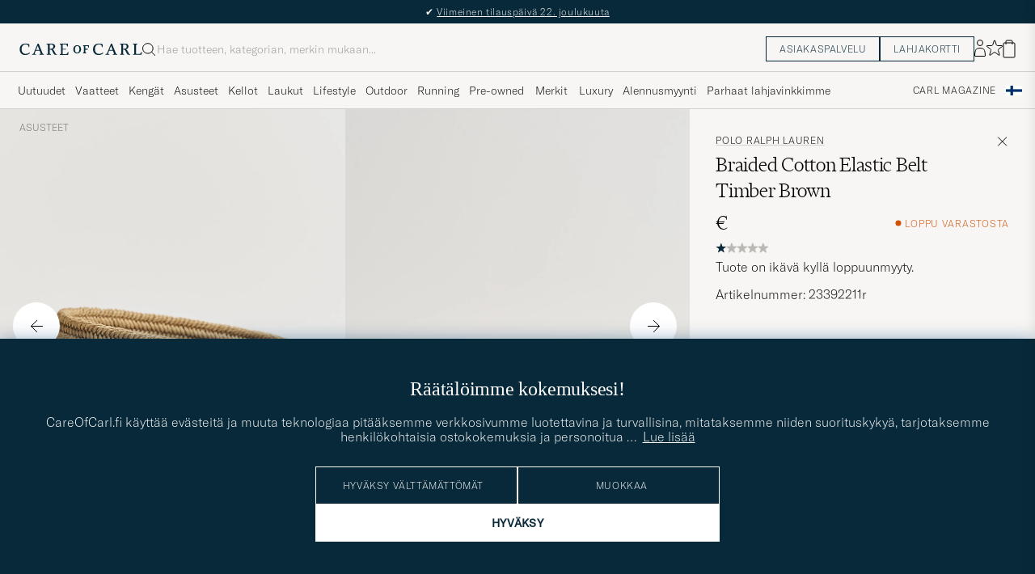

--- FILE ---
content_type: text/html; charset=UTF-8
request_url: https://www.careofcarl.fi/fi/polo-ralph-lauren-braided-cotton-elastic-belt-timber-brown?sw=1&lz=1
body_size: 14680
content:
<script>
(function() {
document.cookie = 'c_country=; path=/; max-age=0; SameSite=Lax';
// Set flag that user is NOT logged in
window.__USER_LOGGED_IN__ = false;
})();
</script>
<link rel="alternate" hreflang="sv-se" href="https://www.careofcarl.se/sv/polo-ralph-lauren-braided-cotton-elastic-belt-timber-brown">
<link rel="alternate" hreflang="nl-nl" href="https://www.careofcarl.nl/nl/polo-ralph-lauren-braided-cotton-elastic-belt-timber-brown">
<link rel="alternate" hreflang="fr-fr" href="https://www.careofcarl.fr/fr/polo-ralph-lauren-braided-cotton-elastic-belt-timber-brown">
<link rel="alternate" hreflang="de-at" href="https://www.careofcarl.at/de/polo-ralph-lauren-braided-cotton-elastic-belt-timber-brown">
<link rel="alternate" hreflang="de-ch" href="https://www.careofcarl.ch/de/polo-ralph-lauren-braided-cotton-elastic-belt-timber-brown">
<link rel="alternate" hreflang="es-es" href="https://www.careofcarl.es/es/polo-ralph-lauren-braided-cotton-elastic-belt-timber-brown">
<link rel="alternate" hreflang="it-it" href="https://www.careofcarl.it/it/polo-ralph-lauren-braided-cotton-elastic-belt-timber-brown">
<link rel="alternate" hreflang="en-gb" href="https://www.careofcarl.co.uk/en/polo-ralph-lauren-braided-cotton-elastic-belt-timber-brown">
<link rel="alternate" hreflang="en-sk" href="https://www.careofcarl.com/en/polo-ralph-lauren-braided-cotton-elastic-belt-timber-brown">
<link rel="alternate" hreflang="en-be" href="https://www.careofcarl.com/en/polo-ralph-lauren-braided-cotton-elastic-belt-timber-brown">
<link rel="alternate" hreflang="no-no" href="https://www.careofcarl.no/no/polo-ralph-lauren-braided-cotton-elastic-belt-timber-brown">
<link rel="alternate" hreflang="en-hr" href="https://www.careofcarl.com/en/polo-ralph-lauren-braided-cotton-elastic-belt-timber-brown">
<link rel="alternate" hreflang="en-cy" href="https://www.careofcarl.com/en/polo-ralph-lauren-braided-cotton-elastic-belt-timber-brown">
<link rel="alternate" hreflang="en-cz" href="https://www.careofcarl.com/en/polo-ralph-lauren-braided-cotton-elastic-belt-timber-brown">
<link rel="alternate" hreflang="en-ee" href="https://www.careofcarl.com/en/polo-ralph-lauren-braided-cotton-elastic-belt-timber-brown">
<link rel="alternate" hreflang="en-gr" href="https://www.careofcarl.com/en/polo-ralph-lauren-braided-cotton-elastic-belt-timber-brown">
<link rel="alternate" hreflang="en-hu" href="https://www.careofcarl.com/en/polo-ralph-lauren-braided-cotton-elastic-belt-timber-brown">
<link rel="alternate" hreflang="en-ie" href="https://www.careofcarl.com/en/polo-ralph-lauren-braided-cotton-elastic-belt-timber-brown">
<link rel="alternate" hreflang="en-li" href="https://www.careofcarl.com/en/polo-ralph-lauren-braided-cotton-elastic-belt-timber-brown">
<link rel="alternate" hreflang="en-lt" href="https://www.careofcarl.com/en/polo-ralph-lauren-braided-cotton-elastic-belt-timber-brown">
<link rel="alternate" hreflang="en-lu" href="https://www.careofcarl.com/en/polo-ralph-lauren-braided-cotton-elastic-belt-timber-brown">
<link rel="alternate" hreflang="da-dk" href="https://www.careofcarl.dk/dk/polo-ralph-lauren-braided-cotton-elastic-belt-timber-brown">
<link rel="alternate" hreflang="en-mt" href="https://www.careofcarl.com/en/polo-ralph-lauren-braided-cotton-elastic-belt-timber-brown">
<link rel="alternate" hreflang="en-pl" href="https://www.careofcarl.com/en/polo-ralph-lauren-braided-cotton-elastic-belt-timber-brown">
<link rel="alternate" hreflang="en-pt" href="https://www.careofcarl.com/en/polo-ralph-lauren-braided-cotton-elastic-belt-timber-brown">
<link rel="alternate" hreflang="en-si" href="https://www.careofcarl.com/en/polo-ralph-lauren-braided-cotton-elastic-belt-timber-brown">
<link rel="alternate" hreflang="nl-be" href="https://www.careofcarl.be/nl/polo-ralph-lauren-braided-cotton-elastic-belt-timber-brown">
<link rel="alternate" hreflang="fr-be" href="https://www.careofcarl.be/fr/polo-ralph-lauren-braided-cotton-elastic-belt-timber-brown">
<link rel="alternate" hreflang="en-au" href="https://www.careofcarl.com/en/polo-ralph-lauren-braided-cotton-elastic-belt-timber-brown">
<link rel="alternate" hreflang="en-ca" href="https://www.careofcarl.com/en/polo-ralph-lauren-braided-cotton-elastic-belt-timber-brown">
<link rel="alternate" hreflang="en-hk" href="https://www.careofcarl.com/en/polo-ralph-lauren-braided-cotton-elastic-belt-timber-brown">
<link rel="alternate" hreflang="en-jp" href="https://www.careofcarl.com/en/polo-ralph-lauren-braided-cotton-elastic-belt-timber-brown">
<link rel="alternate" hreflang="fi-fi" href="https://www.careofcarl.fi/fi/polo-ralph-lauren-braided-cotton-elastic-belt-timber-brown">
<link rel="alternate" hreflang="en-kw" href="https://www.careofcarl.com/en/polo-ralph-lauren-braided-cotton-elastic-belt-timber-brown">
<link rel="alternate" hreflang="en-my" href="https://www.careofcarl.com/en/polo-ralph-lauren-braided-cotton-elastic-belt-timber-brown">
<link rel="alternate" hreflang="en-nz" href="https://www.careofcarl.com/en/polo-ralph-lauren-braided-cotton-elastic-belt-timber-brown">
<link rel="alternate" hreflang="en-qa" href="https://www.careofcarl.com/en/polo-ralph-lauren-braided-cotton-elastic-belt-timber-brown">
<link rel="alternate" hreflang="en-sa" href="https://www.careofcarl.com/en/polo-ralph-lauren-braided-cotton-elastic-belt-timber-brown">
<link rel="alternate" hreflang="en-sg" href="https://www.careofcarl.com/en/polo-ralph-lauren-braided-cotton-elastic-belt-timber-brown">
<link rel="alternate" hreflang="en-kr" href="https://www.careofcarl.com/en/polo-ralph-lauren-braided-cotton-elastic-belt-timber-brown">
<link rel="alternate" hreflang="en-tw" href="https://www.careofcarl.com/en/polo-ralph-lauren-braided-cotton-elastic-belt-timber-brown">
<link rel="alternate" hreflang="en-ae" href="https://www.careofcarl.com/en/polo-ralph-lauren-braided-cotton-elastic-belt-timber-brown">
<link rel="alternate" hreflang="en-us" href="https://www.careofcarl.com/en/polo-ralph-lauren-braided-cotton-elastic-belt-timber-brown">
<link rel="alternate" hreflang="de-de" href="https://www.careofcarl.de/de/polo-ralph-lauren-braided-cotton-elastic-belt-timber-brown">
<link rel="alternate" hreflang="en" href="https://www.careofcarl.com/en/polo-ralph-lauren-braided-cotton-elastic-belt-timber-brown">
<link rel="alternate" hreflang="x-default" href="https://www.careofcarl.com/en/polo-ralph-lauren-braided-cotton-elastic-belt-timber-brown">
<!-- views product default -->


<!-- Buying_advice.tt -->
<style>
@media (max-width: 65rem) {
.reverse-mobile{
flex-direction:column-reverse;
}
}
</style>





i
<div class="d-flex flex-column recommondation-blocks light-grey-bt visa">
<!--standardlist-->















<div class="row beige-tint-1-bg light-grey-bb p-0 " id="pdp_similarproducts">
<div class="col-xs-12 col-md-3 pt-40 pb-32 px-32-md py-40-md d-flex flex-column">
<div class="col-xs-12 d-flex flex-column p-0">
<a href="" class="headline fs-40 mb-28-md mb-16">

Samankaltaiset <span class="lowercase"> tuotteet </span>

</a>

</div>

<div class="hide-xs hide show-sm">
<div class="btn btn-outline mt-16-xs">
<a href="" >
<div class="__USP d-flex middle fs-14 "
> <svg class="ml-8 " width="17" height="8" fill="" viewBox="0 0 17 8">
<path d="M16.3536 4.35355C16.5488 4.15829 16.5488 3.84171 16.3536 3.64645L13.1716 0.464466C12.9763 0.269204 12.6597 0.269204 12.4645 0.464466C12.2692 0.659728 12.2692 0.976311 12.4645 1.17157L15.2929 4L12.4645 6.82843C12.2692 7.02369 12.2692 7.34027 12.4645 7.53553C12.6597 7.7308 12.9763 7.7308 13.1716 7.53553L16.3536 4.35355ZM0 4.5H16V3.5H0V4.5Z" fill="black"></path>
</svg></div>

</a>
</div>
</div>

</div>
<div class="col-xs-12 col-md-9 pt-32-md px-0 light-grey-bl">







<div class="snapping--wrapper col-xs-12  trackable_rec"
data-recid="pdp_similarproducts"
data-track-list="{&quot;list_name&quot;:&quot;pdp_similarproducts&quot;,&quot;list_id&quot;:&quot;pdp_similarproducts&quot;}"
data-auto-track-list="true">

<span class="list-nav nav-large radius-100 nav-prev light-white-bg">
<svg class=" rotate-180" width="25" height="25" fill="none" viewBox="0 0 25 25">
<path d="M5.45703 12.5H19.457" stroke="black" stroke-linecap="round" stroke-linejoin="round"/>
<path d="M12.457 5.5L19.457 12.5L12.457 19.5" stroke="black" stroke-linecap="square" stroke-linejoin="round"/>
</svg>
</span>

<div class="snapping d-flex cell--normal  ">






<article
class="product-cell product d-flex Ruskea pinned  "
tabindex="0"
aria-label="Anderson's Leather Belt 3 cm Cognac, 110€"
style="order:"
>
<a href="/fi/andersons-leather-belt-3-cm-cognac"
class="product__img js-product-primary-link d-flex light-grey-bg navigate-product"
aria-label="Mies Anderson's Leather Belt 3 cm Cognac Ruskea"
tabindex="-1"
data-track="{&quot;site_name&quot;:&quot;newUX&quot;,&quot;product_price&quot;:&quot;110&quot;,&quot;product_cat_2&quot;:&quot;&quot;,&quot;product_color&quot;:&quot;&quot;,&quot;track_in&quot;:&quot;br,ga&quot;,&quot;product_brand&quot;:&quot;Anderson&#39;s&quot;,&quot;placement&quot;:1,&quot;nonInteraction&quot;:0,&quot;product_id&quot;:&quot;20935011r&quot;,&quot;eventAction&quot;:&quot;select_item&quot;,&quot;product_name&quot;:&quot;Anderson&#39;s Leather Belt 3 cm Cognac&quot;,&quot;recommendation_id&quot;:&quot;pdp_similarproducts&quot;,&quot;product_cat_3&quot;:&quot;&quot;,&quot;product_cat_1&quot;:&quot;&quot;,&quot;eventCategory&quot;:&quot;pdp&quot;}">

<img alt="" class="product__img--hover" loading="lazy" src="/bilder/artiklar/zoom/20935011r_2.jpg?m=1685706045" width="647" height="808" aria-hidden="true"/><img class="product_img--standard"  alt="Anderson's Leather Belt 3 cm Cognac – Ruskea" loading="lazy" src="/bilder/artiklar/20935011r.jpg?m=1743691669" alt="..." width="647" height="808"    /><div class="product__badge text--uppercase">

</div>
</a>
<!-- Wishlist button positioned outside image link to prevent event conflicts -->
<button class="product__wishlist"
type="button"
data-id="20935011r"
aria-label="Lisää suosikkeihin"
aria-pressed="false"
tabindex="-1">


<svg width="24" height="23" viewBox="0 0 24 23" fill="none" xmlns="https://www.w3.org/2000/svg">
<path d="M11.6974 1.29295C11.8623 0.785433 12.5803 0.785439 12.7452 1.29295L14.666 7.20383C14.8873 7.88471 15.5218 8.34571 16.2377 8.34573L22.4529 8.34597C22.9865 8.34599 23.2084 9.02884 22.7767 9.34252L17.7486 12.9959C17.1695 13.4167 16.9271 14.1626 17.1483 14.8435L19.0687 20.7545C19.2335 21.2621 18.6527 21.6841 18.2209 21.3704L13.1926 17.7175C12.6134 17.2967 11.8291 17.2967 11.2499 17.7175L6.22163 21.3704C5.78989 21.6841 5.20903 21.2621 5.37391 20.7545L7.29427 14.8435C7.51548 14.1626 7.27312 13.4167 6.69394 12.9959L1.66592 9.34252C1.23421 9.02884 1.45608 8.34599 1.98972 8.34597L8.20486 8.34573C8.92079 8.34571 9.5553 7.88471 9.77656 7.20383L11.6974 1.29295Z" stroke="black" stroke-width="1.10178"/>
</svg>
</button>
<div class="product__container product__container d-flex flex-column">
<a class="product__brand navigate " tabindex="-1"id="product-brand-20935011r" href="/fi/andersons" >
Anderson's</a><a href="/fi/andersons-leather-belt-3-cm-cognac" class="product__name __name navigate-product" id="product-title-20935011r" tabindex="-1">Leather Belt 3 cm Cognac</a>
<div class="d-flex between middle c-gap-8 text--uppercase" id="product-sizes-20935011r">

<div class="product__size fit--content  text--uppercase">

<span class="product__list product__size c-gap-6-xs px-0 c-gap-8-sm">







<span class="product__item " data-id="">85</span>



<span class="product__item " data-id="">95</span>



<span class="product__item " data-id="">100</span>



<span class="product__item " data-id="">105</span>

</span>

</div>
<!-- other_colors_cell -->





</div>
<div class="d-flex between w-100 ">
<div class="product__price pt-8">

<span  class="product__price--regular ">110€</span>
</div>
</div>
</div>
</article>







<article
class="product-cell product d-flex Ruskea pinned  "
tabindex="0"
aria-label="Crockett & Jones Belt 3,5 cm Dark Brown Grained Calf, 155€"
style="order:"
>
<a href="/fi/crockett-jones-belt-35-cm-dark-brown-grained-calf"
class="product__img js-product-primary-link d-flex light-grey-bg navigate-product"
aria-label="Mies Crockett & Jones Belt 3,5 cm Dark Brown Grained Calf Ruskea"
tabindex="-1"
data-track="{&quot;placement&quot;:2,&quot;product_cat_3&quot;:&quot;&quot;,&quot;recommendation_id&quot;:&quot;pdp_similarproducts&quot;,&quot;product_cat_1&quot;:&quot;&quot;,&quot;eventCategory&quot;:&quot;pdp&quot;,&quot;nonInteraction&quot;:0,&quot;product_id&quot;:&quot;12051411r&quot;,&quot;product_name&quot;:&quot;Crockett &amp; Jones Belt 3,5 cm Dark Brown Grained Calf&quot;,&quot;eventAction&quot;:&quot;select_item&quot;,&quot;product_price&quot;:&quot;155&quot;,&quot;site_name&quot;:&quot;newUX&quot;,&quot;product_cat_2&quot;:&quot;&quot;,&quot;product_color&quot;:&quot;&quot;,&quot;track_in&quot;:&quot;br,ga&quot;,&quot;product_brand&quot;:&quot;Crockett &amp; Jones&quot;}">

<img alt="" class="product__img--hover" loading="lazy" src="/bilder/artiklar/zoom/12051411r_2.jpg?m=1669383107" width="647" height="808" aria-hidden="true"/><img class="product_img--standard"  alt="Crockett & Jones Belt 3,5 cm Dark Brown Grained Calf – Ruskea" loading="lazy" src="/bilder/artiklar/12051411r.jpg?m=1743688480" alt="..." width="647" height="808"    /><div class="product__badge text--uppercase">

</div>
</a>
<!-- Wishlist button positioned outside image link to prevent event conflicts -->
<button class="product__wishlist"
type="button"
data-id="12051411r"
aria-label="Lisää suosikkeihin"
aria-pressed="false"
tabindex="-1">


<svg width="24" height="23" viewBox="0 0 24 23" fill="none" xmlns="https://www.w3.org/2000/svg">
<path d="M11.6974 1.29295C11.8623 0.785433 12.5803 0.785439 12.7452 1.29295L14.666 7.20383C14.8873 7.88471 15.5218 8.34571 16.2377 8.34573L22.4529 8.34597C22.9865 8.34599 23.2084 9.02884 22.7767 9.34252L17.7486 12.9959C17.1695 13.4167 16.9271 14.1626 17.1483 14.8435L19.0687 20.7545C19.2335 21.2621 18.6527 21.6841 18.2209 21.3704L13.1926 17.7175C12.6134 17.2967 11.8291 17.2967 11.2499 17.7175L6.22163 21.3704C5.78989 21.6841 5.20903 21.2621 5.37391 20.7545L7.29427 14.8435C7.51548 14.1626 7.27312 13.4167 6.69394 12.9959L1.66592 9.34252C1.23421 9.02884 1.45608 8.34599 1.98972 8.34597L8.20486 8.34573C8.92079 8.34571 9.5553 7.88471 9.77656 7.20383L11.6974 1.29295Z" stroke="black" stroke-width="1.10178"/>
</svg>
</button>
<div class="product__container product__container d-flex flex-column">
<a class="product__brand navigate " tabindex="-1"id="product-brand-12051411r" href="/fi/crockett-jones" >
Crockett & Jones</a><a href="/fi/crockett-jones-belt-35-cm-dark-brown-grained-calf" class="product__name __name navigate-product" id="product-title-12051411r" tabindex="-1">Belt 3,5 cm Dark Brown Grained Calf</a>
<div class="d-flex between middle c-gap-8 text--uppercase" id="product-sizes-12051411r">

<div class="product__size fit--content  text--uppercase">

<span class="product__list product__size c-gap-6-xs px-0 c-gap-8-sm">









<span class="product__item " data-id="">W32-80cm</span>





<span class="product__item " data-id="">34-85cm</span>





<span class="product__item " data-id="">36-90cm</span>

</span>

</div>
<!-- other_colors_cell -->





</div>
<div class="d-flex between w-100 ">
<div class="product__price pt-8">

<span  class="product__price--regular ">155€</span>
</div>
</div>
</div>
</article>







<article
class="product-cell product d-flex Ruskea pinned  "
tabindex="0"
aria-label="Anderson's Grained Western Leather Belt 2,5 cm Brown, 130€"
style="order:"
>
<a href="/fi/andersons-grained-western-leather-belt-25-cm-brown"
class="product__img js-product-primary-link d-flex light-grey-bg navigate-product"
aria-label="Mies Anderson's Grained Western Leather Belt 2,5 cm Brown Ruskea"
tabindex="-1"
data-track="{&quot;product_price&quot;:&quot;130&quot;,&quot;site_name&quot;:&quot;newUX&quot;,&quot;product_cat_2&quot;:&quot;&quot;,&quot;product_color&quot;:&quot;&quot;,&quot;product_brand&quot;:&quot;Anderson&#39;s&quot;,&quot;track_in&quot;:&quot;br,ga&quot;,&quot;placement&quot;:3,&quot;recommendation_id&quot;:&quot;pdp_similarproducts&quot;,&quot;product_cat_3&quot;:&quot;&quot;,&quot;eventCategory&quot;:&quot;pdp&quot;,&quot;product_cat_1&quot;:&quot;&quot;,&quot;nonInteraction&quot;:0,&quot;eventAction&quot;:&quot;select_item&quot;,&quot;product_name&quot;:&quot;Anderson&#39;s Grained Western Leather Belt 2,5 cm Brown&quot;,&quot;product_id&quot;:&quot;27108411r&quot;}">

<img alt="" class="product__img--hover" loading="lazy" src="/bilder/artiklar/zoom/27108411r_2.jpg?m=1725452749" width="647" height="808" aria-hidden="true"/><img class="product_img--standard"  alt="Anderson's Grained Western Leather Belt 2,5 cm Brown – Ruskea" loading="lazy" src="/bilder/artiklar/27108411r.jpg?m=1743693968" alt="..." width="647" height="808"    /><div class="product__badge text--uppercase">

</div>
</a>
<!-- Wishlist button positioned outside image link to prevent event conflicts -->
<button class="product__wishlist"
type="button"
data-id="27108411r"
aria-label="Lisää suosikkeihin"
aria-pressed="false"
tabindex="-1">


<svg width="24" height="23" viewBox="0 0 24 23" fill="none" xmlns="https://www.w3.org/2000/svg">
<path d="M11.6974 1.29295C11.8623 0.785433 12.5803 0.785439 12.7452 1.29295L14.666 7.20383C14.8873 7.88471 15.5218 8.34571 16.2377 8.34573L22.4529 8.34597C22.9865 8.34599 23.2084 9.02884 22.7767 9.34252L17.7486 12.9959C17.1695 13.4167 16.9271 14.1626 17.1483 14.8435L19.0687 20.7545C19.2335 21.2621 18.6527 21.6841 18.2209 21.3704L13.1926 17.7175C12.6134 17.2967 11.8291 17.2967 11.2499 17.7175L6.22163 21.3704C5.78989 21.6841 5.20903 21.2621 5.37391 20.7545L7.29427 14.8435C7.51548 14.1626 7.27312 13.4167 6.69394 12.9959L1.66592 9.34252C1.23421 9.02884 1.45608 8.34599 1.98972 8.34597L8.20486 8.34573C8.92079 8.34571 9.5553 7.88471 9.77656 7.20383L11.6974 1.29295Z" stroke="black" stroke-width="1.10178"/>
</svg>
</button>
<div class="product__container product__container d-flex flex-column">
<a class="product__brand navigate " tabindex="-1"id="product-brand-27108411r" href="/fi/andersons" >
Anderson's</a><a href="/fi/andersons-grained-western-leather-belt-25-cm-brown" class="product__name __name navigate-product" id="product-title-27108411r" tabindex="-1">Grained Western Leather Belt 2,5 cm Brown</a>
<div class="d-flex between middle c-gap-8 text--uppercase" id="product-sizes-27108411r">

<div class="product__size fit--content  text--uppercase">

<span class="product__list product__size c-gap-6-xs px-0 c-gap-8-sm">







<span class="product__item " data-id="">85</span>



<span class="product__item " data-id="">90</span>



<span class="product__item " data-id="">95</span>

</span>

</div>
<!-- other_colors_cell -->





</div>
<div class="d-flex between w-100 ">
<div class="product__price pt-8">

<span  class="product__price--regular ">130€</span>
</div>
</div>
</div>
</article>







<article
class="product-cell product d-flex Ruskea pinned  "
tabindex="0"
aria-label="Crockett & Jones Belt 3,2 cm Dark Brown Suede, 155€"
style="order:"
>
<a href="/fi/crockett-jones-belt-32-cm-dark-brown-suede"
class="product__img js-product-primary-link d-flex light-grey-bg navigate-product"
aria-label="Mies Crockett & Jones Belt 3,2 cm Dark Brown Suede Ruskea"
tabindex="-1"
data-track="{&quot;placement&quot;:4,&quot;nonInteraction&quot;:0,&quot;product_id&quot;:&quot;12051511r&quot;,&quot;product_name&quot;:&quot;Crockett &amp; Jones Belt 3,2 cm Dark Brown Suede&quot;,&quot;eventAction&quot;:&quot;select_item&quot;,&quot;recommendation_id&quot;:&quot;pdp_similarproducts&quot;,&quot;product_cat_3&quot;:&quot;&quot;,&quot;product_cat_1&quot;:&quot;&quot;,&quot;eventCategory&quot;:&quot;pdp&quot;,&quot;product_price&quot;:&quot;155&quot;,&quot;site_name&quot;:&quot;newUX&quot;,&quot;product_cat_2&quot;:&quot;&quot;,&quot;product_color&quot;:&quot;&quot;,&quot;track_in&quot;:&quot;br,ga&quot;,&quot;product_brand&quot;:&quot;Crockett &amp; Jones&quot;}">

<img alt="" class="product__img--hover" loading="lazy" src="/bilder/artiklar/zoom/12051511r_2.jpg?m=1669383107" width="647" height="808" aria-hidden="true"/><img class="product_img--standard"  alt="Crockett & Jones Belt 3,2 cm Dark Brown Suede – Ruskea" loading="lazy" src="/bilder/artiklar/12051511r.jpg?m=1743688480" alt="..." width="647" height="808"    /><div class="product__badge text--uppercase">

</div>
</a>
<!-- Wishlist button positioned outside image link to prevent event conflicts -->
<button class="product__wishlist"
type="button"
data-id="12051511r"
aria-label="Lisää suosikkeihin"
aria-pressed="false"
tabindex="-1">


<svg width="24" height="23" viewBox="0 0 24 23" fill="none" xmlns="https://www.w3.org/2000/svg">
<path d="M11.6974 1.29295C11.8623 0.785433 12.5803 0.785439 12.7452 1.29295L14.666 7.20383C14.8873 7.88471 15.5218 8.34571 16.2377 8.34573L22.4529 8.34597C22.9865 8.34599 23.2084 9.02884 22.7767 9.34252L17.7486 12.9959C17.1695 13.4167 16.9271 14.1626 17.1483 14.8435L19.0687 20.7545C19.2335 21.2621 18.6527 21.6841 18.2209 21.3704L13.1926 17.7175C12.6134 17.2967 11.8291 17.2967 11.2499 17.7175L6.22163 21.3704C5.78989 21.6841 5.20903 21.2621 5.37391 20.7545L7.29427 14.8435C7.51548 14.1626 7.27312 13.4167 6.69394 12.9959L1.66592 9.34252C1.23421 9.02884 1.45608 8.34599 1.98972 8.34597L8.20486 8.34573C8.92079 8.34571 9.5553 7.88471 9.77656 7.20383L11.6974 1.29295Z" stroke="black" stroke-width="1.10178"/>
</svg>
</button>
<div class="product__container product__container d-flex flex-column">
<a class="product__brand navigate " tabindex="-1"id="product-brand-12051511r" href="/fi/crockett-jones" >
Crockett & Jones</a><a href="/fi/crockett-jones-belt-32-cm-dark-brown-suede" class="product__name __name navigate-product" id="product-title-12051511r" tabindex="-1">Belt 3,2 cm Dark Brown Suede</a>
<div class="d-flex between middle c-gap-8 text--uppercase" id="product-sizes-12051511r">

<div class="product__size fit--content  text--uppercase">

<span class="product__list product__size c-gap-6-xs px-0 c-gap-8-sm">









<span class="product__item " data-id="">W32-80cm</span>





<span class="product__item " data-id="">34-85cm</span>





<span class="product__item " data-id="">36-90cm</span>

</span>

</div>
<!-- other_colors_cell -->





</div>
<div class="d-flex between w-100 ">
<div class="product__price pt-8">

<span  class="product__price--regular ">155€</span>
</div>
</div>
</div>
</article>







<article
class="product-cell product d-flex Ruskea pinned  "
tabindex="0"
aria-label="Tiger of Sweden Asenby Leather 3 cm Belt Dark Brown, 100€"
style="order:"
>
<a href="/fi/tiger-of-sweden-asenby-leather-3-cm-belt-dark-brown"
class="product__img js-product-primary-link d-flex light-grey-bg navigate-product"
aria-label="Mies Tiger of Sweden Asenby Leather 3 cm Belt Dark Brown Ruskea"
tabindex="-1"
data-track="{&quot;placement&quot;:5,&quot;recommendation_id&quot;:&quot;pdp_similarproducts&quot;,&quot;product_cat_3&quot;:&quot;&quot;,&quot;product_cat_1&quot;:&quot;&quot;,&quot;eventCategory&quot;:&quot;pdp&quot;,&quot;nonInteraction&quot;:0,&quot;product_id&quot;:&quot;28388811r&quot;,&quot;eventAction&quot;:&quot;select_item&quot;,&quot;product_name&quot;:&quot;Tiger of Sweden Asenby Leather 3 cm Belt Dark Brown&quot;,&quot;product_price&quot;:&quot;100&quot;,&quot;site_name&quot;:&quot;newUX&quot;,&quot;product_cat_2&quot;:&quot;&quot;,&quot;product_color&quot;:&quot;&quot;,&quot;track_in&quot;:&quot;br,ga&quot;,&quot;product_brand&quot;:&quot;Tiger of Sweden&quot;}">

<img alt="" class="product__img--hover" loading="lazy" src="/bilder/artiklar/zoom/28388811r_2.jpg?m=1764757341" width="647" height="808" aria-hidden="true"/><img class="product_img--standard"  alt="Tiger of Sweden Asenby Leather 3 cm Belt Dark Brown – Ruskea" loading="lazy" src="/bilder/artiklar/28388811r.jpg?m=1764757266" alt="..." width="647" height="808"    /><div class="product__badge text--uppercase">


<span class="product__badge--news  dark-blue-bg">Uutuus</span>


</div>
</a>
<!-- Wishlist button positioned outside image link to prevent event conflicts -->
<button class="product__wishlist"
type="button"
data-id="28388811r"
aria-label="Lisää suosikkeihin"
aria-pressed="false"
tabindex="-1">


<svg width="24" height="23" viewBox="0 0 24 23" fill="none" xmlns="https://www.w3.org/2000/svg">
<path d="M11.6974 1.29295C11.8623 0.785433 12.5803 0.785439 12.7452 1.29295L14.666 7.20383C14.8873 7.88471 15.5218 8.34571 16.2377 8.34573L22.4529 8.34597C22.9865 8.34599 23.2084 9.02884 22.7767 9.34252L17.7486 12.9959C17.1695 13.4167 16.9271 14.1626 17.1483 14.8435L19.0687 20.7545C19.2335 21.2621 18.6527 21.6841 18.2209 21.3704L13.1926 17.7175C12.6134 17.2967 11.8291 17.2967 11.2499 17.7175L6.22163 21.3704C5.78989 21.6841 5.20903 21.2621 5.37391 20.7545L7.29427 14.8435C7.51548 14.1626 7.27312 13.4167 6.69394 12.9959L1.66592 9.34252C1.23421 9.02884 1.45608 8.34599 1.98972 8.34597L8.20486 8.34573C8.92079 8.34571 9.5553 7.88471 9.77656 7.20383L11.6974 1.29295Z" stroke="black" stroke-width="1.10178"/>
</svg>
</button>
<div class="product__container product__container d-flex flex-column">
<a class="product__brand navigate " tabindex="-1"id="product-brand-28388811r" href="/fi/tiger-of-sweden" >
Tiger of Sweden</a><a href="/fi/tiger-of-sweden-asenby-leather-3-cm-belt-dark-brown" class="product__name __name navigate-product" id="product-title-28388811r" tabindex="-1">Asenby Leather 3 cm Belt Dark Brown</a>
<div class="d-flex between middle c-gap-8 text--uppercase" id="product-sizes-28388811r">

<div class="product__size fit--content  text--uppercase">

<span class="product__list product__size c-gap-6-xs px-0 c-gap-8-sm">







<span class="product__item " data-id="">105</span>

</span>

</div>
<!-- other_colors_cell -->





</div>
<div class="d-flex between w-100 ">
<div class="product__price pt-8">

<span  class="product__price--regular ">100€</span>
</div>
</div>
</div>
</article>







<article
class="product-cell product d-flex Ruskea pinned  "
tabindex="0"
aria-label="Anderson's Grained Leather Belt 2,5 cm Dark Brown, 125€"
style="order:"
>
<a href="/fi/andersons-grained-leather-belt-25-cm-dark-brown"
class="product__img js-product-primary-link d-flex light-grey-bg navigate-product"
aria-label="Mies Anderson's Grained Leather Belt 2,5 cm Dark Brown Ruskea"
tabindex="-1"
data-track="{&quot;product_id&quot;:&quot;27108711r&quot;,&quot;product_name&quot;:&quot;Anderson&#39;s Grained Leather Belt 2,5 cm Dark Brown&quot;,&quot;eventAction&quot;:&quot;select_item&quot;,&quot;nonInteraction&quot;:0,&quot;product_cat_1&quot;:&quot;&quot;,&quot;eventCategory&quot;:&quot;pdp&quot;,&quot;recommendation_id&quot;:&quot;pdp_similarproducts&quot;,&quot;product_cat_3&quot;:&quot;&quot;,&quot;placement&quot;:6,&quot;track_in&quot;:&quot;br,ga&quot;,&quot;product_brand&quot;:&quot;Anderson&#39;s&quot;,&quot;product_color&quot;:&quot;&quot;,&quot;product_cat_2&quot;:&quot;&quot;,&quot;site_name&quot;:&quot;newUX&quot;,&quot;product_price&quot;:&quot;125&quot;}">

<img alt="" class="product__img--hover" loading="lazy" src="/bilder/artiklar/zoom/27108711r_2.jpg?m=1725452748" width="647" height="808" aria-hidden="true"/><img class="product_img--standard"  alt="Anderson's Grained Leather Belt 2,5 cm Dark Brown – Ruskea" loading="lazy" src="/bilder/artiklar/27108711r.jpg?m=1743693968" alt="..." width="647" height="808"    /><div class="product__badge text--uppercase">

</div>
</a>
<!-- Wishlist button positioned outside image link to prevent event conflicts -->
<button class="product__wishlist"
type="button"
data-id="27108711r"
aria-label="Lisää suosikkeihin"
aria-pressed="false"
tabindex="-1">


<svg width="24" height="23" viewBox="0 0 24 23" fill="none" xmlns="https://www.w3.org/2000/svg">
<path d="M11.6974 1.29295C11.8623 0.785433 12.5803 0.785439 12.7452 1.29295L14.666 7.20383C14.8873 7.88471 15.5218 8.34571 16.2377 8.34573L22.4529 8.34597C22.9865 8.34599 23.2084 9.02884 22.7767 9.34252L17.7486 12.9959C17.1695 13.4167 16.9271 14.1626 17.1483 14.8435L19.0687 20.7545C19.2335 21.2621 18.6527 21.6841 18.2209 21.3704L13.1926 17.7175C12.6134 17.2967 11.8291 17.2967 11.2499 17.7175L6.22163 21.3704C5.78989 21.6841 5.20903 21.2621 5.37391 20.7545L7.29427 14.8435C7.51548 14.1626 7.27312 13.4167 6.69394 12.9959L1.66592 9.34252C1.23421 9.02884 1.45608 8.34599 1.98972 8.34597L8.20486 8.34573C8.92079 8.34571 9.5553 7.88471 9.77656 7.20383L11.6974 1.29295Z" stroke="black" stroke-width="1.10178"/>
</svg>
</button>
<div class="product__container product__container d-flex flex-column">
<a class="product__brand navigate " tabindex="-1"id="product-brand-27108711r" href="/fi/andersons" >
Anderson's</a><a href="/fi/andersons-grained-leather-belt-25-cm-dark-brown" class="product__name __name navigate-product" id="product-title-27108711r" tabindex="-1">Grained Leather Belt 2,5 cm Dark Brown</a>
<div class="d-flex between middle c-gap-8 text--uppercase" id="product-sizes-27108711r">

<div class="product__size fit--content  text--uppercase">

<span class="product__list product__size c-gap-6-xs px-0 c-gap-8-sm">







<span class="product__item " data-id="">85</span>



<span class="product__item " data-id="">90</span>



<span class="product__item " data-id="">95</span>



<span class="product__item " data-id="">105</span>

</span>

</div>
<!-- other_colors_cell -->





</div>
<div class="d-flex between w-100 ">
<div class="product__price pt-8">

<span  class="product__price--regular ">125€</span>
</div>
</div>
</div>
</article>







<article
class="product-cell product d-flex Ruskea pinned  "
tabindex="0"
aria-label="Tiger of Sweden Helmi Leather 3,5 cm Belt Brown, 99€"
style="order:"
>
<a href="/fi/tiger-of-sweden-helmi-leather-35-cm-belt-brown"
class="product__img js-product-primary-link d-flex light-grey-bg navigate-product"
aria-label="Mies Tiger of Sweden Helmi Leather 3,5 cm Belt Brown Ruskea"
tabindex="-1"
data-track="{&quot;placement&quot;:7,&quot;product_name&quot;:&quot;Tiger of Sweden Helmi Leather 3,5 cm Belt Brown&quot;,&quot;eventAction&quot;:&quot;select_item&quot;,&quot;product_id&quot;:&quot;13491811r&quot;,&quot;nonInteraction&quot;:0,&quot;product_cat_1&quot;:&quot;&quot;,&quot;eventCategory&quot;:&quot;pdp&quot;,&quot;product_cat_3&quot;:&quot;&quot;,&quot;recommendation_id&quot;:&quot;pdp_similarproducts&quot;,&quot;product_cat_2&quot;:&quot;&quot;,&quot;product_price&quot;:&quot;99&quot;,&quot;site_name&quot;:&quot;newUX&quot;,&quot;product_brand&quot;:&quot;Tiger of Sweden&quot;,&quot;track_in&quot;:&quot;br,ga&quot;,&quot;product_color&quot;:&quot;&quot;}">

<img alt="" class="product__img--hover" loading="lazy" src="/bilder/artiklar/zoom/13491811r_2.jpg?m=1724329415" width="647" height="808" aria-hidden="true"/><img class="product_img--standard"  alt="Tiger of Sweden Helmi Leather 3,5 cm Belt Brown – Ruskea" loading="lazy" src="/bilder/artiklar/13491811r.jpg?m=1743689143" alt="..." width="647" height="808"    /><div class="product__badge text--uppercase">

</div>
</a>
<!-- Wishlist button positioned outside image link to prevent event conflicts -->
<button class="product__wishlist"
type="button"
data-id="13491811r"
aria-label="Lisää suosikkeihin"
aria-pressed="false"
tabindex="-1">


<svg width="24" height="23" viewBox="0 0 24 23" fill="none" xmlns="https://www.w3.org/2000/svg">
<path d="M11.6974 1.29295C11.8623 0.785433 12.5803 0.785439 12.7452 1.29295L14.666 7.20383C14.8873 7.88471 15.5218 8.34571 16.2377 8.34573L22.4529 8.34597C22.9865 8.34599 23.2084 9.02884 22.7767 9.34252L17.7486 12.9959C17.1695 13.4167 16.9271 14.1626 17.1483 14.8435L19.0687 20.7545C19.2335 21.2621 18.6527 21.6841 18.2209 21.3704L13.1926 17.7175C12.6134 17.2967 11.8291 17.2967 11.2499 17.7175L6.22163 21.3704C5.78989 21.6841 5.20903 21.2621 5.37391 20.7545L7.29427 14.8435C7.51548 14.1626 7.27312 13.4167 6.69394 12.9959L1.66592 9.34252C1.23421 9.02884 1.45608 8.34599 1.98972 8.34597L8.20486 8.34573C8.92079 8.34571 9.5553 7.88471 9.77656 7.20383L11.6974 1.29295Z" stroke="black" stroke-width="1.10178"/>
</svg>
</button>
<div class="product__container product__container d-flex flex-column">
<a class="product__brand navigate " tabindex="-1"id="product-brand-13491811r" href="/fi/tiger-of-sweden" >
Tiger of Sweden</a><a href="/fi/tiger-of-sweden-helmi-leather-35-cm-belt-brown" class="product__name __name navigate-product" id="product-title-13491811r" tabindex="-1">Helmi Leather 3,5 cm Belt Brown</a>
<div class="d-flex between middle c-gap-8 text--uppercase" id="product-sizes-13491811r">

<div class="product__size fit--content  text--uppercase">

<span class="product__list product__size c-gap-6-xs px-0 c-gap-8-sm">







<span class="product__item " data-id="">85</span>



<span class="product__item " data-id="">90</span>



<span class="product__item " data-id="">95</span>



<span class="product__item " data-id="">100</span>

</span>

</div>
<!-- other_colors_cell -->





</div>
<div class="d-flex between w-100 ">
<div class="product__price pt-8">

<span  class="product__price--regular ">99€</span>
</div>
</div>
</div>
</article>







<article
class="product-cell product d-flex Ruskea pinned  "
tabindex="0"
aria-label="BOSS BLACK Barnabie Leather Belt 3,5 cm Medium Brown, Tavallinen hinta 80€, Alennettu hinta 56€"
style="order:"
>
<a href="/fi/barnabie-leather-belt-35-cm-medium-brown"
class="product__img js-product-primary-link d-flex light-grey-bg navigate-product"
aria-label="Mies BOSS BLACK Barnabie Leather Belt 3,5 cm Medium Brown Ruskea"
tabindex="-1"
data-track="{&quot;nonInteraction&quot;:0,&quot;product_name&quot;:&quot;Barnabie Leather Belt 3,5 cm Medium Brown&quot;,&quot;eventAction&quot;:&quot;select_item&quot;,&quot;product_id&quot;:&quot;22267411r&quot;,&quot;recommendation_id&quot;:&quot;pdp_similarproducts&quot;,&quot;product_cat_3&quot;:&quot;&quot;,&quot;product_cat_1&quot;:&quot;&quot;,&quot;eventCategory&quot;:&quot;pdp&quot;,&quot;placement&quot;:8,&quot;product_color&quot;:&quot;&quot;,&quot;product_brand&quot;:&quot;BOSS BLACK&quot;,&quot;track_in&quot;:&quot;br,ga&quot;,&quot;site_name&quot;:&quot;newUX&quot;,&quot;product_price&quot;:&quot;56&quot;,&quot;product_cat_2&quot;:&quot;&quot;}">

<img alt="" class="product__img--hover" loading="lazy" src="/bilder/artiklar/zoom/22267411r_2.jpg?m=1668589924" width="647" height="808" aria-hidden="true"/><img class="product_img--standard"  alt="BOSS BLACK Barnabie Leather Belt 3,5 cm Medium Brown – Ruskea" loading="lazy" src="/bilder/artiklar/22267411r.jpg?m=1743692172" alt="..." width="647" height="808"    /><div class="product__badge text--uppercase">


<span class="product__badge--sale  light-red-bg">30%</span>


</div>
</a>
<!-- Wishlist button positioned outside image link to prevent event conflicts -->
<button class="product__wishlist"
type="button"
data-id="22267411r"
aria-label="Lisää suosikkeihin"
aria-pressed="false"
tabindex="-1">


<svg width="24" height="23" viewBox="0 0 24 23" fill="none" xmlns="https://www.w3.org/2000/svg">
<path d="M11.6974 1.29295C11.8623 0.785433 12.5803 0.785439 12.7452 1.29295L14.666 7.20383C14.8873 7.88471 15.5218 8.34571 16.2377 8.34573L22.4529 8.34597C22.9865 8.34599 23.2084 9.02884 22.7767 9.34252L17.7486 12.9959C17.1695 13.4167 16.9271 14.1626 17.1483 14.8435L19.0687 20.7545C19.2335 21.2621 18.6527 21.6841 18.2209 21.3704L13.1926 17.7175C12.6134 17.2967 11.8291 17.2967 11.2499 17.7175L6.22163 21.3704C5.78989 21.6841 5.20903 21.2621 5.37391 20.7545L7.29427 14.8435C7.51548 14.1626 7.27312 13.4167 6.69394 12.9959L1.66592 9.34252C1.23421 9.02884 1.45608 8.34599 1.98972 8.34597L8.20486 8.34573C8.92079 8.34571 9.5553 7.88471 9.77656 7.20383L11.6974 1.29295Z" stroke="black" stroke-width="1.10178"/>
</svg>
</button>
<div class="product__container product__container d-flex flex-column">
<a class="product__brand navigate " tabindex="-1"id="product-brand-22267411r" href="/fi/boss-black" >
BOSS BLACK</a><a href="/fi/barnabie-leather-belt-35-cm-medium-brown" class="product__name __name navigate-product" id="product-title-22267411r" tabindex="-1">Barnabie Leather Belt 3,5 cm Medium Brown</a>
<div class="d-flex between middle c-gap-8 text--uppercase" id="product-sizes-22267411r">

<div class="product__size fit--content  text--uppercase">

<span class="product__list product__size c-gap-6-xs px-0 c-gap-8-sm">







<span class="product__item " data-id="">85</span>

</span>

</div>
<!-- other_colors_cell -->





</div>
<div class="d-flex between w-100 ">
<div class="product__price pt-8">

<span class="sr-only">Tavallinen hinta</span>
<del class="product__price--regular--sale ">80€</del>
<span class="sr-only">Alennettu hinta</span>
<span class="product__price--campaign light-red-text ">56€</span>
</div>
</div>
</div>
</article>







<article
class="product-cell product d-flex Ruskea pinned  "
tabindex="0"
aria-label="Pampeano Tornado Hand Stitched Classic Leather Belt 3,5cm Brown, 115€"
style="order:"
>
<a href="/fi/pampeano-tornado-hand-stitched-classic-leather-belt-35cm-brown"
class="product__img js-product-primary-link d-flex light-grey-bg navigate-product"
aria-label="Mies Pampeano Tornado Hand Stitched Classic Leather Belt 3,5cm Brown Ruskea"
tabindex="-1"
data-track="{&quot;product_cat_3&quot;:&quot;&quot;,&quot;recommendation_id&quot;:&quot;pdp_similarproducts&quot;,&quot;product_cat_1&quot;:&quot;&quot;,&quot;eventCategory&quot;:&quot;pdp&quot;,&quot;nonInteraction&quot;:0,&quot;product_id&quot;:&quot;30290711r&quot;,&quot;product_name&quot;:&quot;Pampeano Tornado Hand Stitched Classic Leather Belt 3,5cm Brown&quot;,&quot;eventAction&quot;:&quot;select_item&quot;,&quot;placement&quot;:9,&quot;product_color&quot;:&quot;&quot;,&quot;track_in&quot;:&quot;br,ga&quot;,&quot;product_brand&quot;:&quot;Pampeano&quot;,&quot;site_name&quot;:&quot;newUX&quot;,&quot;product_price&quot;:&quot;115&quot;,&quot;product_cat_2&quot;:&quot;&quot;}">

<img alt="" class="product__img--hover" loading="lazy" src="/bilder/artiklar/zoom/30290711r_3.jpg?m=1760098194" width="647" height="808" aria-hidden="true"/><img class="product_img--standard"  alt="Pampeano Tornado Hand Stitched Classic Leather Belt 3,5cm Brown – Ruskea" loading="lazy" src="/bilder/artiklar/30290711r.jpg?m=1760098155" alt="..." width="647" height="808"    /><div class="product__badge text--uppercase">

</div>
</a>
<!-- Wishlist button positioned outside image link to prevent event conflicts -->
<button class="product__wishlist"
type="button"
data-id="30290711r"
aria-label="Lisää suosikkeihin"
aria-pressed="false"
tabindex="-1">


<svg width="24" height="23" viewBox="0 0 24 23" fill="none" xmlns="https://www.w3.org/2000/svg">
<path d="M11.6974 1.29295C11.8623 0.785433 12.5803 0.785439 12.7452 1.29295L14.666 7.20383C14.8873 7.88471 15.5218 8.34571 16.2377 8.34573L22.4529 8.34597C22.9865 8.34599 23.2084 9.02884 22.7767 9.34252L17.7486 12.9959C17.1695 13.4167 16.9271 14.1626 17.1483 14.8435L19.0687 20.7545C19.2335 21.2621 18.6527 21.6841 18.2209 21.3704L13.1926 17.7175C12.6134 17.2967 11.8291 17.2967 11.2499 17.7175L6.22163 21.3704C5.78989 21.6841 5.20903 21.2621 5.37391 20.7545L7.29427 14.8435C7.51548 14.1626 7.27312 13.4167 6.69394 12.9959L1.66592 9.34252C1.23421 9.02884 1.45608 8.34599 1.98972 8.34597L8.20486 8.34573C8.92079 8.34571 9.5553 7.88471 9.77656 7.20383L11.6974 1.29295Z" stroke="black" stroke-width="1.10178"/>
</svg>
</button>
<div class="product__container product__container d-flex flex-column">
<a class="product__brand navigate " tabindex="-1"id="product-brand-30290711r" href="/fi/varumarken/pampeano.html" >
Pampeano</a><a href="/fi/pampeano-tornado-hand-stitched-classic-leather-belt-35cm-brown" class="product__name __name navigate-product" id="product-title-30290711r" tabindex="-1">Tornado Hand Stitched Classic Leather Belt 3,5cm Brown</a>
<div class="d-flex between middle c-gap-8 text--uppercase" id="product-sizes-30290711r">

<div class="product__size fit--content  text--uppercase">

<span class="product__list product__size c-gap-6-xs px-0 c-gap-8-sm">







<span class="product__item " data-id="">85</span>



<span class="product__item " data-id="">95</span>



<span class="product__item " data-id="">105</span>

</span>

</div>
<!-- other_colors_cell -->





</div>
<div class="d-flex between w-100 ">
<div class="product__price pt-8">

<span  class="product__price--regular ">115€</span>
</div>
</div>
</div>
</article>







<article
class="product-cell product d-flex Ruskea pinned  "
tabindex="0"
aria-label="Anderson's Bridle Stiched 3,5 cm Leather Belt Brown, 125€"
style="order:"
>
<a href="/fi/andersons-bridle-stiched-35-cm-leather-belt-brown"
class="product__img js-product-primary-link d-flex light-grey-bg navigate-product"
aria-label="Mies Anderson's Bridle Stiched 3,5 cm Leather Belt Brown Ruskea"
tabindex="-1"
data-track="{&quot;product_cat_2&quot;:&quot;&quot;,&quot;site_name&quot;:&quot;newUX&quot;,&quot;product_price&quot;:&quot;125&quot;,&quot;track_in&quot;:&quot;br,ga&quot;,&quot;product_brand&quot;:&quot;Anderson&#39;s&quot;,&quot;product_color&quot;:&quot;&quot;,&quot;placement&quot;:10,&quot;product_id&quot;:&quot;19926711r&quot;,&quot;eventAction&quot;:&quot;select_item&quot;,&quot;product_name&quot;:&quot;Anderson&#39;s Bridle Stiched 3,5 cm Leather Belt Brown&quot;,&quot;nonInteraction&quot;:0,&quot;product_cat_1&quot;:&quot;&quot;,&quot;eventCategory&quot;:&quot;pdp&quot;,&quot;product_cat_3&quot;:&quot;&quot;,&quot;recommendation_id&quot;:&quot;pdp_similarproducts&quot;}">

<img alt="" class="product__img--hover" loading="lazy" src="/bilder/artiklar/zoom/19926711r_2.jpg?m=1685706047" width="647" height="808" aria-hidden="true"/><img class="product_img--standard"  alt="Anderson's Bridle Stiched 3,5 cm Leather Belt Brown – Ruskea" loading="lazy" src="/bilder/artiklar/19926711r.jpg?m=1743691286" alt="..." width="647" height="808"    /><div class="product__badge text--uppercase">

</div>
</a>
<!-- Wishlist button positioned outside image link to prevent event conflicts -->
<button class="product__wishlist"
type="button"
data-id="19926711r"
aria-label="Lisää suosikkeihin"
aria-pressed="false"
tabindex="-1">


<svg width="24" height="23" viewBox="0 0 24 23" fill="none" xmlns="https://www.w3.org/2000/svg">
<path d="M11.6974 1.29295C11.8623 0.785433 12.5803 0.785439 12.7452 1.29295L14.666 7.20383C14.8873 7.88471 15.5218 8.34571 16.2377 8.34573L22.4529 8.34597C22.9865 8.34599 23.2084 9.02884 22.7767 9.34252L17.7486 12.9959C17.1695 13.4167 16.9271 14.1626 17.1483 14.8435L19.0687 20.7545C19.2335 21.2621 18.6527 21.6841 18.2209 21.3704L13.1926 17.7175C12.6134 17.2967 11.8291 17.2967 11.2499 17.7175L6.22163 21.3704C5.78989 21.6841 5.20903 21.2621 5.37391 20.7545L7.29427 14.8435C7.51548 14.1626 7.27312 13.4167 6.69394 12.9959L1.66592 9.34252C1.23421 9.02884 1.45608 8.34599 1.98972 8.34597L8.20486 8.34573C8.92079 8.34571 9.5553 7.88471 9.77656 7.20383L11.6974 1.29295Z" stroke="black" stroke-width="1.10178"/>
</svg>
</button>
<div class="product__container product__container d-flex flex-column">
<a class="product__brand navigate " tabindex="-1"id="product-brand-19926711r" href="/fi/andersons" >
Anderson's</a><a href="/fi/andersons-bridle-stiched-35-cm-leather-belt-brown" class="product__name __name navigate-product" id="product-title-19926711r" tabindex="-1">Bridle Stiched 3,5 cm Leather Belt Brown</a>
<div class="d-flex between middle c-gap-8 text--uppercase" id="product-sizes-19926711r">

<div class="product__size fit--content  text--uppercase">

<span class="product__list product__size c-gap-6-xs px-0 c-gap-8-sm">







<span class="product__item " data-id="">80</span>



<span class="product__item " data-id="">85</span>



<span class="product__item " data-id="">90</span>



<span class="product__item " data-id="">95</span>



<span class="product__item " data-id="">100</span>



<span class="product__item " data-id="">105</span>

</span>

</div>
<!-- other_colors_cell -->





</div>
<div class="d-flex between w-100 ">
<div class="product__price pt-8">

<span  class="product__price--regular ">125€</span>
</div>
</div>
</div>
</article>







<article
class="product-cell product d-flex Ruskea pinned  "
tabindex="0"
aria-label="Loake 1880 Philip Leather Belt Tan, 140€"
style="order:"
>
<a href="/fi/loake-1880-philip-leather-belt-tan"
class="product__img js-product-primary-link d-flex light-grey-bg navigate-product"
aria-label="Mies Loake 1880 Philip Leather Belt Tan Ruskea"
tabindex="-1"
data-track="{&quot;placement&quot;:11,&quot;product_id&quot;:&quot;25956511r&quot;,&quot;product_name&quot;:&quot;Loake 1880 Philip Leather Belt Tan&quot;,&quot;eventAction&quot;:&quot;select_item&quot;,&quot;nonInteraction&quot;:0,&quot;product_cat_1&quot;:&quot;&quot;,&quot;eventCategory&quot;:&quot;pdp&quot;,&quot;product_cat_3&quot;:&quot;&quot;,&quot;recommendation_id&quot;:&quot;pdp_similarproducts&quot;,&quot;product_cat_2&quot;:&quot;&quot;,&quot;site_name&quot;:&quot;newUX&quot;,&quot;product_price&quot;:&quot;140&quot;,&quot;track_in&quot;:&quot;br,ga&quot;,&quot;product_brand&quot;:&quot;Loake 1880&quot;,&quot;product_color&quot;:&quot;&quot;}">

<img alt="" class="product__img--hover" loading="lazy" src="/bilder/artiklar/zoom/25956511r_2.jpg?m=1699014975" width="647" height="808" aria-hidden="true"/><img class="product_img--standard"  alt="Loake 1880 Philip Leather Belt Tan – Ruskea" loading="lazy" src="/bilder/artiklar/25956511r.jpg?m=1743693513" alt="..." width="647" height="808"    /><div class="product__badge text--uppercase">

</div>
</a>
<!-- Wishlist button positioned outside image link to prevent event conflicts -->
<button class="product__wishlist"
type="button"
data-id="25956511r"
aria-label="Lisää suosikkeihin"
aria-pressed="false"
tabindex="-1">


<svg width="24" height="23" viewBox="0 0 24 23" fill="none" xmlns="https://www.w3.org/2000/svg">
<path d="M11.6974 1.29295C11.8623 0.785433 12.5803 0.785439 12.7452 1.29295L14.666 7.20383C14.8873 7.88471 15.5218 8.34571 16.2377 8.34573L22.4529 8.34597C22.9865 8.34599 23.2084 9.02884 22.7767 9.34252L17.7486 12.9959C17.1695 13.4167 16.9271 14.1626 17.1483 14.8435L19.0687 20.7545C19.2335 21.2621 18.6527 21.6841 18.2209 21.3704L13.1926 17.7175C12.6134 17.2967 11.8291 17.2967 11.2499 17.7175L6.22163 21.3704C5.78989 21.6841 5.20903 21.2621 5.37391 20.7545L7.29427 14.8435C7.51548 14.1626 7.27312 13.4167 6.69394 12.9959L1.66592 9.34252C1.23421 9.02884 1.45608 8.34599 1.98972 8.34597L8.20486 8.34573C8.92079 8.34571 9.5553 7.88471 9.77656 7.20383L11.6974 1.29295Z" stroke="black" stroke-width="1.10178"/>
</svg>
</button>
<div class="product__container product__container d-flex flex-column">
<a class="product__brand navigate " tabindex="-1"id="product-brand-25956511r" href="/fi/loake-1880" >
Loake 1880</a><a href="/fi/loake-1880-philip-leather-belt-tan" class="product__name __name navigate-product" id="product-title-25956511r" tabindex="-1">Philip Leather Belt Tan</a>
<div class="d-flex between middle c-gap-8 text--uppercase" id="product-sizes-25956511r">

<div class="product__size fit--content  text--uppercase">

<span class="product__list product__size c-gap-6-xs px-0 c-gap-8-sm">







<span class="product__item " data-id="">90</span>



<span class="product__item " data-id="">95</span>



<span class="product__item " data-id="">100</span>



<span class="product__item " data-id="">105</span>

</span>

</div>
<!-- other_colors_cell -->





</div>
<div class="d-flex between w-100 ">
<div class="product__price pt-8">

<span  class="product__price--regular ">140€</span>
</div>
</div>
</div>
</article>







<article
class="product-cell product d-flex Ruskea pinned  "
tabindex="0"
aria-label="Pampeano Skinny Hand Stitched Leather Belt 2,5cm Brown, 115€"
style="order:"
>
<a href="/fi/pampeano-skinny-hand-stitched-leather-belt-25cm-brown"
class="product__img js-product-primary-link d-flex light-grey-bg navigate-product"
aria-label="Mies Pampeano Skinny Hand Stitched Leather Belt 2,5cm Brown Ruskea"
tabindex="-1"
data-track="{&quot;product_id&quot;:&quot;28385611r&quot;,&quot;eventAction&quot;:&quot;select_item&quot;,&quot;product_name&quot;:&quot;Pampeano Skinny Hand Stitched Leather Belt 2,5cm Brown&quot;,&quot;nonInteraction&quot;:0,&quot;eventCategory&quot;:&quot;pdp&quot;,&quot;product_cat_1&quot;:&quot;&quot;,&quot;recommendation_id&quot;:&quot;pdp_similarproducts&quot;,&quot;product_cat_3&quot;:&quot;&quot;,&quot;placement&quot;:12,&quot;track_in&quot;:&quot;br,ga&quot;,&quot;product_brand&quot;:&quot;Pampeano&quot;,&quot;product_color&quot;:&quot;&quot;,&quot;product_cat_2&quot;:&quot;&quot;,&quot;site_name&quot;:&quot;newUX&quot;,&quot;product_price&quot;:&quot;115&quot;}">

<img alt="" class="product__img--hover" loading="lazy" src="/bilder/artiklar/zoom/28385611r_2.jpg?m=1736256315" width="647" height="808" aria-hidden="true"/><img class="product_img--standard"  alt="Pampeano Skinny Hand Stitched Leather Belt 2,5cm Brown – Ruskea" loading="lazy" src="/bilder/artiklar/28385611r.jpg?m=1743694443" alt="..." width="647" height="808"    /><div class="product__badge text--uppercase">

</div>
</a>
<!-- Wishlist button positioned outside image link to prevent event conflicts -->
<button class="product__wishlist"
type="button"
data-id="28385611r"
aria-label="Lisää suosikkeihin"
aria-pressed="false"
tabindex="-1">


<svg width="24" height="23" viewBox="0 0 24 23" fill="none" xmlns="https://www.w3.org/2000/svg">
<path d="M11.6974 1.29295C11.8623 0.785433 12.5803 0.785439 12.7452 1.29295L14.666 7.20383C14.8873 7.88471 15.5218 8.34571 16.2377 8.34573L22.4529 8.34597C22.9865 8.34599 23.2084 9.02884 22.7767 9.34252L17.7486 12.9959C17.1695 13.4167 16.9271 14.1626 17.1483 14.8435L19.0687 20.7545C19.2335 21.2621 18.6527 21.6841 18.2209 21.3704L13.1926 17.7175C12.6134 17.2967 11.8291 17.2967 11.2499 17.7175L6.22163 21.3704C5.78989 21.6841 5.20903 21.2621 5.37391 20.7545L7.29427 14.8435C7.51548 14.1626 7.27312 13.4167 6.69394 12.9959L1.66592 9.34252C1.23421 9.02884 1.45608 8.34599 1.98972 8.34597L8.20486 8.34573C8.92079 8.34571 9.5553 7.88471 9.77656 7.20383L11.6974 1.29295Z" stroke="black" stroke-width="1.10178"/>
</svg>
</button>
<div class="product__container product__container d-flex flex-column">
<a class="product__brand navigate " tabindex="-1"id="product-brand-28385611r" href="/fi/varumarken/pampeano.html" >
Pampeano</a><a href="/fi/pampeano-skinny-hand-stitched-leather-belt-25cm-brown" class="product__name __name navigate-product" id="product-title-28385611r" tabindex="-1">Skinny Hand Stitched Leather Belt 2,5cm Brown</a>
<div class="d-flex between middle c-gap-8 text--uppercase" id="product-sizes-28385611r">

<div class="product__size fit--content  text--uppercase">

<span class="product__list product__size c-gap-6-xs px-0 c-gap-8-sm">







<span class="product__item " data-id="">95</span>



<span class="product__item " data-id="">100</span>

</span>

</div>
<!-- other_colors_cell -->





</div>
<div class="d-flex between w-100 ">
<div class="product__price pt-8">

<span  class="product__price--regular ">115€</span>
</div>
</div>
</div>
</article>







<article
class="product-cell product d-flex Ruskea pinned  "
tabindex="0"
aria-label="Anderson's Suede 3,5 cm Belt Dark Brown, 110€"
style="order:"
>
<a href="/fi/andersons-suede-35-cm-belt-dark-brown-2"
class="product__img js-product-primary-link d-flex light-grey-bg navigate-product"
aria-label="Mies Anderson's Suede 3,5 cm Belt Dark Brown Ruskea"
tabindex="-1"
data-track="{&quot;recommendation_id&quot;:&quot;pdp_similarproducts&quot;,&quot;product_cat_3&quot;:&quot;&quot;,&quot;product_cat_1&quot;:&quot;&quot;,&quot;eventCategory&quot;:&quot;pdp&quot;,&quot;nonInteraction&quot;:0,&quot;product_id&quot;:&quot;19068211r&quot;,&quot;eventAction&quot;:&quot;select_item&quot;,&quot;product_name&quot;:&quot;Anderson&#39;s Suede 3,5 cm Belt Dark Brown&quot;,&quot;placement&quot;:13,&quot;product_color&quot;:&quot;&quot;,&quot;track_in&quot;:&quot;br,ga&quot;,&quot;product_brand&quot;:&quot;Anderson&#39;s&quot;,&quot;site_name&quot;:&quot;newUX&quot;,&quot;product_price&quot;:&quot;110&quot;,&quot;product_cat_2&quot;:&quot;&quot;}">

<img alt="" class="product__img--hover" loading="lazy" src="/bilder/artiklar/zoom/19068211r_2.jpg?m=1683030352" width="647" height="808" aria-hidden="true"/><img class="product_img--standard"  alt="Anderson's Suede 3,5 cm Belt Dark Brown – Ruskea" loading="lazy" src="/bilder/artiklar/19068211r.jpg?m=1743691008" alt="..." width="647" height="808"    /><div class="product__badge text--uppercase">

</div>
</a>
<!-- Wishlist button positioned outside image link to prevent event conflicts -->
<button class="product__wishlist"
type="button"
data-id="19068211r"
aria-label="Lisää suosikkeihin"
aria-pressed="false"
tabindex="-1">


<svg width="24" height="23" viewBox="0 0 24 23" fill="none" xmlns="https://www.w3.org/2000/svg">
<path d="M11.6974 1.29295C11.8623 0.785433 12.5803 0.785439 12.7452 1.29295L14.666 7.20383C14.8873 7.88471 15.5218 8.34571 16.2377 8.34573L22.4529 8.34597C22.9865 8.34599 23.2084 9.02884 22.7767 9.34252L17.7486 12.9959C17.1695 13.4167 16.9271 14.1626 17.1483 14.8435L19.0687 20.7545C19.2335 21.2621 18.6527 21.6841 18.2209 21.3704L13.1926 17.7175C12.6134 17.2967 11.8291 17.2967 11.2499 17.7175L6.22163 21.3704C5.78989 21.6841 5.20903 21.2621 5.37391 20.7545L7.29427 14.8435C7.51548 14.1626 7.27312 13.4167 6.69394 12.9959L1.66592 9.34252C1.23421 9.02884 1.45608 8.34599 1.98972 8.34597L8.20486 8.34573C8.92079 8.34571 9.5553 7.88471 9.77656 7.20383L11.6974 1.29295Z" stroke="black" stroke-width="1.10178"/>
</svg>
</button>
<div class="product__container product__container d-flex flex-column">
<a class="product__brand navigate " tabindex="-1"id="product-brand-19068211r" href="/fi/andersons" >
Anderson's</a><a href="/fi/andersons-suede-35-cm-belt-dark-brown-2" class="product__name __name navigate-product" id="product-title-19068211r" tabindex="-1">Suede 3,5 cm Belt Dark Brown</a>
<div class="d-flex between middle c-gap-8 text--uppercase" id="product-sizes-19068211r">

<div class="product__size fit--content  text--uppercase">

<span class="product__list product__size c-gap-6-xs px-0 c-gap-8-sm">







<span class="product__item " data-id="">85</span>



<span class="product__item " data-id="">90</span>



<span class="product__item " data-id="">95</span>



<span class="product__item " data-id="">100</span>



<span class="product__item " data-id="">105</span>

</span>

</div>
<!-- other_colors_cell -->





</div>
<div class="d-flex between w-100 ">
<div class="product__price pt-8">

<span  class="product__price--regular ">110€</span>
</div>
</div>
</div>
</article>







<article
class="product-cell product d-flex Ruskea pinned  "
tabindex="0"
aria-label="Anderson's Leather Suit Belt 3 cm Brown, 130€"
style="order:"
>
<a href="/fi/andersons-leather-suit-belt-3-cm-brown"
class="product__img js-product-primary-link d-flex light-grey-bg navigate-product"
aria-label="Mies Anderson's Leather Suit Belt 3 cm Brown Ruskea"
tabindex="-1"
data-track="{&quot;placement&quot;:14,&quot;product_id&quot;:&quot;27107911r&quot;,&quot;eventAction&quot;:&quot;select_item&quot;,&quot;product_name&quot;:&quot;Anderson&#39;s Leather Suit Belt 3 cm Brown&quot;,&quot;nonInteraction&quot;:0,&quot;product_cat_1&quot;:&quot;&quot;,&quot;eventCategory&quot;:&quot;pdp&quot;,&quot;recommendation_id&quot;:&quot;pdp_similarproducts&quot;,&quot;product_cat_3&quot;:&quot;&quot;,&quot;product_cat_2&quot;:&quot;&quot;,&quot;product_price&quot;:&quot;130&quot;,&quot;site_name&quot;:&quot;newUX&quot;,&quot;track_in&quot;:&quot;br,ga&quot;,&quot;product_brand&quot;:&quot;Anderson&#39;s&quot;,&quot;product_color&quot;:&quot;&quot;}">

<img alt="" class="product__img--hover" loading="lazy" src="/bilder/artiklar/zoom/27107911r_2.jpg?m=1725368666" width="647" height="808" aria-hidden="true"/><img class="product_img--standard"  alt="Anderson's Leather Suit Belt 3 cm Brown – Ruskea" loading="lazy" src="/bilder/artiklar/27107911r.jpg?m=1743693967" alt="..." width="647" height="808"    /><div class="product__badge text--uppercase">

</div>
</a>
<!-- Wishlist button positioned outside image link to prevent event conflicts -->
<button class="product__wishlist"
type="button"
data-id="27107911r"
aria-label="Lisää suosikkeihin"
aria-pressed="false"
tabindex="-1">


<svg width="24" height="23" viewBox="0 0 24 23" fill="none" xmlns="https://www.w3.org/2000/svg">
<path d="M11.6974 1.29295C11.8623 0.785433 12.5803 0.785439 12.7452 1.29295L14.666 7.20383C14.8873 7.88471 15.5218 8.34571 16.2377 8.34573L22.4529 8.34597C22.9865 8.34599 23.2084 9.02884 22.7767 9.34252L17.7486 12.9959C17.1695 13.4167 16.9271 14.1626 17.1483 14.8435L19.0687 20.7545C19.2335 21.2621 18.6527 21.6841 18.2209 21.3704L13.1926 17.7175C12.6134 17.2967 11.8291 17.2967 11.2499 17.7175L6.22163 21.3704C5.78989 21.6841 5.20903 21.2621 5.37391 20.7545L7.29427 14.8435C7.51548 14.1626 7.27312 13.4167 6.69394 12.9959L1.66592 9.34252C1.23421 9.02884 1.45608 8.34599 1.98972 8.34597L8.20486 8.34573C8.92079 8.34571 9.5553 7.88471 9.77656 7.20383L11.6974 1.29295Z" stroke="black" stroke-width="1.10178"/>
</svg>
</button>
<div class="product__container product__container d-flex flex-column">
<a class="product__brand navigate " tabindex="-1"id="product-brand-27107911r" href="/fi/andersons" >
Anderson's</a><a href="/fi/andersons-leather-suit-belt-3-cm-brown" class="product__name __name navigate-product" id="product-title-27107911r" tabindex="-1">Leather Suit Belt 3 cm Brown</a>
<div class="d-flex between middle c-gap-8 text--uppercase" id="product-sizes-27107911r">

<div class="product__size fit--content  text--uppercase">

<span class="product__list product__size c-gap-6-xs px-0 c-gap-8-sm">







<span class="product__item " data-id="">85</span>



<span class="product__item " data-id="">90</span>



<span class="product__item " data-id="">95</span>



<span class="product__item " data-id="">100</span>



<span class="product__item " data-id="">105</span>

</span>

</div>
<!-- other_colors_cell -->





</div>
<div class="d-flex between w-100 ">
<div class="product__price pt-8">

<span  class="product__price--regular ">130€</span>
</div>
</div>
</div>
</article>







<article
class="product-cell product d-flex Ruskea pinned  "
tabindex="0"
aria-label="BOSS BLACK Barnabie Leather Belt 3,5 cm Dark Brown, Tavallinen hinta 80€, Alennettu hinta 56€"
style="order:"
>
<a href="/fi/barnabie-leather-belt-35-cm-dark-brown"
class="product__img js-product-primary-link d-flex light-grey-bg navigate-product"
aria-label="Mies BOSS BLACK Barnabie Leather Belt 3,5 cm Dark Brown Ruskea"
tabindex="-1"
data-track="{&quot;product_cat_2&quot;:&quot;&quot;,&quot;site_name&quot;:&quot;newUX&quot;,&quot;product_price&quot;:&quot;56&quot;,&quot;product_brand&quot;:&quot;BOSS BLACK&quot;,&quot;track_in&quot;:&quot;br,ga&quot;,&quot;product_color&quot;:&quot;&quot;,&quot;placement&quot;:15,&quot;eventAction&quot;:&quot;select_item&quot;,&quot;product_name&quot;:&quot;Barnabie Leather Belt 3,5 cm Dark Brown&quot;,&quot;product_id&quot;:&quot;22267311r&quot;,&quot;nonInteraction&quot;:0,&quot;product_cat_1&quot;:&quot;&quot;,&quot;eventCategory&quot;:&quot;pdp&quot;,&quot;recommendation_id&quot;:&quot;pdp_similarproducts&quot;,&quot;product_cat_3&quot;:&quot;&quot;}">

<img alt="" class="product__img--hover" loading="lazy" src="/bilder/artiklar/zoom/22267311r_2.jpg?m=1668589924" width="647" height="808" aria-hidden="true"/><img class="product_img--standard"  alt="BOSS BLACK Barnabie Leather Belt 3,5 cm Dark Brown – Ruskea" loading="lazy" src="/bilder/artiklar/22267311r.jpg?m=1743692172" alt="..." width="647" height="808"    /><div class="product__badge text--uppercase">


<span class="product__badge--sale  light-red-bg">30%</span>


</div>
</a>
<!-- Wishlist button positioned outside image link to prevent event conflicts -->
<button class="product__wishlist"
type="button"
data-id="22267311r"
aria-label="Lisää suosikkeihin"
aria-pressed="false"
tabindex="-1">


<svg width="24" height="23" viewBox="0 0 24 23" fill="none" xmlns="https://www.w3.org/2000/svg">
<path d="M11.6974 1.29295C11.8623 0.785433 12.5803 0.785439 12.7452 1.29295L14.666 7.20383C14.8873 7.88471 15.5218 8.34571 16.2377 8.34573L22.4529 8.34597C22.9865 8.34599 23.2084 9.02884 22.7767 9.34252L17.7486 12.9959C17.1695 13.4167 16.9271 14.1626 17.1483 14.8435L19.0687 20.7545C19.2335 21.2621 18.6527 21.6841 18.2209 21.3704L13.1926 17.7175C12.6134 17.2967 11.8291 17.2967 11.2499 17.7175L6.22163 21.3704C5.78989 21.6841 5.20903 21.2621 5.37391 20.7545L7.29427 14.8435C7.51548 14.1626 7.27312 13.4167 6.69394 12.9959L1.66592 9.34252C1.23421 9.02884 1.45608 8.34599 1.98972 8.34597L8.20486 8.34573C8.92079 8.34571 9.5553 7.88471 9.77656 7.20383L11.6974 1.29295Z" stroke="black" stroke-width="1.10178"/>
</svg>
</button>
<div class="product__container product__container d-flex flex-column">
<a class="product__brand navigate " tabindex="-1"id="product-brand-22267311r" href="/fi/boss-black" >
BOSS BLACK</a><a href="/fi/barnabie-leather-belt-35-cm-dark-brown" class="product__name __name navigate-product" id="product-title-22267311r" tabindex="-1">Barnabie Leather Belt 3,5 cm Dark Brown</a>
<div class="d-flex between middle c-gap-8 text--uppercase" id="product-sizes-22267311r">

<div class="product__size fit--content  text--uppercase">

<span class="product__list product__size c-gap-6-xs px-0 c-gap-8-sm">







<span class="product__item " data-id="">85</span>



<span class="product__item " data-id="">105</span>

</span>

</div>
<!-- other_colors_cell -->





</div>
<div class="d-flex between w-100 ">
<div class="product__price pt-8">

<span class="sr-only">Tavallinen hinta</span>
<del class="product__price--regular--sale ">80€</del>
<span class="sr-only">Alennettu hinta</span>
<span class="product__price--campaign light-red-text ">56€</span>
</div>
</div>
</div>
</article>







<article
class="product-cell product d-flex Ruskea pinned  "
tabindex="0"
aria-label="Anderson's Bridle Stiched 3,5 cm Leather Belt Tan, 125€"
style="order:"
>
<a href="/fi/andersons-bridle-stiched-35-cm-leather-belt-tan"
class="product__img js-product-primary-link d-flex light-grey-bg navigate-product"
aria-label="Mies Anderson's Bridle Stiched 3,5 cm Leather Belt Tan Ruskea"
tabindex="-1"
data-track="{&quot;product_cat_2&quot;:&quot;&quot;,&quot;product_price&quot;:&quot;125&quot;,&quot;site_name&quot;:&quot;newUX&quot;,&quot;product_brand&quot;:&quot;Anderson&#39;s&quot;,&quot;track_in&quot;:&quot;br,ga&quot;,&quot;product_color&quot;:&quot;&quot;,&quot;placement&quot;:16,&quot;eventAction&quot;:&quot;select_item&quot;,&quot;product_name&quot;:&quot;Anderson&#39;s Bridle Stiched 3,5 cm Leather Belt Tan&quot;,&quot;product_id&quot;:&quot;19926811r&quot;,&quot;nonInteraction&quot;:0,&quot;product_cat_1&quot;:&quot;&quot;,&quot;eventCategory&quot;:&quot;pdp&quot;,&quot;recommendation_id&quot;:&quot;pdp_similarproducts&quot;,&quot;product_cat_3&quot;:&quot;&quot;}">

<img alt="" class="product__img--hover" loading="lazy" src="/bilder/artiklar/zoom/19926811r_2.jpg?m=1685623387" width="647" height="808" aria-hidden="true"/><img class="product_img--standard"  alt="Anderson's Bridle Stiched 3,5 cm Leather Belt Tan – Ruskea" loading="lazy" src="/bilder/artiklar/19926811r.jpg?m=1743691286" alt="..." width="647" height="808"    /><div class="product__badge text--uppercase">

</div>
</a>
<!-- Wishlist button positioned outside image link to prevent event conflicts -->
<button class="product__wishlist"
type="button"
data-id="19926811r"
aria-label="Lisää suosikkeihin"
aria-pressed="false"
tabindex="-1">


<svg width="24" height="23" viewBox="0 0 24 23" fill="none" xmlns="https://www.w3.org/2000/svg">
<path d="M11.6974 1.29295C11.8623 0.785433 12.5803 0.785439 12.7452 1.29295L14.666 7.20383C14.8873 7.88471 15.5218 8.34571 16.2377 8.34573L22.4529 8.34597C22.9865 8.34599 23.2084 9.02884 22.7767 9.34252L17.7486 12.9959C17.1695 13.4167 16.9271 14.1626 17.1483 14.8435L19.0687 20.7545C19.2335 21.2621 18.6527 21.6841 18.2209 21.3704L13.1926 17.7175C12.6134 17.2967 11.8291 17.2967 11.2499 17.7175L6.22163 21.3704C5.78989 21.6841 5.20903 21.2621 5.37391 20.7545L7.29427 14.8435C7.51548 14.1626 7.27312 13.4167 6.69394 12.9959L1.66592 9.34252C1.23421 9.02884 1.45608 8.34599 1.98972 8.34597L8.20486 8.34573C8.92079 8.34571 9.5553 7.88471 9.77656 7.20383L11.6974 1.29295Z" stroke="black" stroke-width="1.10178"/>
</svg>
</button>
<div class="product__container product__container d-flex flex-column">
<a class="product__brand navigate " tabindex="-1"id="product-brand-19926811r" href="/fi/andersons" >
Anderson's</a><a href="/fi/andersons-bridle-stiched-35-cm-leather-belt-tan" class="product__name __name navigate-product" id="product-title-19926811r" tabindex="-1">Bridle Stiched 3,5 cm Leather Belt Tan</a>
<div class="d-flex between middle c-gap-8 text--uppercase" id="product-sizes-19926811r">

<div class="product__size fit--content  text--uppercase">

<span class="product__list product__size c-gap-6-xs px-0 c-gap-8-sm">







<span class="product__item " data-id="">80</span>



<span class="product__item " data-id="">90</span>



<span class="product__item " data-id="">100</span>



<span class="product__item " data-id="">105</span>

</span>

</div>
<!-- other_colors_cell -->





</div>
<div class="d-flex between w-100 ">
<div class="product__price pt-8">

<span  class="product__price--regular ">125€</span>
</div>
</div>
</div>
</article>







<article
class="product-cell product d-flex Ruskea pinned  "
tabindex="0"
aria-label="Pampeano Otono Hand Stitched Classic Leather Belt 3,5cm Brown, 115€"
style="order:"
>
<a href="/fi/pampeano-otono-hand-stitched-classic-leather-belt-35cm-brown"
class="product__img js-product-primary-link d-flex light-grey-bg navigate-product"
aria-label="Mies Pampeano Otono Hand Stitched Classic Leather Belt 3,5cm Brown Ruskea"
tabindex="-1"
data-track="{&quot;placement&quot;:17,&quot;nonInteraction&quot;:0,&quot;eventAction&quot;:&quot;select_item&quot;,&quot;product_name&quot;:&quot;Pampeano Otono Hand Stitched Classic Leather Belt 3,5cm Brown&quot;,&quot;product_id&quot;:&quot;30291311r&quot;,&quot;product_cat_3&quot;:&quot;&quot;,&quot;recommendation_id&quot;:&quot;pdp_similarproducts&quot;,&quot;product_cat_1&quot;:&quot;&quot;,&quot;eventCategory&quot;:&quot;pdp&quot;,&quot;product_price&quot;:&quot;115&quot;,&quot;site_name&quot;:&quot;newUX&quot;,&quot;product_cat_2&quot;:&quot;&quot;,&quot;product_color&quot;:&quot;&quot;,&quot;product_brand&quot;:&quot;Pampeano&quot;,&quot;track_in&quot;:&quot;br,ga&quot;}">

<img alt="" class="product__img--hover" loading="lazy" src="/bilder/artiklar/zoom/30291311r_3.jpg?m=1762949007" width="647" height="808" aria-hidden="true"/><img class="product_img--standard"  alt="Pampeano Otono Hand Stitched Classic Leather Belt 3,5cm Brown – Ruskea" loading="lazy" src="/bilder/artiklar/30291311r.jpg?m=1762948932" alt="..." width="647" height="808"    /><div class="product__badge text--uppercase">

</div>
</a>
<!-- Wishlist button positioned outside image link to prevent event conflicts -->
<button class="product__wishlist"
type="button"
data-id="30291311r"
aria-label="Lisää suosikkeihin"
aria-pressed="false"
tabindex="-1">


<svg width="24" height="23" viewBox="0 0 24 23" fill="none" xmlns="https://www.w3.org/2000/svg">
<path d="M11.6974 1.29295C11.8623 0.785433 12.5803 0.785439 12.7452 1.29295L14.666 7.20383C14.8873 7.88471 15.5218 8.34571 16.2377 8.34573L22.4529 8.34597C22.9865 8.34599 23.2084 9.02884 22.7767 9.34252L17.7486 12.9959C17.1695 13.4167 16.9271 14.1626 17.1483 14.8435L19.0687 20.7545C19.2335 21.2621 18.6527 21.6841 18.2209 21.3704L13.1926 17.7175C12.6134 17.2967 11.8291 17.2967 11.2499 17.7175L6.22163 21.3704C5.78989 21.6841 5.20903 21.2621 5.37391 20.7545L7.29427 14.8435C7.51548 14.1626 7.27312 13.4167 6.69394 12.9959L1.66592 9.34252C1.23421 9.02884 1.45608 8.34599 1.98972 8.34597L8.20486 8.34573C8.92079 8.34571 9.5553 7.88471 9.77656 7.20383L11.6974 1.29295Z" stroke="black" stroke-width="1.10178"/>
</svg>
</button>
<div class="product__container product__container d-flex flex-column">
<a class="product__brand navigate " tabindex="-1"id="product-brand-30291311r" href="/fi/varumarken/pampeano.html" >
Pampeano</a><a href="/fi/pampeano-otono-hand-stitched-classic-leather-belt-35cm-brown" class="product__name __name navigate-product" id="product-title-30291311r" tabindex="-1">Otono Hand Stitched Classic Leather Belt 3,5cm Brown</a>
<div class="d-flex between middle c-gap-8 text--uppercase" id="product-sizes-30291311r">

<div class="product__size fit--content  text--uppercase">

<span class="product__list product__size c-gap-6-xs px-0 c-gap-8-sm">







<span class="product__item " data-id="">85</span>



<span class="product__item " data-id="">90</span>



<span class="product__item " data-id="">95</span>



<span class="product__item " data-id="">100</span>



<span class="product__item " data-id="">105</span>

</span>

</div>
<!-- other_colors_cell -->





</div>
<div class="d-flex between w-100 ">
<div class="product__price pt-8">

<span  class="product__price--regular ">115€</span>
</div>
</div>
</div>
</article>







<article
class="product-cell product d-flex Ruskea pinned  "
tabindex="0"
aria-label="Crockett & Jones Belt 3,2 cm Dark Brown Calf, 165€"
style="order:"
>
<a href="/fi/crockett-jones-belt-32-cm-dark-brown-calf"
class="product__img js-product-primary-link d-flex light-grey-bg navigate-product"
aria-label="Mies Crockett & Jones Belt 3,2 cm Dark Brown Calf Ruskea"
tabindex="-1"
data-track="{&quot;placement&quot;:18,&quot;recommendation_id&quot;:&quot;pdp_similarproducts&quot;,&quot;product_cat_3&quot;:&quot;&quot;,&quot;product_cat_1&quot;:&quot;&quot;,&quot;eventCategory&quot;:&quot;pdp&quot;,&quot;nonInteraction&quot;:0,&quot;product_id&quot;:&quot;12051611r&quot;,&quot;eventAction&quot;:&quot;select_item&quot;,&quot;product_name&quot;:&quot;Crockett &amp; Jones Belt 3,2 cm Dark Brown Calf&quot;,&quot;site_name&quot;:&quot;newUX&quot;,&quot;product_price&quot;:&quot;165&quot;,&quot;product_cat_2&quot;:&quot;&quot;,&quot;product_color&quot;:&quot;&quot;,&quot;track_in&quot;:&quot;br,ga&quot;,&quot;product_brand&quot;:&quot;Crockett &amp; Jones&quot;}">

<img alt="" class="product__img--hover" loading="lazy" src="/bilder/artiklar/zoom/12051611r_2.jpg?m=1669383107" width="647" height="808" aria-hidden="true"/><img class="product_img--standard"  alt="Crockett & Jones Belt 3,2 cm Dark Brown Calf – Ruskea" loading="lazy" src="/bilder/artiklar/12051611r.jpg?m=1743688480" alt="..." width="647" height="808"    /><div class="product__badge text--uppercase">

</div>
</a>
<!-- Wishlist button positioned outside image link to prevent event conflicts -->
<button class="product__wishlist"
type="button"
data-id="12051611r"
aria-label="Lisää suosikkeihin"
aria-pressed="false"
tabindex="-1">


<svg width="24" height="23" viewBox="0 0 24 23" fill="none" xmlns="https://www.w3.org/2000/svg">
<path d="M11.6974 1.29295C11.8623 0.785433 12.5803 0.785439 12.7452 1.29295L14.666 7.20383C14.8873 7.88471 15.5218 8.34571 16.2377 8.34573L22.4529 8.34597C22.9865 8.34599 23.2084 9.02884 22.7767 9.34252L17.7486 12.9959C17.1695 13.4167 16.9271 14.1626 17.1483 14.8435L19.0687 20.7545C19.2335 21.2621 18.6527 21.6841 18.2209 21.3704L13.1926 17.7175C12.6134 17.2967 11.8291 17.2967 11.2499 17.7175L6.22163 21.3704C5.78989 21.6841 5.20903 21.2621 5.37391 20.7545L7.29427 14.8435C7.51548 14.1626 7.27312 13.4167 6.69394 12.9959L1.66592 9.34252C1.23421 9.02884 1.45608 8.34599 1.98972 8.34597L8.20486 8.34573C8.92079 8.34571 9.5553 7.88471 9.77656 7.20383L11.6974 1.29295Z" stroke="black" stroke-width="1.10178"/>
</svg>
</button>
<div class="product__container product__container d-flex flex-column">
<a class="product__brand navigate " tabindex="-1"id="product-brand-12051611r" href="/fi/crockett-jones" >
Crockett & Jones</a><a href="/fi/crockett-jones-belt-32-cm-dark-brown-calf" class="product__name __name navigate-product" id="product-title-12051611r" tabindex="-1">Belt 3,2 cm Dark Brown Calf</a>
<div class="d-flex between middle c-gap-8 text--uppercase" id="product-sizes-12051611r">

<div class="product__size fit--content  text--uppercase">

<span class="product__list product__size c-gap-6-xs px-0 c-gap-8-sm">









<span class="product__item " data-id="">W34-85cm</span>





<span class="product__item " data-id="">36-90cm</span>





<span class="product__item " data-id="">38-95cm</span>

</span>

</div>
<!-- other_colors_cell -->





</div>
<div class="d-flex between w-100 ">
<div class="product__price pt-8">

<span  class="product__price--regular ">165€</span>
</div>
</div>
</div>
</article>







<article
class="product-cell product d-flex Ruskea pinned  "
tabindex="0"
aria-label="Anderson's Leather Suit Belt 3 cm Light Brown, 130€"
style="order:"
>
<a href="/fi/andersons-leather-suit-belt-3-cm-light-brown"
class="product__img js-product-primary-link d-flex light-grey-bg navigate-product"
aria-label="Mies Anderson's Leather Suit Belt 3 cm Light Brown Ruskea"
tabindex="-1"
data-track="{&quot;product_color&quot;:&quot;&quot;,&quot;product_brand&quot;:&quot;Anderson&#39;s&quot;,&quot;track_in&quot;:&quot;br,ga&quot;,&quot;product_price&quot;:&quot;130&quot;,&quot;site_name&quot;:&quot;newUX&quot;,&quot;product_cat_2&quot;:&quot;&quot;,&quot;nonInteraction&quot;:0,&quot;product_name&quot;:&quot;Anderson&#39;s Leather Suit Belt 3 cm Light Brown&quot;,&quot;eventAction&quot;:&quot;select_item&quot;,&quot;product_id&quot;:&quot;27107811r&quot;,&quot;recommendation_id&quot;:&quot;pdp_similarproducts&quot;,&quot;product_cat_3&quot;:&quot;&quot;,&quot;product_cat_1&quot;:&quot;&quot;,&quot;eventCategory&quot;:&quot;pdp&quot;,&quot;placement&quot;:19}">

<img alt="" class="product__img--hover" loading="lazy" src="/bilder/artiklar/zoom/27107811r_2.jpg?m=1725452751" width="647" height="808" aria-hidden="true"/><img class="product_img--standard"  alt="Anderson's Leather Suit Belt 3 cm Light Brown – Ruskea" loading="lazy" src="/bilder/artiklar/27107811r.jpg?m=1743693967" alt="..." width="647" height="808"    /><div class="product__badge text--uppercase">

</div>
</a>
<!-- Wishlist button positioned outside image link to prevent event conflicts -->
<button class="product__wishlist"
type="button"
data-id="27107811r"
aria-label="Lisää suosikkeihin"
aria-pressed="false"
tabindex="-1">


<svg width="24" height="23" viewBox="0 0 24 23" fill="none" xmlns="https://www.w3.org/2000/svg">
<path d="M11.6974 1.29295C11.8623 0.785433 12.5803 0.785439 12.7452 1.29295L14.666 7.20383C14.8873 7.88471 15.5218 8.34571 16.2377 8.34573L22.4529 8.34597C22.9865 8.34599 23.2084 9.02884 22.7767 9.34252L17.7486 12.9959C17.1695 13.4167 16.9271 14.1626 17.1483 14.8435L19.0687 20.7545C19.2335 21.2621 18.6527 21.6841 18.2209 21.3704L13.1926 17.7175C12.6134 17.2967 11.8291 17.2967 11.2499 17.7175L6.22163 21.3704C5.78989 21.6841 5.20903 21.2621 5.37391 20.7545L7.29427 14.8435C7.51548 14.1626 7.27312 13.4167 6.69394 12.9959L1.66592 9.34252C1.23421 9.02884 1.45608 8.34599 1.98972 8.34597L8.20486 8.34573C8.92079 8.34571 9.5553 7.88471 9.77656 7.20383L11.6974 1.29295Z" stroke="black" stroke-width="1.10178"/>
</svg>
</button>
<div class="product__container product__container d-flex flex-column">
<a class="product__brand navigate " tabindex="-1"id="product-brand-27107811r" href="/fi/andersons" >
Anderson's</a><a href="/fi/andersons-leather-suit-belt-3-cm-light-brown" class="product__name __name navigate-product" id="product-title-27107811r" tabindex="-1">Leather Suit Belt 3 cm Light Brown</a>
<div class="d-flex between middle c-gap-8 text--uppercase" id="product-sizes-27107811r">

<div class="product__size fit--content  text--uppercase">

<span class="product__list product__size c-gap-6-xs px-0 c-gap-8-sm">







<span class="product__item " data-id="">90</span>



<span class="product__item " data-id="">95</span>



<span class="product__item " data-id="">100</span>



<span class="product__item " data-id="">105</span>

</span>

</div>
<!-- other_colors_cell -->





</div>
<div class="d-flex between w-100 ">
<div class="product__price pt-8">

<span  class="product__price--regular ">130€</span>
</div>
</div>
</div>
</article>







<article
class="product-cell product d-flex Ruskea pinned  "
tabindex="0"
aria-label="Loake 1880 William Suede Belt Tan, 120€"
style="order:"
>
<a href="/fi/loake-1880-william-suede-belt-tan"
class="product__img js-product-primary-link d-flex light-grey-bg navigate-product"
aria-label="Mies Loake 1880 William Suede Belt Tan Ruskea"
tabindex="-1"
data-track="{&quot;recommendation_id&quot;:&quot;pdp_similarproducts&quot;,&quot;product_cat_3&quot;:&quot;&quot;,&quot;eventCategory&quot;:&quot;pdp&quot;,&quot;product_cat_1&quot;:&quot;&quot;,&quot;nonInteraction&quot;:0,&quot;product_id&quot;:&quot;25957311r&quot;,&quot;product_name&quot;:&quot;Loake 1880 William Suede Belt Tan&quot;,&quot;eventAction&quot;:&quot;select_item&quot;,&quot;placement&quot;:20,&quot;product_color&quot;:&quot;&quot;,&quot;track_in&quot;:&quot;br,ga&quot;,&quot;product_brand&quot;:&quot;Loake 1880&quot;,&quot;site_name&quot;:&quot;newUX&quot;,&quot;product_price&quot;:&quot;120&quot;,&quot;product_cat_2&quot;:&quot;&quot;}">

<img alt="" class="product__img--hover" loading="lazy" src="/bilder/artiklar/zoom/25957311r_2.jpg?m=1699014974" width="647" height="808" aria-hidden="true"/><img class="product_img--standard"  alt="Loake 1880 William Suede Belt Tan – Ruskea" loading="lazy" src="/bilder/artiklar/25957311r.jpg?m=1743693513" alt="..." width="647" height="808"    /><div class="product__badge text--uppercase">

</div>
</a>
<!-- Wishlist button positioned outside image link to prevent event conflicts -->
<button class="product__wishlist"
type="button"
data-id="25957311r"
aria-label="Lisää suosikkeihin"
aria-pressed="false"
tabindex="-1">


<svg width="24" height="23" viewBox="0 0 24 23" fill="none" xmlns="https://www.w3.org/2000/svg">
<path d="M11.6974 1.29295C11.8623 0.785433 12.5803 0.785439 12.7452 1.29295L14.666 7.20383C14.8873 7.88471 15.5218 8.34571 16.2377 8.34573L22.4529 8.34597C22.9865 8.34599 23.2084 9.02884 22.7767 9.34252L17.7486 12.9959C17.1695 13.4167 16.9271 14.1626 17.1483 14.8435L19.0687 20.7545C19.2335 21.2621 18.6527 21.6841 18.2209 21.3704L13.1926 17.7175C12.6134 17.2967 11.8291 17.2967 11.2499 17.7175L6.22163 21.3704C5.78989 21.6841 5.20903 21.2621 5.37391 20.7545L7.29427 14.8435C7.51548 14.1626 7.27312 13.4167 6.69394 12.9959L1.66592 9.34252C1.23421 9.02884 1.45608 8.34599 1.98972 8.34597L8.20486 8.34573C8.92079 8.34571 9.5553 7.88471 9.77656 7.20383L11.6974 1.29295Z" stroke="black" stroke-width="1.10178"/>
</svg>
</button>
<div class="product__container product__container d-flex flex-column">
<a class="product__brand navigate " tabindex="-1"id="product-brand-25957311r" href="/fi/loake-1880" >
Loake 1880</a><a href="/fi/loake-1880-william-suede-belt-tan" class="product__name __name navigate-product" id="product-title-25957311r" tabindex="-1">William Suede Belt Tan</a>
<div class="d-flex between middle c-gap-8 text--uppercase" id="product-sizes-25957311r">

<div class="product__size fit--content  text--uppercase">

<span class="product__list product__size c-gap-6-xs px-0 c-gap-8-sm">







<span class="product__item " data-id="">105</span>

</span>

</div>
<!-- other_colors_cell -->





</div>
<div class="d-flex between w-100 ">
<div class="product__price pt-8">

<span  class="product__price--regular ">120€</span>
</div>
</div>
</div>
</article>







<article
class="product-cell product d-flex Ruskea pinned  "
tabindex="0"
aria-label="Anderson's Structure Leather Suit Belt 3 cm Dark Brown, 130€"
style="order:"
>
<a href="/fi/andersons-structure-leather-suit-belt-3-cm-dark-brown"
class="product__img js-product-primary-link d-flex light-grey-bg navigate-product"
aria-label="Mies Anderson's Structure Leather Suit Belt 3 cm Dark Brown Ruskea"
tabindex="-1"
data-track="{&quot;placement&quot;:21,&quot;eventAction&quot;:&quot;select_item&quot;,&quot;product_name&quot;:&quot;Anderson&#39;s Structure Leather Suit Belt 3 cm Dark Brown&quot;,&quot;product_id&quot;:&quot;27108111r&quot;,&quot;nonInteraction&quot;:0,&quot;product_cat_1&quot;:&quot;&quot;,&quot;eventCategory&quot;:&quot;pdp&quot;,&quot;recommendation_id&quot;:&quot;pdp_similarproducts&quot;,&quot;product_cat_3&quot;:&quot;&quot;,&quot;product_cat_2&quot;:&quot;&quot;,&quot;site_name&quot;:&quot;newUX&quot;,&quot;product_price&quot;:&quot;130&quot;,&quot;product_brand&quot;:&quot;Anderson&#39;s&quot;,&quot;track_in&quot;:&quot;br,ga&quot;,&quot;product_color&quot;:&quot;&quot;}">

<img alt="" class="product__img--hover" loading="lazy" src="/bilder/artiklar/zoom/27108111r_2.jpg?m=1725540131" width="647" height="808" aria-hidden="true"/><img class="product_img--standard"  alt="Anderson's Structure Leather Suit Belt 3 cm Dark Brown – Ruskea" loading="lazy" src="/bilder/artiklar/27108111r.jpg?m=1743693968" alt="..." width="647" height="808"    /><div class="product__badge text--uppercase">

</div>
</a>
<!-- Wishlist button positioned outside image link to prevent event conflicts -->
<button class="product__wishlist"
type="button"
data-id="27108111r"
aria-label="Lisää suosikkeihin"
aria-pressed="false"
tabindex="-1">


<svg width="24" height="23" viewBox="0 0 24 23" fill="none" xmlns="https://www.w3.org/2000/svg">
<path d="M11.6974 1.29295C11.8623 0.785433 12.5803 0.785439 12.7452 1.29295L14.666 7.20383C14.8873 7.88471 15.5218 8.34571 16.2377 8.34573L22.4529 8.34597C22.9865 8.34599 23.2084 9.02884 22.7767 9.34252L17.7486 12.9959C17.1695 13.4167 16.9271 14.1626 17.1483 14.8435L19.0687 20.7545C19.2335 21.2621 18.6527 21.6841 18.2209 21.3704L13.1926 17.7175C12.6134 17.2967 11.8291 17.2967 11.2499 17.7175L6.22163 21.3704C5.78989 21.6841 5.20903 21.2621 5.37391 20.7545L7.29427 14.8435C7.51548 14.1626 7.27312 13.4167 6.69394 12.9959L1.66592 9.34252C1.23421 9.02884 1.45608 8.34599 1.98972 8.34597L8.20486 8.34573C8.92079 8.34571 9.5553 7.88471 9.77656 7.20383L11.6974 1.29295Z" stroke="black" stroke-width="1.10178"/>
</svg>
</button>
<div class="product__container product__container d-flex flex-column">
<a class="product__brand navigate " tabindex="-1"id="product-brand-27108111r" href="/fi/andersons" >
Anderson's</a><a href="/fi/andersons-structure-leather-suit-belt-3-cm-dark-brown" class="product__name __name navigate-product" id="product-title-27108111r" tabindex="-1">Structure Leather Suit Belt 3 cm Dark Brown</a>
<div class="d-flex between middle c-gap-8 text--uppercase" id="product-sizes-27108111r">

<div class="product__size fit--content  text--uppercase">

<span class="product__list product__size c-gap-6-xs px-0 c-gap-8-sm">







<span class="product__item " data-id="">85</span>



<span class="product__item " data-id="">90</span>



<span class="product__item " data-id="">95</span>



<span class="product__item " data-id="">105</span>

</span>

</div>
<!-- other_colors_cell -->





</div>
<div class="d-flex between w-100 ">
<div class="product__price pt-8">

<span  class="product__price--regular ">130€</span>
</div>
</div>
</div>
</article>







<article
class="product-cell product d-flex Ruskea pinned  "
tabindex="0"
aria-label="Tiger of Sweden Asenby Leather 3 cm Belt Cognac, 100€"
style="order:"
>
<a href="/fi/tiger-of-sweden-asenby-leather-3-cm-belt-cognac"
class="product__img js-product-primary-link d-flex light-grey-bg navigate-product"
aria-label="Mies Tiger of Sweden Asenby Leather 3 cm Belt Cognac Ruskea"
tabindex="-1"
data-track="{&quot;product_cat_2&quot;:&quot;&quot;,&quot;product_price&quot;:&quot;100&quot;,&quot;site_name&quot;:&quot;newUX&quot;,&quot;product_brand&quot;:&quot;Tiger of Sweden&quot;,&quot;track_in&quot;:&quot;br,ga&quot;,&quot;product_color&quot;:&quot;&quot;,&quot;placement&quot;:22,&quot;eventAction&quot;:&quot;select_item&quot;,&quot;product_name&quot;:&quot;Tiger of Sweden Asenby Leather 3 cm Belt Cognac&quot;,&quot;product_id&quot;:&quot;28388711r&quot;,&quot;nonInteraction&quot;:0,&quot;eventCategory&quot;:&quot;pdp&quot;,&quot;product_cat_1&quot;:&quot;&quot;,&quot;recommendation_id&quot;:&quot;pdp_similarproducts&quot;,&quot;product_cat_3&quot;:&quot;&quot;}">

<img alt="" class="product__img--hover" loading="lazy" src="/bilder/artiklar/zoom/28388711r_2.jpg?m=1735305218" width="647" height="808" aria-hidden="true"/><img class="product_img--standard"  alt="Tiger of Sweden Asenby Leather 3 cm Belt Cognac – Ruskea" loading="lazy" src="/bilder/artiklar/28388711r.jpg?m=1743694444" alt="..." width="647" height="808"    /><div class="product__badge text--uppercase">

</div>
</a>
<!-- Wishlist button positioned outside image link to prevent event conflicts -->
<button class="product__wishlist"
type="button"
data-id="28388711r"
aria-label="Lisää suosikkeihin"
aria-pressed="false"
tabindex="-1">


<svg width="24" height="23" viewBox="0 0 24 23" fill="none" xmlns="https://www.w3.org/2000/svg">
<path d="M11.6974 1.29295C11.8623 0.785433 12.5803 0.785439 12.7452 1.29295L14.666 7.20383C14.8873 7.88471 15.5218 8.34571 16.2377 8.34573L22.4529 8.34597C22.9865 8.34599 23.2084 9.02884 22.7767 9.34252L17.7486 12.9959C17.1695 13.4167 16.9271 14.1626 17.1483 14.8435L19.0687 20.7545C19.2335 21.2621 18.6527 21.6841 18.2209 21.3704L13.1926 17.7175C12.6134 17.2967 11.8291 17.2967 11.2499 17.7175L6.22163 21.3704C5.78989 21.6841 5.20903 21.2621 5.37391 20.7545L7.29427 14.8435C7.51548 14.1626 7.27312 13.4167 6.69394 12.9959L1.66592 9.34252C1.23421 9.02884 1.45608 8.34599 1.98972 8.34597L8.20486 8.34573C8.92079 8.34571 9.5553 7.88471 9.77656 7.20383L11.6974 1.29295Z" stroke="black" stroke-width="1.10178"/>
</svg>
</button>
<div class="product__container product__container d-flex flex-column">
<a class="product__brand navigate " tabindex="-1"id="product-brand-28388711r" href="/fi/tiger-of-sweden" >
Tiger of Sweden</a><a href="/fi/tiger-of-sweden-asenby-leather-3-cm-belt-cognac" class="product__name __name navigate-product" id="product-title-28388711r" tabindex="-1">Asenby Leather 3 cm Belt Cognac</a>
<div class="d-flex between middle c-gap-8 text--uppercase" id="product-sizes-28388711r">

<div class="product__size fit--content  text--uppercase">

<span class="product__list product__size c-gap-6-xs px-0 c-gap-8-sm">







<span class="product__item " data-id="">85</span>



<span class="product__item " data-id="">95</span>



<span class="product__item " data-id="">105</span>

</span>

</div>
<!-- other_colors_cell -->





</div>
<div class="d-flex between w-100 ">
<div class="product__price pt-8">

<span  class="product__price--regular ">100€</span>
</div>
</div>
</div>
</article>







<article
class="product-cell product d-flex Ruskea pinned  "
tabindex="0"
aria-label="Anderson's Calf Suede 3,5 cm Belt Dark Brown, 110€"
style="order:"
>
<a href="/fi/andersons-calf-suede-35-cm-belt-dark-brown"
class="product__img js-product-primary-link d-flex light-grey-bg navigate-product"
aria-label="Mies Anderson's Calf Suede 3,5 cm Belt Dark Brown Ruskea"
tabindex="-1"
data-track="{&quot;product_name&quot;:&quot;Anderson&#39;s Calf Suede 3,5 cm Belt Dark Brown&quot;,&quot;eventAction&quot;:&quot;select_item&quot;,&quot;product_id&quot;:&quot;13782511r&quot;,&quot;nonInteraction&quot;:0,&quot;product_cat_1&quot;:&quot;&quot;,&quot;eventCategory&quot;:&quot;pdp&quot;,&quot;recommendation_id&quot;:&quot;pdp_similarproducts&quot;,&quot;product_cat_3&quot;:&quot;&quot;,&quot;placement&quot;:23,&quot;product_brand&quot;:&quot;Anderson&#39;s&quot;,&quot;track_in&quot;:&quot;br,ga&quot;,&quot;product_color&quot;:&quot;&quot;,&quot;product_cat_2&quot;:&quot;&quot;,&quot;product_price&quot;:&quot;110&quot;,&quot;site_name&quot;:&quot;newUX&quot;}">

<img alt="" class="product__img--hover" loading="lazy" src="/bilder/artiklar/zoom/13782511r_2.jpg?m=1685623387" width="647" height="808" aria-hidden="true"/><img class="product_img--standard"  alt="Anderson's Calf Suede 3,5 cm Belt Dark Brown – Ruskea" loading="lazy" src="/bilder/artiklar/13782511r.jpg?m=1743689320" alt="..." width="647" height="808"    /><div class="product__badge text--uppercase">

</div>
</a>
<!-- Wishlist button positioned outside image link to prevent event conflicts -->
<button class="product__wishlist"
type="button"
data-id="13782511r"
aria-label="Lisää suosikkeihin"
aria-pressed="false"
tabindex="-1">


<svg width="24" height="23" viewBox="0 0 24 23" fill="none" xmlns="https://www.w3.org/2000/svg">
<path d="M11.6974 1.29295C11.8623 0.785433 12.5803 0.785439 12.7452 1.29295L14.666 7.20383C14.8873 7.88471 15.5218 8.34571 16.2377 8.34573L22.4529 8.34597C22.9865 8.34599 23.2084 9.02884 22.7767 9.34252L17.7486 12.9959C17.1695 13.4167 16.9271 14.1626 17.1483 14.8435L19.0687 20.7545C19.2335 21.2621 18.6527 21.6841 18.2209 21.3704L13.1926 17.7175C12.6134 17.2967 11.8291 17.2967 11.2499 17.7175L6.22163 21.3704C5.78989 21.6841 5.20903 21.2621 5.37391 20.7545L7.29427 14.8435C7.51548 14.1626 7.27312 13.4167 6.69394 12.9959L1.66592 9.34252C1.23421 9.02884 1.45608 8.34599 1.98972 8.34597L8.20486 8.34573C8.92079 8.34571 9.5553 7.88471 9.77656 7.20383L11.6974 1.29295Z" stroke="black" stroke-width="1.10178"/>
</svg>
</button>
<div class="product__container product__container d-flex flex-column">
<a class="product__brand navigate " tabindex="-1"id="product-brand-13782511r" href="/fi/andersons" >
Anderson's</a><a href="/fi/andersons-calf-suede-35-cm-belt-dark-brown" class="product__name __name navigate-product" id="product-title-13782511r" tabindex="-1">Calf Suede 3,5 cm Belt Dark Brown</a>
<div class="d-flex between middle c-gap-8 text--uppercase" id="product-sizes-13782511r">

<div class="product__size fit--content  text--uppercase">

<span class="product__list product__size c-gap-6-xs px-0 c-gap-8-sm">







<span class="product__item " data-id="">80</span>



<span class="product__item " data-id="">85</span>



<span class="product__item " data-id="">105</span>

</span>

</div>
<!-- other_colors_cell -->





</div>
<div class="d-flex between w-100 ">
<div class="product__price pt-8">

<span  class="product__price--regular ">110€</span>
</div>
</div>
</div>
</article>







<article
class="product-cell product d-flex Ruskea pinned  "
tabindex="0"
aria-label="Anderson's Suede Buckle Belt 3cm Dark Brown, 105€"
style="order:"
>
<a href="/fi/andersons-suede-buckle-belt-3cm-dark-brown"
class="product__img js-product-primary-link d-flex light-grey-bg navigate-product"
aria-label="Mies Anderson's Suede Buckle Belt 3cm Dark Brown Ruskea"
tabindex="-1"
data-track="{&quot;product_id&quot;:&quot;29235711r&quot;,&quot;eventAction&quot;:&quot;select_item&quot;,&quot;product_name&quot;:&quot;Anderson&#39;s Suede Buckle Belt 3cm Dark Brown&quot;,&quot;nonInteraction&quot;:0,&quot;product_cat_1&quot;:&quot;&quot;,&quot;eventCategory&quot;:&quot;pdp&quot;,&quot;recommendation_id&quot;:&quot;pdp_similarproducts&quot;,&quot;product_cat_3&quot;:&quot;&quot;,&quot;placement&quot;:24,&quot;track_in&quot;:&quot;br,ga&quot;,&quot;product_brand&quot;:&quot;Anderson&#39;s&quot;,&quot;product_color&quot;:&quot;&quot;,&quot;product_cat_2&quot;:&quot;&quot;,&quot;product_price&quot;:&quot;105&quot;,&quot;site_name&quot;:&quot;newUX&quot;}">

<img alt="" class="product__img--hover" loading="lazy" src="/bilder/artiklar/zoom/29235711r_2.jpg?m=1747135470" width="647" height="808" aria-hidden="true"/><img class="product_img--standard"  alt="Anderson's Suede Buckle Belt 3cm Dark Brown – Ruskea" loading="lazy" src="/bilder/artiklar/29235711r.jpg?m=1747135124" alt="..." width="647" height="808"    /><div class="product__badge text--uppercase">

</div>
</a>
<!-- Wishlist button positioned outside image link to prevent event conflicts -->
<button class="product__wishlist"
type="button"
data-id="29235711r"
aria-label="Lisää suosikkeihin"
aria-pressed="false"
tabindex="-1">


<svg width="24" height="23" viewBox="0 0 24 23" fill="none" xmlns="https://www.w3.org/2000/svg">
<path d="M11.6974 1.29295C11.8623 0.785433 12.5803 0.785439 12.7452 1.29295L14.666 7.20383C14.8873 7.88471 15.5218 8.34571 16.2377 8.34573L22.4529 8.34597C22.9865 8.34599 23.2084 9.02884 22.7767 9.34252L17.7486 12.9959C17.1695 13.4167 16.9271 14.1626 17.1483 14.8435L19.0687 20.7545C19.2335 21.2621 18.6527 21.6841 18.2209 21.3704L13.1926 17.7175C12.6134 17.2967 11.8291 17.2967 11.2499 17.7175L6.22163 21.3704C5.78989 21.6841 5.20903 21.2621 5.37391 20.7545L7.29427 14.8435C7.51548 14.1626 7.27312 13.4167 6.69394 12.9959L1.66592 9.34252C1.23421 9.02884 1.45608 8.34599 1.98972 8.34597L8.20486 8.34573C8.92079 8.34571 9.5553 7.88471 9.77656 7.20383L11.6974 1.29295Z" stroke="black" stroke-width="1.10178"/>
</svg>
</button>
<div class="product__container product__container d-flex flex-column">
<a class="product__brand navigate " tabindex="-1"id="product-brand-29235711r" href="/fi/andersons" >
Anderson's</a><a href="/fi/andersons-suede-buckle-belt-3cm-dark-brown" class="product__name __name navigate-product" id="product-title-29235711r" tabindex="-1">Suede Buckle Belt 3cm Dark Brown</a>
<div class="d-flex between middle c-gap-8 text--uppercase" id="product-sizes-29235711r">

<div class="product__size fit--content  text--uppercase">

<span class="product__list product__size c-gap-6-xs px-0 c-gap-8-sm">







<span class="product__item " data-id="">85</span>



<span class="product__item " data-id="">90</span>



<span class="product__item " data-id="">95</span>



<span class="product__item " data-id="">100</span>



<span class="product__item " data-id="">105</span>

</span>

</div>
<!-- other_colors_cell -->





</div>
<div class="d-flex between w-100 ">
<div class="product__price pt-8">

<span  class="product__price--regular ">105€</span>
</div>
</div>
</div>
</article>







<article
class="product-cell product d-flex Ruskea pinned  "
tabindex="0"
aria-label="Loake 1880 Harry Grained Leather Belt Dark Brown, 140€"
style="order:"
>
<a href="/fi/loake-1880-harry-grained-leather-belt-dark-brown"
class="product__img js-product-primary-link d-flex light-grey-bg navigate-product"
aria-label="Mies Loake 1880 Harry Grained Leather Belt Dark Brown Ruskea"
tabindex="-1"
data-track="{&quot;product_name&quot;:&quot;Loake 1880 Harry Grained Leather Belt Dark Brown&quot;,&quot;eventAction&quot;:&quot;select_item&quot;,&quot;product_id&quot;:&quot;27383811r&quot;,&quot;nonInteraction&quot;:0,&quot;product_cat_1&quot;:&quot;&quot;,&quot;eventCategory&quot;:&quot;pdp&quot;,&quot;product_cat_3&quot;:&quot;&quot;,&quot;recommendation_id&quot;:&quot;pdp_similarproducts&quot;,&quot;placement&quot;:25,&quot;product_brand&quot;:&quot;Loake 1880&quot;,&quot;track_in&quot;:&quot;br,ga&quot;,&quot;product_color&quot;:&quot;&quot;,&quot;product_cat_2&quot;:&quot;&quot;,&quot;site_name&quot;:&quot;newUX&quot;,&quot;product_price&quot;:&quot;140&quot;}">

<img alt="" class="product__img--hover" loading="lazy" src="/bilder/artiklar/zoom/27383811r_2.jpg?m=1729603060" width="647" height="808" aria-hidden="true"/><img class="product_img--standard"  alt="Loake 1880 Harry Grained Leather Belt Dark Brown – Ruskea" loading="lazy" src="/bilder/artiklar/27383811r.jpg?m=1743694080" alt="..." width="647" height="808"    /><div class="product__badge text--uppercase">

</div>
</a>
<!-- Wishlist button positioned outside image link to prevent event conflicts -->
<button class="product__wishlist"
type="button"
data-id="27383811r"
aria-label="Lisää suosikkeihin"
aria-pressed="false"
tabindex="-1">


<svg width="24" height="23" viewBox="0 0 24 23" fill="none" xmlns="https://www.w3.org/2000/svg">
<path d="M11.6974 1.29295C11.8623 0.785433 12.5803 0.785439 12.7452 1.29295L14.666 7.20383C14.8873 7.88471 15.5218 8.34571 16.2377 8.34573L22.4529 8.34597C22.9865 8.34599 23.2084 9.02884 22.7767 9.34252L17.7486 12.9959C17.1695 13.4167 16.9271 14.1626 17.1483 14.8435L19.0687 20.7545C19.2335 21.2621 18.6527 21.6841 18.2209 21.3704L13.1926 17.7175C12.6134 17.2967 11.8291 17.2967 11.2499 17.7175L6.22163 21.3704C5.78989 21.6841 5.20903 21.2621 5.37391 20.7545L7.29427 14.8435C7.51548 14.1626 7.27312 13.4167 6.69394 12.9959L1.66592 9.34252C1.23421 9.02884 1.45608 8.34599 1.98972 8.34597L8.20486 8.34573C8.92079 8.34571 9.5553 7.88471 9.77656 7.20383L11.6974 1.29295Z" stroke="black" stroke-width="1.10178"/>
</svg>
</button>
<div class="product__container product__container d-flex flex-column">
<a class="product__brand navigate " tabindex="-1"id="product-brand-27383811r" href="/fi/loake-1880" >
Loake 1880</a><a href="/fi/loake-1880-harry-grained-leather-belt-dark-brown" class="product__name __name navigate-product" id="product-title-27383811r" tabindex="-1">Harry Grained Leather Belt Dark Brown</a>
<div class="d-flex between middle c-gap-8 text--uppercase" id="product-sizes-27383811r">

<div class="product__size fit--content  text--uppercase">

<span class="product__list product__size c-gap-6-xs px-0 c-gap-8-sm">









<span class="product__item " data-id="">W38</span>





<span class="product__item " data-id="">40</span>





<span class="product__item " data-id="">42</span>

</span>

</div>
<!-- other_colors_cell -->





</div>
<div class="d-flex between w-100 ">
<div class="product__price pt-8">

<span  class="product__price--regular ">140€</span>
</div>
</div>
</div>
</article>


</div>


<span class="list-nav nav-large radius-100 nav-next light-white-bg">
<svg class=" rotate-0" width="25" height="25" fill="none" viewBox="0 0 25 25">
<path d="M5.45703 12.5H19.457" stroke="black" stroke-linecap="round" stroke-linejoin="round"/>
<path d="M12.457 5.5L19.457 12.5L12.457 19.5" stroke="black" stroke-linecap="square" stroke-linejoin="round"/>
</svg>
</span>

</div>


</div>
</div>

<!-- $VAR1 = 'most_popular';
 -->



<div class="row beige-tint-1-bg light-grey-bb p-0" id="similarProducts">
<div class="col-xs-12 col-md-3 pt-40 pb-32 px-32-md py-40-md d-flex flex-column">
<div class="col-xs-12 d-flex flex-column p-0">
<a href="/fi/polo-ralph-lauren" class="headline fs-40 mb-28-md d-flex mb-16 ">Lisää merkiltä Polo Ralph Lauren</a>
<span class="line-clamp-13 line-clamp-6-xs"><span class="showonlynew"><img src="https://www.careofcarl.com/dokument/bibliotek/Image/varumarken/PoloRalphLauren/SS23/Polo_Logo_NEW_Navy.png" alt="Polo Ralph Lauren" title="Polo Ralph Lauren" width="100" height="39" border="0" caption="false" /></span><br /><p>Mik&#228; alkoi vuonna 1967 solmiomallistona on t&#228;n&#228; p&#228;iv&#228;n&#228; kokonainen lifestyle-br&#228;ndi. Polo Ralph Lauren toimii merkin Ralph Lauren kulmakiven&#228;. Mallistossa yhdistyy ajaton ja rento Amerikan it&#228;rannikon tyyli ja englantilainen klassinen miesten pukeutuminen. Merkin hallitseva preppy-tyyli kulminoituu merkin tunnukseen, mik&#228; esitt&#228;&#228; hevospoolonpelaajaa. Polo Ralph Lauren tunnus tunnetaankin maailmanlaajuisesti ja merkki toimii t&#228;n&#228; p&#228;iv&#228;n&#228; symbolina aidoille ja perinteit&#228; kunnioittaville vaatteille. Mallistosta l&#246;ytyy muun muassa klassisia poolopaitoja ja palmikkoneuleita rennolle, mutta tyylikk&#228;&#228;lle pukeutujalle.</p></span>
</div>
<div class="btn btn-outline mt-16-xs">
<a href="/fi/polo-ralph-lauren"> Polo Ralph Lauren <svg class="ml-8 " width="17" height="8" fill="#082939" viewBox="0 0 17 8">
<path d="M16.3536 4.35355C16.5488 4.15829 16.5488 3.84171 16.3536 3.64645L13.1716 0.464466C12.9763 0.269204 12.6597 0.269204 12.4645 0.464466C12.2692 0.659728 12.2692 0.976311 12.4645 1.17157L15.2929 4L12.4645 6.82843C12.2692 7.02369 12.2692 7.34027 12.4645 7.53553C12.6597 7.7308 12.9763 7.7308 13.1716 7.53553L16.3536 4.35355ZM0 4.5H16V3.5H0V4.5Z" fill="#082939"></path>
</svg></a>
</div>
</div>
<div class="col-xs-12 col-md-9 pt-32-md px-0 light-grey-bl">







<div class="snapping--wrapper col-xs-12  trackable_rec"
data-recid="pdp_morefromBrand"
data-track-list="{&quot;list_id&quot;:&quot;pdp_morefromBrand&quot;,&quot;list_name&quot;:&quot;pdp_morefromBrand&quot;}"
data-auto-track-list="true">

<span class="list-nav nav-large radius-100 nav-prev light-white-bg">
<svg class=" rotate-180" width="25" height="25" fill="none" viewBox="0 0 25 25">
<path d="M5.45703 12.5H19.457" stroke="black" stroke-linecap="round" stroke-linejoin="round"/>
<path d="M12.457 5.5L19.457 12.5L12.457 19.5" stroke="black" stroke-linecap="square" stroke-linejoin="round"/>
</svg>
</span>

<div class="snapping d-flex cell--normal  ">






<article
class="product-cell product d-flex Harmaa pinned  "
tabindex="0"
aria-label="Polo Ralph Lauren Athletic Fleece Full-Zip Hoodie Light Sport Heather, 205€"
style="order:"
>
<a href="/fi/polo-ralph-lauren-athletic-fleece-full-zip-hoodie-light-sport-heather"
class="product__img js-product-primary-link d-flex light-grey-bg navigate-product"
aria-label="Mies Polo Ralph Lauren Athletic Fleece Full-Zip Hoodie Light Sport Heather Harmaa"
tabindex="-1"
data-track="{&quot;placement&quot;:1,&quot;eventCategory&quot;:&quot;pdp&quot;,&quot;product_cat_1&quot;:&quot;&quot;,&quot;product_cat_3&quot;:&quot;&quot;,&quot;recommendation_id&quot;:&quot;pdp_morefromBrand&quot;,&quot;eventAction&quot;:&quot;select_item&quot;,&quot;product_name&quot;:&quot;Polo Ralph Lauren Athletic Fleece Full-Zip Hoodie Light Sport Heather&quot;,&quot;product_id&quot;:&quot;20219911r&quot;,&quot;nonInteraction&quot;:0,&quot;product_cat_2&quot;:&quot;&quot;,&quot;product_price&quot;:&quot;205&quot;,&quot;site_name&quot;:&quot;newUX&quot;,&quot;product_brand&quot;:&quot;Polo Ralph Lauren&quot;,&quot;track_in&quot;:&quot;br,ga&quot;,&quot;product_color&quot;:&quot;&quot;}">
<img alt="" class="product__img--hover" loading="lazy" src="/bilder/artiklar/zoom/20219911r_3.jpg?m=1753451575" width="647" height="808" aria-hidden="true"/><img class="product_img--standard"  alt="Polo Ralph Lauren Athletic Fleece Full-Zip Hoodie Light Sport Heather – Harmaa" loading="lazy" src="/bilder/artiklar/20219911r.jpg?m=1753451456" alt="..." width="647" height="808"    /><div class="product__badge text--uppercase">

</div>
</a>
<!-- Wishlist button positioned outside image link to prevent event conflicts -->
<button class="product__wishlist"
type="button"
data-id="20219911r"
aria-label="Lisää suosikkeihin"
aria-pressed="false"
tabindex="-1">


<svg width="24" height="23" viewBox="0 0 24 23" fill="none" xmlns="https://www.w3.org/2000/svg">
<path d="M11.6974 1.29295C11.8623 0.785433 12.5803 0.785439 12.7452 1.29295L14.666 7.20383C14.8873 7.88471 15.5218 8.34571 16.2377 8.34573L22.4529 8.34597C22.9865 8.34599 23.2084 9.02884 22.7767 9.34252L17.7486 12.9959C17.1695 13.4167 16.9271 14.1626 17.1483 14.8435L19.0687 20.7545C19.2335 21.2621 18.6527 21.6841 18.2209 21.3704L13.1926 17.7175C12.6134 17.2967 11.8291 17.2967 11.2499 17.7175L6.22163 21.3704C5.78989 21.6841 5.20903 21.2621 5.37391 20.7545L7.29427 14.8435C7.51548 14.1626 7.27312 13.4167 6.69394 12.9959L1.66592 9.34252C1.23421 9.02884 1.45608 8.34599 1.98972 8.34597L8.20486 8.34573C8.92079 8.34571 9.5553 7.88471 9.77656 7.20383L11.6974 1.29295Z" stroke="black" stroke-width="1.10178"/>
</svg>
</button>
<div class="product__container product__container d-flex flex-column">
<a class="product__brand navigate " tabindex="-1"id="product-brand-20219911r" href="/fi/polo-ralph-lauren" >
Polo Ralph Lauren</a><a href="/fi/polo-ralph-lauren-athletic-fleece-full-zip-hoodie-light-sport-heather" class="product__name __name navigate-product" id="product-title-20219911r" tabindex="-1">Athletic Fleece Full-Zip Hoodie Light Sport Heather</a>
<div class="d-flex between middle c-gap-8 text--uppercase" id="product-sizes-20219911r">

<div class="product__size fit--content  text--uppercase">

<span class="product__list product__size c-gap-6-xs px-0 c-gap-8-sm">







<span class="product__item " data-id="">S</span>



<span class="product__item " data-id="">M</span>



<span class="product__item " data-id="">L</span>



<span class="product__item " data-id="">XL</span>



<span class="product__item " data-id="">XXL</span>

</span>

</div>
<!-- other_colors_cell -->





</div>
<div class="d-flex between w-100 ">
<div class="product__price pt-8">

<span  class="product__price--regular ">205€</span>
</div>
</div>
</div>
</article>







<article
class="product-cell product d-flex Monivärinen pinned  "
tabindex="0"
aria-label="Polo Ralph Lauren 12-Pack Cotton Crew Socks Multi Multi, Tavallinen hinta 150€, Alennettu hinta 120€"
style="order:"
>
<a href="/fi/polo-ralph-lauren-12-pack-cotton-crew-socks-multi-multi"
class="product__img js-product-primary-link d-flex light-grey-bg navigate-product"
aria-label="Mies Polo Ralph Lauren 12-Pack Cotton Crew Socks Multi Multi Monivärinen"
tabindex="-1"
data-track="{&quot;product_price&quot;:&quot;120&quot;,&quot;site_name&quot;:&quot;newUX&quot;,&quot;product_cat_2&quot;:&quot;&quot;,&quot;product_color&quot;:&quot;&quot;,&quot;track_in&quot;:&quot;br,ga&quot;,&quot;product_brand&quot;:&quot;Polo Ralph Lauren&quot;,&quot;placement&quot;:2,&quot;nonInteraction&quot;:0,&quot;product_id&quot;:&quot;26990810&quot;,&quot;eventAction&quot;:&quot;select_item&quot;,&quot;product_name&quot;:&quot;Polo Ralph Lauren 12-Pack Cotton Crew Socks Multi Multi&quot;,&quot;recommendation_id&quot;:&quot;pdp_morefromBrand&quot;,&quot;product_cat_3&quot;:&quot;&quot;,&quot;product_cat_1&quot;:&quot;&quot;,&quot;eventCategory&quot;:&quot;pdp&quot;}">

<img alt="" class="product__img--hover" loading="lazy" src="/bilder/artiklar/zoom/26990810_2.jpg?m=1725882771" width="647" height="808" aria-hidden="true"/><img class="product_img--standard"  alt="Polo Ralph Lauren 12-Pack Cotton Crew Socks Multi Multi – Monivärinen" loading="lazy" src="/bilder/artiklar/26990810.jpg?m=1743693923" alt="..." width="647" height="808"    /><div class="product__badge text--uppercase">


<span class="product__badge--sale  light-red-bg">20%</span>




<span class="product__badge--exclusive px-8 py-4 light-white-text text--uppercase fs-12 dark-blue-bg">12-pack</span>

</div>
</a>
<!-- Wishlist button positioned outside image link to prevent event conflicts -->
<button class="product__wishlist"
type="button"
data-id="26990810"
aria-label="Lisää suosikkeihin"
aria-pressed="false"
tabindex="-1">


<svg width="24" height="23" viewBox="0 0 24 23" fill="none" xmlns="https://www.w3.org/2000/svg">
<path d="M11.6974 1.29295C11.8623 0.785433 12.5803 0.785439 12.7452 1.29295L14.666 7.20383C14.8873 7.88471 15.5218 8.34571 16.2377 8.34573L22.4529 8.34597C22.9865 8.34599 23.2084 9.02884 22.7767 9.34252L17.7486 12.9959C17.1695 13.4167 16.9271 14.1626 17.1483 14.8435L19.0687 20.7545C19.2335 21.2621 18.6527 21.6841 18.2209 21.3704L13.1926 17.7175C12.6134 17.2967 11.8291 17.2967 11.2499 17.7175L6.22163 21.3704C5.78989 21.6841 5.20903 21.2621 5.37391 20.7545L7.29427 14.8435C7.51548 14.1626 7.27312 13.4167 6.69394 12.9959L1.66592 9.34252C1.23421 9.02884 1.45608 8.34599 1.98972 8.34597L8.20486 8.34573C8.92079 8.34571 9.5553 7.88471 9.77656 7.20383L11.6974 1.29295Z" stroke="black" stroke-width="1.10178"/>
</svg>
</button>
<div class="product__container product__container d-flex flex-column">
<a class="product__brand navigate " tabindex="-1"id="product-brand-26990810" href="/fi/polo-ralph-lauren" >
Polo Ralph Lauren</a><a href="/fi/polo-ralph-lauren-12-pack-cotton-crew-socks-multi-multi" class="product__name __name navigate-product" id="product-title-26990810" tabindex="-1">12-Pack Cotton Crew Socks Multi Multi</a>
<div class="d-flex between middle c-gap-8 text--uppercase" id="product-sizes-26990810">
<!-- other_colors_cell -->





</div>
<div class="d-flex between w-100 ">
<div class="product__price pt-8">

<span class="sr-only">Tavallinen hinta</span>
<del class="product__price--regular--sale ">150€</del>
<span class="sr-only">Alennettu hinta</span>
<span class="product__price--campaign light-red-text ">120€</span>
</div>
</div>
</div>
</article>







<article
class="product-cell product d-flex Vaaleanpunainen pinned  "
tabindex="0"
aria-label="Polo Ralph Lauren Custom Fit Oxford Shirt Pink, 140€"
style="order:"
>
<a href="/fi/polo-ralph-lauren-custom-fit-oxford-shirt-pink"
class="product__img js-product-primary-link d-flex light-grey-bg navigate-product"
aria-label="Mies Polo Ralph Lauren Custom Fit Oxford Shirt Pink Vaaleanpunainen"
tabindex="-1"
data-track="{&quot;site_name&quot;:&quot;newUX&quot;,&quot;product_price&quot;:&quot;140&quot;,&quot;product_cat_2&quot;:&quot;&quot;,&quot;product_color&quot;:&quot;&quot;,&quot;product_brand&quot;:&quot;Polo Ralph Lauren&quot;,&quot;track_in&quot;:&quot;br,ga&quot;,&quot;placement&quot;:3,&quot;nonInteraction&quot;:0,&quot;product_name&quot;:&quot;Polo Ralph Lauren Custom Fit Oxford Shirt Pink&quot;,&quot;eventAction&quot;:&quot;select_item&quot;,&quot;product_id&quot;:&quot;14317611r&quot;,&quot;product_cat_3&quot;:&quot;&quot;,&quot;recommendation_id&quot;:&quot;pdp_morefromBrand&quot;,&quot;eventCategory&quot;:&quot;pdp&quot;,&quot;product_cat_1&quot;:&quot;&quot;}">
<img alt="" class="product__img--hover" loading="lazy" src="/bilder/artiklar/zoom/14317611r_3.jpg?m=1749730147" width="647" height="808" aria-hidden="true"/><img class="product_img--standard"  alt="Polo Ralph Lauren Custom Fit Oxford Shirt Pink – Vaaleanpunainen" loading="lazy" src="/bilder/artiklar/14317611r.jpg?m=1743689545" alt="..." width="647" height="808"    /><div class="product__badge text--uppercase">

</div>
</a>
<!-- Wishlist button positioned outside image link to prevent event conflicts -->
<button class="product__wishlist"
type="button"
data-id="14317611r"
aria-label="Lisää suosikkeihin"
aria-pressed="false"
tabindex="-1">


<svg width="24" height="23" viewBox="0 0 24 23" fill="none" xmlns="https://www.w3.org/2000/svg">
<path d="M11.6974 1.29295C11.8623 0.785433 12.5803 0.785439 12.7452 1.29295L14.666 7.20383C14.8873 7.88471 15.5218 8.34571 16.2377 8.34573L22.4529 8.34597C22.9865 8.34599 23.2084 9.02884 22.7767 9.34252L17.7486 12.9959C17.1695 13.4167 16.9271 14.1626 17.1483 14.8435L19.0687 20.7545C19.2335 21.2621 18.6527 21.6841 18.2209 21.3704L13.1926 17.7175C12.6134 17.2967 11.8291 17.2967 11.2499 17.7175L6.22163 21.3704C5.78989 21.6841 5.20903 21.2621 5.37391 20.7545L7.29427 14.8435C7.51548 14.1626 7.27312 13.4167 6.69394 12.9959L1.66592 9.34252C1.23421 9.02884 1.45608 8.34599 1.98972 8.34597L8.20486 8.34573C8.92079 8.34571 9.5553 7.88471 9.77656 7.20383L11.6974 1.29295Z" stroke="black" stroke-width="1.10178"/>
</svg>
</button>
<div class="product__container product__container d-flex flex-column">
<a class="product__brand navigate " tabindex="-1"id="product-brand-14317611r" href="/fi/polo-ralph-lauren" >
Polo Ralph Lauren</a><a href="/fi/polo-ralph-lauren-custom-fit-oxford-shirt-pink" class="product__name __name navigate-product" id="product-title-14317611r" tabindex="-1">Custom Fit Oxford Shirt Pink</a>
<div class="d-flex between middle c-gap-8 text--uppercase" id="product-sizes-14317611r">

<div class="product__size fit--content  text--uppercase">

<span class="product__list product__size c-gap-6-xs px-0 c-gap-8-sm">







<span class="product__item " data-id="">M</span>



<span class="product__item " data-id="">XL</span>



<span class="product__item " data-id="">XXL</span>

</span>

</div>
<!-- other_colors_cell -->





</div>
<div class="d-flex between w-100 ">
<div class="product__price pt-8">

<span  class="product__price--regular ">140€</span>
</div>
</div>
</div>
</article>







<article
class="product-cell product d-flex Monivärinen pinned  "
tabindex="0"
aria-label="Polo Ralph Lauren Classic Wool Scarf Blue Multi, 135€"
style="order:"
>
<a href="/fi/polo-ralph-lauren-classic-wool-scarf-blue-multi"
class="product__img js-product-primary-link d-flex light-grey-bg navigate-product"
aria-label="Mies Polo Ralph Lauren Classic Wool Scarf Blue Multi Monivärinen"
tabindex="-1"
data-track="{&quot;placement&quot;:4,&quot;product_cat_1&quot;:&quot;&quot;,&quot;eventCategory&quot;:&quot;pdp&quot;,&quot;recommendation_id&quot;:&quot;pdp_morefromBrand&quot;,&quot;product_cat_3&quot;:&quot;&quot;,&quot;product_id&quot;:&quot;29681910&quot;,&quot;eventAction&quot;:&quot;select_item&quot;,&quot;product_name&quot;:&quot;Polo Ralph Lauren Classic Wool Scarf Blue Multi&quot;,&quot;nonInteraction&quot;:0,&quot;product_cat_2&quot;:&quot;&quot;,&quot;product_price&quot;:&quot;135&quot;,&quot;site_name&quot;:&quot;newUX&quot;,&quot;track_in&quot;:&quot;br,ga&quot;,&quot;product_brand&quot;:&quot;Polo Ralph Lauren&quot;,&quot;product_color&quot;:&quot;&quot;}">

<img alt="" class="product__img--hover" loading="lazy" src="/bilder/artiklar/zoom/29681910_2.jpg?m=1756986156" width="647" height="808" aria-hidden="true"/><img class="product_img--standard"  alt="Polo Ralph Lauren Classic Wool Scarf Blue Multi – Monivärinen" loading="lazy" src="/bilder/artiklar/29681910.jpg?m=1756897271" alt="..." width="647" height="808"    /><div class="product__badge text--uppercase">

</div>
</a>
<!-- Wishlist button positioned outside image link to prevent event conflicts -->
<button class="product__wishlist"
type="button"
data-id="29681910"
aria-label="Lisää suosikkeihin"
aria-pressed="false"
tabindex="-1">


<svg width="24" height="23" viewBox="0 0 24 23" fill="none" xmlns="https://www.w3.org/2000/svg">
<path d="M11.6974 1.29295C11.8623 0.785433 12.5803 0.785439 12.7452 1.29295L14.666 7.20383C14.8873 7.88471 15.5218 8.34571 16.2377 8.34573L22.4529 8.34597C22.9865 8.34599 23.2084 9.02884 22.7767 9.34252L17.7486 12.9959C17.1695 13.4167 16.9271 14.1626 17.1483 14.8435L19.0687 20.7545C19.2335 21.2621 18.6527 21.6841 18.2209 21.3704L13.1926 17.7175C12.6134 17.2967 11.8291 17.2967 11.2499 17.7175L6.22163 21.3704C5.78989 21.6841 5.20903 21.2621 5.37391 20.7545L7.29427 14.8435C7.51548 14.1626 7.27312 13.4167 6.69394 12.9959L1.66592 9.34252C1.23421 9.02884 1.45608 8.34599 1.98972 8.34597L8.20486 8.34573C8.92079 8.34571 9.5553 7.88471 9.77656 7.20383L11.6974 1.29295Z" stroke="black" stroke-width="1.10178"/>
</svg>
</button>
<div class="product__container product__container d-flex flex-column">
<a class="product__brand navigate " tabindex="-1"id="product-brand-29681910" href="/fi/polo-ralph-lauren" >
Polo Ralph Lauren</a><a href="/fi/polo-ralph-lauren-classic-wool-scarf-blue-multi" class="product__name __name navigate-product" id="product-title-29681910" tabindex="-1">Classic Wool Scarf Blue Multi</a>
<div class="d-flex between middle c-gap-8 text--uppercase" id="product-sizes-29681910">
<!-- other_colors_cell -->





</div>
<div class="d-flex between w-100 ">
<div class="product__price pt-8">

<span  class="product__price--regular ">135€</span>
</div>
</div>
</div>
</article>







<article
class="product-cell product d-flex Valkoinen pinned  "
tabindex="0"
aria-label="Polo Ralph Lauren Custom Slim Fit Polo White, 125€"
style="order:"
>
<a href="/fi/polo-ralph-lauren-custom-slim-fit-pima-cotton-polo-polo-white"
class="product__img js-product-primary-link d-flex light-grey-bg navigate-product"
aria-label="Mies Polo Ralph Lauren Custom Slim Fit Polo White Valkoinen"
tabindex="-1"
data-track="{&quot;site_name&quot;:&quot;newUX&quot;,&quot;product_price&quot;:&quot;125&quot;,&quot;product_cat_2&quot;:&quot;&quot;,&quot;product_color&quot;:&quot;&quot;,&quot;track_in&quot;:&quot;br,ga&quot;,&quot;product_brand&quot;:&quot;Polo Ralph Lauren&quot;,&quot;placement&quot;:5,&quot;product_cat_3&quot;:&quot;&quot;,&quot;recommendation_id&quot;:&quot;pdp_morefromBrand&quot;,&quot;product_cat_1&quot;:&quot;&quot;,&quot;eventCategory&quot;:&quot;pdp&quot;,&quot;nonInteraction&quot;:0,&quot;product_id&quot;:&quot;16620211r&quot;,&quot;eventAction&quot;:&quot;select_item&quot;,&quot;product_name&quot;:&quot;Polo Ralph Lauren Custom Slim Fit Polo White&quot;}">
<img alt="" class="product__img--hover" loading="lazy" src="/bilder/artiklar/zoom/16620211r_3.jpg?m=1717062662" width="647" height="808" aria-hidden="true"/><img class="product_img--standard"  alt="Polo Ralph Lauren Custom Slim Fit Polo White – Valkoinen" loading="lazy" src="/bilder/artiklar/16620211r.jpg?m=1743690678" alt="..." width="647" height="808"    /><div class="product__badge text--uppercase">

</div>
</a>
<!-- Wishlist button positioned outside image link to prevent event conflicts -->
<button class="product__wishlist"
type="button"
data-id="16620211r"
aria-label="Lisää suosikkeihin"
aria-pressed="false"
tabindex="-1">


<svg width="24" height="23" viewBox="0 0 24 23" fill="none" xmlns="https://www.w3.org/2000/svg">
<path d="M11.6974 1.29295C11.8623 0.785433 12.5803 0.785439 12.7452 1.29295L14.666 7.20383C14.8873 7.88471 15.5218 8.34571 16.2377 8.34573L22.4529 8.34597C22.9865 8.34599 23.2084 9.02884 22.7767 9.34252L17.7486 12.9959C17.1695 13.4167 16.9271 14.1626 17.1483 14.8435L19.0687 20.7545C19.2335 21.2621 18.6527 21.6841 18.2209 21.3704L13.1926 17.7175C12.6134 17.2967 11.8291 17.2967 11.2499 17.7175L6.22163 21.3704C5.78989 21.6841 5.20903 21.2621 5.37391 20.7545L7.29427 14.8435C7.51548 14.1626 7.27312 13.4167 6.69394 12.9959L1.66592 9.34252C1.23421 9.02884 1.45608 8.34599 1.98972 8.34597L8.20486 8.34573C8.92079 8.34571 9.5553 7.88471 9.77656 7.20383L11.6974 1.29295Z" stroke="black" stroke-width="1.10178"/>
</svg>
</button>
<div class="product__container product__container d-flex flex-column">
<a class="product__brand navigate " tabindex="-1"id="product-brand-16620211r" href="/fi/polo-ralph-lauren" >
Polo Ralph Lauren</a><a href="/fi/polo-ralph-lauren-custom-slim-fit-pima-cotton-polo-polo-white" class="product__name __name navigate-product" id="product-title-16620211r" tabindex="-1">Custom Slim Fit Polo White</a>
<div class="d-flex between middle c-gap-8 text--uppercase" id="product-sizes-16620211r">

<div class="product__size fit--content  text--uppercase">

<span class="product__list product__size c-gap-6-xs px-0 c-gap-8-sm">







<span class="product__item " data-id="">XS</span>



<span class="product__item " data-id="">S</span>



<span class="product__item " data-id="">M</span>



<span class="product__item " data-id="">L</span>



<span class="product__item " data-id="">XL</span>



<span class="product__item " data-id="">XXL</span>

</span>

</div>
<!-- other_colors_cell -->





</div>
<div class="d-flex between w-100 ">
<div class="product__price pt-8">

<span  class="product__price--regular ">125€</span>
</div>
</div>
</div>
</article>







<article
class="product-cell product d-flex Harmaa pinned  "
tabindex="0"
aria-label="Polo Ralph Lauren Pima Cotton Crew Neck Pullover Andover Heather, 170€"
style="order:"
>
<a href="/fi/polo-ralph-lauren-pima-cotton-crew-neck-pullover-andover-heather"
class="product__img js-product-primary-link d-flex light-grey-bg navigate-product"
aria-label="Mies Polo Ralph Lauren Pima Cotton Crew Neck Pullover Andover Heather Harmaa"
tabindex="-1"
data-track="{&quot;recommendation_id&quot;:&quot;pdp_morefromBrand&quot;,&quot;product_cat_3&quot;:&quot;&quot;,&quot;product_cat_1&quot;:&quot;&quot;,&quot;eventCategory&quot;:&quot;pdp&quot;,&quot;nonInteraction&quot;:0,&quot;product_id&quot;:&quot;14927411r&quot;,&quot;product_name&quot;:&quot;Polo Ralph Lauren Pima Cotton Crew Neck Pullover Andover Heather&quot;,&quot;eventAction&quot;:&quot;select_item&quot;,&quot;placement&quot;:6,&quot;product_color&quot;:&quot;&quot;,&quot;track_in&quot;:&quot;br,ga&quot;,&quot;product_brand&quot;:&quot;Polo Ralph Lauren&quot;,&quot;product_price&quot;:&quot;170&quot;,&quot;site_name&quot;:&quot;newUX&quot;,&quot;product_cat_2&quot;:&quot;&quot;}">
<img alt="" class="product__img--hover" loading="lazy" src="/bilder/artiklar/zoom/14927411r_3.jpg?m=1733910561" width="647" height="808" aria-hidden="true"/><img class="product_img--standard"  alt="Polo Ralph Lauren Pima Cotton Crew Neck Pullover Andover Heather – Harmaa" loading="lazy" src="/bilder/artiklar/14927411r.jpg?m=1743689840" alt="..." width="647" height="808"    /><div class="product__badge text--uppercase">

</div>
</a>
<!-- Wishlist button positioned outside image link to prevent event conflicts -->
<button class="product__wishlist"
type="button"
data-id="14927411r"
aria-label="Lisää suosikkeihin"
aria-pressed="false"
tabindex="-1">


<svg width="24" height="23" viewBox="0 0 24 23" fill="none" xmlns="https://www.w3.org/2000/svg">
<path d="M11.6974 1.29295C11.8623 0.785433 12.5803 0.785439 12.7452 1.29295L14.666 7.20383C14.8873 7.88471 15.5218 8.34571 16.2377 8.34573L22.4529 8.34597C22.9865 8.34599 23.2084 9.02884 22.7767 9.34252L17.7486 12.9959C17.1695 13.4167 16.9271 14.1626 17.1483 14.8435L19.0687 20.7545C19.2335 21.2621 18.6527 21.6841 18.2209 21.3704L13.1926 17.7175C12.6134 17.2967 11.8291 17.2967 11.2499 17.7175L6.22163 21.3704C5.78989 21.6841 5.20903 21.2621 5.37391 20.7545L7.29427 14.8435C7.51548 14.1626 7.27312 13.4167 6.69394 12.9959L1.66592 9.34252C1.23421 9.02884 1.45608 8.34599 1.98972 8.34597L8.20486 8.34573C8.92079 8.34571 9.5553 7.88471 9.77656 7.20383L11.6974 1.29295Z" stroke="black" stroke-width="1.10178"/>
</svg>
</button>
<div class="product__container product__container d-flex flex-column">
<a class="product__brand navigate " tabindex="-1"id="product-brand-14927411r" href="/fi/polo-ralph-lauren" >
Polo Ralph Lauren</a><a href="/fi/polo-ralph-lauren-pima-cotton-crew-neck-pullover-andover-heather" class="product__name __name navigate-product" id="product-title-14927411r" tabindex="-1">Pima Cotton Crew Neck Pullover Andover Heather</a>
<div class="d-flex between middle c-gap-8 text--uppercase" id="product-sizes-14927411r">

<div class="product__size fit--content  text--uppercase">

<span class="product__list product__size c-gap-6-xs px-0 c-gap-8-sm">







<span class="product__item " data-id="">M</span>



<span class="product__item " data-id="">L</span>



<span class="product__item " data-id="">XL</span>



<span class="product__item " data-id="">XXL</span>

</span>

</div>
<!-- other_colors_cell -->





</div>
<div class="d-flex between w-100 ">
<div class="product__price pt-8">

<span  class="product__price--regular ">170€</span>
</div>
</div>
</div>
</article>







<article
class="product-cell product d-flex Harmaa pinned  "
tabindex="0"
aria-label="Polo Ralph Lauren 3-Pack Crew Neck T-Shirt White/Black/Andover Heather, Tavallinen hinta 70€, Alennettu hinta 56€"
style="order:"
>
<a href="/fi/polo-ralph-lauren-3-pack-crew-neck-t-shirt-white-black-andover-heather"
class="product__img js-product-primary-link d-flex light-grey-bg navigate-product"
aria-label="Mies Polo Ralph Lauren 3-Pack Crew Neck T-Shirt White/Black/Andover Heather Harmaa"
tabindex="-1"
data-track="{&quot;product_price&quot;:&quot;56&quot;,&quot;site_name&quot;:&quot;newUX&quot;,&quot;product_cat_2&quot;:&quot;&quot;,&quot;product_color&quot;:&quot;&quot;,&quot;product_brand&quot;:&quot;Polo Ralph Lauren&quot;,&quot;track_in&quot;:&quot;br,ga&quot;,&quot;placement&quot;:7,&quot;product_cat_3&quot;:&quot;&quot;,&quot;recommendation_id&quot;:&quot;pdp_morefromBrand&quot;,&quot;eventCategory&quot;:&quot;pdp&quot;,&quot;product_cat_1&quot;:&quot;&quot;,&quot;nonInteraction&quot;:0,&quot;eventAction&quot;:&quot;select_item&quot;,&quot;product_name&quot;:&quot;Polo Ralph Lauren 3-Pack Crew Neck T-Shirt White/Black/Andover Heather&quot;,&quot;product_id&quot;:&quot;20230311r&quot;}">
<img alt="" class="product__img--hover" loading="lazy" src="/bilder/artiklar/zoom/20230311r_3.jpg?m=1715774762" width="647" height="808" aria-hidden="true"/><img class="product_img--standard"  alt="Polo Ralph Lauren 3-Pack Crew Neck T-Shirt White/Black/Andover Heather – Harmaa" loading="lazy" src="/bilder/artiklar/20230311r.jpg?m=1743691400" alt="..." width="647" height="808"    /><div class="product__badge text--uppercase">


<span class="product__badge--sale  light-red-bg">20%</span>




<span class="product__badge--exclusive px-8 py-4 light-white-text text--uppercase fs-12 dark-blue-bg">3-pack</span>

</div>
</a>
<!-- Wishlist button positioned outside image link to prevent event conflicts -->
<button class="product__wishlist"
type="button"
data-id="20230311r"
aria-label="Lisää suosikkeihin"
aria-pressed="false"
tabindex="-1">


<svg width="24" height="23" viewBox="0 0 24 23" fill="none" xmlns="https://www.w3.org/2000/svg">
<path d="M11.6974 1.29295C11.8623 0.785433 12.5803 0.785439 12.7452 1.29295L14.666 7.20383C14.8873 7.88471 15.5218 8.34571 16.2377 8.34573L22.4529 8.34597C22.9865 8.34599 23.2084 9.02884 22.7767 9.34252L17.7486 12.9959C17.1695 13.4167 16.9271 14.1626 17.1483 14.8435L19.0687 20.7545C19.2335 21.2621 18.6527 21.6841 18.2209 21.3704L13.1926 17.7175C12.6134 17.2967 11.8291 17.2967 11.2499 17.7175L6.22163 21.3704C5.78989 21.6841 5.20903 21.2621 5.37391 20.7545L7.29427 14.8435C7.51548 14.1626 7.27312 13.4167 6.69394 12.9959L1.66592 9.34252C1.23421 9.02884 1.45608 8.34599 1.98972 8.34597L8.20486 8.34573C8.92079 8.34571 9.5553 7.88471 9.77656 7.20383L11.6974 1.29295Z" stroke="black" stroke-width="1.10178"/>
</svg>
</button>
<div class="product__container product__container d-flex flex-column">
<a class="product__brand navigate " tabindex="-1"id="product-brand-20230311r" href="/fi/polo-ralph-lauren" >
Polo Ralph Lauren</a><a href="/fi/polo-ralph-lauren-3-pack-crew-neck-t-shirt-white-black-andover-heather" class="product__name __name navigate-product" id="product-title-20230311r" tabindex="-1">3-Pack Crew Neck T-Shirt White/Black/Andover Heather</a>
<div class="d-flex between middle c-gap-8 text--uppercase" id="product-sizes-20230311r">

<div class="product__size fit--content  text--uppercase">

<span class="product__list product__size c-gap-6-xs px-0 c-gap-8-sm">







<span class="product__item " data-id="">M</span>



<span class="product__item " data-id="">L</span>



<span class="product__item " data-id="">XL</span>



<span class="product__item " data-id="">XXL</span>

</span>

</div>
<!-- other_colors_cell -->





</div>
<div class="d-flex between w-100 ">
<div class="product__price pt-8">

<span class="sr-only">Tavallinen hinta</span>
<del class="product__price--regular--sale ">70€</del>
<span class="sr-only">Alennettu hinta</span>
<span class="product__price--campaign light-red-text ">56€</span>
</div>
</div>
</div>
</article>







<article
class="product-cell product d-flex Sininen pinned  "
tabindex="0"
aria-label="Polo Ralph Lauren Corduroy 10W Overshirt Newport Navy, 195€"
style="order:"
>
<a href="/fi/polo-ralph-lauren-corduroy-10w-overshirt-newport-navy"
class="product__img js-product-primary-link d-flex light-grey-bg navigate-product"
aria-label="Mies Polo Ralph Lauren Corduroy 10W Overshirt Newport Navy Sininen"
tabindex="-1"
data-track="{&quot;product_cat_2&quot;:&quot;&quot;,&quot;product_price&quot;:&quot;195&quot;,&quot;site_name&quot;:&quot;newUX&quot;,&quot;product_brand&quot;:&quot;Polo Ralph Lauren&quot;,&quot;track_in&quot;:&quot;br,ga&quot;,&quot;product_color&quot;:&quot;&quot;,&quot;placement&quot;:8,&quot;product_name&quot;:&quot;Polo Ralph Lauren Corduroy 10W Overshirt Newport Navy&quot;,&quot;eventAction&quot;:&quot;select_item&quot;,&quot;product_id&quot;:&quot;30315711r&quot;,&quot;nonInteraction&quot;:0,&quot;product_cat_1&quot;:&quot;&quot;,&quot;eventCategory&quot;:&quot;pdp&quot;,&quot;recommendation_id&quot;:&quot;pdp_morefromBrand&quot;,&quot;product_cat_3&quot;:&quot;&quot;}">
<img alt="" class="product__img--hover" loading="lazy" src="/bilder/artiklar/zoom/30315711r_3.jpg?m=1761912158" width="647" height="808" aria-hidden="true"/><img class="product_img--standard"  alt="Polo Ralph Lauren Corduroy 10W Overshirt Newport Navy – Sininen" loading="lazy" src="/bilder/artiklar/30315711r.jpg?m=1761911513" alt="..." width="647" height="808"    /><div class="product__badge text--uppercase">

</div>
</a>
<!-- Wishlist button positioned outside image link to prevent event conflicts -->
<button class="product__wishlist"
type="button"
data-id="30315711r"
aria-label="Lisää suosikkeihin"
aria-pressed="false"
tabindex="-1">


<svg width="24" height="23" viewBox="0 0 24 23" fill="none" xmlns="https://www.w3.org/2000/svg">
<path d="M11.6974 1.29295C11.8623 0.785433 12.5803 0.785439 12.7452 1.29295L14.666 7.20383C14.8873 7.88471 15.5218 8.34571 16.2377 8.34573L22.4529 8.34597C22.9865 8.34599 23.2084 9.02884 22.7767 9.34252L17.7486 12.9959C17.1695 13.4167 16.9271 14.1626 17.1483 14.8435L19.0687 20.7545C19.2335 21.2621 18.6527 21.6841 18.2209 21.3704L13.1926 17.7175C12.6134 17.2967 11.8291 17.2967 11.2499 17.7175L6.22163 21.3704C5.78989 21.6841 5.20903 21.2621 5.37391 20.7545L7.29427 14.8435C7.51548 14.1626 7.27312 13.4167 6.69394 12.9959L1.66592 9.34252C1.23421 9.02884 1.45608 8.34599 1.98972 8.34597L8.20486 8.34573C8.92079 8.34571 9.5553 7.88471 9.77656 7.20383L11.6974 1.29295Z" stroke="black" stroke-width="1.10178"/>
</svg>
</button>
<div class="product__container product__container d-flex flex-column">
<a class="product__brand navigate " tabindex="-1"id="product-brand-30315711r" href="/fi/polo-ralph-lauren" >
Polo Ralph Lauren</a><a href="/fi/polo-ralph-lauren-corduroy-10w-overshirt-newport-navy" class="product__name __name navigate-product" id="product-title-30315711r" tabindex="-1">Corduroy 10W Overshirt Newport Navy</a>
<div class="d-flex between middle c-gap-8 text--uppercase" id="product-sizes-30315711r">

<div class="product__size fit--content  text--uppercase">

<span class="product__list product__size c-gap-6-xs px-0 c-gap-8-sm">







<span class="product__item " data-id="">M</span>

</span>

</div>
<!-- other_colors_cell -->





</div>
<div class="d-flex between w-100 ">
<div class="product__price pt-8">

<span  class="product__price--regular ">195€</span>
</div>
</div>
</div>
</article>







<article
class="product-cell product d-flex Harmaa pinned  "
tabindex="0"
aria-label="Polo Ralph Lauren Bedford Suede Sneaker Soft Grey, 135€"
style="order:"
>
<a href="/fi/polo-ralph-lauren-bedford-suede-sneaker-soft-grey"
class="product__img js-product-primary-link d-flex light-grey-bg navigate-product"
aria-label="Mies Polo Ralph Lauren Bedford Suede Sneaker Soft Grey Harmaa"
tabindex="-1"
data-track="{&quot;product_brand&quot;:&quot;Polo Ralph Lauren&quot;,&quot;track_in&quot;:&quot;br,ga&quot;,&quot;product_color&quot;:&quot;&quot;,&quot;product_cat_2&quot;:&quot;&quot;,&quot;product_price&quot;:&quot;135&quot;,&quot;site_name&quot;:&quot;newUX&quot;,&quot;product_cat_1&quot;:&quot;&quot;,&quot;eventCategory&quot;:&quot;pdp&quot;,&quot;recommendation_id&quot;:&quot;pdp_morefromBrand&quot;,&quot;product_cat_3&quot;:&quot;&quot;,&quot;eventAction&quot;:&quot;select_item&quot;,&quot;product_name&quot;:&quot;Polo Ralph Lauren Bedford Suede Sneaker Soft Grey&quot;,&quot;product_id&quot;:&quot;30316311r&quot;,&quot;nonInteraction&quot;:0,&quot;placement&quot;:9}">
<img alt="" class="product__img--hover " loading="lazy" src="/bilder/artiklar/zoom/30316311r_3.jpg?m=1761745438" width="647" height="808" aria-hidden="true"/><img class="product_img--standard"  alt="Polo Ralph Lauren Bedford Suede Sneaker Soft Grey – Harmaa" loading="lazy" src="/bilder/artiklar/30316311r.jpg?m=1761744523" alt="..." width="647" height="808"    /><div class="product__badge text--uppercase">

</div>
</a>
<!-- Wishlist button positioned outside image link to prevent event conflicts -->
<button class="product__wishlist"
type="button"
data-id="30316311r"
aria-label="Lisää suosikkeihin"
aria-pressed="false"
tabindex="-1">


<svg width="24" height="23" viewBox="0 0 24 23" fill="none" xmlns="https://www.w3.org/2000/svg">
<path d="M11.6974 1.29295C11.8623 0.785433 12.5803 0.785439 12.7452 1.29295L14.666 7.20383C14.8873 7.88471 15.5218 8.34571 16.2377 8.34573L22.4529 8.34597C22.9865 8.34599 23.2084 9.02884 22.7767 9.34252L17.7486 12.9959C17.1695 13.4167 16.9271 14.1626 17.1483 14.8435L19.0687 20.7545C19.2335 21.2621 18.6527 21.6841 18.2209 21.3704L13.1926 17.7175C12.6134 17.2967 11.8291 17.2967 11.2499 17.7175L6.22163 21.3704C5.78989 21.6841 5.20903 21.2621 5.37391 20.7545L7.29427 14.8435C7.51548 14.1626 7.27312 13.4167 6.69394 12.9959L1.66592 9.34252C1.23421 9.02884 1.45608 8.34599 1.98972 8.34597L8.20486 8.34573C8.92079 8.34571 9.5553 7.88471 9.77656 7.20383L11.6974 1.29295Z" stroke="black" stroke-width="1.10178"/>
</svg>
</button>
<div class="product__container product__container d-flex flex-column">
<a class="product__brand navigate " tabindex="-1"id="product-brand-30316311r" href="/fi/polo-ralph-lauren" >
Polo Ralph Lauren</a><a href="/fi/polo-ralph-lauren-bedford-suede-sneaker-soft-grey" class="product__name __name navigate-product" id="product-title-30316311r" tabindex="-1">Bedford Suede Sneaker Soft Grey</a>
<div class="d-flex between middle c-gap-8 text--uppercase" id="product-sizes-30316311r">

<div class="product__size fit--content  text--uppercase">

<span class="product__list product__size c-gap-6-xs px-0 c-gap-8-sm">







<span class="product__item " data-id="">42</span>



<span class="product__item " data-id="">43</span>



<span class="product__item " data-id="">44</span>

</span>

</div>
<!-- other_colors_cell -->





</div>
<div class="d-flex between w-100 ">
<div class="product__price pt-8">

<span  class="product__price--regular ">135€</span>
</div>
</div>
</div>
</article>







<article
class="product-cell product d-flex Sininen pinned  "
tabindex="0"
aria-label="Polo Ralph Lauren Merino Beanie Hunter Navy, 80€"
style="order:"
>
<a href="/fi/polo-ralph-lauren-merino-beanie-hunter-navy"
class="product__img js-product-primary-link d-flex light-grey-bg navigate-product"
aria-label="Mies Polo Ralph Lauren Merino Beanie Hunter Navy Sininen"
tabindex="-1"
data-track="{&quot;product_cat_2&quot;:&quot;&quot;,&quot;site_name&quot;:&quot;newUX&quot;,&quot;product_price&quot;:&quot;80&quot;,&quot;track_in&quot;:&quot;br,ga&quot;,&quot;product_brand&quot;:&quot;Polo Ralph Lauren&quot;,&quot;product_color&quot;:&quot;&quot;,&quot;placement&quot;:10,&quot;product_id&quot;:&quot;23427910&quot;,&quot;product_name&quot;:&quot;Polo Ralph Lauren Merino Beanie Hunter Navy&quot;,&quot;eventAction&quot;:&quot;select_item&quot;,&quot;nonInteraction&quot;:0,&quot;product_cat_1&quot;:&quot;&quot;,&quot;eventCategory&quot;:&quot;pdp&quot;,&quot;product_cat_3&quot;:&quot;&quot;,&quot;recommendation_id&quot;:&quot;pdp_morefromBrand&quot;}">

<img alt="" class="product__img--hover" loading="lazy" src="/bilder/artiklar/zoom/23427910_2.jpg?m=1660654384" width="647" height="808" aria-hidden="true"/><img class="product_img--standard"  alt="Polo Ralph Lauren Merino Beanie Hunter Navy – Sininen" loading="lazy" src="/bilder/artiklar/23427910.jpg?m=1743692581" alt="..." width="647" height="808"    /><div class="product__badge text--uppercase">

</div>
</a>
<!-- Wishlist button positioned outside image link to prevent event conflicts -->
<button class="product__wishlist"
type="button"
data-id="23427910"
aria-label="Lisää suosikkeihin"
aria-pressed="false"
tabindex="-1">


<svg width="24" height="23" viewBox="0 0 24 23" fill="none" xmlns="https://www.w3.org/2000/svg">
<path d="M11.6974 1.29295C11.8623 0.785433 12.5803 0.785439 12.7452 1.29295L14.666 7.20383C14.8873 7.88471 15.5218 8.34571 16.2377 8.34573L22.4529 8.34597C22.9865 8.34599 23.2084 9.02884 22.7767 9.34252L17.7486 12.9959C17.1695 13.4167 16.9271 14.1626 17.1483 14.8435L19.0687 20.7545C19.2335 21.2621 18.6527 21.6841 18.2209 21.3704L13.1926 17.7175C12.6134 17.2967 11.8291 17.2967 11.2499 17.7175L6.22163 21.3704C5.78989 21.6841 5.20903 21.2621 5.37391 20.7545L7.29427 14.8435C7.51548 14.1626 7.27312 13.4167 6.69394 12.9959L1.66592 9.34252C1.23421 9.02884 1.45608 8.34599 1.98972 8.34597L8.20486 8.34573C8.92079 8.34571 9.5553 7.88471 9.77656 7.20383L11.6974 1.29295Z" stroke="black" stroke-width="1.10178"/>
</svg>
</button>
<div class="product__container product__container d-flex flex-column">
<a class="product__brand navigate " tabindex="-1"id="product-brand-23427910" href="/fi/polo-ralph-lauren" >
Polo Ralph Lauren</a><a href="/fi/polo-ralph-lauren-merino-beanie-hunter-navy" class="product__name __name navigate-product" id="product-title-23427910" tabindex="-1">Merino Beanie Hunter Navy</a>
<div class="d-flex between middle c-gap-8 text--uppercase" id="product-sizes-23427910">
<!-- other_colors_cell -->





</div>
<div class="d-flex between w-100 ">
<div class="product__price pt-8">

<span  class="product__price--regular ">80€</span>
</div>
</div>
</div>
</article>







<article
class="product-cell product d-flex Musta pinned  "
tabindex="0"
aria-label="Polo Ralph Lauren Knitted Tie Black, Tavallinen hinta 130€, Alennettu hinta 91€"
style="order:"
>
<a href="/fi/polo-ralph-lauren-knitted-tie-black"
class="product__img js-product-primary-link d-flex light-grey-bg navigate-product"
aria-label="Mies Polo Ralph Lauren Knitted Tie Black Musta"
tabindex="-1"
data-track="{&quot;placement&quot;:11,&quot;product_cat_1&quot;:&quot;&quot;,&quot;eventCategory&quot;:&quot;pdp&quot;,&quot;product_cat_3&quot;:&quot;&quot;,&quot;recommendation_id&quot;:&quot;pdp_morefromBrand&quot;,&quot;product_id&quot;:&quot;28508510&quot;,&quot;product_name&quot;:&quot;Polo Ralph Lauren Knitted Tie Black&quot;,&quot;eventAction&quot;:&quot;select_item&quot;,&quot;nonInteraction&quot;:0,&quot;product_cat_2&quot;:&quot;&quot;,&quot;product_price&quot;:&quot;91&quot;,&quot;site_name&quot;:&quot;newUX&quot;,&quot;track_in&quot;:&quot;br,ga&quot;,&quot;product_brand&quot;:&quot;Polo Ralph Lauren&quot;,&quot;product_color&quot;:&quot;&quot;}">

<img alt="" class="product__img--hover" loading="lazy" src="/bilder/artiklar/zoom/28508510_3.jpg?m=1738241143" width="647" height="808" aria-hidden="true"/><img class="product_img--standard"  alt="Polo Ralph Lauren Knitted Tie Black – Musta" loading="lazy" src="/bilder/artiklar/28508510.jpg?m=1743694469" alt="..." width="647" height="808"    /><div class="product__badge text--uppercase">


<span class="product__badge--sale  light-red-bg">30%</span>


</div>
</a>
<!-- Wishlist button positioned outside image link to prevent event conflicts -->
<button class="product__wishlist"
type="button"
data-id="28508510"
aria-label="Lisää suosikkeihin"
aria-pressed="false"
tabindex="-1">


<svg width="24" height="23" viewBox="0 0 24 23" fill="none" xmlns="https://www.w3.org/2000/svg">
<path d="M11.6974 1.29295C11.8623 0.785433 12.5803 0.785439 12.7452 1.29295L14.666 7.20383C14.8873 7.88471 15.5218 8.34571 16.2377 8.34573L22.4529 8.34597C22.9865 8.34599 23.2084 9.02884 22.7767 9.34252L17.7486 12.9959C17.1695 13.4167 16.9271 14.1626 17.1483 14.8435L19.0687 20.7545C19.2335 21.2621 18.6527 21.6841 18.2209 21.3704L13.1926 17.7175C12.6134 17.2967 11.8291 17.2967 11.2499 17.7175L6.22163 21.3704C5.78989 21.6841 5.20903 21.2621 5.37391 20.7545L7.29427 14.8435C7.51548 14.1626 7.27312 13.4167 6.69394 12.9959L1.66592 9.34252C1.23421 9.02884 1.45608 8.34599 1.98972 8.34597L8.20486 8.34573C8.92079 8.34571 9.5553 7.88471 9.77656 7.20383L11.6974 1.29295Z" stroke="black" stroke-width="1.10178"/>
</svg>
</button>
<div class="product__container product__container d-flex flex-column">
<a class="product__brand navigate " tabindex="-1"id="product-brand-28508510" href="/fi/polo-ralph-lauren" >
Polo Ralph Lauren</a><a href="/fi/polo-ralph-lauren-knitted-tie-black" class="product__name __name navigate-product" id="product-title-28508510" tabindex="-1">Knitted Tie Black</a>
<div class="d-flex between middle c-gap-8 text--uppercase" id="product-sizes-28508510">
<!-- other_colors_cell -->





</div>
<div class="d-flex between w-100 ">
<div class="product__price pt-8">

<span class="sr-only">Tavallinen hinta</span>
<del class="product__price--regular--sale ">130€</del>
<span class="sr-only">Alennettu hinta</span>
<span class="product__price--campaign light-red-text ">91€</span>
</div>
</div>
</div>
</article>







<article
class="product-cell product d-flex Sininen pinned  "
tabindex="0"
aria-label="Polo Ralph Lauren 3-Pack Woven Boxer Blue/Navy, 80€"
style="order:"
>
<a href="/fi/polo-ralph-lauren-3-pack-woven-boxer-blue-navy"
class="product__img js-product-primary-link d-flex light-grey-bg navigate-product"
aria-label="Mies Polo Ralph Lauren 3-Pack Woven Boxer Blue/Navy Sininen"
tabindex="-1"
data-track="{&quot;product_brand&quot;:&quot;Polo Ralph Lauren&quot;,&quot;track_in&quot;:&quot;br,ga&quot;,&quot;product_color&quot;:&quot;&quot;,&quot;product_cat_2&quot;:&quot;&quot;,&quot;site_name&quot;:&quot;newUX&quot;,&quot;product_price&quot;:&quot;80&quot;,&quot;product_cat_1&quot;:&quot;&quot;,&quot;eventCategory&quot;:&quot;pdp&quot;,&quot;recommendation_id&quot;:&quot;pdp_morefromBrand&quot;,&quot;product_cat_3&quot;:&quot;&quot;,&quot;eventAction&quot;:&quot;select_item&quot;,&quot;product_name&quot;:&quot;Polo Ralph Lauren 3-Pack Woven Boxer Blue/Navy&quot;,&quot;product_id&quot;:&quot;30343311r&quot;,&quot;nonInteraction&quot;:0,&quot;placement&quot;:12}">

<img alt="" class="product__img--hover" loading="lazy" src="/bilder/artiklar/zoom/30343311r_2.jpg?m=1763639826" width="647" height="808" aria-hidden="true"/><img class="product_img--standard"  alt="Polo Ralph Lauren 3-Pack Woven Boxer Blue/Navy – Sininen" loading="lazy" src="/bilder/artiklar/30343311r.jpg?m=1763642623" alt="..." width="647" height="808"    /><div class="product__badge text--uppercase">


<span class="product__badge--news  dark-blue-bg">Uutuus</span>




<span class="product__badge--exclusive px-8 py-4 light-white-text text--uppercase fs-12 dark-blue-bg">3-pack</span>

</div>
</a>
<!-- Wishlist button positioned outside image link to prevent event conflicts -->
<button class="product__wishlist"
type="button"
data-id="30343311r"
aria-label="Lisää suosikkeihin"
aria-pressed="false"
tabindex="-1">


<svg width="24" height="23" viewBox="0 0 24 23" fill="none" xmlns="https://www.w3.org/2000/svg">
<path d="M11.6974 1.29295C11.8623 0.785433 12.5803 0.785439 12.7452 1.29295L14.666 7.20383C14.8873 7.88471 15.5218 8.34571 16.2377 8.34573L22.4529 8.34597C22.9865 8.34599 23.2084 9.02884 22.7767 9.34252L17.7486 12.9959C17.1695 13.4167 16.9271 14.1626 17.1483 14.8435L19.0687 20.7545C19.2335 21.2621 18.6527 21.6841 18.2209 21.3704L13.1926 17.7175C12.6134 17.2967 11.8291 17.2967 11.2499 17.7175L6.22163 21.3704C5.78989 21.6841 5.20903 21.2621 5.37391 20.7545L7.29427 14.8435C7.51548 14.1626 7.27312 13.4167 6.69394 12.9959L1.66592 9.34252C1.23421 9.02884 1.45608 8.34599 1.98972 8.34597L8.20486 8.34573C8.92079 8.34571 9.5553 7.88471 9.77656 7.20383L11.6974 1.29295Z" stroke="black" stroke-width="1.10178"/>
</svg>
</button>
<div class="product__container product__container d-flex flex-column">
<a class="product__brand navigate " tabindex="-1"id="product-brand-30343311r" href="/fi/polo-ralph-lauren" >
Polo Ralph Lauren</a><a href="/fi/polo-ralph-lauren-3-pack-woven-boxer-blue-navy" class="product__name __name navigate-product" id="product-title-30343311r" tabindex="-1">3-Pack Woven Boxer Blue/Navy</a>
<div class="d-flex between middle c-gap-8 text--uppercase" id="product-sizes-30343311r">

<div class="product__size fit--content  text--uppercase">

<span class="product__list product__size c-gap-6-xs px-0 c-gap-8-sm">







<span class="product__item " data-id="">S</span>



<span class="product__item " data-id="">M</span>



<span class="product__item " data-id="">L</span>

</span>

</div>
<!-- other_colors_cell -->





</div>
<div class="d-flex between w-100 ">
<div class="product__price pt-8">

<span  class="product__price--regular ">80€</span>
</div>
</div>
</div>
</article>







<article
class="product-cell product d-flex Valkoinen pinned  "
tabindex="0"
aria-label="Polo Ralph Lauren Crew Neck T-Shirt Parchment Cream, Tavallinen hinta 80€, Alennettu hinta 56€"
style="order:"
>
<a href="/fi/polo-ralph-lauren-crew-neck-t-shirt-parchment-cream"
class="product__img js-product-primary-link d-flex light-grey-bg navigate-product"
aria-label="Mies Polo Ralph Lauren Crew Neck T-Shirt Parchment Cream Valkoinen"
tabindex="-1"
data-track="{&quot;track_in&quot;:&quot;br,ga&quot;,&quot;product_brand&quot;:&quot;Polo Ralph Lauren&quot;,&quot;product_color&quot;:&quot;&quot;,&quot;product_cat_2&quot;:&quot;&quot;,&quot;product_price&quot;:&quot;56&quot;,&quot;site_name&quot;:&quot;newUX&quot;,&quot;product_id&quot;:&quot;26446211r&quot;,&quot;eventAction&quot;:&quot;select_item&quot;,&quot;product_name&quot;:&quot;Polo Ralph Lauren Crew Neck T-Shirt Parchment Cream&quot;,&quot;nonInteraction&quot;:0,&quot;product_cat_1&quot;:&quot;&quot;,&quot;eventCategory&quot;:&quot;pdp&quot;,&quot;recommendation_id&quot;:&quot;pdp_morefromBrand&quot;,&quot;product_cat_3&quot;:&quot;&quot;,&quot;placement&quot;:13}">
<img alt="" class="product__img--hover" loading="lazy" src="/bilder/artiklar/zoom/26446211r_3.jpg?m=1706706493" width="647" height="808" aria-hidden="true"/><img class="product_img--standard"  alt="Polo Ralph Lauren Crew Neck T-Shirt Parchment Cream – Valkoinen" loading="lazy" src="/bilder/artiklar/26446211r.jpg?m=1743693706" alt="..." width="647" height="808"    /><div class="product__badge text--uppercase">


<span class="product__badge--sale  light-red-bg">30%</span>


</div>
</a>
<!-- Wishlist button positioned outside image link to prevent event conflicts -->
<button class="product__wishlist"
type="button"
data-id="26446211r"
aria-label="Lisää suosikkeihin"
aria-pressed="false"
tabindex="-1">


<svg width="24" height="23" viewBox="0 0 24 23" fill="none" xmlns="https://www.w3.org/2000/svg">
<path d="M11.6974 1.29295C11.8623 0.785433 12.5803 0.785439 12.7452 1.29295L14.666 7.20383C14.8873 7.88471 15.5218 8.34571 16.2377 8.34573L22.4529 8.34597C22.9865 8.34599 23.2084 9.02884 22.7767 9.34252L17.7486 12.9959C17.1695 13.4167 16.9271 14.1626 17.1483 14.8435L19.0687 20.7545C19.2335 21.2621 18.6527 21.6841 18.2209 21.3704L13.1926 17.7175C12.6134 17.2967 11.8291 17.2967 11.2499 17.7175L6.22163 21.3704C5.78989 21.6841 5.20903 21.2621 5.37391 20.7545L7.29427 14.8435C7.51548 14.1626 7.27312 13.4167 6.69394 12.9959L1.66592 9.34252C1.23421 9.02884 1.45608 8.34599 1.98972 8.34597L8.20486 8.34573C8.92079 8.34571 9.5553 7.88471 9.77656 7.20383L11.6974 1.29295Z" stroke="black" stroke-width="1.10178"/>
</svg>
</button>
<div class="product__container product__container d-flex flex-column">
<a class="product__brand navigate " tabindex="-1"id="product-brand-26446211r" href="/fi/polo-ralph-lauren" >
Polo Ralph Lauren</a><a href="/fi/polo-ralph-lauren-crew-neck-t-shirt-parchment-cream" class="product__name __name navigate-product" id="product-title-26446211r" tabindex="-1">Crew Neck T-Shirt Parchment Cream</a>
<div class="d-flex between middle c-gap-8 text--uppercase" id="product-sizes-26446211r">

<div class="product__size fit--content  text--uppercase">

<span class="product__list product__size c-gap-6-xs px-0 c-gap-8-sm">







<span class="product__item " data-id="">S</span>



<span class="product__item " data-id="">M</span>



<span class="product__item " data-id="">L</span>



<span class="product__item " data-id="">XL</span>



<span class="product__item " data-id="">XXL</span>

</span>

</div>
<!-- other_colors_cell -->





</div>
<div class="d-flex between w-100 ">
<div class="product__price pt-8">

<span class="sr-only">Tavallinen hinta</span>
<del class="product__price--regular--sale ">80€</del>
<span class="sr-only">Alennettu hinta</span>
<span class="product__price--campaign light-red-text ">56€</span>
</div>
</div>
</div>
</article>







<article
class="product-cell product d-flex Harmaa pinned  "
tabindex="0"
aria-label="Polo Ralph Lauren 3-Pack Crew Neck T-Shirt Grey/Beige/Black, Tavallinen hinta 70€, Alennettu hinta 56€"
style="order:"
>
<a href="/fi/polo-ralph-lauren-3-pack-crew-neck-t-shirt-grey-beige-black"
class="product__img js-product-primary-link d-flex light-grey-bg navigate-product"
aria-label="Mies Polo Ralph Lauren 3-Pack Crew Neck T-Shirt Grey/Beige/Black Harmaa"
tabindex="-1"
data-track="{&quot;product_brand&quot;:&quot;Polo Ralph Lauren&quot;,&quot;track_in&quot;:&quot;br,ga&quot;,&quot;product_color&quot;:&quot;&quot;,&quot;product_cat_2&quot;:&quot;&quot;,&quot;product_price&quot;:&quot;56&quot;,&quot;site_name&quot;:&quot;newUX&quot;,&quot;eventCategory&quot;:&quot;pdp&quot;,&quot;product_cat_1&quot;:&quot;&quot;,&quot;recommendation_id&quot;:&quot;pdp_morefromBrand&quot;,&quot;product_cat_3&quot;:&quot;&quot;,&quot;product_name&quot;:&quot;Polo Ralph Lauren 3-Pack Crew Neck T-Shirt Grey/Beige/Black&quot;,&quot;eventAction&quot;:&quot;select_item&quot;,&quot;product_id&quot;:&quot;28449911r&quot;,&quot;nonInteraction&quot;:0,&quot;placement&quot;:14}">
<img alt="" class="product__img--hover" loading="lazy" src="/bilder/artiklar/zoom/28449911r_3.jpg?m=1738153811" width="647" height="808" aria-hidden="true"/><img class="product_img--standard"  alt="Polo Ralph Lauren 3-Pack Crew Neck T-Shirt Grey/Beige/Black – Harmaa" loading="lazy" src="/bilder/artiklar/28449911r.jpg?m=1743694464" alt="..." width="647" height="808"    /><div class="product__badge text--uppercase">


<span class="product__badge--sale  light-red-bg">20%</span>




<span class="product__badge--exclusive px-8 py-4 light-white-text text--uppercase fs-12 dark-blue-bg">3-pack</span>

</div>
</a>
<!-- Wishlist button positioned outside image link to prevent event conflicts -->
<button class="product__wishlist"
type="button"
data-id="28449911r"
aria-label="Lisää suosikkeihin"
aria-pressed="false"
tabindex="-1">


<svg width="24" height="23" viewBox="0 0 24 23" fill="none" xmlns="https://www.w3.org/2000/svg">
<path d="M11.6974 1.29295C11.8623 0.785433 12.5803 0.785439 12.7452 1.29295L14.666 7.20383C14.8873 7.88471 15.5218 8.34571 16.2377 8.34573L22.4529 8.34597C22.9865 8.34599 23.2084 9.02884 22.7767 9.34252L17.7486 12.9959C17.1695 13.4167 16.9271 14.1626 17.1483 14.8435L19.0687 20.7545C19.2335 21.2621 18.6527 21.6841 18.2209 21.3704L13.1926 17.7175C12.6134 17.2967 11.8291 17.2967 11.2499 17.7175L6.22163 21.3704C5.78989 21.6841 5.20903 21.2621 5.37391 20.7545L7.29427 14.8435C7.51548 14.1626 7.27312 13.4167 6.69394 12.9959L1.66592 9.34252C1.23421 9.02884 1.45608 8.34599 1.98972 8.34597L8.20486 8.34573C8.92079 8.34571 9.5553 7.88471 9.77656 7.20383L11.6974 1.29295Z" stroke="black" stroke-width="1.10178"/>
</svg>
</button>
<div class="product__container product__container d-flex flex-column">
<a class="product__brand navigate " tabindex="-1"id="product-brand-28449911r" href="/fi/polo-ralph-lauren" >
Polo Ralph Lauren</a><a href="/fi/polo-ralph-lauren-3-pack-crew-neck-t-shirt-grey-beige-black" class="product__name __name navigate-product" id="product-title-28449911r" tabindex="-1">3-Pack Crew Neck T-Shirt Grey/Beige/Black</a>
<div class="d-flex between middle c-gap-8 text--uppercase" id="product-sizes-28449911r">

<div class="product__size fit--content  text--uppercase">

<span class="product__list product__size c-gap-6-xs px-0 c-gap-8-sm">







<span class="product__item " data-id="">M</span>



<span class="product__item " data-id="">L</span>



<span class="product__item " data-id="">XL</span>



<span class="product__item " data-id="">XXL</span>

</span>

</div>
<!-- other_colors_cell -->





</div>
<div class="d-flex between w-100 ">
<div class="product__price pt-8">

<span class="sr-only">Tavallinen hinta</span>
<del class="product__price--regular--sale ">70€</del>
<span class="sr-only">Alennettu hinta</span>
<span class="product__price--campaign light-red-text ">56€</span>
</div>
</div>
</div>
</article>







<article
class="product-cell product d-flex Musta pinned  "
tabindex="0"
aria-label="Polo Ralph Lauren Sleep Shorts Black, 60€"
style="order:"
>
<a href="/fi/polo-ralph-lauren-sleep-shorts-black-3"
class="product__img js-product-primary-link d-flex light-grey-bg navigate-product"
aria-label="Mies Polo Ralph Lauren Sleep Shorts Black Musta"
tabindex="-1"
data-track="{&quot;placement&quot;:15,&quot;product_id&quot;:&quot;15753811r&quot;,&quot;eventAction&quot;:&quot;select_item&quot;,&quot;product_name&quot;:&quot;Polo Ralph Lauren Sleep Shorts Black&quot;,&quot;nonInteraction&quot;:0,&quot;product_cat_1&quot;:&quot;&quot;,&quot;eventCategory&quot;:&quot;pdp&quot;,&quot;product_cat_3&quot;:&quot;&quot;,&quot;recommendation_id&quot;:&quot;pdp_morefromBrand&quot;,&quot;product_cat_2&quot;:&quot;&quot;,&quot;site_name&quot;:&quot;newUX&quot;,&quot;product_price&quot;:&quot;60&quot;,&quot;track_in&quot;:&quot;br,ga&quot;,&quot;product_brand&quot;:&quot;Polo Ralph Lauren&quot;,&quot;product_color&quot;:&quot;&quot;}">
<img alt="" class="product__img--hover" loading="lazy" src="/bilder/artiklar/zoom/15753811r_3.jpg?m=1716271063" width="647" height="808" aria-hidden="true"/><img class="product_img--standard"  alt="Polo Ralph Lauren Sleep Shorts Black – Musta" loading="lazy" src="/bilder/artiklar/15753811r.jpg?m=1743690306" alt="..." width="647" height="808"    /><div class="product__badge text--uppercase">

</div>
</a>
<!-- Wishlist button positioned outside image link to prevent event conflicts -->
<button class="product__wishlist"
type="button"
data-id="15753811r"
aria-label="Lisää suosikkeihin"
aria-pressed="false"
tabindex="-1">


<svg width="24" height="23" viewBox="0 0 24 23" fill="none" xmlns="https://www.w3.org/2000/svg">
<path d="M11.6974 1.29295C11.8623 0.785433 12.5803 0.785439 12.7452 1.29295L14.666 7.20383C14.8873 7.88471 15.5218 8.34571 16.2377 8.34573L22.4529 8.34597C22.9865 8.34599 23.2084 9.02884 22.7767 9.34252L17.7486 12.9959C17.1695 13.4167 16.9271 14.1626 17.1483 14.8435L19.0687 20.7545C19.2335 21.2621 18.6527 21.6841 18.2209 21.3704L13.1926 17.7175C12.6134 17.2967 11.8291 17.2967 11.2499 17.7175L6.22163 21.3704C5.78989 21.6841 5.20903 21.2621 5.37391 20.7545L7.29427 14.8435C7.51548 14.1626 7.27312 13.4167 6.69394 12.9959L1.66592 9.34252C1.23421 9.02884 1.45608 8.34599 1.98972 8.34597L8.20486 8.34573C8.92079 8.34571 9.5553 7.88471 9.77656 7.20383L11.6974 1.29295Z" stroke="black" stroke-width="1.10178"/>
</svg>
</button>
<div class="product__container product__container d-flex flex-column">
<a class="product__brand navigate " tabindex="-1"id="product-brand-15753811r" href="/fi/polo-ralph-lauren" >
Polo Ralph Lauren</a><a href="/fi/polo-ralph-lauren-sleep-shorts-black-3" class="product__name __name navigate-product" id="product-title-15753811r" tabindex="-1">Sleep Shorts Black</a>
<div class="d-flex between middle c-gap-8 text--uppercase" id="product-sizes-15753811r">

<div class="product__size fit--content  text--uppercase">

<span class="product__list product__size c-gap-6-xs px-0 c-gap-8-sm">







<span class="product__item " data-id="">S</span>



<span class="product__item " data-id="">XL</span>



<span class="product__item " data-id="">XXL</span>

</span>

</div>
<!-- other_colors_cell -->





</div>
<div class="d-flex between w-100 ">
<div class="product__price pt-8">

<span  class="product__price--regular ">60€</span>
</div>
</div>
</div>
</article>







<article
class="product-cell product d-flex Harmaa pinned  "
tabindex="0"
aria-label="Polo Ralph Lauren 3-Pack Boxer Brief Black/Grey/White, Tavallinen hinta 50€, Alennettu hinta 40€"
style="order:"
>
<a href="/fi/polo-ralph-lauren-3-pack-boxer-brief-black-grey-white"
class="product__img js-product-primary-link d-flex light-grey-bg navigate-product"
aria-label="Mies Polo Ralph Lauren 3-Pack Boxer Brief Black/Grey/White Harmaa"
tabindex="-1"
data-track="{&quot;product_color&quot;:&quot;&quot;,&quot;track_in&quot;:&quot;br,ga&quot;,&quot;product_brand&quot;:&quot;Polo Ralph Lauren&quot;,&quot;product_price&quot;:&quot;40&quot;,&quot;site_name&quot;:&quot;newUX&quot;,&quot;product_cat_2&quot;:&quot;&quot;,&quot;recommendation_id&quot;:&quot;pdp_morefromBrand&quot;,&quot;product_cat_3&quot;:&quot;&quot;,&quot;product_cat_1&quot;:&quot;&quot;,&quot;eventCategory&quot;:&quot;pdp&quot;,&quot;nonInteraction&quot;:0,&quot;product_id&quot;:&quot;29703311r&quot;,&quot;eventAction&quot;:&quot;select_item&quot;,&quot;product_name&quot;:&quot;Polo Ralph Lauren 3-Pack Boxer Brief Black/Grey/White&quot;,&quot;placement&quot;:16}">

<img alt="" class="product__img--hover" loading="lazy" src="/bilder/artiklar/zoom/29703311r_2.jpg?m=1756207097" width="647" height="808" aria-hidden="true"/><img class="product_img--standard"  alt="Polo Ralph Lauren 3-Pack Boxer Brief Black/Grey/White – Harmaa" loading="lazy" src="/bilder/artiklar/29703311r.jpg?m=1756215377" alt="..." width="647" height="808"    /><div class="product__badge text--uppercase">


<span class="product__badge--sale  light-red-bg">20%</span>




<span class="product__badge--exclusive px-8 py-4 light-white-text text--uppercase fs-12 dark-blue-bg">3-pack</span>

</div>
</a>
<!-- Wishlist button positioned outside image link to prevent event conflicts -->
<button class="product__wishlist"
type="button"
data-id="29703311r"
aria-label="Lisää suosikkeihin"
aria-pressed="false"
tabindex="-1">


<svg width="24" height="23" viewBox="0 0 24 23" fill="none" xmlns="https://www.w3.org/2000/svg">
<path d="M11.6974 1.29295C11.8623 0.785433 12.5803 0.785439 12.7452 1.29295L14.666 7.20383C14.8873 7.88471 15.5218 8.34571 16.2377 8.34573L22.4529 8.34597C22.9865 8.34599 23.2084 9.02884 22.7767 9.34252L17.7486 12.9959C17.1695 13.4167 16.9271 14.1626 17.1483 14.8435L19.0687 20.7545C19.2335 21.2621 18.6527 21.6841 18.2209 21.3704L13.1926 17.7175C12.6134 17.2967 11.8291 17.2967 11.2499 17.7175L6.22163 21.3704C5.78989 21.6841 5.20903 21.2621 5.37391 20.7545L7.29427 14.8435C7.51548 14.1626 7.27312 13.4167 6.69394 12.9959L1.66592 9.34252C1.23421 9.02884 1.45608 8.34599 1.98972 8.34597L8.20486 8.34573C8.92079 8.34571 9.5553 7.88471 9.77656 7.20383L11.6974 1.29295Z" stroke="black" stroke-width="1.10178"/>
</svg>
</button>
<div class="product__container product__container d-flex flex-column">
<a class="product__brand navigate " tabindex="-1"id="product-brand-29703311r" href="/fi/polo-ralph-lauren" >
Polo Ralph Lauren</a><a href="/fi/polo-ralph-lauren-3-pack-boxer-brief-black-grey-white" class="product__name __name navigate-product" id="product-title-29703311r" tabindex="-1">3-Pack Boxer Brief Black/Grey/White</a>
<div class="d-flex between middle c-gap-8 text--uppercase" id="product-sizes-29703311r">

<div class="product__size fit--content  text--uppercase">

<span class="product__list product__size c-gap-6-xs px-0 c-gap-8-sm">







<span class="product__item " data-id="">L</span>



<span class="product__item " data-id="">XL</span>



<span class="product__item " data-id="">XXL</span>

</span>

</div>
<!-- other_colors_cell -->





</div>
<div class="d-flex between w-100 ">
<div class="product__price pt-8">

<span class="sr-only">Tavallinen hinta</span>
<del class="product__price--regular--sale ">50€</del>
<span class="sr-only">Alennettu hinta</span>
<span class="product__price--campaign light-red-text ">40€</span>
</div>
</div>
</div>
</article>







<article
class="product-cell product d-flex Beige pinned  "
tabindex="0"
aria-label="Polo Ralph Lauren 3-Pack Trunk Navy/Beige/Black, Tavallinen hinta 50€, Alennettu hinta 40€"
style="order:"
>
<a href="/fi/polo-ralph-lauren-3-pack-trunk-navy-beige-black"
class="product__img js-product-primary-link d-flex light-grey-bg navigate-product"
aria-label="Mies Polo Ralph Lauren 3-Pack Trunk Navy/Beige/Black Beige"
tabindex="-1"
data-track="{&quot;placement&quot;:17,&quot;nonInteraction&quot;:0,&quot;product_id&quot;:&quot;29702911r&quot;,&quot;eventAction&quot;:&quot;select_item&quot;,&quot;product_name&quot;:&quot;Polo Ralph Lauren 3-Pack Trunk Navy/Beige/Black&quot;,&quot;recommendation_id&quot;:&quot;pdp_morefromBrand&quot;,&quot;product_cat_3&quot;:&quot;&quot;,&quot;product_cat_1&quot;:&quot;&quot;,&quot;eventCategory&quot;:&quot;pdp&quot;,&quot;site_name&quot;:&quot;newUX&quot;,&quot;product_price&quot;:&quot;40&quot;,&quot;product_cat_2&quot;:&quot;&quot;,&quot;product_color&quot;:&quot;&quot;,&quot;track_in&quot;:&quot;br,ga&quot;,&quot;product_brand&quot;:&quot;Polo Ralph Lauren&quot;}">

<img alt="" class="product__img--hover" loading="lazy" src="/bilder/artiklar/zoom/29702911r_2.jpg?m=1753704242" width="647" height="808" aria-hidden="true"/><img class="product_img--standard"  alt="Polo Ralph Lauren 3-Pack Trunk Navy/Beige/Black – Beige" loading="lazy" src="/bilder/artiklar/29702911r.jpg?m=1753704206" alt="..." width="647" height="808"    /><div class="product__badge text--uppercase">


<span class="product__badge--sale  light-red-bg">20%</span>




<span class="product__badge--exclusive px-8 py-4 light-white-text text--uppercase fs-12 dark-blue-bg">3-pack</span>

</div>
</a>
<!-- Wishlist button positioned outside image link to prevent event conflicts -->
<button class="product__wishlist"
type="button"
data-id="29702911r"
aria-label="Lisää suosikkeihin"
aria-pressed="false"
tabindex="-1">


<svg width="24" height="23" viewBox="0 0 24 23" fill="none" xmlns="https://www.w3.org/2000/svg">
<path d="M11.6974 1.29295C11.8623 0.785433 12.5803 0.785439 12.7452 1.29295L14.666 7.20383C14.8873 7.88471 15.5218 8.34571 16.2377 8.34573L22.4529 8.34597C22.9865 8.34599 23.2084 9.02884 22.7767 9.34252L17.7486 12.9959C17.1695 13.4167 16.9271 14.1626 17.1483 14.8435L19.0687 20.7545C19.2335 21.2621 18.6527 21.6841 18.2209 21.3704L13.1926 17.7175C12.6134 17.2967 11.8291 17.2967 11.2499 17.7175L6.22163 21.3704C5.78989 21.6841 5.20903 21.2621 5.37391 20.7545L7.29427 14.8435C7.51548 14.1626 7.27312 13.4167 6.69394 12.9959L1.66592 9.34252C1.23421 9.02884 1.45608 8.34599 1.98972 8.34597L8.20486 8.34573C8.92079 8.34571 9.5553 7.88471 9.77656 7.20383L11.6974 1.29295Z" stroke="black" stroke-width="1.10178"/>
</svg>
</button>
<div class="product__container product__container d-flex flex-column">
<a class="product__brand navigate " tabindex="-1"id="product-brand-29702911r" href="/fi/polo-ralph-lauren" >
Polo Ralph Lauren</a><a href="/fi/polo-ralph-lauren-3-pack-trunk-navy-beige-black" class="product__name __name navigate-product" id="product-title-29702911r" tabindex="-1">3-Pack Trunk Navy/Beige/Black</a>
<div class="d-flex between middle c-gap-8 text--uppercase" id="product-sizes-29702911r">

<div class="product__size fit--content  text--uppercase">

<span class="product__list product__size c-gap-6-xs px-0 c-gap-8-sm">







<span class="product__item " data-id="">M</span>



<span class="product__item " data-id="">L</span>



<span class="product__item " data-id="">XL</span>



<span class="product__item " data-id="">XXL</span>

</span>

</div>
<!-- other_colors_cell -->





</div>
<div class="d-flex between w-100 ">
<div class="product__price pt-8">

<span class="sr-only">Tavallinen hinta</span>
<del class="product__price--regular--sale ">50€</del>
<span class="sr-only">Alennettu hinta</span>
<span class="product__price--campaign light-red-text ">40€</span>
</div>
</div>
</div>
</article>







<article
class="product-cell product d-flex Harmaa pinned  "
tabindex="0"
aria-label="Polo Ralph Lauren 3-Pack No Show Big Pony Pony Socks Black/White/Grey, Tavallinen hinta 25€, Alennettu hinta 17,50€"
style="order:"
>
<a href="/fi/polo-ralph-lauren-3-pack-no-show-big-pony-pony-socks-black-white-grey"
class="product__img js-product-primary-link d-flex light-grey-bg navigate-product"
aria-label="Mies Polo Ralph Lauren 3-Pack No Show Big Pony Pony Socks Black/White/Grey Harmaa"
tabindex="-1"
data-track="{&quot;recommendation_id&quot;:&quot;pdp_morefromBrand&quot;,&quot;product_cat_3&quot;:&quot;&quot;,&quot;product_cat_1&quot;:&quot;&quot;,&quot;eventCategory&quot;:&quot;pdp&quot;,&quot;nonInteraction&quot;:0,&quot;product_id&quot;:&quot;28443110&quot;,&quot;product_name&quot;:&quot;Polo Ralph Lauren 3-Pack No Show Big Pony Pony Socks Black/White/Grey&quot;,&quot;eventAction&quot;:&quot;select_item&quot;,&quot;placement&quot;:18,&quot;product_color&quot;:&quot;&quot;,&quot;track_in&quot;:&quot;br,ga&quot;,&quot;product_brand&quot;:&quot;Polo Ralph Lauren&quot;,&quot;product_price&quot;:&quot;17.50&quot;,&quot;site_name&quot;:&quot;newUX&quot;,&quot;product_cat_2&quot;:&quot;&quot;}">

<img alt="" class="product__img--hover" loading="lazy" src="/bilder/artiklar/zoom/28443110_2.jpg?m=1736512265" width="647" height="808" aria-hidden="true"/><img class="product_img--standard"  alt="Polo Ralph Lauren 3-Pack No Show Big Pony Pony Socks Black/White/Grey – Harmaa" loading="lazy" src="/bilder/artiklar/28443110.jpg?m=1743694461" alt="..." width="647" height="808"    /><div class="product__badge text--uppercase">


<span class="product__badge--sale  light-red-bg">30%</span>




<span class="product__badge--exclusive px-8 py-4 light-white-text text--uppercase fs-12 dark-blue-bg">3-pack</span>

</div>
</a>
<!-- Wishlist button positioned outside image link to prevent event conflicts -->
<button class="product__wishlist"
type="button"
data-id="28443110"
aria-label="Lisää suosikkeihin"
aria-pressed="false"
tabindex="-1">


<svg width="24" height="23" viewBox="0 0 24 23" fill="none" xmlns="https://www.w3.org/2000/svg">
<path d="M11.6974 1.29295C11.8623 0.785433 12.5803 0.785439 12.7452 1.29295L14.666 7.20383C14.8873 7.88471 15.5218 8.34571 16.2377 8.34573L22.4529 8.34597C22.9865 8.34599 23.2084 9.02884 22.7767 9.34252L17.7486 12.9959C17.1695 13.4167 16.9271 14.1626 17.1483 14.8435L19.0687 20.7545C19.2335 21.2621 18.6527 21.6841 18.2209 21.3704L13.1926 17.7175C12.6134 17.2967 11.8291 17.2967 11.2499 17.7175L6.22163 21.3704C5.78989 21.6841 5.20903 21.2621 5.37391 20.7545L7.29427 14.8435C7.51548 14.1626 7.27312 13.4167 6.69394 12.9959L1.66592 9.34252C1.23421 9.02884 1.45608 8.34599 1.98972 8.34597L8.20486 8.34573C8.92079 8.34571 9.5553 7.88471 9.77656 7.20383L11.6974 1.29295Z" stroke="black" stroke-width="1.10178"/>
</svg>
</button>
<div class="product__container product__container d-flex flex-column">
<a class="product__brand navigate " tabindex="-1"id="product-brand-28443110" href="/fi/polo-ralph-lauren" >
Polo Ralph Lauren</a><a href="/fi/polo-ralph-lauren-3-pack-no-show-big-pony-pony-socks-black-white-grey" class="product__name __name navigate-product" id="product-title-28443110" tabindex="-1">3-Pack No Show Big Pony Pony Socks Black/White/Grey</a>
<div class="d-flex between middle c-gap-8 text--uppercase" id="product-sizes-28443110">
<!-- other_colors_cell -->





</div>
<div class="d-flex between w-100 ">
<div class="product__price pt-8">

<span class="sr-only">Tavallinen hinta</span>
<del class="product__price--regular--sale ">25€</del>
<span class="sr-only">Alennettu hinta</span>
<span class="product__price--campaign light-red-text ">17,50€</span>
</div>
</div>
</div>
</article>







<article
class="product-cell product d-flex Ruskea pinned  "
tabindex="0"
aria-label="Polo Ralph Lauren Bryson Mid Boot Dark Brown Calf, Tavallinen hinta 285€, Alennettu hinta 228€"
style="order:"
>
<a href="/fi/polo-ralph-lauren-bryson-mid-boot-dark-brown-calf"
class="product__img js-product-primary-link d-flex light-grey-bg navigate-product"
aria-label="Mies Polo Ralph Lauren Bryson Mid Boot Dark Brown Calf Ruskea"
tabindex="-1"
data-track="{&quot;product_brand&quot;:&quot;Polo Ralph Lauren&quot;,&quot;track_in&quot;:&quot;br,ga&quot;,&quot;product_color&quot;:&quot;&quot;,&quot;product_cat_2&quot;:&quot;&quot;,&quot;product_price&quot;:&quot;228&quot;,&quot;site_name&quot;:&quot;newUX&quot;,&quot;product_cat_1&quot;:&quot;&quot;,&quot;eventCategory&quot;:&quot;pdp&quot;,&quot;recommendation_id&quot;:&quot;pdp_morefromBrand&quot;,&quot;product_cat_3&quot;:&quot;&quot;,&quot;product_name&quot;:&quot;Polo Ralph Lauren Bryson Mid Boot Dark Brown Calf&quot;,&quot;eventAction&quot;:&quot;select_item&quot;,&quot;product_id&quot;:&quot;29699911r&quot;,&quot;nonInteraction&quot;:0,&quot;placement&quot;:19}">
<img alt="" class="product__img--hover " loading="lazy" src="/bilder/artiklar/zoom/29699911r_4.jpg?m=1758628682" width="647" height="808" aria-hidden="true"/><img class="product_img--standard"  alt="Polo Ralph Lauren Bryson Mid Boot Dark Brown Calf – Ruskea" loading="lazy" src="/bilder/artiklar/29699911r.jpg?m=1758628635" alt="..." width="647" height="808"    /><div class="product__badge text--uppercase">


<span class="product__badge--sale  light-red-bg">20%</span>


</div>
</a>
<!-- Wishlist button positioned outside image link to prevent event conflicts -->
<button class="product__wishlist"
type="button"
data-id="29699911r"
aria-label="Lisää suosikkeihin"
aria-pressed="false"
tabindex="-1">


<svg width="24" height="23" viewBox="0 0 24 23" fill="none" xmlns="https://www.w3.org/2000/svg">
<path d="M11.6974 1.29295C11.8623 0.785433 12.5803 0.785439 12.7452 1.29295L14.666 7.20383C14.8873 7.88471 15.5218 8.34571 16.2377 8.34573L22.4529 8.34597C22.9865 8.34599 23.2084 9.02884 22.7767 9.34252L17.7486 12.9959C17.1695 13.4167 16.9271 14.1626 17.1483 14.8435L19.0687 20.7545C19.2335 21.2621 18.6527 21.6841 18.2209 21.3704L13.1926 17.7175C12.6134 17.2967 11.8291 17.2967 11.2499 17.7175L6.22163 21.3704C5.78989 21.6841 5.20903 21.2621 5.37391 20.7545L7.29427 14.8435C7.51548 14.1626 7.27312 13.4167 6.69394 12.9959L1.66592 9.34252C1.23421 9.02884 1.45608 8.34599 1.98972 8.34597L8.20486 8.34573C8.92079 8.34571 9.5553 7.88471 9.77656 7.20383L11.6974 1.29295Z" stroke="black" stroke-width="1.10178"/>
</svg>
</button>
<div class="product__container product__container d-flex flex-column">
<a class="product__brand navigate " tabindex="-1"id="product-brand-29699911r" href="/fi/polo-ralph-lauren" >
Polo Ralph Lauren</a><a href="/fi/polo-ralph-lauren-bryson-mid-boot-dark-brown-calf" class="product__name __name navigate-product" id="product-title-29699911r" tabindex="-1">Bryson Mid Boot Dark Brown Calf</a>
<div class="d-flex between middle c-gap-8 text--uppercase" id="product-sizes-29699911r">

<div class="product__size fit--content  text--uppercase">

<span class="product__list product__size c-gap-6-xs px-0 c-gap-8-sm">







<span class="product__item " data-id="">45</span>

</span>

</div>
<!-- other_colors_cell -->





</div>
<div class="d-flex between w-100 ">
<div class="product__price pt-8">

<span class="sr-only">Tavallinen hinta</span>
<del class="product__price--regular--sale ">285€</del>
<span class="sr-only">Alennettu hinta</span>
<span class="product__price--campaign light-red-text ">228€</span>
</div>
</div>
</div>
</article>







<article
class="product-cell product d-flex Beige pinned  "
tabindex="0"
aria-label="Polo Ralph Lauren Classic Sports Cap Beige, 60€"
style="order:"
>
<a href="/fi/polo-ralph-lauren-classic-sports-cap-beige"
class="product__img js-product-primary-link d-flex light-grey-bg navigate-product"
aria-label="Mies Polo Ralph Lauren Classic Sports Cap Beige Beige"
tabindex="-1"
data-track="{&quot;product_brand&quot;:&quot;Polo Ralph Lauren&quot;,&quot;track_in&quot;:&quot;br,ga&quot;,&quot;product_color&quot;:&quot;&quot;,&quot;product_cat_2&quot;:&quot;&quot;,&quot;product_price&quot;:&quot;60&quot;,&quot;site_name&quot;:&quot;newUX&quot;,&quot;eventAction&quot;:&quot;select_item&quot;,&quot;product_name&quot;:&quot;Polo Ralph Lauren Classic Sports Cap Beige&quot;,&quot;product_id&quot;:&quot;14318010&quot;,&quot;nonInteraction&quot;:0,&quot;product_cat_1&quot;:&quot;&quot;,&quot;eventCategory&quot;:&quot;pdp&quot;,&quot;recommendation_id&quot;:&quot;pdp_morefromBrand&quot;,&quot;product_cat_3&quot;:&quot;&quot;,&quot;placement&quot;:20}">

<img alt="" class="product__img--hover" loading="lazy" src="/bilder/artiklar/zoom/14318010_2.jpg?m=1744725467" width="647" height="808" aria-hidden="true"/><img class="product_img--standard"  alt="Polo Ralph Lauren Classic Sports Cap Beige – Beige" loading="lazy" src="/bilder/artiklar/14318010.jpg?m=1743689545" alt="..." width="647" height="808"    /><div class="product__badge text--uppercase">

</div>
</a>
<!-- Wishlist button positioned outside image link to prevent event conflicts -->
<button class="product__wishlist"
type="button"
data-id="14318010"
aria-label="Lisää suosikkeihin"
aria-pressed="false"
tabindex="-1">


<svg width="24" height="23" viewBox="0 0 24 23" fill="none" xmlns="https://www.w3.org/2000/svg">
<path d="M11.6974 1.29295C11.8623 0.785433 12.5803 0.785439 12.7452 1.29295L14.666 7.20383C14.8873 7.88471 15.5218 8.34571 16.2377 8.34573L22.4529 8.34597C22.9865 8.34599 23.2084 9.02884 22.7767 9.34252L17.7486 12.9959C17.1695 13.4167 16.9271 14.1626 17.1483 14.8435L19.0687 20.7545C19.2335 21.2621 18.6527 21.6841 18.2209 21.3704L13.1926 17.7175C12.6134 17.2967 11.8291 17.2967 11.2499 17.7175L6.22163 21.3704C5.78989 21.6841 5.20903 21.2621 5.37391 20.7545L7.29427 14.8435C7.51548 14.1626 7.27312 13.4167 6.69394 12.9959L1.66592 9.34252C1.23421 9.02884 1.45608 8.34599 1.98972 8.34597L8.20486 8.34573C8.92079 8.34571 9.5553 7.88471 9.77656 7.20383L11.6974 1.29295Z" stroke="black" stroke-width="1.10178"/>
</svg>
</button>
<div class="product__container product__container d-flex flex-column">
<a class="product__brand navigate " tabindex="-1"id="product-brand-14318010" href="/fi/polo-ralph-lauren" >
Polo Ralph Lauren</a><a href="/fi/polo-ralph-lauren-classic-sports-cap-beige" class="product__name __name navigate-product" id="product-title-14318010" tabindex="-1">Classic Sports Cap Beige</a>
<div class="d-flex between middle c-gap-8 text--uppercase" id="product-sizes-14318010">
<!-- other_colors_cell -->





</div>
<div class="d-flex between w-100 ">
<div class="product__price pt-8">

<span  class="product__price--regular ">60€</span>
</div>
</div>
</div>
</article>







<article
class="product-cell product d-flex Sininen pinned  "
tabindex="0"
aria-label="Polo Ralph Lauren Cotton Crew Neck Sweater Hunter Navy, 180€"
style="order:"
>
<a href="/fi/polo-ralph-lauren-cotton-crew-neck-sweater-hunter-navy"
class="product__img js-product-primary-link d-flex light-grey-bg navigate-product"
aria-label="Mies Polo Ralph Lauren Cotton Crew Neck Sweater Hunter Navy Sininen"
tabindex="-1"
data-track="{&quot;eventCategory&quot;:&quot;pdp&quot;,&quot;product_cat_1&quot;:&quot;&quot;,&quot;recommendation_id&quot;:&quot;pdp_morefromBrand&quot;,&quot;product_cat_3&quot;:&quot;&quot;,&quot;product_id&quot;:&quot;20227011r&quot;,&quot;product_name&quot;:&quot;Polo Ralph Lauren Cotton Crew Neck Sweater Hunter Navy&quot;,&quot;eventAction&quot;:&quot;select_item&quot;,&quot;nonInteraction&quot;:0,&quot;placement&quot;:21,&quot;track_in&quot;:&quot;br,ga&quot;,&quot;product_brand&quot;:&quot;Polo Ralph Lauren&quot;,&quot;product_color&quot;:&quot;&quot;,&quot;product_cat_2&quot;:&quot;&quot;,&quot;product_price&quot;:&quot;180&quot;,&quot;site_name&quot;:&quot;newUX&quot;}">
<img alt="" class="product__img--hover" loading="lazy" src="/bilder/artiklar/zoom/20227011r_3.jpg?m=1733314151" width="647" height="808" aria-hidden="true"/><img class="product_img--standard"  alt="Polo Ralph Lauren Cotton Crew Neck Sweater Hunter Navy – Sininen" loading="lazy" src="/bilder/artiklar/20227011r.jpg?m=1743691398" alt="..." width="647" height="808"    /><div class="product__badge text--uppercase">

</div>
</a>
<!-- Wishlist button positioned outside image link to prevent event conflicts -->
<button class="product__wishlist"
type="button"
data-id="20227011r"
aria-label="Lisää suosikkeihin"
aria-pressed="false"
tabindex="-1">


<svg width="24" height="23" viewBox="0 0 24 23" fill="none" xmlns="https://www.w3.org/2000/svg">
<path d="M11.6974 1.29295C11.8623 0.785433 12.5803 0.785439 12.7452 1.29295L14.666 7.20383C14.8873 7.88471 15.5218 8.34571 16.2377 8.34573L22.4529 8.34597C22.9865 8.34599 23.2084 9.02884 22.7767 9.34252L17.7486 12.9959C17.1695 13.4167 16.9271 14.1626 17.1483 14.8435L19.0687 20.7545C19.2335 21.2621 18.6527 21.6841 18.2209 21.3704L13.1926 17.7175C12.6134 17.2967 11.8291 17.2967 11.2499 17.7175L6.22163 21.3704C5.78989 21.6841 5.20903 21.2621 5.37391 20.7545L7.29427 14.8435C7.51548 14.1626 7.27312 13.4167 6.69394 12.9959L1.66592 9.34252C1.23421 9.02884 1.45608 8.34599 1.98972 8.34597L8.20486 8.34573C8.92079 8.34571 9.5553 7.88471 9.77656 7.20383L11.6974 1.29295Z" stroke="black" stroke-width="1.10178"/>
</svg>
</button>
<div class="product__container product__container d-flex flex-column">
<a class="product__brand navigate " tabindex="-1"id="product-brand-20227011r" href="/fi/polo-ralph-lauren" >
Polo Ralph Lauren</a><a href="/fi/polo-ralph-lauren-cotton-crew-neck-sweater-hunter-navy" class="product__name __name navigate-product" id="product-title-20227011r" tabindex="-1">Cotton Crew Neck Sweater Hunter Navy</a>
<div class="d-flex between middle c-gap-8 text--uppercase" id="product-sizes-20227011r">

<div class="product__size fit--content  text--uppercase">

<span class="product__list product__size c-gap-6-xs px-0 c-gap-8-sm">







<span class="product__item " data-id="">XS</span>



<span class="product__item " data-id="">S</span>



<span class="product__item " data-id="">M</span>



<span class="product__item " data-id="">L</span>



<span class="product__item " data-id="">XL</span>



<span class="product__item " data-id="">XXL</span>

</span>

</div>
<!-- other_colors_cell -->





</div>
<div class="d-flex between w-100 ">
<div class="product__price pt-8">

<span  class="product__price--regular ">180€</span>
</div>
</div>
</div>
</article>







<article
class="product-cell product d-flex Musta pinned  "
tabindex="0"
aria-label="Polo Ralph Lauren Cotton Crew Neck Sweater Polo Black, 180€"
style="order:"
>
<a href="/fi/polo-ralph-lauren-cotton-crew-neck-sweater-polo-black"
class="product__img js-product-primary-link d-flex light-grey-bg navigate-product"
aria-label="Mies Polo Ralph Lauren Cotton Crew Neck Sweater Polo Black Musta"
tabindex="-1"
data-track="{&quot;site_name&quot;:&quot;newUX&quot;,&quot;product_price&quot;:&quot;180&quot;,&quot;product_cat_2&quot;:&quot;&quot;,&quot;product_color&quot;:&quot;&quot;,&quot;product_brand&quot;:&quot;Polo Ralph Lauren&quot;,&quot;track_in&quot;:&quot;br,ga&quot;,&quot;placement&quot;:22,&quot;nonInteraction&quot;:0,&quot;eventAction&quot;:&quot;select_item&quot;,&quot;product_name&quot;:&quot;Polo Ralph Lauren Cotton Crew Neck Sweater Polo Black&quot;,&quot;product_id&quot;:&quot;29683911r&quot;,&quot;recommendation_id&quot;:&quot;pdp_morefromBrand&quot;,&quot;product_cat_3&quot;:&quot;&quot;,&quot;eventCategory&quot;:&quot;pdp&quot;,&quot;product_cat_1&quot;:&quot;&quot;}">
<img alt="" class="product__img--hover" loading="lazy" src="/bilder/artiklar/zoom/29683911r_3.jpg?m=1751981457" width="647" height="808" aria-hidden="true"/><img class="product_img--standard"  alt="Polo Ralph Lauren Cotton Crew Neck Sweater Polo Black – Musta" loading="lazy" src="/bilder/artiklar/29683911r.jpg?m=1751981407" alt="..." width="647" height="808"    /><div class="product__badge text--uppercase">

</div>
</a>
<!-- Wishlist button positioned outside image link to prevent event conflicts -->
<button class="product__wishlist"
type="button"
data-id="29683911r"
aria-label="Lisää suosikkeihin"
aria-pressed="false"
tabindex="-1">


<svg width="24" height="23" viewBox="0 0 24 23" fill="none" xmlns="https://www.w3.org/2000/svg">
<path d="M11.6974 1.29295C11.8623 0.785433 12.5803 0.785439 12.7452 1.29295L14.666 7.20383C14.8873 7.88471 15.5218 8.34571 16.2377 8.34573L22.4529 8.34597C22.9865 8.34599 23.2084 9.02884 22.7767 9.34252L17.7486 12.9959C17.1695 13.4167 16.9271 14.1626 17.1483 14.8435L19.0687 20.7545C19.2335 21.2621 18.6527 21.6841 18.2209 21.3704L13.1926 17.7175C12.6134 17.2967 11.8291 17.2967 11.2499 17.7175L6.22163 21.3704C5.78989 21.6841 5.20903 21.2621 5.37391 20.7545L7.29427 14.8435C7.51548 14.1626 7.27312 13.4167 6.69394 12.9959L1.66592 9.34252C1.23421 9.02884 1.45608 8.34599 1.98972 8.34597L8.20486 8.34573C8.92079 8.34571 9.5553 7.88471 9.77656 7.20383L11.6974 1.29295Z" stroke="black" stroke-width="1.10178"/>
</svg>
</button>
<div class="product__container product__container d-flex flex-column">
<a class="product__brand navigate " tabindex="-1"id="product-brand-29683911r" href="/fi/polo-ralph-lauren" >
Polo Ralph Lauren</a><a href="/fi/polo-ralph-lauren-cotton-crew-neck-sweater-polo-black" class="product__name __name navigate-product" id="product-title-29683911r" tabindex="-1">Cotton Crew Neck Sweater Polo Black</a>
<div class="d-flex between middle c-gap-8 text--uppercase" id="product-sizes-29683911r">

<div class="product__size fit--content  text--uppercase">

<span class="product__list product__size c-gap-6-xs px-0 c-gap-8-sm">







<span class="product__item " data-id="">XS</span>



<span class="product__item " data-id="">S</span>



<span class="product__item " data-id="">M</span>



<span class="product__item " data-id="">L</span>



<span class="product__item " data-id="">XL</span>



<span class="product__item " data-id="">XXL</span>

</span>

</div>
<!-- other_colors_cell -->





</div>
<div class="d-flex between w-100 ">
<div class="product__price pt-8">

<span  class="product__price--regular ">180€</span>
</div>
</div>
</div>
</article>







<article
class="product-cell product d-flex Sininen pinned  "
tabindex="0"
aria-label="Polo Ralph Lauren Colden Down Jacket Collection Navy, 345€"
style="order:"
>
<a href="/fi/polo-ralph-lauren-colden-down-jacket-collection-navy"
class="product__img js-product-primary-link d-flex light-grey-bg navigate-product"
aria-label="Mies Polo Ralph Lauren Colden Down Jacket Collection Navy Sininen"
tabindex="-1"
data-track="{&quot;track_in&quot;:&quot;br,ga&quot;,&quot;product_brand&quot;:&quot;Polo Ralph Lauren&quot;,&quot;product_color&quot;:&quot;&quot;,&quot;product_cat_2&quot;:&quot;&quot;,&quot;site_name&quot;:&quot;newUX&quot;,&quot;product_price&quot;:&quot;345&quot;,&quot;eventCategory&quot;:&quot;pdp&quot;,&quot;product_cat_1&quot;:&quot;&quot;,&quot;recommendation_id&quot;:&quot;pdp_morefromBrand&quot;,&quot;product_cat_3&quot;:&quot;&quot;,&quot;product_id&quot;:&quot;29745211r&quot;,&quot;eventAction&quot;:&quot;select_item&quot;,&quot;product_name&quot;:&quot;Polo Ralph Lauren Colden Down Jacket Collection Navy&quot;,&quot;nonInteraction&quot;:0,&quot;placement&quot;:23}">
<img alt="" class="product__img--hover" loading="lazy" src="/bilder/artiklar/zoom/29745211r_3.jpg?m=1756207095" width="647" height="808" aria-hidden="true"/><img class="product_img--standard"  alt="Polo Ralph Lauren Colden Down Jacket Collection Navy – Sininen" loading="lazy" src="/bilder/artiklar/29745211r.jpg?m=1756207017" alt="..." width="647" height="808"    /><div class="product__badge text--uppercase">

</div>
</a>
<!-- Wishlist button positioned outside image link to prevent event conflicts -->
<button class="product__wishlist"
type="button"
data-id="29745211r"
aria-label="Lisää suosikkeihin"
aria-pressed="false"
tabindex="-1">


<svg width="24" height="23" viewBox="0 0 24 23" fill="none" xmlns="https://www.w3.org/2000/svg">
<path d="M11.6974 1.29295C11.8623 0.785433 12.5803 0.785439 12.7452 1.29295L14.666 7.20383C14.8873 7.88471 15.5218 8.34571 16.2377 8.34573L22.4529 8.34597C22.9865 8.34599 23.2084 9.02884 22.7767 9.34252L17.7486 12.9959C17.1695 13.4167 16.9271 14.1626 17.1483 14.8435L19.0687 20.7545C19.2335 21.2621 18.6527 21.6841 18.2209 21.3704L13.1926 17.7175C12.6134 17.2967 11.8291 17.2967 11.2499 17.7175L6.22163 21.3704C5.78989 21.6841 5.20903 21.2621 5.37391 20.7545L7.29427 14.8435C7.51548 14.1626 7.27312 13.4167 6.69394 12.9959L1.66592 9.34252C1.23421 9.02884 1.45608 8.34599 1.98972 8.34597L8.20486 8.34573C8.92079 8.34571 9.5553 7.88471 9.77656 7.20383L11.6974 1.29295Z" stroke="black" stroke-width="1.10178"/>
</svg>
</button>
<div class="product__container product__container d-flex flex-column">
<a class="product__brand navigate " tabindex="-1"id="product-brand-29745211r" href="/fi/polo-ralph-lauren" >
Polo Ralph Lauren</a><a href="/fi/polo-ralph-lauren-colden-down-jacket-collection-navy" class="product__name __name navigate-product" id="product-title-29745211r" tabindex="-1">Colden Down Jacket Collection Navy</a>
<div class="d-flex between middle c-gap-8 text--uppercase" id="product-sizes-29745211r">

<div class="product__size fit--content  text--uppercase">

<span class="product__list product__size c-gap-6-xs px-0 c-gap-8-sm">







<span class="product__item " data-id="">S</span>



<span class="product__item " data-id="">M</span>



<span class="product__item " data-id="">L</span>



<span class="product__item " data-id="">XL</span>

</span>

</div>
<!-- other_colors_cell -->





</div>
<div class="d-flex between w-100 ">
<div class="product__price pt-8">

<span  class="product__price--regular ">345€</span>
</div>
</div>
</div>
</article>







<article
class="product-cell product d-flex Musta pinned  "
tabindex="0"
aria-label="Polo Ralph Lauren Merino Beanie Black, 80€"
style="order:"
>
<a href="/fi/polo-ralph-lauren-merino-beanie-black-2"
class="product__img js-product-primary-link d-flex light-grey-bg navigate-product"
aria-label="Mies Polo Ralph Lauren Merino Beanie Black Musta"
tabindex="-1"
data-track="{&quot;product_brand&quot;:&quot;Polo Ralph Lauren&quot;,&quot;track_in&quot;:&quot;br,ga&quot;,&quot;product_color&quot;:&quot;&quot;,&quot;product_cat_2&quot;:&quot;&quot;,&quot;product_price&quot;:&quot;80&quot;,&quot;site_name&quot;:&quot;newUX&quot;,&quot;product_cat_1&quot;:&quot;&quot;,&quot;eventCategory&quot;:&quot;pdp&quot;,&quot;recommendation_id&quot;:&quot;pdp_morefromBrand&quot;,&quot;product_cat_3&quot;:&quot;&quot;,&quot;eventAction&quot;:&quot;select_item&quot;,&quot;product_name&quot;:&quot;Polo Ralph Lauren Merino Beanie Black&quot;,&quot;product_id&quot;:&quot;23427810&quot;,&quot;nonInteraction&quot;:0,&quot;placement&quot;:24}">

<img alt="" class="product__img--hover" loading="lazy" src="/bilder/artiklar/zoom/23427810_2.jpg?m=1660654384" width="647" height="808" aria-hidden="true"/><img class="product_img--standard"  alt="Polo Ralph Lauren Merino Beanie Black – Musta" loading="lazy" src="/bilder/artiklar/23427810.jpg?m=1743692581" alt="..." width="647" height="808"    /><div class="product__badge text--uppercase">

</div>
</a>
<!-- Wishlist button positioned outside image link to prevent event conflicts -->
<button class="product__wishlist"
type="button"
data-id="23427810"
aria-label="Lisää suosikkeihin"
aria-pressed="false"
tabindex="-1">


<svg width="24" height="23" viewBox="0 0 24 23" fill="none" xmlns="https://www.w3.org/2000/svg">
<path d="M11.6974 1.29295C11.8623 0.785433 12.5803 0.785439 12.7452 1.29295L14.666 7.20383C14.8873 7.88471 15.5218 8.34571 16.2377 8.34573L22.4529 8.34597C22.9865 8.34599 23.2084 9.02884 22.7767 9.34252L17.7486 12.9959C17.1695 13.4167 16.9271 14.1626 17.1483 14.8435L19.0687 20.7545C19.2335 21.2621 18.6527 21.6841 18.2209 21.3704L13.1926 17.7175C12.6134 17.2967 11.8291 17.2967 11.2499 17.7175L6.22163 21.3704C5.78989 21.6841 5.20903 21.2621 5.37391 20.7545L7.29427 14.8435C7.51548 14.1626 7.27312 13.4167 6.69394 12.9959L1.66592 9.34252C1.23421 9.02884 1.45608 8.34599 1.98972 8.34597L8.20486 8.34573C8.92079 8.34571 9.5553 7.88471 9.77656 7.20383L11.6974 1.29295Z" stroke="black" stroke-width="1.10178"/>
</svg>
</button>
<div class="product__container product__container d-flex flex-column">
<a class="product__brand navigate " tabindex="-1"id="product-brand-23427810" href="/fi/polo-ralph-lauren" >
Polo Ralph Lauren</a><a href="/fi/polo-ralph-lauren-merino-beanie-black-2" class="product__name __name navigate-product" id="product-title-23427810" tabindex="-1">Merino Beanie Black</a>
<div class="d-flex between middle c-gap-8 text--uppercase" id="product-sizes-23427810">
<!-- other_colors_cell -->





</div>
<div class="d-flex between w-100 ">
<div class="product__price pt-8">

<span  class="product__price--regular ">80€</span>
</div>
</div>
</div>
</article>







<article
class="product-cell product d-flex Sininen pinned  "
tabindex="0"
aria-label="Polo Ralph Lauren Cotton Cable Pullover Hunter Navy, 200€"
style="order:"
>
<a href="/fi/polo-ralph-lauren-cotton-cable-pullover-hunter-navy-2"
class="product__img js-product-primary-link d-flex light-grey-bg navigate-product"
aria-label="Mies Polo Ralph Lauren Cotton Cable Pullover Hunter Navy Sininen"
tabindex="-1"
data-track="{&quot;product_color&quot;:&quot;&quot;,&quot;product_brand&quot;:&quot;Polo Ralph Lauren&quot;,&quot;track_in&quot;:&quot;br,ga&quot;,&quot;site_name&quot;:&quot;newUX&quot;,&quot;product_price&quot;:&quot;200&quot;,&quot;product_cat_2&quot;:&quot;&quot;,&quot;nonInteraction&quot;:0,&quot;product_name&quot;:&quot;Polo Ralph Lauren Cotton Cable Pullover Hunter Navy&quot;,&quot;eventAction&quot;:&quot;select_item&quot;,&quot;product_id&quot;:&quot;21543011r&quot;,&quot;product_cat_3&quot;:&quot;&quot;,&quot;recommendation_id&quot;:&quot;pdp_morefromBrand&quot;,&quot;product_cat_1&quot;:&quot;&quot;,&quot;eventCategory&quot;:&quot;pdp&quot;,&quot;placement&quot;:25}">
<img alt="" class="product__img--hover" loading="lazy" src="/bilder/artiklar/zoom/21543011r_3.jpg?m=1749730143" width="647" height="808" aria-hidden="true"/><img class="product_img--standard"  alt="Polo Ralph Lauren Cotton Cable Pullover Hunter Navy – Sininen" loading="lazy" src="/bilder/artiklar/21543011r.jpg?m=1743691908" alt="..." width="647" height="808"    /><div class="product__badge text--uppercase">

</div>
</a>
<!-- Wishlist button positioned outside image link to prevent event conflicts -->
<button class="product__wishlist"
type="button"
data-id="21543011r"
aria-label="Lisää suosikkeihin"
aria-pressed="false"
tabindex="-1">


<svg width="24" height="23" viewBox="0 0 24 23" fill="none" xmlns="https://www.w3.org/2000/svg">
<path d="M11.6974 1.29295C11.8623 0.785433 12.5803 0.785439 12.7452 1.29295L14.666 7.20383C14.8873 7.88471 15.5218 8.34571 16.2377 8.34573L22.4529 8.34597C22.9865 8.34599 23.2084 9.02884 22.7767 9.34252L17.7486 12.9959C17.1695 13.4167 16.9271 14.1626 17.1483 14.8435L19.0687 20.7545C19.2335 21.2621 18.6527 21.6841 18.2209 21.3704L13.1926 17.7175C12.6134 17.2967 11.8291 17.2967 11.2499 17.7175L6.22163 21.3704C5.78989 21.6841 5.20903 21.2621 5.37391 20.7545L7.29427 14.8435C7.51548 14.1626 7.27312 13.4167 6.69394 12.9959L1.66592 9.34252C1.23421 9.02884 1.45608 8.34599 1.98972 8.34597L8.20486 8.34573C8.92079 8.34571 9.5553 7.88471 9.77656 7.20383L11.6974 1.29295Z" stroke="black" stroke-width="1.10178"/>
</svg>
</button>
<div class="product__container product__container d-flex flex-column">
<a class="product__brand navigate " tabindex="-1"id="product-brand-21543011r" href="/fi/polo-ralph-lauren" >
Polo Ralph Lauren</a><a href="/fi/polo-ralph-lauren-cotton-cable-pullover-hunter-navy-2" class="product__name __name navigate-product" id="product-title-21543011r" tabindex="-1">Cotton Cable Pullover Hunter Navy</a>
<div class="d-flex between middle c-gap-8 text--uppercase" id="product-sizes-21543011r">

<div class="product__size fit--content  text--uppercase">

<span class="product__list product__size c-gap-6-xs px-0 c-gap-8-sm">







<span class="product__item " data-id="">L</span>



<span class="product__item " data-id="">XL</span>



<span class="product__item " data-id="">XXL</span>

</span>

</div>
<!-- other_colors_cell -->





</div>
<div class="d-flex between w-100 ">
<div class="product__price pt-8">

<span  class="product__price--regular ">200€</span>
</div>
</div>
</div>
</article>


</div>


<span class="list-nav nav-large radius-100 nav-next light-white-bg">
<svg class=" rotate-0" width="25" height="25" fill="none" viewBox="0 0 25 25">
<path d="M5.45703 12.5H19.457" stroke="black" stroke-linecap="round" stroke-linejoin="round"/>
<path d="M12.457 5.5L19.457 12.5L12.457 19.5" stroke="black" stroke-linecap="square" stroke-linejoin="round"/>
</svg>
</span>

</div>


</div>
</div>
</div><!-- care_guide.tt -->
<style>
@media (max-width: 65rem) {
.reverse-mobile{
flex-direction:column-reverse;
}
}
</style>








<div class="department--product row beige-tint-1-bg p-0 pb-64 light-grey-bb" style="position:relative;">
<div class="col-xs-12 d-flex pt-64 pb-32 px-32-sm middle-xs between-xs">
<span class="headline fs-40">Preppy Authentic</span>
<a class="hide dark-blue-text" href="/sv/artiklar/avdelningar/index.html">
Siirry osioon<svg class=" " width="17" height="8" fill="none" viewBox="0 0 17 8">
<path d="M16.3536 4.35355C16.5488 4.15829 16.5488 3.84171 16.3536 3.64645L13.1716 0.464466C12.9763 0.269204 12.6597 0.269204 12.4645 0.464466C12.2692 0.659728 12.2692 0.976311 12.4645 1.17157L15.2929 4L12.4645 6.82843C12.2692 7.02369 12.2692 7.34027 12.4645 7.53553C12.6597 7.7308 12.9763 7.7308 13.1716 7.53553L16.3536 4.35355ZM0 4.5H16V3.5H0V4.5Z" fill="rgb(8, 41, 57)"></path>
</svg></a>
</div>
<div class="product--group-department col-xs-12 p-0">

<article
class="product-cell product d-flex  pinned  "
tabindex="0"
aria-label=" Morris John Merino Half Zip Khaki, 180€"
style="order:"
>
<a href="/fi/morris-john-merino-half-zip-khaki-3"
class="product__img js-product-primary-link d-flex light-grey-bg navigate-product"
aria-label="Mies  Morris John Merino Half Zip Khaki"
tabindex="-1"
data-track="{&quot;product_cat_2&quot;:&quot;&quot;,&quot;product_price&quot;:&quot;180&quot;,&quot;site_name&quot;:&quot;newUX&quot;,&quot;product_brand&quot;:null,&quot;track_in&quot;:&quot;br,ga&quot;,&quot;product_color&quot;:&quot;&quot;,&quot;placement&quot;:null,&quot;eventAction&quot;:&quot;select_item&quot;,&quot;product_name&quot;:&quot;Morris John Merino Half Zip Khaki&quot;,&quot;product_id&quot;:&quot;21417711r&quot;,&quot;nonInteraction&quot;:0,&quot;product_cat_1&quot;:&quot;&quot;,&quot;eventCategory&quot;:&quot;pdp&quot;,&quot;recommendation_id&quot;:&quot;pdp_morefromdepartment&quot;,&quot;product_cat_3&quot;:&quot;&quot;}">
<img alt="" class="product__img--hover" loading="lazy" src="/bilder/artiklar/zoom/21417711r_3.jpg?m=1663306472" width="647" height="808" aria-hidden="true"/><img class="product_img--standard"  alt=" Morris John Merino Half Zip Khaki" loading="lazy" src="/bilder/artiklar/21417711r.jpg?m=1743691851" alt="..." width="647" height="808"    /><div class="product__badge text--uppercase">

</div>
</a>
<!-- Wishlist button positioned outside image link to prevent event conflicts -->
<button class="product__wishlist"
type="button"
data-id="21417711r"
aria-label="Lisää suosikkeihin"
aria-pressed="false"
tabindex="-1">


<svg width="24" height="23" viewBox="0 0 24 23" fill="none" xmlns="https://www.w3.org/2000/svg">
<path d="M11.6974 1.29295C11.8623 0.785433 12.5803 0.785439 12.7452 1.29295L14.666 7.20383C14.8873 7.88471 15.5218 8.34571 16.2377 8.34573L22.4529 8.34597C22.9865 8.34599 23.2084 9.02884 22.7767 9.34252L17.7486 12.9959C17.1695 13.4167 16.9271 14.1626 17.1483 14.8435L19.0687 20.7545C19.2335 21.2621 18.6527 21.6841 18.2209 21.3704L13.1926 17.7175C12.6134 17.2967 11.8291 17.2967 11.2499 17.7175L6.22163 21.3704C5.78989 21.6841 5.20903 21.2621 5.37391 20.7545L7.29427 14.8435C7.51548 14.1626 7.27312 13.4167 6.69394 12.9959L1.66592 9.34252C1.23421 9.02884 1.45608 8.34599 1.98972 8.34597L8.20486 8.34573C8.92079 8.34571 9.5553 7.88471 9.77656 7.20383L11.6974 1.29295Z" stroke="black" stroke-width="1.10178"/>
</svg>
</button>
<div class="product__container product__container d-flex flex-column">
<a class="product__brand navigate " tabindex="-1"id="product-brand-21417711r" href="" >
</a><a href="/fi/morris-john-merino-half-zip-khaki-3" class="product__name __name navigate-product" id="product-title-21417711r" tabindex="-1">Morris John Merino Half Zip Khaki</a>
<div class="d-flex between middle c-gap-8 text--uppercase" id="product-sizes-21417711r">
<!-- other_colors_cell -->





</div>
<div class="d-flex between w-100 ">
<div class="product__price pt-8">

<span  class="product__price--regular ">180€</span>
</div>
</div>
</div>
</article>
<article
class="product-cell product d-flex  pinned  "
tabindex="0"
aria-label=" Morris Merino Cable Crew Neck Light Brown, 170€"
style="order:"
>
<a href="/fi/morris-merino-cable-crew-neck-light-brown"
class="product__img js-product-primary-link d-flex light-grey-bg navigate-product"
aria-label="Mies  Morris Merino Cable Crew Neck Light Brown"
tabindex="-1"
data-track="{&quot;product_color&quot;:&quot;&quot;,&quot;product_brand&quot;:null,&quot;track_in&quot;:&quot;br,ga&quot;,&quot;product_price&quot;:&quot;170&quot;,&quot;site_name&quot;:&quot;newUX&quot;,&quot;product_cat_2&quot;:&quot;&quot;,&quot;nonInteraction&quot;:0,&quot;product_name&quot;:&quot;Morris Merino Cable Crew Neck Light Brown&quot;,&quot;eventAction&quot;:&quot;select_item&quot;,&quot;product_id&quot;:&quot;23131511r&quot;,&quot;product_cat_3&quot;:&quot;&quot;,&quot;recommendation_id&quot;:&quot;pdp_morefromdepartment&quot;,&quot;product_cat_1&quot;:&quot;&quot;,&quot;eventCategory&quot;:&quot;pdp&quot;,&quot;placement&quot;:1}">
<img alt="" class="product__img--hover" loading="lazy" src="/bilder/artiklar/zoom/23131511r_3.jpg?m=1662128153" width="647" height="808" aria-hidden="true"/><img class="product_img--standard"  alt=" Morris Merino Cable Crew Neck Light Brown" loading="lazy" src="/bilder/artiklar/23131511r.jpg?m=1743692468" alt="..." width="647" height="808"    /><div class="product__badge text--uppercase">

</div>
</a>
<!-- Wishlist button positioned outside image link to prevent event conflicts -->
<button class="product__wishlist"
type="button"
data-id="23131511r"
aria-label="Lisää suosikkeihin"
aria-pressed="false"
tabindex="-1">


<svg width="24" height="23" viewBox="0 0 24 23" fill="none" xmlns="https://www.w3.org/2000/svg">
<path d="M11.6974 1.29295C11.8623 0.785433 12.5803 0.785439 12.7452 1.29295L14.666 7.20383C14.8873 7.88471 15.5218 8.34571 16.2377 8.34573L22.4529 8.34597C22.9865 8.34599 23.2084 9.02884 22.7767 9.34252L17.7486 12.9959C17.1695 13.4167 16.9271 14.1626 17.1483 14.8435L19.0687 20.7545C19.2335 21.2621 18.6527 21.6841 18.2209 21.3704L13.1926 17.7175C12.6134 17.2967 11.8291 17.2967 11.2499 17.7175L6.22163 21.3704C5.78989 21.6841 5.20903 21.2621 5.37391 20.7545L7.29427 14.8435C7.51548 14.1626 7.27312 13.4167 6.69394 12.9959L1.66592 9.34252C1.23421 9.02884 1.45608 8.34599 1.98972 8.34597L8.20486 8.34573C8.92079 8.34571 9.5553 7.88471 9.77656 7.20383L11.6974 1.29295Z" stroke="black" stroke-width="1.10178"/>
</svg>
</button>
<div class="product__container product__container d-flex flex-column">
<a class="product__brand navigate " tabindex="-1"id="product-brand-23131511r" href="" >
</a><a href="/fi/morris-merino-cable-crew-neck-light-brown" class="product__name __name navigate-product" id="product-title-23131511r" tabindex="-1">Morris Merino Cable Crew Neck Light Brown</a>
<div class="d-flex between middle c-gap-8 text--uppercase" id="product-sizes-23131511r">
<!-- other_colors_cell -->





</div>
<div class="d-flex between w-100 ">
<div class="product__price pt-8">

<span  class="product__price--regular ">170€</span>
</div>
</div>
</div>
</article>
<article
class="product-cell product d-flex  pinned  "
tabindex="0"
aria-label=" Polo Ralph Lauren Classic Sports Cap Black, 60€"
style="order:"
>
<a href="/fi/polo-ralph-lauren-classic-sports-cap-black-2"
class="product__img js-product-primary-link d-flex light-grey-bg navigate-product"
aria-label="Mies  Polo Ralph Lauren Classic Sports Cap Black"
tabindex="-1"
data-track="{&quot;placement&quot;:2,&quot;product_name&quot;:&quot;Polo Ralph Lauren Classic Sports Cap Black&quot;,&quot;eventAction&quot;:&quot;select_item&quot;,&quot;product_id&quot;:&quot;24723710&quot;,&quot;nonInteraction&quot;:0,&quot;eventCategory&quot;:&quot;pdp&quot;,&quot;product_cat_1&quot;:&quot;&quot;,&quot;recommendation_id&quot;:&quot;pdp_morefromdepartment&quot;,&quot;product_cat_3&quot;:&quot;&quot;,&quot;product_cat_2&quot;:&quot;&quot;,&quot;site_name&quot;:&quot;newUX&quot;,&quot;product_price&quot;:&quot;60&quot;,&quot;product_brand&quot;:null,&quot;track_in&quot;:&quot;br,ga&quot;,&quot;product_color&quot;:&quot;&quot;}">
<img alt="" class="product__img--hover" loading="lazy" src="/bilder/artiklar/zoom/24723710_3.jpg?m=1681212016" width="647" height="808" aria-hidden="true"/><img class="product_img--standard"  alt=" Polo Ralph Lauren Classic Sports Cap Black" loading="lazy" src="/bilder/artiklar/24723710.jpg?m=1743693059" alt="..." width="647" height="808"    /><div class="product__badge text--uppercase">

</div>
</a>
<!-- Wishlist button positioned outside image link to prevent event conflicts -->
<button class="product__wishlist"
type="button"
data-id="24723710"
aria-label="Lisää suosikkeihin"
aria-pressed="false"
tabindex="-1">


<svg width="24" height="23" viewBox="0 0 24 23" fill="none" xmlns="https://www.w3.org/2000/svg">
<path d="M11.6974 1.29295C11.8623 0.785433 12.5803 0.785439 12.7452 1.29295L14.666 7.20383C14.8873 7.88471 15.5218 8.34571 16.2377 8.34573L22.4529 8.34597C22.9865 8.34599 23.2084 9.02884 22.7767 9.34252L17.7486 12.9959C17.1695 13.4167 16.9271 14.1626 17.1483 14.8435L19.0687 20.7545C19.2335 21.2621 18.6527 21.6841 18.2209 21.3704L13.1926 17.7175C12.6134 17.2967 11.8291 17.2967 11.2499 17.7175L6.22163 21.3704C5.78989 21.6841 5.20903 21.2621 5.37391 20.7545L7.29427 14.8435C7.51548 14.1626 7.27312 13.4167 6.69394 12.9959L1.66592 9.34252C1.23421 9.02884 1.45608 8.34599 1.98972 8.34597L8.20486 8.34573C8.92079 8.34571 9.5553 7.88471 9.77656 7.20383L11.6974 1.29295Z" stroke="black" stroke-width="1.10178"/>
</svg>
</button>
<div class="product__container product__container d-flex flex-column">
<a class="product__brand navigate " tabindex="-1"id="product-brand-24723710" href="" >
</a><a href="/fi/polo-ralph-lauren-classic-sports-cap-black-2" class="product__name __name navigate-product" id="product-title-24723710" tabindex="-1">Polo Ralph Lauren Classic Sports Cap Black</a>
<div class="d-flex between middle c-gap-8 text--uppercase" id="product-sizes-24723710">
<!-- other_colors_cell -->





</div>
<div class="d-flex between w-100 ">
<div class="product__price pt-8">

<span  class="product__price--regular ">60€</span>
</div>
</div>
</div>
</article>
<article
class="product-cell product d-flex  pinned  "
tabindex="0"
aria-label=" Polo Ralph Lauren Sayer Canvas Sneakers White, 100€"
style="order:"
>
<a href="/fi/polo-ralph-lauren-sayer-canvas-sneakers-white"
class="product__img js-product-primary-link d-flex light-grey-bg navigate-product"
aria-label="Mies  Polo Ralph Lauren Sayer Canvas Sneakers White"
tabindex="-1"
data-track="{&quot;product_price&quot;:&quot;100&quot;,&quot;site_name&quot;:&quot;newUX&quot;,&quot;product_cat_2&quot;:&quot;&quot;,&quot;product_color&quot;:&quot;&quot;,&quot;product_brand&quot;:null,&quot;track_in&quot;:&quot;br,ga&quot;,&quot;placement&quot;:3,&quot;nonInteraction&quot;:0,&quot;eventAction&quot;:&quot;select_item&quot;,&quot;product_name&quot;:&quot;Polo Ralph Lauren Sayer Canvas Sneakers White&quot;,&quot;product_id&quot;:&quot;20248711r&quot;,&quot;product_cat_3&quot;:&quot;&quot;,&quot;recommendation_id&quot;:&quot;pdp_morefromdepartment&quot;,&quot;product_cat_1&quot;:&quot;&quot;,&quot;eventCategory&quot;:&quot;pdp&quot;}">
<img alt="" class="product__img--hover" loading="lazy" src="/bilder/artiklar/zoom/20248711r_3.jpg?m=1652270283" width="647" height="808" aria-hidden="true"/><img class="product_img--standard"  alt=" Polo Ralph Lauren Sayer Canvas Sneakers White" loading="lazy" src="/bilder/artiklar/20248711r.jpg?m=1743691407" alt="..." width="647" height="808"    /><div class="product__badge text--uppercase">

</div>
</a>
<!-- Wishlist button positioned outside image link to prevent event conflicts -->
<button class="product__wishlist"
type="button"
data-id="20248711r"
aria-label="Lisää suosikkeihin"
aria-pressed="false"
tabindex="-1">


<svg width="24" height="23" viewBox="0 0 24 23" fill="none" xmlns="https://www.w3.org/2000/svg">
<path d="M11.6974 1.29295C11.8623 0.785433 12.5803 0.785439 12.7452 1.29295L14.666 7.20383C14.8873 7.88471 15.5218 8.34571 16.2377 8.34573L22.4529 8.34597C22.9865 8.34599 23.2084 9.02884 22.7767 9.34252L17.7486 12.9959C17.1695 13.4167 16.9271 14.1626 17.1483 14.8435L19.0687 20.7545C19.2335 21.2621 18.6527 21.6841 18.2209 21.3704L13.1926 17.7175C12.6134 17.2967 11.8291 17.2967 11.2499 17.7175L6.22163 21.3704C5.78989 21.6841 5.20903 21.2621 5.37391 20.7545L7.29427 14.8435C7.51548 14.1626 7.27312 13.4167 6.69394 12.9959L1.66592 9.34252C1.23421 9.02884 1.45608 8.34599 1.98972 8.34597L8.20486 8.34573C8.92079 8.34571 9.5553 7.88471 9.77656 7.20383L11.6974 1.29295Z" stroke="black" stroke-width="1.10178"/>
</svg>
</button>
<div class="product__container product__container d-flex flex-column">
<a class="product__brand navigate " tabindex="-1"id="product-brand-20248711r" href="" >
</a><a href="/fi/polo-ralph-lauren-sayer-canvas-sneakers-white" class="product__name __name navigate-product" id="product-title-20248711r" tabindex="-1">Polo Ralph Lauren Sayer Canvas Sneakers White</a>
<div class="d-flex between middle c-gap-8 text--uppercase" id="product-sizes-20248711r">
<!-- other_colors_cell -->





</div>
<div class="d-flex between w-100 ">
<div class="product__price pt-8">

<span  class="product__price--regular ">100€</span>
</div>
</div>
</div>
</article>
<article
class="product-cell product d-flex  pinned  "
tabindex="0"
aria-label=" Polo Ralph Lauren Tech Performance Full Zip Black, 180€"
style="order:"
>
<a href="/fi/polo-ralph-lauren-tech-performance-full-zip-black"
class="product__img js-product-primary-link d-flex light-grey-bg navigate-product"
aria-label="Mies  Polo Ralph Lauren Tech Performance Full Zip Black"
tabindex="-1"
data-track="{&quot;placement&quot;:4,&quot;product_cat_1&quot;:&quot;&quot;,&quot;eventCategory&quot;:&quot;pdp&quot;,&quot;recommendation_id&quot;:&quot;pdp_morefromdepartment&quot;,&quot;product_cat_3&quot;:&quot;&quot;,&quot;product_name&quot;:&quot;Polo Ralph Lauren Tech Performance Full Zip Black&quot;,&quot;eventAction&quot;:&quot;select_item&quot;,&quot;product_id&quot;:&quot;14567911r&quot;,&quot;nonInteraction&quot;:0,&quot;product_cat_2&quot;:&quot;&quot;,&quot;product_price&quot;:&quot;180&quot;,&quot;site_name&quot;:&quot;newUX&quot;,&quot;product_brand&quot;:null,&quot;track_in&quot;:&quot;br,ga&quot;,&quot;product_color&quot;:&quot;&quot;}">
<img alt="" class="product__img--hover" loading="lazy" src="/bilder/artiklar/zoom/14567911r_3.jpg?m=1671717790" width="647" height="808" aria-hidden="true"/><img class="product_img--standard"  alt=" Polo Ralph Lauren Tech Performance Full Zip Black" loading="lazy" src="/bilder/artiklar/14567911r.jpg?m=1743689630" alt="..." width="647" height="808"    /><div class="product__badge text--uppercase">

</div>
</a>
<!-- Wishlist button positioned outside image link to prevent event conflicts -->
<button class="product__wishlist"
type="button"
data-id="14567911r"
aria-label="Lisää suosikkeihin"
aria-pressed="false"
tabindex="-1">


<svg width="24" height="23" viewBox="0 0 24 23" fill="none" xmlns="https://www.w3.org/2000/svg">
<path d="M11.6974 1.29295C11.8623 0.785433 12.5803 0.785439 12.7452 1.29295L14.666 7.20383C14.8873 7.88471 15.5218 8.34571 16.2377 8.34573L22.4529 8.34597C22.9865 8.34599 23.2084 9.02884 22.7767 9.34252L17.7486 12.9959C17.1695 13.4167 16.9271 14.1626 17.1483 14.8435L19.0687 20.7545C19.2335 21.2621 18.6527 21.6841 18.2209 21.3704L13.1926 17.7175C12.6134 17.2967 11.8291 17.2967 11.2499 17.7175L6.22163 21.3704C5.78989 21.6841 5.20903 21.2621 5.37391 20.7545L7.29427 14.8435C7.51548 14.1626 7.27312 13.4167 6.69394 12.9959L1.66592 9.34252C1.23421 9.02884 1.45608 8.34599 1.98972 8.34597L8.20486 8.34573C8.92079 8.34571 9.5553 7.88471 9.77656 7.20383L11.6974 1.29295Z" stroke="black" stroke-width="1.10178"/>
</svg>
</button>
<div class="product__container product__container d-flex flex-column">
<a class="product__brand navigate " tabindex="-1"id="product-brand-14567911r" href="" >
</a><a href="/fi/polo-ralph-lauren-tech-performance-full-zip-black" class="product__name __name navigate-product" id="product-title-14567911r" tabindex="-1">Polo Ralph Lauren Tech Performance Full Zip Black</a>
<div class="d-flex between middle c-gap-8 text--uppercase" id="product-sizes-14567911r">
<!-- other_colors_cell -->





</div>
<div class="d-flex between w-100 ">
<div class="product__price pt-8">

<span  class="product__price--regular ">180€</span>
</div>
</div>
</div>
</article>
<article
class="product-cell product d-flex  pinned  "
tabindex="0"
aria-label=" Polo Ralph Lauren Tech Performance Full Zip Navy, 180€"
style="order:"
>
<a href="/fi/polo-ralph-lauren-tech-performance-full-zip-navy"
class="product__img js-product-primary-link d-flex light-grey-bg navigate-product"
aria-label="Mies  Polo Ralph Lauren Tech Performance Full Zip Navy"
tabindex="-1"
data-track="{&quot;track_in&quot;:&quot;br,ga&quot;,&quot;product_brand&quot;:null,&quot;product_color&quot;:&quot;&quot;,&quot;product_cat_2&quot;:&quot;&quot;,&quot;product_price&quot;:&quot;180&quot;,&quot;site_name&quot;:&quot;newUX&quot;,&quot;product_id&quot;:&quot;14509811r&quot;,&quot;product_name&quot;:&quot;Polo Ralph Lauren Tech Performance Full Zip Navy&quot;,&quot;eventAction&quot;:&quot;select_item&quot;,&quot;nonInteraction&quot;:0,&quot;product_cat_1&quot;:&quot;&quot;,&quot;eventCategory&quot;:&quot;pdp&quot;,&quot;product_cat_3&quot;:&quot;&quot;,&quot;recommendation_id&quot;:&quot;pdp_morefromdepartment&quot;,&quot;placement&quot;:5}">
<img alt="" class="product__img--hover" loading="lazy" src="/bilder/artiklar/zoom/14509811r_3.jpg?m=1749730146" width="647" height="808" aria-hidden="true"/><img class="product_img--standard"  alt=" Polo Ralph Lauren Tech Performance Full Zip Navy" loading="lazy" src="/bilder/artiklar/14509811r.jpg?m=1743689595" alt="..." width="647" height="808"    /><div class="product__badge text--uppercase">

</div>
</a>
<!-- Wishlist button positioned outside image link to prevent event conflicts -->
<button class="product__wishlist"
type="button"
data-id="14509811r"
aria-label="Lisää suosikkeihin"
aria-pressed="false"
tabindex="-1">


<svg width="24" height="23" viewBox="0 0 24 23" fill="none" xmlns="https://www.w3.org/2000/svg">
<path d="M11.6974 1.29295C11.8623 0.785433 12.5803 0.785439 12.7452 1.29295L14.666 7.20383C14.8873 7.88471 15.5218 8.34571 16.2377 8.34573L22.4529 8.34597C22.9865 8.34599 23.2084 9.02884 22.7767 9.34252L17.7486 12.9959C17.1695 13.4167 16.9271 14.1626 17.1483 14.8435L19.0687 20.7545C19.2335 21.2621 18.6527 21.6841 18.2209 21.3704L13.1926 17.7175C12.6134 17.2967 11.8291 17.2967 11.2499 17.7175L6.22163 21.3704C5.78989 21.6841 5.20903 21.2621 5.37391 20.7545L7.29427 14.8435C7.51548 14.1626 7.27312 13.4167 6.69394 12.9959L1.66592 9.34252C1.23421 9.02884 1.45608 8.34599 1.98972 8.34597L8.20486 8.34573C8.92079 8.34571 9.5553 7.88471 9.77656 7.20383L11.6974 1.29295Z" stroke="black" stroke-width="1.10178"/>
</svg>
</button>
<div class="product__container product__container d-flex flex-column">
<a class="product__brand navigate " tabindex="-1"id="product-brand-14509811r" href="" >
</a><a href="/fi/polo-ralph-lauren-tech-performance-full-zip-navy" class="product__name __name navigate-product" id="product-title-14509811r" tabindex="-1">Polo Ralph Lauren Tech Performance Full Zip Navy</a>
<div class="d-flex between middle c-gap-8 text--uppercase" id="product-sizes-14509811r">
<!-- other_colors_cell -->





</div>
<div class="d-flex between w-100 ">
<div class="product__price pt-8">

<span  class="product__price--regular ">180€</span>
</div>
</div>
</div>
</article>
<article
class="product-cell product d-flex  pinned  "
tabindex="0"
aria-label=" Polo Ralph Lauren Textured Half Zip Andover Heather, 215€"
style="order:"
>
<a href="/fi/polo-ralph-lauren-textured-half-zip-andover-heather-5"
class="product__img js-product-primary-link d-flex light-grey-bg navigate-product"
aria-label="Mies  Polo Ralph Lauren Textured Half Zip Andover Heather"
tabindex="-1"
data-track="{&quot;eventCategory&quot;:&quot;pdp&quot;,&quot;product_cat_1&quot;:&quot;&quot;,&quot;recommendation_id&quot;:&quot;pdp_morefromdepartment&quot;,&quot;product_cat_3&quot;:&quot;&quot;,&quot;product_name&quot;:&quot;Polo Ralph Lauren Textured Half Zip Andover Heather&quot;,&quot;eventAction&quot;:&quot;select_item&quot;,&quot;product_id&quot;:&quot;25684111r&quot;,&quot;nonInteraction&quot;:0,&quot;placement&quot;:6,&quot;product_brand&quot;:null,&quot;track_in&quot;:&quot;br,ga&quot;,&quot;product_color&quot;:&quot;&quot;,&quot;product_cat_2&quot;:&quot;&quot;,&quot;product_price&quot;:&quot;215&quot;,&quot;site_name&quot;:&quot;newUX&quot;}">
<img alt="" class="product__img--hover" loading="lazy" src="/bilder/artiklar/zoom/25684111r_3.jpg?m=1690898146" width="647" height="808" aria-hidden="true"/><img class="product_img--standard"  alt=" Polo Ralph Lauren Textured Half Zip Andover Heather" loading="lazy" src="/bilder/artiklar/25684111r.jpg?m=1743693405" alt="..." width="647" height="808"    /><div class="product__badge text--uppercase">

</div>
</a>
<!-- Wishlist button positioned outside image link to prevent event conflicts -->
<button class="product__wishlist"
type="button"
data-id="25684111r"
aria-label="Lisää suosikkeihin"
aria-pressed="false"
tabindex="-1">


<svg width="24" height="23" viewBox="0 0 24 23" fill="none" xmlns="https://www.w3.org/2000/svg">
<path d="M11.6974 1.29295C11.8623 0.785433 12.5803 0.785439 12.7452 1.29295L14.666 7.20383C14.8873 7.88471 15.5218 8.34571 16.2377 8.34573L22.4529 8.34597C22.9865 8.34599 23.2084 9.02884 22.7767 9.34252L17.7486 12.9959C17.1695 13.4167 16.9271 14.1626 17.1483 14.8435L19.0687 20.7545C19.2335 21.2621 18.6527 21.6841 18.2209 21.3704L13.1926 17.7175C12.6134 17.2967 11.8291 17.2967 11.2499 17.7175L6.22163 21.3704C5.78989 21.6841 5.20903 21.2621 5.37391 20.7545L7.29427 14.8435C7.51548 14.1626 7.27312 13.4167 6.69394 12.9959L1.66592 9.34252C1.23421 9.02884 1.45608 8.34599 1.98972 8.34597L8.20486 8.34573C8.92079 8.34571 9.5553 7.88471 9.77656 7.20383L11.6974 1.29295Z" stroke="black" stroke-width="1.10178"/>
</svg>
</button>
<div class="product__container product__container d-flex flex-column">
<a class="product__brand navigate " tabindex="-1"id="product-brand-25684111r" href="" >
</a><a href="/fi/polo-ralph-lauren-textured-half-zip-andover-heather-5" class="product__name __name navigate-product" id="product-title-25684111r" tabindex="-1">Polo Ralph Lauren Textured Half Zip Andover Heather</a>
<div class="d-flex between middle c-gap-8 text--uppercase" id="product-sizes-25684111r">
<!-- other_colors_cell -->





</div>
<div class="d-flex between w-100 ">
<div class="product__price pt-8">

<span  class="product__price--regular ">215€</span>
</div>
</div>
</div>
</article>
<article
class="product-cell product d-flex  pinned  "
tabindex="0"
aria-label=" Sebago Ranger Waxy Leather Loafer Brown Gum, 220€"
style="order:"
>
<a href="/fi/sebago-ranger-waxy-leather-loafer-brown-gum"
class="product__img js-product-primary-link d-flex light-grey-bg navigate-product"
aria-label="Mies  Sebago Ranger Waxy Leather Loafer Brown Gum"
tabindex="-1"
data-track="{&quot;nonInteraction&quot;:0,&quot;product_name&quot;:&quot;Sebago Ranger Waxy Leather Loafer Brown Gum&quot;,&quot;eventAction&quot;:&quot;select_item&quot;,&quot;product_id&quot;:&quot;23608111r&quot;,&quot;product_cat_3&quot;:&quot;&quot;,&quot;recommendation_id&quot;:&quot;pdp_morefromdepartment&quot;,&quot;product_cat_1&quot;:&quot;&quot;,&quot;eventCategory&quot;:&quot;pdp&quot;,&quot;placement&quot;:7,&quot;product_color&quot;:&quot;&quot;,&quot;product_brand&quot;:null,&quot;track_in&quot;:&quot;br,ga&quot;,&quot;site_name&quot;:&quot;newUX&quot;,&quot;product_price&quot;:&quot;220&quot;,&quot;product_cat_2&quot;:&quot;&quot;}">
<img alt="" class="product__img--hover" loading="lazy" src="/bilder/artiklar/zoom/23608111r_3.jpg?m=1662466441" width="647" height="808" aria-hidden="true"/><img class="product_img--standard"  alt=" Sebago Ranger Waxy Leather Loafer Brown Gum" loading="lazy" src="/bilder/artiklar/23608111r.jpg?m=1743692646" alt="..." width="647" height="808"    /><div class="product__badge text--uppercase">

</div>
</a>
<!-- Wishlist button positioned outside image link to prevent event conflicts -->
<button class="product__wishlist"
type="button"
data-id="23608111r"
aria-label="Lisää suosikkeihin"
aria-pressed="false"
tabindex="-1">


<svg width="24" height="23" viewBox="0 0 24 23" fill="none" xmlns="https://www.w3.org/2000/svg">
<path d="M11.6974 1.29295C11.8623 0.785433 12.5803 0.785439 12.7452 1.29295L14.666 7.20383C14.8873 7.88471 15.5218 8.34571 16.2377 8.34573L22.4529 8.34597C22.9865 8.34599 23.2084 9.02884 22.7767 9.34252L17.7486 12.9959C17.1695 13.4167 16.9271 14.1626 17.1483 14.8435L19.0687 20.7545C19.2335 21.2621 18.6527 21.6841 18.2209 21.3704L13.1926 17.7175C12.6134 17.2967 11.8291 17.2967 11.2499 17.7175L6.22163 21.3704C5.78989 21.6841 5.20903 21.2621 5.37391 20.7545L7.29427 14.8435C7.51548 14.1626 7.27312 13.4167 6.69394 12.9959L1.66592 9.34252C1.23421 9.02884 1.45608 8.34599 1.98972 8.34597L8.20486 8.34573C8.92079 8.34571 9.5553 7.88471 9.77656 7.20383L11.6974 1.29295Z" stroke="black" stroke-width="1.10178"/>
</svg>
</button>
<div class="product__container product__container d-flex flex-column">
<a class="product__brand navigate " tabindex="-1"id="product-brand-23608111r" href="" >
</a><a href="/fi/sebago-ranger-waxy-leather-loafer-brown-gum" class="product__name __name navigate-product" id="product-title-23608111r" tabindex="-1">Sebago Ranger Waxy Leather Loafer Brown Gum</a>
<div class="d-flex between middle c-gap-8 text--uppercase" id="product-sizes-23608111r">
<!-- other_colors_cell -->





</div>
<div class="d-flex between w-100 ">
<div class="product__price pt-8">

<span  class="product__price--regular ">220€</span>
</div>
</div>
</div>
</article></div>
</div>
<div class="styleadvisor-form">
</div>
<!-- id 311 -->
      <script nonce="5UQfA91xkqcM7QCc8SFG3Q7eq5_o2yk1e0souVLM6fg">
if (typeof(ttq) != 'undefined') {
ttq.track('ViewContent', {
	"contents": [
		{
			"content_id": "23392211r", 
			"content_type": "product", 
			"content_name": "" 
		}
	],
	"value": "0.00",
	"currency": "EUR" 
});
}
</script><script nonce="5UQfA91xkqcM7QCc8SFG3Q7eq5_o2yk1e0souVLM6fg">
setTimeout(function() {
gtag('event', 'page_view', {
'send_to': 'AW-799744468',
		'ecomm_pagetype': 'product',
		'ecomm_prodid': '23392211r',
		'ecomm_totalvalue': '0.00'

});
}, 500);

window.dataLayer = window.dataLayer || [];
  // Function to update or set pagetype in the dataLayer
  function updatePagetype(value) {
    var existingData = window.dataLayer.find(function(item) {
      return item.hasOwnProperty('pagetype');
    });
    if (existingData) {
      // Update the existing pagetype value
      existingData.pagetype = value;
    } else {
      // Create a new data object with pagetype
      window.dataLayer.push({
        pagetype: value
      });
    }
  }
  // Call the function to update or set pagetype
  updatePagetype("pdp");
</script>    


<script nonce="5UQfA91xkqcM7QCc8SFG3Q7eq5_o2yk1e0souVLM6fg" type="text/javascript" consent_type="12">
window.criteo_q = window.criteo_q || [];
window.criteo_q.push(
{ event: "setAccount", account: 54106 },

{ event: "setSiteType", type: "d" },
{ event: "viewItem", item: "23392211r", region: "EU" }
);
</script>
<!-- id 370 -->


<!--product type:r-->
<!--antal:0-->

<script nonce="5UQfA91xkqcM7QCc8SFG3Q7eq5_o2yk1e0souVLM6fg" type="text/javascript" consent_type="13">
  if (window.PRICESHAPE && typeof window.PRICESHAPE.trackPage === 'function') {
    window.PRICESHAPE.trackPage("23392211r");
  } else {
    console.warn("PriceShape or trackPage method is not defined.");
  }
</script><!-- Tag id 184 -->
<script nonce="5UQfA91xkqcM7QCc8SFG3Q7eq5_o2yk1e0souVLM6fg" type="text/javascript" consent_type="12">
(function waitForSnaptr(attempts) {
  if (typeof snaptr === 'function') {
    snaptr('track', 'VIEW_CONTENT', {
      item_ids: '23392211r',
     price: 0.00,
item_category: '',
      uuid_c1:  ''
    });
  } else if (attempts < 50) { // retry up to 50 times (~5s total)
    setTimeout(function() { waitForSnaptr(attempts + 1); }, 100);
  } else {
    console.warn('Snapchat Pixel not available after retries.');
  }
})(0);
</script>		<script nonce="5UQfA91xkqcM7QCc8SFG3Q7eq5_o2yk1e0souVLM6fg">
function set_cookie(name, value, days) {
    var expires = "";
    if (days) {
        var date = new Date();
        date.setTime(date.getTime() + (days * 24 * 60 * 60 * 1000));
        expires = "; expires=" + date.toUTCString();
    }
    document.cookie = name + "=" + (value || "") + expires + "; path=/";
}
function atm_pixels_after_function() {
  if (document.querySelector('.buybox__price--regular--sale')) {
   set_cookie('viewed_discounted','true');
  }

};
</script>

<span class="hide meta-container"
data-image="https://www.careofcarl.fi/bilder/artiklar/600x600_grey_4_5/23392211r.jpg"
data-description="Vyö joustavaa puuvillaa merkiltä Polo Ralph Lauren. Merkistä on tullut symboli tyylille, jossa yhdistyvät klassinen englantilainen pukeutuminen ja Amerikan itärannikon rento estetiikka."
>
</span>
	<script>
		document.title = "Polo Ralph Lauren Braided Cotton Elastic Belt Timber Brown osoitteesta Care";
		if (document.querySelector("link[rel='canonical']")) {
			document.querySelector("link[rel='canonical']").href = "https://www.careofcarl.fi/fi/polo-ralph-lauren-braided-cotton-elastic-belt-timber-brown";
		}
		if (window.shop_settings) {
			window.shop_settings.request_type = 'product';
		}

		var hreflangs = [];
	hreflangs.push({"href": "https://www.careofcarl.se/sv/polo-ralph-lauren-braided-cotton-elastic-belt-timber-brown", "hreflang": "sv-se"});hreflangs.push({"href": "https://www.careofcarl.nl/nl/polo-ralph-lauren-braided-cotton-elastic-belt-timber-brown", "hreflang": "nl-nl"});hreflangs.push({"href": "https://www.careofcarl.fr/fr/polo-ralph-lauren-braided-cotton-elastic-belt-timber-brown", "hreflang": "fr-fr"});hreflangs.push({"href": "https://www.careofcarl.at/de/polo-ralph-lauren-braided-cotton-elastic-belt-timber-brown", "hreflang": "de-at"});hreflangs.push({"href": "https://www.careofcarl.ch/de/polo-ralph-lauren-braided-cotton-elastic-belt-timber-brown", "hreflang": "de-ch"});hreflangs.push({"href": "https://www.careofcarl.es/es/polo-ralph-lauren-braided-cotton-elastic-belt-timber-brown", "hreflang": "es-es"});hreflangs.push({"href": "https://www.careofcarl.it/it/polo-ralph-lauren-braided-cotton-elastic-belt-timber-brown", "hreflang": "it-it"});hreflangs.push({"href": "https://www.careofcarl.co.uk/en/polo-ralph-lauren-braided-cotton-elastic-belt-timber-brown", "hreflang": "en-gb"});hreflangs.push({"href": "https://www.careofcarl.com/en/polo-ralph-lauren-braided-cotton-elastic-belt-timber-brown", "hreflang": "en-sk"});hreflangs.push({"href": "https://www.careofcarl.com/en/polo-ralph-lauren-braided-cotton-elastic-belt-timber-brown", "hreflang": "en-be"});hreflangs.push({"href": "https://www.careofcarl.no/no/polo-ralph-lauren-braided-cotton-elastic-belt-timber-brown", "hreflang": "no-no"});hreflangs.push({"href": "https://www.careofcarl.com/en/polo-ralph-lauren-braided-cotton-elastic-belt-timber-brown", "hreflang": "en-hr"});hreflangs.push({"href": "https://www.careofcarl.com/en/polo-ralph-lauren-braided-cotton-elastic-belt-timber-brown", "hreflang": "en-cy"});hreflangs.push({"href": "https://www.careofcarl.com/en/polo-ralph-lauren-braided-cotton-elastic-belt-timber-brown", "hreflang": "en-cz"});hreflangs.push({"href": "https://www.careofcarl.com/en/polo-ralph-lauren-braided-cotton-elastic-belt-timber-brown", "hreflang": "en-ee"});hreflangs.push({"href": "https://www.careofcarl.com/en/polo-ralph-lauren-braided-cotton-elastic-belt-timber-brown", "hreflang": "en-gr"});hreflangs.push({"href": "https://www.careofcarl.com/en/polo-ralph-lauren-braided-cotton-elastic-belt-timber-brown", "hreflang": "en-hu"});hreflangs.push({"href": "https://www.careofcarl.com/en/polo-ralph-lauren-braided-cotton-elastic-belt-timber-brown", "hreflang": "en-ie"});hreflangs.push({"href": "https://www.careofcarl.com/en/polo-ralph-lauren-braided-cotton-elastic-belt-timber-brown", "hreflang": "en-li"});hreflangs.push({"href": "https://www.careofcarl.com/en/polo-ralph-lauren-braided-cotton-elastic-belt-timber-brown", "hreflang": "en-lt"});hreflangs.push({"href": "https://www.careofcarl.com/en/polo-ralph-lauren-braided-cotton-elastic-belt-timber-brown", "hreflang": "en-lu"});hreflangs.push({"href": "https://www.careofcarl.dk/dk/polo-ralph-lauren-braided-cotton-elastic-belt-timber-brown", "hreflang": "da-dk"});hreflangs.push({"href": "https://www.careofcarl.com/en/polo-ralph-lauren-braided-cotton-elastic-belt-timber-brown", "hreflang": "en-mt"});hreflangs.push({"href": "https://www.careofcarl.com/en/polo-ralph-lauren-braided-cotton-elastic-belt-timber-brown", "hreflang": "en-pl"});hreflangs.push({"href": "https://www.careofcarl.com/en/polo-ralph-lauren-braided-cotton-elastic-belt-timber-brown", "hreflang": "en-pt"});hreflangs.push({"href": "https://www.careofcarl.com/en/polo-ralph-lauren-braided-cotton-elastic-belt-timber-brown", "hreflang": "en-si"});hreflangs.push({"href": "https://www.careofcarl.be/nl/polo-ralph-lauren-braided-cotton-elastic-belt-timber-brown", "hreflang": "nl-be"});hreflangs.push({"href": "https://www.careofcarl.be/fr/polo-ralph-lauren-braided-cotton-elastic-belt-timber-brown", "hreflang": "fr-be"});hreflangs.push({"href": "https://www.careofcarl.com/en/polo-ralph-lauren-braided-cotton-elastic-belt-timber-brown", "hreflang": "en-au"});hreflangs.push({"href": "https://www.careofcarl.com/en/polo-ralph-lauren-braided-cotton-elastic-belt-timber-brown", "hreflang": "en-ca"});hreflangs.push({"href": "https://www.careofcarl.com/en/polo-ralph-lauren-braided-cotton-elastic-belt-timber-brown", "hreflang": "en-hk"});hreflangs.push({"href": "https://www.careofcarl.com/en/polo-ralph-lauren-braided-cotton-elastic-belt-timber-brown", "hreflang": "en-jp"});hreflangs.push({"href": "https://www.careofcarl.fi/fi/polo-ralph-lauren-braided-cotton-elastic-belt-timber-brown", "hreflang": "fi-fi"});hreflangs.push({"href": "https://www.careofcarl.com/en/polo-ralph-lauren-braided-cotton-elastic-belt-timber-brown", "hreflang": "en-kw"});hreflangs.push({"href": "https://www.careofcarl.com/en/polo-ralph-lauren-braided-cotton-elastic-belt-timber-brown", "hreflang": "en-my"});hreflangs.push({"href": "https://www.careofcarl.com/en/polo-ralph-lauren-braided-cotton-elastic-belt-timber-brown", "hreflang": "en-nz"});hreflangs.push({"href": "https://www.careofcarl.com/en/polo-ralph-lauren-braided-cotton-elastic-belt-timber-brown", "hreflang": "en-qa"});hreflangs.push({"href": "https://www.careofcarl.com/en/polo-ralph-lauren-braided-cotton-elastic-belt-timber-brown", "hreflang": "en-sa"});hreflangs.push({"href": "https://www.careofcarl.com/en/polo-ralph-lauren-braided-cotton-elastic-belt-timber-brown", "hreflang": "en-sg"});hreflangs.push({"href": "https://www.careofcarl.com/en/polo-ralph-lauren-braided-cotton-elastic-belt-timber-brown", "hreflang": "en-kr"});hreflangs.push({"href": "https://www.careofcarl.com/en/polo-ralph-lauren-braided-cotton-elastic-belt-timber-brown", "hreflang": "en-tw"});hreflangs.push({"href": "https://www.careofcarl.com/en/polo-ralph-lauren-braided-cotton-elastic-belt-timber-brown", "hreflang": "en-ae"});hreflangs.push({"href": "https://www.careofcarl.com/en/polo-ralph-lauren-braided-cotton-elastic-belt-timber-brown", "hreflang": "en-us"});hreflangs.push({"href": "https://www.careofcarl.de/de/polo-ralph-lauren-braided-cotton-elastic-belt-timber-brown", "hreflang": "de-de"});hreflangs.push({"href": "https://www.careofcarl.com/en/polo-ralph-lauren-braided-cotton-elastic-belt-timber-brown", "hreflang": "en"});hreflangs.push({"href": "https://www.careofcarl.com/en/polo-ralph-lauren-braided-cotton-elastic-belt-timber-brown", "hreflang": "x-default"});</script>
	<script>
		var hreflangs = [];
	hreflangs.push({"href": "https://www.careofcarl.se/sv/polo-ralph-lauren-braided-cotton-elastic-belt-timber-brown", "hreflang": "sv-se"});hreflangs.push({"href": "https://www.careofcarl.nl/nl/polo-ralph-lauren-braided-cotton-elastic-belt-timber-brown", "hreflang": "nl-nl"});hreflangs.push({"href": "https://www.careofcarl.fr/fr/polo-ralph-lauren-braided-cotton-elastic-belt-timber-brown", "hreflang": "fr-fr"});hreflangs.push({"href": "https://www.careofcarl.at/de/polo-ralph-lauren-braided-cotton-elastic-belt-timber-brown", "hreflang": "de-at"});hreflangs.push({"href": "https://www.careofcarl.ch/de/polo-ralph-lauren-braided-cotton-elastic-belt-timber-brown", "hreflang": "de-ch"});hreflangs.push({"href": "https://www.careofcarl.es/es/polo-ralph-lauren-braided-cotton-elastic-belt-timber-brown", "hreflang": "es-es"});hreflangs.push({"href": "https://www.careofcarl.it/it/polo-ralph-lauren-braided-cotton-elastic-belt-timber-brown", "hreflang": "it-it"});hreflangs.push({"href": "https://www.careofcarl.co.uk/en/polo-ralph-lauren-braided-cotton-elastic-belt-timber-brown", "hreflang": "en-gb"});hreflangs.push({"href": "https://www.careofcarl.com/en/polo-ralph-lauren-braided-cotton-elastic-belt-timber-brown", "hreflang": "en-sk"});hreflangs.push({"href": "https://www.careofcarl.com/en/polo-ralph-lauren-braided-cotton-elastic-belt-timber-brown", "hreflang": "en-be"});hreflangs.push({"href": "https://www.careofcarl.no/no/polo-ralph-lauren-braided-cotton-elastic-belt-timber-brown", "hreflang": "no-no"});hreflangs.push({"href": "https://www.careofcarl.com/en/polo-ralph-lauren-braided-cotton-elastic-belt-timber-brown", "hreflang": "en-hr"});hreflangs.push({"href": "https://www.careofcarl.com/en/polo-ralph-lauren-braided-cotton-elastic-belt-timber-brown", "hreflang": "en-cy"});hreflangs.push({"href": "https://www.careofcarl.com/en/polo-ralph-lauren-braided-cotton-elastic-belt-timber-brown", "hreflang": "en-cz"});hreflangs.push({"href": "https://www.careofcarl.com/en/polo-ralph-lauren-braided-cotton-elastic-belt-timber-brown", "hreflang": "en-ee"});hreflangs.push({"href": "https://www.careofcarl.com/en/polo-ralph-lauren-braided-cotton-elastic-belt-timber-brown", "hreflang": "en-gr"});hreflangs.push({"href": "https://www.careofcarl.com/en/polo-ralph-lauren-braided-cotton-elastic-belt-timber-brown", "hreflang": "en-hu"});hreflangs.push({"href": "https://www.careofcarl.com/en/polo-ralph-lauren-braided-cotton-elastic-belt-timber-brown", "hreflang": "en-ie"});hreflangs.push({"href": "https://www.careofcarl.com/en/polo-ralph-lauren-braided-cotton-elastic-belt-timber-brown", "hreflang": "en-li"});hreflangs.push({"href": "https://www.careofcarl.com/en/polo-ralph-lauren-braided-cotton-elastic-belt-timber-brown", "hreflang": "en-lt"});hreflangs.push({"href": "https://www.careofcarl.com/en/polo-ralph-lauren-braided-cotton-elastic-belt-timber-brown", "hreflang": "en-lu"});hreflangs.push({"href": "https://www.careofcarl.dk/dk/polo-ralph-lauren-braided-cotton-elastic-belt-timber-brown", "hreflang": "da-dk"});hreflangs.push({"href": "https://www.careofcarl.com/en/polo-ralph-lauren-braided-cotton-elastic-belt-timber-brown", "hreflang": "en-mt"});hreflangs.push({"href": "https://www.careofcarl.com/en/polo-ralph-lauren-braided-cotton-elastic-belt-timber-brown", "hreflang": "en-pl"});hreflangs.push({"href": "https://www.careofcarl.com/en/polo-ralph-lauren-braided-cotton-elastic-belt-timber-brown", "hreflang": "en-pt"});hreflangs.push({"href": "https://www.careofcarl.com/en/polo-ralph-lauren-braided-cotton-elastic-belt-timber-brown", "hreflang": "en-si"});hreflangs.push({"href": "https://www.careofcarl.be/nl/polo-ralph-lauren-braided-cotton-elastic-belt-timber-brown", "hreflang": "nl-be"});hreflangs.push({"href": "https://www.careofcarl.be/fr/polo-ralph-lauren-braided-cotton-elastic-belt-timber-brown", "hreflang": "fr-be"});hreflangs.push({"href": "https://www.careofcarl.com/en/polo-ralph-lauren-braided-cotton-elastic-belt-timber-brown", "hreflang": "en-au"});hreflangs.push({"href": "https://www.careofcarl.com/en/polo-ralph-lauren-braided-cotton-elastic-belt-timber-brown", "hreflang": "en-ca"});hreflangs.push({"href": "https://www.careofcarl.com/en/polo-ralph-lauren-braided-cotton-elastic-belt-timber-brown", "hreflang": "en-hk"});hreflangs.push({"href": "https://www.careofcarl.com/en/polo-ralph-lauren-braided-cotton-elastic-belt-timber-brown", "hreflang": "en-jp"});hreflangs.push({"href": "https://www.careofcarl.fi/fi/polo-ralph-lauren-braided-cotton-elastic-belt-timber-brown", "hreflang": "fi-fi"});hreflangs.push({"href": "https://www.careofcarl.com/en/polo-ralph-lauren-braided-cotton-elastic-belt-timber-brown", "hreflang": "en-kw"});hreflangs.push({"href": "https://www.careofcarl.com/en/polo-ralph-lauren-braided-cotton-elastic-belt-timber-brown", "hreflang": "en-my"});hreflangs.push({"href": "https://www.careofcarl.com/en/polo-ralph-lauren-braided-cotton-elastic-belt-timber-brown", "hreflang": "en-nz"});hreflangs.push({"href": "https://www.careofcarl.com/en/polo-ralph-lauren-braided-cotton-elastic-belt-timber-brown", "hreflang": "en-qa"});hreflangs.push({"href": "https://www.careofcarl.com/en/polo-ralph-lauren-braided-cotton-elastic-belt-timber-brown", "hreflang": "en-sa"});hreflangs.push({"href": "https://www.careofcarl.com/en/polo-ralph-lauren-braided-cotton-elastic-belt-timber-brown", "hreflang": "en-sg"});hreflangs.push({"href": "https://www.careofcarl.com/en/polo-ralph-lauren-braided-cotton-elastic-belt-timber-brown", "hreflang": "en-kr"});hreflangs.push({"href": "https://www.careofcarl.com/en/polo-ralph-lauren-braided-cotton-elastic-belt-timber-brown", "hreflang": "en-tw"});hreflangs.push({"href": "https://www.careofcarl.com/en/polo-ralph-lauren-braided-cotton-elastic-belt-timber-brown", "hreflang": "en-ae"});hreflangs.push({"href": "https://www.careofcarl.com/en/polo-ralph-lauren-braided-cotton-elastic-belt-timber-brown", "hreflang": "en-us"});hreflangs.push({"href": "https://www.careofcarl.de/de/polo-ralph-lauren-braided-cotton-elastic-belt-timber-brown", "hreflang": "de-de"});hreflangs.push({"href": "https://www.careofcarl.com/en/polo-ralph-lauren-braided-cotton-elastic-belt-timber-brown", "hreflang": "en"});hreflangs.push({"href": "https://www.careofcarl.com/en/polo-ralph-lauren-braided-cotton-elastic-belt-timber-brown", "hreflang": "x-default"});</script>

--- FILE ---
content_type: text/javascript; charset=utf-8
request_url: https://www.careofcarl.fi/themes/hypefront/assets/app.min.js?dec06
body_size: 154374
content:
(()=>{var e={288:()=>{Element.prototype.closest||(Element.prototype.closest=function(e){for(var t=this;t&&1===t.nodeType;){if(t.matches(e))return t;t=t.parentNode}return null}),Element.prototype.matches||(Element.prototype.matches=Element.prototype.matchesSelector||Element.prototype.mozMatchesSelector||Element.prototype.msMatchesSelector||Element.prototype.oMatchesSelector||Element.prototype.webkitMatchesSelector||function(e){for(var t=(this.document||this.ownerDocument).querySelectorAll(e),n=t.length;--n>=0&&t.item(n)!==this;);return n>-1}),document.addEventListener("DOMContentLoaded",(function(){document.querySelectorAll(".product-cell__overlay-link").forEach((function(e){e.style.webkitTouchCallout="none",e.style.webkitUserSelect="none",e.style.touchAction="manipulation";var t=!1;e.addEventListener("touchstart",(function(e){t=!0,e.preventDefault()}),{passive:!1}),e.addEventListener("touchend",(function(e){t&&(t=!1,e.preventDefault(),this.click())}),{passive:!1}),e.addEventListener("touchcancel",(function(e){t=!1}))})),document.querySelectorAll("button, .js-product-primary-link, .navigate-product, [data-track]").forEach((function(e){e.style.touchAction||null===e.offsetParent||(e.style.touchAction="manipulation",e.style.webkitTouchCallout="none")})),document.querySelectorAll(".variusColors img").forEach((function(e){e.style.webkitBackfaceVisibility="hidden",e.style.backfaceVisibility="hidden",e.style.display="block",e.style.flexShrink="0",e.addEventListener("load",(function(){this.style.width=this.style.width||"auto",this.style.height=this.style.height||"auto"}))})),document.querySelectorAll(".gwps .miniatureProduct--wrapper img").forEach((function(e){e.style.webkitBackfaceVisibility="hidden",e.style.backfaceVisibility="hidden",e.style.display="block",e.style.flexShrink="0",e.addEventListener("load",(function(){this.style.width=this.style.width||"auto",this.style.height=this.style.height||"auto"}))})),document.querySelectorAll(".miniatureProduct__img img").forEach((function(e){e.style.webkitBackfaceVisibility="hidden",e.style.backfaceVisibility="hidden",e.style.display="block",e.style.flexShrink="0",e.addEventListener("load",(function(){this.style.width=this.style.width||"auto",this.style.height=this.style.height||"auto"}))})),document.querySelectorAll("video").forEach((function(e){e.style.webkitBackfaceVisibility="hidden",e.style.backfaceVisibility="hidden",e.style.display="block",e.addEventListener("loadedmetadata",(function(){this.style.width="100%",this.style.height="100%",this.style.objectFit="cover"})),e.style.touchAction="manipulation",e.style.webkitTouchCallout="none"}))}))},636:(e,t,n)=>{"use strict";function r(e,t,n){var r=arguments.length>3&&void 0!==arguments[3]?arguments[3]:"",i=window.shop_settings.currency_prefix||"",a=window.shop_settings.currency_suffix||"";return e=o(e),n?(t=o(t),'<span class="buybox__price--regular--sale dark-black-text">'.concat(i).concat(r).concat(t).concat(a,'</span>\n<span class="buybox__price--campaign light-red-text dark-black-text">').concat(i).concat(r).concat(e).concat(a,"</span>")):'<span class="buybox__price--regular dark-black-text">'.concat(i).concat(r).concat(e).concat(a,"</span>")}function o(e){return(e=e.toString().replace(/\B(?=(\d{3})+(?!\d))/g," ")).replace(/\./g,",")}function i(e){if(e)for(var t=e.getElementsByTagName("script"),n=function(e){var n=t[e],r=!0,o=(n.getAttribute("type")||"").toLowerCase(),i=!!o,a="module"===o||"text/module"===o;if(!("application/ld+json"===o)&&(!i||"text/javascript"===o||"application/javascript"===o||a)||(r=!1),r){var s=n.getAttribute("consent_type");if(s)try{r=check_consent(s,"")}catch(e){r=!1}}if(!r)return"continue";var l=n.getAttribute("src");try{if(l){var c=document.createElement("script");i&&(c.type=o);["async","defer","crossorigin","referrerpolicy","nomodule"].forEach((function(e){n.hasAttribute(e)&&c.setAttribute(e,n.getAttribute(e)||"")})),c.src=l,document.head.appendChild(c)}else if(a){var u=document.createElement("script");u.type="module",u.textContent=n.textContent||"",document.head.appendChild(u)}else{var d=n.textContent||"",h=d.trim(),g=h.startsWith("{")||h.startsWith("["),p=h.endsWith("}")||h.endsWith("]"),f=h.includes("=")||h.includes("var ")||h.includes("let ")||h.includes("const ")||h.includes("window.");if(g&&p&&!f)return"continue";try{new Function(d).call(window)}catch(e){console.warn("[executeJs] Skipped inline script due to error:",e)}}}catch(e){console.warn("[executeJs] Script execution error:",e)}},r=0;r<t.length;r++)n(r)}function a(e){for(var t=document.cookie.split(";"),n=0;n<t.length;n++){var r=t[n].split("=");if(e==r[0].trim())return decodeURIComponent(r[1])}return null}function s(e,t,n){var r="";if(n){var o=new Date;o.setTime(o.getTime()+24*n*60*60*1e3),r="; expires="+o.toUTCString()}document.cookie=e+"="+(t||"")+r+";path=/"}function l(e){document.cookie=e+"=; expires=Thu, 01 Jan 1970 00:00:00 UTC; path=/;"}function c(e,t){document.cookie=e+"="+(t||"")+"; path=/; SameSite=Strict; Secure"}function u(e,t,n){if("undefined"===typeof Storage)return null;n&&(this.cart.expires=Date.now()+6e4*n),window.localStorage.setItem(e,JSON.stringify(t))}function d(e){if("undefined"===typeof Storage)return null;window.localStorage.removeItem(e)}function h(e,t){if("undefined"===typeof Storage)return null;var n=window.localStorage.getItem(e);if(null!=n){var r;try{r=JSON.parse(n)}catch(e){return}if(!(r.expires&&r.expires<Date.now()))return r}}function g(e,t){if("undefined"===typeof Storage)return null;window.sessionStorage.setItem(e,t)}function p(e){return"undefined"===typeof Storage?null:window.sessionStorage.getItem(e)}function f(e){if("undefined"===typeof Storage)return null;window.sessionStorage.removeItem(e)}function v(e,t){if(!e)return null;var n=null;if(e instanceof Element)n=e;else if(e.target){var r;n=e.target instanceof Element?e.target:(null===(r=e.target)||void 0===r?void 0:r.parentElement)||null}return n||"function"!==typeof e.closest||(n=e),n&&"function"===typeof n.closest?n.closest(t):null}n.r(t),n.d(t,{deleteCookie:()=>l,executeJs:()=>i,formatPriceHtml:()=>r,getCookie:()=>a,getSessionStorage:()=>p,getStorage:()=>h,removeSessionStorage:()=>f,removeStorage:()=>d,safeClosest:()=>v,setCookie:()=>s,setSessionCookie:()=>c,setSessionStorage:()=>g,setStorage:()=>u})},423:function(e){var t,n;t=this,n=function(){return function(e,t){"use strict";var n=t;if(e){var r,o,i,a,s,l={sourceImg:{element:null,width:0,height:0,naturalWidth:0,naturalHeight:0},img:{element:null,width:0,height:0,naturalWidth:0,naturalHeight:0},zoomedImgOffset:{vertical:0,horizontal:0},zoomedImg:{element:null,width:0,height:0},zoomLens:{element:null,width:0,height:0}},c=document.createElement("div"),u=document.createElement("div");l.zoomedImgOffset={vertical:n.offset&&n.offset.vertical?n.offset.vertical:0,horizontal:n.offset&&n.offset.horizontal?n.offset.horizontal:0},l.zoomPosition=n.zoomPosition||"right",l.zoomContainer=n.zoomContainer?n.zoomContainer:e;var d={handleEvent:function(e){switch(e.type){case"mousemove":return this.handleMouseMove(e);case"mouseenter":return this.handleMouseEnter(e);case"mouseleave":return this.handleMouseLeave(e);case"scroll":return this.handleScroll(e)}},handleMouseMove:function(e){var t,n,r;i&&(t=p(e.clientX-i.left),n=f(e.clientY-i.top),r="-"+t*a+"px -"+n*s+"px",l.zoomedImg.element.style.backgroundPosition=r,l.zoomLens.element.style.cssText+="top:"+n+"px;left:"+t+"px;display: block;")},handleMouseEnter:function(){l.zoomedImg.element.style.display="block",l.zoomLens.element.style.display="block"},handleMouseLeave:function(){l.zoomedImg.element.style.display="none",l.zoomLens.element.style.display="none"},handleScroll:function(){i=h(l.sourceImg.element)}};return m(),l.img.element.complete?v():l.img.element.onload=v,{setup:function(){m()},kill:function(){y()},_getInstanceInfo:function(){return{setup:m,kill:y,onSourceImgLoad:v,data:l,options:n}}}}function h(e){if(e){var t=e.getBoundingClientRect();return{left:t.left,top:t.top}}return{left:0,top:0}}function g(e,t,n){var r=function(e,t,n){return e<t?t:e>n?n:e}(e,t,n);return r-t}function p(e){var t,r=l.zoomLens.width/2;return g(e,r,(t=r,n.width-t))}function f(e){var t,r=l.zoomLens.height/2;return g(e,r,(t=r,n.height-t))}function v(){n.height=n.height||l.sourceImg.element.height,l.sourceImg.element.style.height="100%",n.width=n.width||l.sourceImg.element.width,l.sourceImg.element.style.width=n.width+"px",function(e,t){e.scale?(t.zoomedImg.element.style.width=e.width*e.scale+"px",t.zoomedImg.element.style.height=e.height*e.scale+"px"):e.zoomWidth?(t.zoomedImg.element.style.width=e.zoomWidth+"px",t.zoomedImg.element.style.height=t.sourceImg.element.style.height):(t.zoomedImg.element.style.width="100%",t.zoomedImg.element.style.height="100%")}(n,l),l.sourceImg.naturalWidth=l.sourceImg.element.naturalWidth,l.sourceImg.naturalHeight=l.sourceImg.element.naturalHeight,l.zoomedImg.element.style.backgroundSize=l.img.element.naturalWidth+"px "+l.img.element.naturalHeight+"px",n.zoomStyle&&(l.zoomedImg.element.style.cssText+=n.zoomStyle),n.zoomLensStyle?l.zoomLens.element.style.cssText+=n.zoomLensStyle:(l.zoomLens.element.style.background="white",l.zoomLens.element.style.opacity="0.4"),a=l.img.element.naturalWidth/n.width,s=l.img.element.naturalHeight/n.height,h(l.img.element),r=l.sourceImg.naturalWidth/n.width,o=l.sourceImg.naturalHeight/n.height,i=h(l.sourceImg.element),n.scale?(l.zoomLens.width=n.width/(l.sourceImg.naturalWidth/(n.width*n.scale)),l.zoomLens.height=n.height/(l.sourceImg.naturalHeight/(n.height*n.scale))):n.zoomWidth?(l.zoomLens.width=n.zoomWidth/a,l.zoomLens.height=n.height/s):(l.zoomedImg.element.style.display="block",l.zoomLens.width=l.zoomedImg.element.clientWidth/r,l.zoomLens.height=l.zoomedImg.element.clientHeight/o,l.zoomedImg.element.style.display="none"),l.zoomLens.element.style.position="absolute",l.zoomLens.element.style.width=l.zoomLens.width+"px",l.zoomLens.element.style.height=l.zoomLens.height+"px",l.zoomLens.element.pointerEvents="none"}function m(){if(n.img){var t=document.createElement("img");t.src=n.img,l.sourceImg.element=e.appendChild(t)}else l.sourceImg.element=e.children[0],"IMG"!==l.sourceImg.element.nodeName&&(l.sourceImg.element=l.sourceImg.element.querySelector("img"));if(n.zoomImage){var r=document.createElement("img");r.src=n.zoomImage,l.img.element=r}else l.img.element=l.sourceImg.element;return n=n||{},e.style.position="relative",l.zoomLens.element=e.appendChild(u),l.zoomLens.element.style.display="none",l.zoomLens.element.classList.add("js-image-zoom__zoomed-area"),l.zoomedImg.element=l.zoomContainer.appendChild(c),l.zoomedImg.element.classList.add("js-image-zoom__zoomed-image"),l.zoomedImg.element.style.backgroundImage="url('"+l.img.element.src+"')",l.zoomedImg.element.style.backgroundRepeat="no-repeat",l.zoomedImg.element.style.display="none",l.zoomedImg.element.style.zIndex="2",l.zoomedImg.element.style.position="absolute",l.zoomedImg.element.style.top=l.zoomedImgOffset.vertical+"px",l.zoomedImg.element.style.right=l.zoomedImgOffset.horizontal-2*l.zoomedImgOffset.horizontal+"px",l.zoomedImg.element.style.transform="translateX(100%)",e.addEventListener("mousemove",d,!1),e.addEventListener("mouseenter",d,!1),e.addEventListener("mouseleave",d,!1),l.zoomLens.element.addEventListener("mouseenter",d,!1),l.zoomLens.element.addEventListener("mouseleave",d,!1),window.addEventListener("scroll",d,!1),l}function y(){return e.removeEventListener("mousemove",d,!1),e.removeEventListener("mouseenter",d,!1),e.removeEventListener("mouseleave",d,!1),l.zoomLens.element.removeEventListener("mouseenter",d,!1),l.zoomLens.element.removeEventListener("mouseleave",d,!1),window.removeEventListener("scroll",d,!1),l.zoomLens&&l.zoomedImg&&(l.zoomLens.element&&l.zoomLens.element.parentNode===e&&e.removeChild(l.zoomLens.element),l.zoomedImg.element&&l.zoomedImg.element.parentNode===l.zoomContainer&&l.zoomContainer.removeChild(l.zoomedImg.element)),n.img?l.sourceImg.element&&l.sourceImg.element.parentNode===e&&e.removeChild(l.sourceImg.element):(l.sourceImg.element.style.width="",l.sourceImg.element.style.height=""),l}}},e.exports?e.exports=n():t.ImageZoom=n()},732:function(e){e.exports=function(){"use strict";function e(){return e=Object.assign||function(e){for(var t=1;t<arguments.length;t++){var n=arguments[t];for(var r in n)Object.prototype.hasOwnProperty.call(n,r)&&(e[r]=n[r])}return e},e.apply(this,arguments)}var t="undefined"!=typeof window,n=t&&!("onscroll"in window)||"undefined"!=typeof navigator&&/(gle|ing|ro)bot|crawl|spider/i.test(navigator.userAgent),r=t&&"IntersectionObserver"in window,o=t&&"classList"in document.createElement("p"),i=t&&window.devicePixelRatio>1,a={elements_selector:".lazy",container:n||t?document:null,threshold:300,thresholds:null,data_src:"src",data_srcset:"srcset",data_sizes:"sizes",data_bg:"bg",data_bg_hidpi:"bg-hidpi",data_bg_multi:"bg-multi",data_bg_multi_hidpi:"bg-multi-hidpi",data_bg_set:"bg-set",data_poster:"poster",class_applied:"applied",class_loading:"loading",class_loaded:"loaded",class_error:"error",class_entered:"entered",class_exited:"exited",unobserve_completed:!0,unobserve_entered:!1,cancel_on_exit:!0,callback_enter:null,callback_exit:null,callback_applied:null,callback_loading:null,callback_loaded:null,callback_error:null,callback_finish:null,callback_cancel:null,use_native:!1,restore_on_error:!1},s=function(t){return e({},a,t)},l=function(e,t){var n,r="LazyLoad::Initialized",o=new e(t);try{n=new CustomEvent(r,{detail:{instance:o}})}catch(e){(n=document.createEvent("CustomEvent")).initCustomEvent(r,!1,!1,{instance:o})}window.dispatchEvent(n)},c="src",u="srcset",d="sizes",h="poster",g="llOriginalAttrs",p="data",f="loading",v="loaded",m="applied",y="error",w="native",b="data-",_="ll-status",S=function(e,t){return e.getAttribute(b+t)},E=function(e){return S(e,_)},k=function(e,t){return function(e,t,n){var r="data-ll-status";null!==n?e.setAttribute(r,n):e.removeAttribute(r)}(e,0,t)},L=function(e){return k(e,null)},x=function(e){return null===E(e)},C=function(e){return E(e)===w},A=[f,v,m,y],P=function(e,t,n,r){e&&(void 0===r?void 0===n?e(t):e(t,n):e(t,n,r))},T=function(e,t){o?e.classList.add(t):e.className+=(e.className?" ":"")+t},I=function(e,t){o?e.classList.remove(t):e.className=e.className.replace(new RegExp("(^|\\s+)"+t+"(\\s+|$)")," ").replace(/^\s+/,"").replace(/\s+$/,"")},z=function(e){return e.llTempImage},O=function(e,t){if(t){var n=t._observer;n&&n.unobserve(e)}},D=function(e,t){e&&(e.loadingCount+=t)},q=function(e,t){e&&(e.toLoadCount=t)},M=function(e){for(var t,n=[],r=0;t=e.children[r];r+=1)"SOURCE"===t.tagName&&n.push(t);return n},N=function(e,t){var n=e.parentNode;n&&"PICTURE"===n.tagName&&M(n).forEach(t)},B=function(e,t){M(e).forEach(t)},F=[c],j=[c,h],R=[c,u,d],U=[p],H=function(e){return!!e[g]},G=function(e){return e[g]},W=function(e){return delete e[g]},V=function(e,t){if(!H(e)){var n={};t.forEach((function(t){n[t]=e.getAttribute(t)})),e[g]=n}},Y=function(e,t){if(H(e)){var n=G(e);t.forEach((function(t){!function(e,t,n){n?e.setAttribute(t,n):e.removeAttribute(t)}(e,t,n[t])}))}},X=function(e,t,n){T(e,t.class_applied),k(e,m),n&&(t.unobserve_completed&&O(e,t),P(t.callback_applied,e,n))},K=function(e,t,n){T(e,t.class_loading),k(e,f),n&&(D(n,1),P(t.callback_loading,e,n))},J=function(e,t,n){n&&e.setAttribute(t,n)},Z=function(e,t){J(e,d,S(e,t.data_sizes)),J(e,u,S(e,t.data_srcset)),J(e,c,S(e,t.data_src))},$={IMG:function(e,t){N(e,(function(e){V(e,R),Z(e,t)})),V(e,R),Z(e,t)},IFRAME:function(e,t){V(e,F),J(e,c,S(e,t.data_src))},VIDEO:function(e,t){B(e,(function(e){V(e,F),J(e,c,S(e,t.data_src))})),V(e,j),J(e,h,S(e,t.data_poster)),J(e,c,S(e,t.data_src)),e.load()},OBJECT:function(e,t){V(e,U),J(e,p,S(e,t.data_src))}},Q=["IMG","IFRAME","VIDEO","OBJECT"],ee=function(e,t){!t||function(e){return e.loadingCount>0}(t)||function(e){return e.toLoadCount>0}(t)||P(e.callback_finish,t)},te=function(e,t,n){e.addEventListener(t,n),e.llEvLisnrs[t]=n},ne=function(e,t,n){e.removeEventListener(t,n)},re=function(e){return!!e.llEvLisnrs},oe=function(e){if(re(e)){var t=e.llEvLisnrs;for(var n in t){var r=t[n];ne(e,n,r)}delete e.llEvLisnrs}},ie=function(e,t,n){!function(e){delete e.llTempImage}(e),D(n,-1),function(e){e&&(e.toLoadCount-=1)}(n),I(e,t.class_loading),t.unobserve_completed&&O(e,n)},ae=function(e,t,n){var r=z(e)||e;re(r)||function(e,t,n){re(e)||(e.llEvLisnrs={});var r="VIDEO"===e.tagName?"loadeddata":"load";te(e,r,t),te(e,"error",n)}(r,(function(o){!function(e,t,n,r){var o=C(t);ie(t,n,r),T(t,n.class_loaded),k(t,v),P(n.callback_loaded,t,r),o||ee(n,r)}(0,e,t,n),oe(r)}),(function(o){!function(e,t,n,r){var o=C(t);ie(t,n,r),T(t,n.class_error),k(t,y),P(n.callback_error,t,r),n.restore_on_error&&Y(t,R),o||ee(n,r)}(0,e,t,n),oe(r)}))},se=function(e,t,n){!function(e){return Q.indexOf(e.tagName)>-1}(e)?function(e,t,n){!function(e){e.llTempImage=document.createElement("IMG")}(e),ae(e,t,n),function(e){H(e)||(e[g]={backgroundImage:e.style.backgroundImage})}(e),function(e,t,n){var r=S(e,t.data_bg),o=S(e,t.data_bg_hidpi),a=i&&o?o:r;a&&(e.style.backgroundImage='url("'.concat(a,'")'),z(e).setAttribute(c,a),K(e,t,n))}(e,t,n),function(e,t,n){var r=S(e,t.data_bg_multi),o=S(e,t.data_bg_multi_hidpi),a=i&&o?o:r;a&&(e.style.backgroundImage=a,X(e,t,n))}(e,t,n),function(e,t,n){var r=S(e,t.data_bg_set);if(r){var o=r.split("|"),i=o.map((function(e){return"image-set(".concat(e,")")}));e.style.backgroundImage=i.join(),""===e.style.backgroundImage&&(i=o.map((function(e){return"-webkit-image-set(".concat(e,")")})),e.style.backgroundImage=i.join()),X(e,t,n)}}(e,t,n)}(e,t,n):function(e,t,n){ae(e,t,n),function(e,t,n){var r=$[e.tagName];r&&(r(e,t),K(e,t,n))}(e,t,n)}(e,t,n)},le=function(e){e.removeAttribute(c),e.removeAttribute(u),e.removeAttribute(d)},ce=function(e){N(e,(function(e){Y(e,R)})),Y(e,R)},ue={IMG:ce,IFRAME:function(e){Y(e,F)},VIDEO:function(e){B(e,(function(e){Y(e,F)})),Y(e,j),e.load()},OBJECT:function(e){Y(e,U)}},de=function(e,t){(function(e){var t=ue[e.tagName];t?t(e):function(e){if(H(e)){var t=G(e);e.style.backgroundImage=t.backgroundImage}}(e)})(e),function(e,t){x(e)||C(e)||(I(e,t.class_entered),I(e,t.class_exited),I(e,t.class_applied),I(e,t.class_loading),I(e,t.class_loaded),I(e,t.class_error))}(e,t),L(e),W(e)},he=["IMG","IFRAME","VIDEO"],ge=function(e){return e.use_native&&"loading"in HTMLImageElement.prototype},pe=function(e,t,n){e.forEach((function(e){return function(e){return e.isIntersecting||e.intersectionRatio>0}(e)?function(e,t,n,r){var o=function(e){return A.indexOf(E(e))>=0}(e);k(e,"entered"),T(e,n.class_entered),I(e,n.class_exited),function(e,t,n){t.unobserve_entered&&O(e,n)}(e,n,r),P(n.callback_enter,e,t,r),o||se(e,n,r)}(e.target,e,t,n):function(e,t,n,r){x(e)||(T(e,n.class_exited),function(e,t,n,r){n.cancel_on_exit&&function(e){return E(e)===f}(e)&&"IMG"===e.tagName&&(oe(e),function(e){N(e,(function(e){le(e)})),le(e)}(e),ce(e),I(e,n.class_loading),D(r,-1),L(e),P(n.callback_cancel,e,t,r))}(e,t,n,r),P(n.callback_exit,e,t,r))}(e.target,e,t,n)}))},fe=function(e){return Array.prototype.slice.call(e)},ve=function(e){return e.container.querySelectorAll(e.elements_selector)},me=function(e){return function(e){return E(e)===y}(e)},ye=function(e,t){return function(e){return fe(e).filter(x)}(e||ve(t))},we=function(e,n){var o=s(e);this._settings=o,this.loadingCount=0,function(e,t){r&&!ge(e)&&(t._observer=new IntersectionObserver((function(n){pe(n,e,t)}),function(e){return{root:e.container===document?null:e.container,rootMargin:e.thresholds||e.threshold+"px"}}(e)))}(o,this),function(e,n){t&&(n._onlineHandler=function(){!function(e,t){var n;(n=ve(e),fe(n).filter(me)).forEach((function(t){I(t,e.class_error),L(t)})),t.update()}(e,n)},window.addEventListener("online",n._onlineHandler))}(o,this),this.update(n)};return we.prototype={update:function(e){var t,o,i=this._settings,a=ye(e,i);q(this,a.length),!n&&r?ge(i)?function(e,t,n){e.forEach((function(e){-1!==he.indexOf(e.tagName)&&function(e,t,n){e.setAttribute("loading","lazy"),ae(e,t,n),function(e,t){var n=$[e.tagName];n&&n(e,t)}(e,t),k(e,w)}(e,t,n)})),q(n,0)}(a,i,this):(o=a,function(e){e.disconnect()}(t=this._observer),function(e,t){t.forEach((function(t){e.observe(t)}))}(t,o)):this.loadAll(a)},destroy:function(){this._observer&&this._observer.disconnect(),t&&window.removeEventListener("online",this._onlineHandler),ve(this._settings).forEach((function(e){W(e)})),delete this._observer,delete this._settings,delete this._onlineHandler,delete this.loadingCount,delete this.toLoadCount},loadAll:function(e){var t=this,n=this._settings;ye(e,n).forEach((function(e){O(e,t),se(e,n,t)}))},restoreAll:function(){var e=this._settings;ve(e).forEach((function(t){de(t,e)}))}},we.load=function(e,t){var n=s(t);se(e,n)},we.resetStatus=function(e){L(e)},t&&function(e,t){if(t)if(t.length)for(var n,r=0;n=t[r];r+=1)l(e,n);else l(e,t)}(we,window.lazyLoadOptions),we}()}},t={};function n(r){var o=t[r];if(void 0!==o)return o.exports;var i=t[r]={exports:{}};return e[r].call(i.exports,i,i.exports,n),i.exports}n.n=e=>{var t=e&&e.__esModule?()=>e.default:()=>e;return n.d(t,{a:t}),t},n.d=(e,t)=>{for(var r in t)n.o(t,r)&&!n.o(e,r)&&Object.defineProperty(e,r,{enumerable:!0,get:t[r]})},n.o=(e,t)=>Object.prototype.hasOwnProperty.call(e,t),n.r=e=>{"undefined"!==typeof Symbol&&Symbol.toStringTag&&Object.defineProperty(e,Symbol.toStringTag,{value:"Module"}),Object.defineProperty(e,"__esModule",{value:!0})},(()=>{"use strict";function e(e,t){var n=Object.keys(e);if(Object.getOwnPropertySymbols){var r=Object.getOwnPropertySymbols(e);t&&(r=r.filter((function(t){return Object.getOwnPropertyDescriptor(e,t).enumerable}))),n.push.apply(n,r)}return n}function t(t){for(var n=1;n<arguments.length;n++){var o=null!=arguments[n]?arguments[n]:{};n%2?e(Object(o),!0).forEach((function(e){r(t,e,o[e])})):Object.getOwnPropertyDescriptors?Object.defineProperties(t,Object.getOwnPropertyDescriptors(o)):e(Object(o)).forEach((function(e){Object.defineProperty(t,e,Object.getOwnPropertyDescriptor(o,e))}))}return t}function r(e,t,n){return t in e?Object.defineProperty(e,t,{value:n,enumerable:!0,configurable:!0,writable:!0}):e[t]=n,e}function o(e,t){if(!(e instanceof t))throw new TypeError("Cannot call a class as a function")}function i(e,t){for(var n=0;n<t.length;n++){var r=t[n];r.enumerable=r.enumerable||!1,r.configurable=!0,"value"in r&&(r.writable=!0),Object.defineProperty(e,r.key,r)}}function a(e,t,n){return t&&i(e.prototype,t),n&&i(e,n),Object.defineProperty(e,"prototype",{writable:!1}),e}var s=function(){function e(){o(this,e),this.config={enabled:!1,components:{navigationManager:!1,navigationIntegration:!1,mainNavigation:!1,ajaxify:!1,ajaxifyBlog:!1,blogProgressiveLoader:!1,sizeAndFit:!1,variation:!1,bundleProduct:!1,sizeInfo:!1,cart:!1,progressive:!1,tracking:!1,pdp_preloader:!1,zoom:!1,countrySelector:!1,countryMismatch:!1,tagCloud:!1,grid:!1,imageViewer:!0,filter:!1,sortDropdown:!1,slider:!1,serviceReviewPagination:!1},visualDebug:{enabled:!1,chromeIOSOnly:!1}},window.debugConfig=this,this.visualDebugger=null,this.initVisualDebugger()}return a(e,[{key:"initVisualDebugger",value:function(){var e=/CriOS/.test(navigator.userAgent);!this.config.visualDebug.enabled||this.config.visualDebug.chromeIOSOnly&&!e||(this.visualDebugger=new l)}},{key:"getVisualDebugger",value:function(){return this.visualDebugger}},{key:"setVisualDebug",value:function(e){return this.config.visualDebug.enabled=e,e&&!this.visualDebugger?this.initVisualDebugger():!e&&this.visualDebugger&&(this.visualDebugger.destroy(),this.visualDebugger=null),console.log("[DebugConfig] Visual debug ".concat(e?"enabled":"disabled")),this}},{key:"setGlobalDebug",value:function(e){return this.config.enabled=e,console.log("[DebugConfig] Global debug ".concat(e?"enabled":"disabled")),this}},{key:"setComponentDebug",value:function(e,t){return this.config.components.hasOwnProperty(e)?(this.config.components[e]=t,console.log("[DebugConfig] ".concat(e," debug ").concat(t?"enabled":"disabled"))):console.warn("[DebugConfig] Unknown component: ".concat(e)),this}},{key:"isDebugEnabled",value:function(e){return this.config.enabled&&this.config.components[e]}},{key:"enableAll",value:function(){var e=this;return this.config.enabled=!0,Object.keys(this.config.components).forEach((function(t){e.config.components[t]=!0})),console.log("[DebugConfig] All debugging enabled"),this}},{key:"disableAll",value:function(){return this.config.enabled=!1,console.log("[DebugConfig] All debugging disabled"),this}},{key:"getStatus",value:function(){return{global:this.config.enabled,components:t({},this.config.components),visualDebug:t({},this.config.visualDebug)}}}]),e}(),l=function(){function e(){o(this,e),this.debugPanel=null,this.toggleButton=null,this.isExpanded=!1,this.isChromeiOS=/CriOS/.test(navigator.userAgent),this.init()}return a(e,[{key:"init",value:function(){var e=this;this.debugPanel=document.createElement("div"),this.debugPanel.id="chrome-ios-debug",this.debugPanel.style.cssText="\n            position: fixed;\n            top: 100px;\n            left: 0;\n            width: 300px;\n            height: 400px;\n            z-index: 999900000000000009;\n            background: rgba(0,0,0,0.9);\n            color: white;\n            font-family: monospace;\n            font-size: 11px;\n            border: 2px solid #ff0000;\n            border-left: none;\n            border-radius: 0 10px 10px 0;\n            transform: translateX(-280px);\n            transition: transform 0.3s ease;\n            display: flex;\n            flex-direction: column;\n        ";var t=document.createElement("div");t.style.cssText="\n            background: #ff0000;\n            padding: 5px 10px;\n            font-weight: bold;\n            font-size: 12px;\n            border-radius: 0 8px 0 0;\n        ",t.textContent="Chrome iOS Debug",this.debugPanel.appendChild(t),this.logContainer=document.createElement("div"),this.logContainer.style.cssText="\n            flex: 1;\n            overflow-y: auto;\n            padding: 10px;\n            box-sizing: border-box;\n        ",this.debugPanel.appendChild(this.logContainer),document.body.appendChild(this.debugPanel),this.toggleButton=document.createElement("button"),this.toggleButton.innerHTML="\ud83d\udc1b",this.toggleButton.style.cssText="\n            position: fixed;\n            top: 60px;\n            left: 0;\n            z-index: 100000;\n            background: #ff0000;\n            color: white;\n            border: none;\n            width: 30px;\n            height: 60px;\n            font-size: 16px;\n            cursor: pointer;\n            border-radius: 0 10px 10px 0;\n            writing-mode: vertical-lr;\n            text-orientation: mixed;\n            display: flex;\n            align-items: center;\n            justify-content: center;\n        ",this.toggleButton.onclick=function(){return e.toggle()},document.body.appendChild(this.toggleButton),this.log("\ud83d\udfe5 Visual Debug System Active")}},{key:"destroy",value:function(){this.debugPanel&&(document.body.removeChild(this.debugPanel),this.debugPanel=null,this.logContainer=null),this.toggleButton&&(document.body.removeChild(this.toggleButton),this.toggleButton=null)}},{key:"toggle",value:function(){this.debugPanel&&(this.isExpanded=!this.isExpanded,this.isExpanded?(this.debugPanel.style.transform="translateX(0)",this.toggleButton.style.left="280px",this.toggleButton.innerHTML="\u2716\ufe0f"):(this.debugPanel.style.transform="translateX(-280px)",this.toggleButton.style.left="0",this.toggleButton.innerHTML="\ud83d\udc1b"))}},{key:"log",value:function(e){var t=arguments.length>1&&void 0!==arguments[1]?arguments[1]:null;if(this.logContainer){var n=(new Date).toLocaleTimeString(),r=document.createElement("div");r.style.cssText="\n            margin-bottom: 5px;\n            padding: 5px;\n            background: rgba(255,255,255,0.1);\n            border-radius: 3px;\n            font-size: 10px;\n            line-height: 1.2;\n        ";var o="[".concat(n,"] ").concat(e);for(t&&(o+="\n".concat(JSON.stringify(t,null,2))),r.textContent=o,this.logContainer.appendChild(r);this.logContainer.children.length>15;)this.logContainer.removeChild(this.logContainer.firstChild);this.logContainer.scrollTop=this.logContainer.scrollHeight,this.isChromeiOS&&!this.isExpanded&&this.toggle()}}},{key:"showBorder",value:function(e){var t=arguments.length>1&&void 0!==arguments[1]?arguments[1]:1e3;document.body.style.border="5px solid ".concat(e),setTimeout((function(){document.body.style.border="none"}),t)}},{key:"showCorner",value:function(e){var t=arguments.length>1&&void 0!==arguments[1]?arguments[1]:"top-left",n=arguments.length>2&&void 0!==arguments[2]?arguments[2]:2e3,r=document.createElement("div");r.style.cssText="\n            position: fixed;\n            width: 40px;\n            height: 40px;\n            background: ".concat(e,";\n            z-index: 99998;\n            border-radius: 50%;\n            ").concat(t.includes("top")?"top: 10px;":"bottom: 10px;","\n            ").concat(t.includes("left")?"left: 10px;":"right: 10px;","\n            font-size: 20px;\n            display: flex;\n            align-items: center;\n            justify-content: center;\n            color: white;\n            font-weight: bold;\n        "),r.textContent="red"===e?"\ud83d\udd34":"orange"===e?"\ud83d\udfe0":"purple"===e?"\ud83d\udfe3":"yellow"===e?"\ud83d\udfe1":"cyan"===e?"\ud83d\udd35":"\u26ab",document.body.appendChild(r),setTimeout((function(){document.body.contains(r)&&document.body.removeChild(r)}),n)}},{key:"showFullScreenMessage",value:function(e){var t=arguments.length>1&&void 0!==arguments[1]?arguments[1]:"#ff0000",n=arguments.length>2&&void 0!==arguments[2]?arguments[2]:3e3,r=document.createElement("div");r.style.cssText="\n            position: fixed;\n            top: 0;\n            left: 0;\n            width: 100%;\n            height: 100%;\n            background: rgba(0,0,0,0.8);\n            color: white;\n            display: flex;\n            align-items: center;\n            justify-content: center;\n            z-index: 100001;\n            font-size: 24px;\n            font-weight: bold;\n            text-align: center;\n            padding: 20px;\n            box-sizing: border-box;\n        ";var o=document.createElement("div");o.style.cssText="\n            background: ".concat(t,";\n            padding: 20px;\n            border-radius: 10px;\n            max-width: 80%;\n        "),o.textContent=e,r.appendChild(o),document.body.appendChild(r),setTimeout((function(){document.body.contains(r)&&document.body.removeChild(r)}),n)}}]),e}(),c=n(636);function u(e){return u="function"==typeof Symbol&&"symbol"==typeof Symbol.iterator?function(e){return typeof e}:function(e){return e&&"function"==typeof Symbol&&e.constructor===Symbol&&e!==Symbol.prototype?"symbol":typeof e},u(e)}function d(){/*! regenerator-runtime -- Copyright (c) 2014-present, Facebook, Inc. -- license (MIT): https://github.com/facebook/regenerator/blob/main/LICENSE */d=function(){return e};var e={},t=Object.prototype,n=t.hasOwnProperty,r="function"==typeof Symbol?Symbol:{},o=r.iterator||"@@iterator",i=r.asyncIterator||"@@asyncIterator",a=r.toStringTag||"@@toStringTag";function s(e,t,n){return Object.defineProperty(e,t,{value:n,enumerable:!0,configurable:!0,writable:!0}),e[t]}try{s({},"")}catch(e){s=function(e,t,n){return e[t]=n}}function l(e,t,n,r){var o=t&&t.prototype instanceof g?t:g,i=Object.create(o.prototype),a=new L(r||[]);return i._invoke=function(e,t,n){var r="suspendedStart";return function(o,i){if("executing"===r)throw new Error("Generator is already running");if("completed"===r){if("throw"===o)throw i;return C()}for(n.method=o,n.arg=i;;){var a=n.delegate;if(a){var s=S(a,n);if(s){if(s===h)continue;return s}}if("next"===n.method)n.sent=n._sent=n.arg;else if("throw"===n.method){if("suspendedStart"===r)throw r="completed",n.arg;n.dispatchException(n.arg)}else"return"===n.method&&n.abrupt("return",n.arg);r="executing";var l=c(e,t,n);if("normal"===l.type){if(r=n.done?"completed":"suspendedYield",l.arg===h)continue;return{value:l.arg,done:n.done}}"throw"===l.type&&(r="completed",n.method="throw",n.arg=l.arg)}}}(e,n,a),i}function c(e,t,n){try{return{type:"normal",arg:e.call(t,n)}}catch(e){return{type:"throw",arg:e}}}e.wrap=l;var h={};function g(){}function p(){}function f(){}var v={};s(v,o,(function(){return this}));var m=Object.getPrototypeOf,y=m&&m(m(x([])));y&&y!==t&&n.call(y,o)&&(v=y);var w=f.prototype=g.prototype=Object.create(v);function b(e){["next","throw","return"].forEach((function(t){s(e,t,(function(e){return this._invoke(t,e)}))}))}function _(e,t){function r(o,i,a,s){var l=c(e[o],e,i);if("throw"!==l.type){var d=l.arg,h=d.value;return h&&"object"==u(h)&&n.call(h,"__await")?t.resolve(h.__await).then((function(e){r("next",e,a,s)}),(function(e){r("throw",e,a,s)})):t.resolve(h).then((function(e){d.value=e,a(d)}),(function(e){return r("throw",e,a,s)}))}s(l.arg)}var o;this._invoke=function(e,n){function i(){return new t((function(t,o){r(e,n,t,o)}))}return o=o?o.then(i,i):i()}}function S(e,t){var n=e.iterator[t.method];if(void 0===n){if(t.delegate=null,"throw"===t.method){if(e.iterator.return&&(t.method="return",t.arg=void 0,S(e,t),"throw"===t.method))return h;t.method="throw",t.arg=new TypeError("The iterator does not provide a 'throw' method")}return h}var r=c(n,e.iterator,t.arg);if("throw"===r.type)return t.method="throw",t.arg=r.arg,t.delegate=null,h;var o=r.arg;return o?o.done?(t[e.resultName]=o.value,t.next=e.nextLoc,"return"!==t.method&&(t.method="next",t.arg=void 0),t.delegate=null,h):o:(t.method="throw",t.arg=new TypeError("iterator result is not an object"),t.delegate=null,h)}function E(e){var t={tryLoc:e[0]};1 in e&&(t.catchLoc=e[1]),2 in e&&(t.finallyLoc=e[2],t.afterLoc=e[3]),this.tryEntries.push(t)}function k(e){var t=e.completion||{};t.type="normal",delete t.arg,e.completion=t}function L(e){this.tryEntries=[{tryLoc:"root"}],e.forEach(E,this),this.reset(!0)}function x(e){if(e){var t=e[o];if(t)return t.call(e);if("function"==typeof e.next)return e;if(!isNaN(e.length)){var r=-1,i=function t(){for(;++r<e.length;)if(n.call(e,r))return t.value=e[r],t.done=!1,t;return t.value=void 0,t.done=!0,t};return i.next=i}}return{next:C}}function C(){return{value:void 0,done:!0}}return p.prototype=f,s(w,"constructor",f),s(f,"constructor",p),p.displayName=s(f,a,"GeneratorFunction"),e.isGeneratorFunction=function(e){var t="function"==typeof e&&e.constructor;return!!t&&(t===p||"GeneratorFunction"===(t.displayName||t.name))},e.mark=function(e){return Object.setPrototypeOf?Object.setPrototypeOf(e,f):(e.__proto__=f,s(e,a,"GeneratorFunction")),e.prototype=Object.create(w),e},e.awrap=function(e){return{__await:e}},b(_.prototype),s(_.prototype,i,(function(){return this})),e.AsyncIterator=_,e.async=function(t,n,r,o,i){void 0===i&&(i=Promise);var a=new _(l(t,n,r,o),i);return e.isGeneratorFunction(n)?a:a.next().then((function(e){return e.done?e.value:a.next()}))},b(w),s(w,a,"Generator"),s(w,o,(function(){return this})),s(w,"toString",(function(){return"[object Generator]"})),e.keys=function(e){var t=[];for(var n in e)t.push(n);return t.reverse(),function n(){for(;t.length;){var r=t.pop();if(r in e)return n.value=r,n.done=!1,n}return n.done=!0,n}},e.values=x,L.prototype={constructor:L,reset:function(e){if(this.prev=0,this.next=0,this.sent=this._sent=void 0,this.done=!1,this.delegate=null,this.method="next",this.arg=void 0,this.tryEntries.forEach(k),!e)for(var t in this)"t"===t.charAt(0)&&n.call(this,t)&&!isNaN(+t.slice(1))&&(this[t]=void 0)},stop:function(){this.done=!0;var e=this.tryEntries[0].completion;if("throw"===e.type)throw e.arg;return this.rval},dispatchException:function(e){if(this.done)throw e;var t=this;function r(n,r){return a.type="throw",a.arg=e,t.next=n,r&&(t.method="next",t.arg=void 0),!!r}for(var o=this.tryEntries.length-1;o>=0;--o){var i=this.tryEntries[o],a=i.completion;if("root"===i.tryLoc)return r("end");if(i.tryLoc<=this.prev){var s=n.call(i,"catchLoc"),l=n.call(i,"finallyLoc");if(s&&l){if(this.prev<i.catchLoc)return r(i.catchLoc,!0);if(this.prev<i.finallyLoc)return r(i.finallyLoc)}else if(s){if(this.prev<i.catchLoc)return r(i.catchLoc,!0)}else{if(!l)throw new Error("try statement without catch or finally");if(this.prev<i.finallyLoc)return r(i.finallyLoc)}}}},abrupt:function(e,t){for(var r=this.tryEntries.length-1;r>=0;--r){var o=this.tryEntries[r];if(o.tryLoc<=this.prev&&n.call(o,"finallyLoc")&&this.prev<o.finallyLoc){var i=o;break}}i&&("break"===e||"continue"===e)&&i.tryLoc<=t&&t<=i.finallyLoc&&(i=null);var a=i?i.completion:{};return a.type=e,a.arg=t,i?(this.method="next",this.next=i.finallyLoc,h):this.complete(a)},complete:function(e,t){if("throw"===e.type)throw e.arg;return"break"===e.type||"continue"===e.type?this.next=e.arg:"return"===e.type?(this.rval=this.arg=e.arg,this.method="return",this.next="end"):"normal"===e.type&&t&&(this.next=t),h},finish:function(e){for(var t=this.tryEntries.length-1;t>=0;--t){var n=this.tryEntries[t];if(n.finallyLoc===e)return this.complete(n.completion,n.afterLoc),k(n),h}},catch:function(e){for(var t=this.tryEntries.length-1;t>=0;--t){var n=this.tryEntries[t];if(n.tryLoc===e){var r=n.completion;if("throw"===r.type){var o=r.arg;k(n)}return o}}throw new Error("illegal catch attempt")},delegateYield:function(e,t,n){return this.delegate={iterator:x(e),resultName:t,nextLoc:n},"next"===this.method&&(this.arg=void 0),h}},e}function h(e){return function(e){if(Array.isArray(e))return g(e)}(e)||function(e){if("undefined"!==typeof Symbol&&null!=e[Symbol.iterator]||null!=e["@@iterator"])return Array.from(e)}(e)||function(e,t){if(!e)return;if("string"===typeof e)return g(e,t);var n=Object.prototype.toString.call(e).slice(8,-1);"Object"===n&&e.constructor&&(n=e.constructor.name);if("Map"===n||"Set"===n)return Array.from(e);if("Arguments"===n||/^(?:Ui|I)nt(?:8|16|32)(?:Clamped)?Array$/.test(n))return g(e,t)}(e)||function(){throw new TypeError("Invalid attempt to spread non-iterable instance.\nIn order to be iterable, non-array objects must have a [Symbol.iterator]() method.")}()}function g(e,t){(null==t||t>e.length)&&(t=e.length);for(var n=0,r=new Array(t);n<t;n++)r[n]=e[n];return r}function p(e,t,n,r,o,i,a){try{var s=e[i](a),l=s.value}catch(e){return void n(e)}s.done?t(l):Promise.resolve(l).then(r,o)}function f(e){return function(){var t=this,n=arguments;return new Promise((function(r,o){var i=e.apply(t,n);function a(e){p(i,r,o,a,s,"next",e)}function s(e){p(i,r,o,a,s,"throw",e)}a(void 0)}))}}function v(e,t){try{(/[?&]gmaps_debug=1/.test(location.search)||window.debugConfig&&window.debugConfig.isDebugEnabled("countrySelector"))&&console.log("[GMAPS]",e,t||"")}catch(e){}}function m(e){return String(e).replace(/[&<>"']/g,(function(e){return{"&":"&amp;","<":"&lt;",">":"&gt;",'"':"&quot;","'":"&#39;"}[e]}))}function y(e,t){if(e){var n=function(e,t){try{var n=e&&e.querySelector("option:checked");if(!n)return!0;var r=parseInt(n.dataset.zipMin||"0",10),o=parseInt(n.dataset.zipMax||"99",10),i=n.dataset.zipMatch||"",a=(t||"").trim(),s=!0;return i&&a&&(s=new RegExp(i).test(a)),a.length>=r&&a.length<=o&&s}catch(e){return!0}}(t,e.value);if(n)try{[e,e.parentElement,e.closest(".KundprofilFaltOK"),e.closest(".KundprofilFalt"),e.closest(".KundprofilFaltError")].filter(Boolean).forEach((function(e){return e.classList&&e.classList.remove("error")}))}catch(e){}}}function w(e,t,n,r,o,i){if(!e||!t||!n||!r)return null;var a=i.debounceMs,s=i.apiBase,l=i.lang;e.setAttribute("autocomplete","off");var u=e.parentElement||form;u.style.position=u.style.position||"relative";var g=document.createElement("div");g.id="gmaps-autocomplete-listbox",g.setAttribute("role","listbox"),g.className="gmaps-autocomplete-results",g.style.display="none",u.appendChild(g),e.setAttribute("role","combobox"),e.setAttribute("aria-expanded","false"),e.setAttribute("aria-autocomplete","list"),e.setAttribute("aria-controls","gmaps-autocomplete-listbox");var p=null,w=null,b=-1,_=[],S=null;function E(t){e.setAttribute("aria-expanded",t?"true":"false")}function k(){_=[],b=-1,x()}function L(){var e={Sweden:"SE",Sverige:"SE",Norway:"NO",Norge:"NO",Denmark:"DK",Danmark:"DK",Finland:"FI",Suomi:"FI",Iceland:"IS",Island:"IS",Germany:"DE",Deutschland:"DE",Netherlands:"NL",Nederland:"NL",Belgium:"BE",Belgie:"BE",Belgique:"BE",Austria:"AT",Osterreich:"AT",Switzerland:"CH",Schweiz:"CH",Suisse:"CH",Svizzera:"CH",Svizra:"CH",France:"FR",Luxembourg:"LU",Letzebuerg:"LU",Luxemburg:"LU",Liechtenstein:"LI",Monaco:"MC",Italy:"IT",Italia:"IT",Spain:"ES",Espana:"ES",Portugal:"PT",Greece:"GR",Ellada:"GR",Malta:"MT",Cyprus:"CY",Kypros:"CY",Kibris:"CY","San Marino":"SM",Poland:"PL",Polska:"PL","Czech Republic":"CZ",Cesko:"CZ",Slovakia:"SK",Slovensko:"SK",Hungary:"HU",Magyarorszag:"HU",Romania:"RO",Bulgaria:"BG",Slovenia:"SI",Slovenija:"SI",Croatia:"HR",Hrvatska:"HR",Serbia:"RS",Srbija:"RS","Bosnia and Herzegovina":"BA","Bosna i Hercegovina":"BA",Montenegro:"ME","Crna Gora":"ME",Albania:"AL",Shqiperia:"AL","North Macedonia (formerly Macedonia)":"MK","Severna Makedonija":"MK",Estonia:"EE",Eesti:"EE",Latvia:"LV",Latvija:"LV",Lithuania:"LT",Lietuva:"LT","United Kingdom":"GB","Great Britain":"GB",UK:"GB",Ireland:"IE",Eire:"IE","United States":"US","United States of America":"US",USA:"US",Canada:"CA",Australia:"AU","New Zealand":"NZ",Aotearoa:"NZ",Japan:"JP",Nihon:"JP",Nippon:"JP",China:"CN",Zhongguo:"CN","South Korea":"KR","Daehan Minguk":"KR","Hong Kong":"HK",Xianggang:"HK",Singapore:"SG",Singapura:"SG",Malaysia:"MY",Thailand:"TH","Prathet Thai":"TH",India:"IN",Bharat:"IN",Indonesia:"ID",Philippines:"PH",Pilipinas:"PH",Taiwan:"TW",Vietnam:"VN","United Arab Emirates":"AE",UAE:"AE","Saudi Arabia":"SA","Al Saudiya":"SA",Israel:"IL",Turkey:"TR",Turkiye:"TR",Qatar:"QA",Kuwait:"KW","Al Kuwayt":"KW",Bahrain:"BH","Al Bahrain":"BH",Oman:"OM",Jordan:"JO","Al Urdun":"JO",Lebanon:"LB",Lubnan:"LB",Mexico:"MX",Brazil:"BR",Brasil:"BR",Argentina:"AR",Chile:"CL",Colombia:"CO",Peru:"PE","South Africa":"ZA","Suid Afrika":"ZA",Egypt:"EG",Misr:"EG",Morocco:"MA","Al Maghrib":"MA",Kenya:"KE",Nigeria:"NG","El Salvador":"SV","Costa Rica":"CR",Panama:"PA"},t=(0,c.getCookie)("LAND");if(t&&/^[A-Za-z]{2}$/.test(t))return v("Country from LAND cookie",t.toUpperCase()),t.toUpperCase();if(r){var n=r.value||"";if(e[n])return v("Country from selector name mapping",{name:n,iso2:e[n]}),e[n];var o=n.match(/^([A-Z]{2})/i);if(o)return v("Country from selector ISO2",o[1].toUpperCase()),o[1].toUpperCase();var i=r.options[r.selectedIndex];if(i&&i.value){var a=i.value;if(e[a])return v("Country from option name mapping",{name:a,iso2:e[a]}),e[a];var s=a.match(/^([A-Z]{2})/i);if(s)return v("Country from option value",s[1].toUpperCase()),s[1].toUpperCase()}}try{var l=location.hostname.match(/\.([a-z]{2})$/i);if(l&&l[1]){var u=l[1].toUpperCase(),d={SE:"SE",NO:"NO",DK:"DK",FI:"FI",DE:"DE",CH:"CH",AT:"AT",NL:"NL",BE:"BE",FR:"FR",ES:"ES",IT:"IT",UK:"GB",COM:null};if(d[u])return v("Country from domain",d[u]),d[u]}}catch(e){}return v("Country fallback to SE","no_detection_method_worked"),"SE"}function x(){if(g.innerHTML="",!_.length)return g.style.display="none",void E(!1);_.forEach((function(e,t){var n=document.createElement("div");n.className="gmaps-autocomplete-item"+(b===t?" selected":""),n.setAttribute("role","option"),n.setAttribute("aria-selected",b===t?"true":"false");var r="";if(e.placePrediction&&e.placePrediction.structuredFormat){var o,i,a,s,l=(null===(o=e.placePrediction.structuredFormat.mainText)||void 0===o?void 0:o.text)||"",c=(null===(i=e.placePrediction.structuredFormat.secondaryText)||void 0===i?void 0:i.text)||"";r=l+(c?", "+c:""),v("Suggestion data",{idx:t,fullText:null===(a=e.placePrediction)||void 0===a||null===(s=a.text)||void 0===s?void 0:s.text,mainText:l,secondaryText:c,displayText:r,fullItem:e})}else r=e.placePrediction&&e.placePrediction.text&&e.placePrediction.text.text||e.description||"",v("Suggestion fallback",{idx:t,displayText:r,item:e});n.innerHTML='<div class="gmaps-main">'+m(r)+"</div>",n.addEventListener("mousedown",(function(e){e.preventDefault(),A(t)})),n.addEventListener("touchend",(function(e){e.preventDefault(),A(t)})),n.addEventListener("click",(function(e){e.preventDefault(),A(t)})),g.appendChild(n)})),g.style.display="block",E(!0)}function C(e){w&&w.abort(),w=new AbortController,p||(p="xxxxxxxx-xxxx-4xxx-yxxx-xxxxxxxxxxxx".replace(/[xy]/g,(function(e){var t=16*Math.random()|0;return("x"===e?t:3&t|8).toString(16)})));var t=L(),n=new URLSearchParams({input:e,language:l,country:t,sessionToken:p,types:"address"}),r=s+"/places/autocomplete?"+n.toString();v("Fetching autocomplete",{query:e,country:t,url:r}),fetch(r,{signal:w.signal}).then((function(e){return e.json().then((function(t){return{res:e,json:t}}))})).then((function(e){var t=e.json||{};_=t.suggestions||t.predictions||[],b=-1,v("autocomplete response",{url:r,count:_.length,rawData:t,headers:Object.fromEntries(e.res.headers.entries())}),x()})).catch((function(e){e&&"AbortError"===e.name||(v("autocomplete_error",e),k())}))}function A(e){var n,o,i,a,c,u,d,h,g=_[e];if(g){var f=g.placePrediction&&g.placePrediction.placeId||g.place_id;if(f){v("USER_SELECTED_SUGGESTION",{index:e,placeId:f,fullItem:g,displayText:null===(n=g.placePrediction)||void 0===n||null===(o=n.text)||void 0===o?void 0:o.text,mainText:null===(i=g.placePrediction)||void 0===i||null===(a=i.structuredFormat)||void 0===a||null===(c=a.mainText)||void 0===c?void 0:c.text,secondaryText:null===(u=g.placePrediction)||void 0===u||null===(d=u.structuredFormat)||void 0===d||null===(h=d.secondaryText)||void 0===h?void 0:h.text}),k();var y=new URLSearchParams({place_id:f,language:l}),w=s+"/places/details?"+y.toString();v("FETCHING_PLACE_DETAILS",{placeId:f,url:w}),fetch(w).then((function(e){return e.json()})).then((function(e){v("PLACE_DETAILS_RESPONSE",e),function(e){var n=e.formattedAddress||e.formatted_address||"",o=e.addressComponents||e.address_components||[];v("fillFromDetails_RAW_DATA",{formattedAddress:n,componentCount:o.length,fullResponse:e});var i="",a="",l="",c="",u="";o.forEach((function(e,t){var n=e.types||[],r=e.longText||e.long_name||"",o=e.shortText||e.short_name||"";v("COMPONENT_".concat(t),{types:n,longText:r,shortText:o,fullComponent:e}),n.indexOf("street_number")>=0?v("EXTRACTED_STREET_NUMBER",{number:a=r||o,from:e}):n.indexOf("route")>=0?v("EXTRACTED_ROUTE",{street:i=r||o,from:e}):n.indexOf("locality")>=0||n.indexOf("postal_town")>=0||n.indexOf("administrative_area_level_2")>=0?l||v("EXTRACTED_CITY",{city:l=r||o,from:e}):n.indexOf("postal_code")>=0?v("EXTRACTED_ZIP",{zip:c=r||o,from:e}):n.indexOf("country")>=0&&v("EXTRACTED_COUNTRY",{countryCode:u=o,from:e})})),v("EXTRACTED_ALL_COMPONENTS",{street:i,number:a,city:l,zip:c,countryCode:u});var d=(t.value||"").replace(/\s+/g,""),h=c?c.replace(/\s+/g,""):"";v("zipcode_check",{currentZip:d,newZip:h,originalZip:c,street:i,number:a,city:l});var g=function(){if(!h)return!1;try{var e=r.querySelector("option:checked");if(!e)return!1;var t=parseInt(e.dataset.zipMin)||0,n=parseInt(e.dataset.zipMax)||999,o=e.dataset.zipMatch;if(h.length<t||h.length>n)return v("postal_code_invalid_length",{newZip:h,zipMin:t,zipMax:n}),!1;if(o)if(!new RegExp(o).test(h))return v("postal_code_invalid_pattern",{newZip:h,zipMatch:o}),!1;return!0}catch(e){return v("postal_code_validation_error",e),!1}}();if(d&&h&&d!==h&&g){var p=i&&a?"".concat(i," ").concat(a,", ").concat(c," ").concat(l):"".concat(i||n,", ").concat(c," ").concat(l);return v("zipcode_mismatch_detected",{currentZip:d,newZip:h,addressLine:p,isValidPostalCode:g}),void function(e,t,n){var r=document.getElementById("modal_area"),o=window.gmapsPhrases||{};if(!r){var i=o.zipcodeModalText||"Du valde en adress med annat postnummer. Vill du \xe4ndra till denna adress:";return void(confirm("".concat(i,"\n\n").concat(e,"?"))?t():n())}var a=document.activeElement,s='\n      <div class="px-16 py-24 modal__header w-100 px-32-md d-flex between step">\n        <h2 class="modal_headline m-0 fs-24 d-flex">'.concat(m(o.zipcodeModalHeadline||"Annat postnummer"),'</h2>\n        <svg class="close gmaps-modal-close" width="24" height="25" viewBox="0 0 24 25" fill="none" xmlns="http://www.w3.org/2000/svg">\n          <path d="M4 20.5L20 4.52778" stroke="black"/>\n          <path d="M4 4.5L19.9861 20.4861" stroke="black"/>\n        </svg>\n      </div>\n      <div class="modal__content px-16 py-24 px-32-md">\n        <p class="mb-24">').concat(m(o.zipcodeModalText||"Du valde en adress med annat postnummer. Vill du \xe4ndra till denna adress:"),'</p>\n        <p class="mb-32 fs-18"><strong>').concat(e,'</strong></p>\n        <div class="d-flex c-gap-16">\n          <button class="gmaps-modal-confirm btn dark-blue-bg light-white-text p-16 text--uppercase flex-1">').concat(m(o.zipcodeConfirmBtn||"Ja, \xe4ndra adress"),'</button>\n          <button class="gmaps-modal-cancel btn light-beige-bg-20 dark-blue-text p-16 text--uppercase flex-1">').concat(m(o.zipcodeCancelBtn||"Nej, beh\xe5ll nuvarande"),"</button>\n        </div>\n      </div>\n    ");r.innerHTML=s,r.classList.add("active","gmaps-zipcode-modal");var l=document.querySelector(".backdrop");l&&(l.classList.add("active"),document.body.classList.add("fullbackdrop"));document.body.style.overflow="hidden";var c=r.querySelector(".gmaps-modal-confirm"),u=r.querySelector(".gmaps-modal-cancel"),d=r.querySelector(".gmaps-modal-close"),h=function(e){if(r.classList.remove("active","gmaps-zipcode-modal"),l)l.classList.remove("active"),document.body.classList.remove("fullbackdrop");else{var o=document.querySelector(".backdrop");o&&(o.classList.remove("active"),document.body.classList.remove("fullbackdrop"))}document.body.style.overflow="";try{l&&g&&l.removeEventListener("click",g),p&&document.removeEventListener("keydown",p)}catch(e){}if(a&&a.focus)try{a.focus()}catch(e){}e?t():n()};c.addEventListener("click",(function(){return h(!0)})),u.addEventListener("click",(function(){return h(!1)})),d.addEventListener("click",(function(){return h(!1)}));var g=null;l&&(g=function(e){h(!1)},l.addEventListener("click",g));r.addEventListener("click",(function(e){e.target===r&&h(!1)}));var p=null;p=function(e){"Escape"!==e.key&&"Esc"!==e.key||h(!1)},document.addEventListener("keydown",p);try{c.focus()}catch(e){}}(p,(function(){v("zipcode_mismatch_accepted",{currentZip:d,newZip:h,address:p}),z(i,a,l,c,u,n,s)}),(function(){v("zipcode_mismatch_cancelled",{currentZip:d,newZip:h,address:p})}))}var f=g?c:"";v("proceeding_to_validation",{street:i,number:a,city:l,originalZip:c,validZip:f,isValidPostalCode:g}),z(i,a,l,f,u,n,s)}(e),p=null})).catch((function(e){return v("details_error",e)}))}}}function P(e,t,n){return T.apply(this,arguments)}function T(){return T=f(d().mark((function e(t,n,r){var o,i,a,s,l,c,u,h,g,p,f,m,y,w,b,_,S,E,k,x,C,A,P;return d().wrap((function(e){for(;;)switch(e.prev=e.next){case 0:return o=[],!(i=n.route)&&t&&(a=t.match(/^([^,]+)/))&&(i=a[1].trim()),i&&(s=n.street_number?"".concat(i," ").concat(n.street_number):i,o.push(s)),!(l=n.locality)&&t&&(c=t.match(/,\s*([^,]+),\s*[^,]+$/))&&(l=c[1].trim()),n.postal_code?(u=l||"",o.push("".concat(n.postal_code," ").concat(u).trim())):l&&o.push(l),0===o.length&&o.push(t),h=L()||"SE",g={address:{regionCode:h,addressLines:o}},v("validating_completed_address",{addressParts:o,countryCode:h,streetName:i,cityName:l}),e.prev=11,e.next=14,fetch(r+"/address/validate/analyze",{method:"POST",headers:{"Content-Type":"application/json"},body:JSON.stringify(g)});case 14:return b=e.sent,e.next=17,b.json();case 17:return v("completed_address_validation_response",_=e.sent),_.analysis||{},S=_.validation||{},E=null,null!==(p=S.result)&&void 0!==p&&null!==(f=p.address)&&void 0!==f&&null!==(m=f.postalAddress)&&void 0!==m&&m.postalCode?v("postal_code_from_postalAddress",E=S.result.address.postalAddress.postalCode):null!==(y=S.result)&&void 0!==y&&null!==(w=y.address)&&void 0!==w&&w.addressComponents&&(x=S.result.address.addressComponents,null!==(C=x.find((function(e){return"postal_code"===e.componentType})))&&void 0!==C&&null!==(k=C.componentName)&&void 0!==k&&k.text&&v("postal_code_from_addressComponents",E=C.componentName.text)),v("final_extracted_postal_code",E),E&&(P=null===(A=document.getElementById("modal_area"))||void 0===A?void 0:A.querySelector('input[data-component="postal_code"]'))&&!P.value&&(P.value=E,v("prefilled_validated_postal_code",E)),e.abrupt("return",!0);case 28:return e.prev=28,e.t0=e.catch(11),v("completed_address_validation_error",e.t0),e.abrupt("return",!0);case 32:case"end":return e.stop()}}),e,null,[[11,28]])}))),T.apply(this,arguments)}function I(e,t,n,r,o){var a=document.getElementById("modal_area");if(a){var s=window.gmapsPhrases||{},l=document.activeElement,c={street_number:"Adress_Husnummer",route:"Adress",premise:"Adress_Extra",subpremise:"Adress_Extra2",locality:"Ort",postal_code:"Postnr"},u={street_number:s.fallbackStreetNumber||"Gatunummer",route:s.fallbackRoute||"Gatunamn",premise:s.fallbackPremise||"L\xe4genhetsnummer / Port",subpremise:s.fallbackSubpremise||"V\xe5ning / L\xe4genhet",locality:"Ort",postal_code:s.fallbackPostalCode||"Postnummer"},g={route:1,street_number:2,premise:3,subpremise:4,locality:5,postal_code:99},p=h(t).sort((function(e,t){return(g[e]||50)-(g[t]||50)})),y="";p.forEach((function(e){var t=c[e],n=t?function(e){if(document.getElementById(e)){var t=document.querySelector('label[for="'.concat(e,'"]'));if(t)return t.textContent.trim()}return null}(t):null;n||(n=u[e]||e);var r="gmaps-completion-".concat(e);y+='\n        <p class="Snabbkassa_Kundfalt_Marginal relative userForm__item d-flex">\n          <label for="'.concat(r,'" class="Snabbkassa_Kunduppgift_Etiketter userForm__item--label d-flex">').concat(m(n),'</label>\n          <input \n            type="text" \n            id="').concat(r,'" \n            class="KundprofilFaltOK" \n            data-component="').concat(m(e),'"\n            autocomplete="off"\n          />\n          <span class="obl_J dark-grey-text">*</span>\n        </p>\n      ')}));var w='\n      <div class="px-16 py-24 modal__header w-100 px-32-md d-flex between step">\n        <h2 class="modal_headline m-0 fs-24 d-flex">'.concat(m(s.modalHeadline||"Vi beh\xf6ver lite mer information"),'</h2>\n        <svg class="close gmaps-modal-close" width="24" height="25" viewBox="0 0 24 25" fill="none" xmlns="http://www.w3.org/2000/svg">\n          <path d="M4 20.5L20 4.52778" stroke="black"/>\n          <path d="M4 4.5L19.9861 20.4861" stroke="black"/>\n        </svg>\n      </div>\n      <div class="modal__content px-16 py-24 px-32-md">\n        <p class="mb-16 fs-16">').concat(m(s.modalFoundAddress||"Vi hittade din adress:"),'</p>\n        <p class="mb-24 fs-18"><strong>').concat(m(e),'</strong></p>\n        <p class="mb-24 fs-14 ">').concat(m(s.modalCompleteInstruction||"Komplettera med f\xf6ljande f\xf6r att vi ska kunna leverera till dig:"),'</p>\n        <form class="gmaps-completion-form">\n          ').concat(y,'\n          <div class="d-flex c-gap-16 mt-24">\n            <button type="submit" class="gmaps-modal-confirm btn dark-blue-bg light-white-text p-16 text--uppercase flex-1">').concat(m(s.modalSubmitBtn||"L\xe4gg till och forts\xe4tt"),'</button>\n            <button type="button" class="gmaps-modal-cancel btn light-beige-bg-20 dark-blue-text p-16 text--uppercase flex-1">').concat(m(s.modalCancelBtn||"Avbryt"),"</button>\n          </div>\n        </form>\n      </div>\n    ");a.innerHTML=w,a.classList.add("active","gmaps-completion-modal");var b=document.querySelector(".backdrop");b&&(b.classList.add("active"),document.body.classList.add("fullbackdrop")),document.body.style.overflow="hidden";var _=a.querySelector(".gmaps-completion-form"),S=a.querySelector(".gmaps-modal-cancel"),E=a.querySelector(".gmaps-modal-close"),k=function(e,t){if(a.classList.remove("active","gmaps-completion-modal"),b)b.classList.remove("active"),document.body.classList.remove("fullbackdrop");else{var n=document.querySelector(".backdrop");n&&(n.classList.remove("active"),document.body.classList.remove("fullbackdrop"))}document.body.style.overflow="";try{b&&A&&b.removeEventListener("click",A),T&&document.removeEventListener("keydown",T)}catch(e){}if(l&&l.focus)try{l.focus()}catch(e){}e&&t?r(t):o()};_.addEventListener("submit",function(){var e=f(d().mark((function e(t){var n;return d().wrap((function(e){for(;;)switch(e.prev=e.next){case 0:t.preventDefault(),n={},_.querySelectorAll("input[data-component]").forEach((function(e){var t=e.getAttribute("data-component"),r=e.value.trim();r&&(n[t]=r)})),v("address_completion_submitted",n),k(!0,n);case 6:case"end":return e.stop()}}),e)})));return function(t){return e.apply(this,arguments)}}()),S.addEventListener("click",(function(){return k(!1,null)})),E.addEventListener("click",(function(){return k(!1,null)}));var L=_.querySelector('input[data-component="street_number"]'),x=_.querySelector('input[data-component="postal_code"]');if(L&&x){var C=null;L.addEventListener("input",(function(){var t=L.value.trim();t.length>=1&&(C&&clearTimeout(C),C=setTimeout(f(d().mark((function n(){var r;return d().wrap((function(n){for(;;)switch(n.prev=n.next){case 0:return v("auto_validating_with_street_number",t),r={street_number:t},_.querySelectorAll("input[data-component]").forEach((function(e){var t=e.getAttribute("data-component"),n=e.value.trim();n&&"street_number"!==t&&(r[t]=n)})),n.next=6,P(e,r,i.apiBase);case 6:case"end":return n.stop()}}),n)}))),800))}))}var A=null;b&&(A=function(e){k(!1,null)},b.addEventListener("click",A)),a.addEventListener("click",(function(e){e.target===a&&k(!1,null)}));var T=null;T=function(e){"Escape"!==e.key&&"Esc"!==e.key||k(!1,null)},document.addEventListener("keydown",T);try{var I=_.querySelector("input");I&&I.focus()}catch(e){}if(n){v("attempting_to_prefill_postal_code",n);var z=_.querySelector('input[data-component="postal_code"]');if(v("postal_code_input_found",!!z),z){z.value=n,v("prefilled_postal_code",{value:n,inputValue:z.value});var O=Array.from(_.querySelectorAll("input")).find((function(e){return!e.value}));O&&(O.focus(),v("focused_next_empty_field",O.getAttribute("data-component")))}}else v("no_validated_postal_code_to_prefill")}else o()}function z(e,t,n,r,o,i,a){var s=[];e&&t?s.push("".concat(e," ").concat(t)):e?s.push(e):i&&s.push(i),r&&n?s.push("".concat(r," ").concat(n)):n&&s.push(n);var l={address:{regionCode:o||"SE",addressLines:s}};fetch(a+"/address/validate/analyze",{method:"POST",headers:{"Content-Type":"application/json"},body:JSON.stringify(l)}).then((function(e){return e.json()})).then((function(a){var s,l,c,u,d,h,g,p;v("address_validation_response",a);var f=a.analysis||{},m=a.validation||{};if(v("validation_structure_debug",{hasValidation:!!m,hasResult:!!m.result,hasAddress:!(null===(s=m.result)||void 0===s||!s.address),hasPostalAddress:!(null===(l=m.result)||void 0===l||null===(c=l.address)||void 0===c||!c.postalAddress),postalCode:null===(u=m.result)||void 0===u||null===(d=u.address)||void 0===d||null===(h=d.postalAddress)||void 0===h?void 0:h.postalCode,addressComponents:null===(g=m.result)||void 0===g||null===(p=g.address)||void 0===p?void 0:p.addressComponents}),"FIX"===f.action_needed&&f.missing_components&&f.missing_components.length>0){var y,w,b,_,S,E=i||"".concat(e||""," ").concat(n||"").trim(),k=null;if(null!==(y=m.result)&&void 0!==y&&null!==(w=y.address)&&void 0!==w&&null!==(b=w.postalAddress)&&void 0!==b&&b.postalCode)v("extracted_postal_code_from_postalAddress",k=m.result.address.postalAddress.postalCode);else if(null!==(_=m.result)&&void 0!==_&&null!==(S=_.address)&&void 0!==S&&S.addressComponents){var L,x=m.result.address.addressComponents.find((function(e){return"postal_code"===e.componentType}));null!==x&&void 0!==x&&null!==(L=x.componentName)&&void 0!==L&&L.text&&v("extracted_postal_code_from_addressComponents",k=x.componentName.text)}v("showing_completion_modal_with_postal_code",{partialAddress:E,missingComponents:f.missing_components,validatedPostalCode:k}),I(E,f.missing_components,k,(function(a){v("address_completed_with_additional_data",a),a.street_number&&!t&&(t=a.street_number),a.route&&!e&&(e=a.route),a.postal_code&&(r=a.postal_code),a.locality&&!n&&(n=a.locality);var s=[a.premise,a.subpremise].filter(Boolean).join(" ");s&&(t=t?"".concat(t," ").concat(s):s),O(e,t,n,r,o,i,!0)}),(function(){v("address_completion_cancelled"),O(e,t,n,r,o,i,!0)}))}else{if(r)v("address_validation_complete_applying_fields",{street:e,number:t,city:n,zip:r}),O(e,t,n,r,o,i);else v("address_validation_complete_but_missing_postal_code",{street:e,number:t,city:n}),I(i||"".concat(e||""," ").concat(n||"").trim(),["postal_code","street_number"],null,(function(a){v("address_completed_with_additional_data_fallback",a),a.street_number&&!t&&(t=a.street_number),a.postal_code&&(r=a.postal_code),O(e,t,n,r,o,i,!0)}),(function(){v("address_completion_cancelled_fallback")}))}})).catch((function(a){v("address_validation_error",a),r?O(e,t,n,r,o,i):v("address_validation_error_missing_postal_code",{street:e,number:t,city:n})}))}function O(i,a,s,l,c,u){var d=arguments.length>6&&void 0!==arguments[6]&&arguments[6];v("APPLY_ADDRESS_FIELDS_CALLED",{street:i,number:a,city:s,zip:l,countryCode:c,formatted:u,skipEvents:d,inputStreetCurrentValue:e.value,inputStreetNoCurrentValue:null===o||void 0===o?void 0:o.value});var h=(r.value||"").toUpperCase();v("CURRENT_COUNTRY_SELECTOR",{selCountry:h,countryCode:c});var g=["DE","NL","BE"],p=c||h,f=o&&g.includes(p);if(v("SPLIT_DECISION",{currentCountry:p,hasStreetNoField:!!o,splitCountries:g,shouldSplit:f}),i&&a&&!f){var m=(i+" "+a).trim();v("COMBINED_ADDRESS",{combinedValue:m,street:i,number:a,country:p,reason:"not_in_split_countries"}),e.value=m,o&&(o.value="",v("CLEARED_STREET_NO_FIELD"))}else if(i&&a&&f)v("SPLIT_ADDRESS",{street:i,number:a,country:p,reason:"country_uses_hausnummer_field"}),e.value=i,o&&(o.value=a,v("SET_STREET_NO_FIELD",{number:a}));else if(i)v("STREET_ONLY_NO_NUMBER",{street:i,country:p}),e.value=i,o&&(o.value="");else{var w=u||e.value;v("FALLBACK_TO_FORMATTED",{settingStreet:w,formatted:u,fallbackToCurrentValue:!u}),e.value=w,o&&(o.value="")}if(v("AFTER_STREET_ASSIGNMENT",{inputStreetValue:e.value,inputStreetNoValue:null===o||void 0===o?void 0:o.value}),l){var b=l.replace(/\s+/g,"");t.value=b,v("SET_ZIP",{original:l,cleaned:b})}if(s&&(n.value=s,v("SET_CITY",{city:s})),c){var _=r.querySelector('option[value="'+c+'"]');_||(_=r.querySelector('option[data-iso2="'+c+'"]')),_?(r.value=_.value,v("SET_COUNTRY",{countryCode:c,optionValue:_.value})):v("COUNTRY_OPTION_NOT_FOUND",{countryCode:c})}v("FINAL_FIELD_VALUES",{street:e.value,streetNo:null===o||void 0===o?void 0:o.value,zip:t.value,city:n.value,country:r.value}),setTimeout((function(){if(/[?&]gmaps_debug=1/.test(location.search)||window.debugConfig&&window.debugConfig.isDebugEnabled("countrySelector"))return v("DEBUG_MODE_ACTIVE - Skipping all events to prevent form submission",{street:e.value,streetNo:null===o||void 0===o?void 0:o.value,zip:t.value,city:n.value,country:r.value}),void[e,o,t,n].filter(Boolean).forEach((function(e){e.classList.remove("error");var t=e.closest(".userForm__item");t&&t.classList.remove("error")}));if(d){if(o&&a){o.classList.remove("error");var c=o.closest(".userForm__item");c&&c.classList.remove("error")}if(e&&i){e.classList.remove("error");var u=e.closest(".userForm__item");u&&u.classList.remove("error")}if(t&&l){t.classList.remove("error");var h=t.closest(".userForm__item");h&&h.classList.remove("error")}if(n&&s){n.classList.remove("error");var g=n.closest(".userForm__item");g&&g.classList.remove("error")}}else[e,o,t,n,r].filter(Boolean).forEach((function(e){e.classList.remove("error");var t=e.closest(".userForm__item, .KundprofilFalt, .KundprofilFaltOK, .KundprofilFaltError");t&&(t.classList.remove("error"),t.classList.remove("KundprofilFaltError"),t.classList.add("KundprofilFaltOK"))})),y(t,r),v("CLEARED_ERRORS_WITHOUT_EVENTS",{reason:"prevent_auto_submit",clearedFields:["street","streetNo","zip","city","country"].filter((function(i,a){return[e,o,t,n,r][a]}))})}),0)}return e.addEventListener("input",(function(){var t=e.value.trim();t.length<3?k():(S&&clearTimeout(S),S=setTimeout((function(){C(t)}),a))})),e.addEventListener("keydown",(function(e){_.length&&("ArrowDown"===e.key?(e.preventDefault(),b=Math.min(b+1,_.length-1),x()):"ArrowUp"===e.key?(e.preventDefault(),b=Math.max(b-1,0),x()):"Enter"===e.key?b>=0&&(e.preventDefault(),A(b)):"Escape"===e.key&&k())})),document.addEventListener("click",(function(e){u.contains(e.target)||k()})),v("initialized autocomplete",e.id||e.name),{destroy:function(){k(),S&&clearTimeout(S)}}}function b(){var e=document.querySelector('.Kassan form[name="BestForm"], form[name="BestForm"]');if(e){var t=e.closest(".Kassan")||document.body;if("1"===t.getAttribute("data-gmaps-enabled")||"1"===e.getAttribute("data-gmaps-enabled")){var n=function(n,r){return e.getAttribute("data-"+n)||t.getAttribute("data-"+n)||r},r={debounceMs:parseInt(n("gmaps-debounce","300"),10)||300,apiBase:(n("gmaps-api-base","/api/gmaps")||"/api/gmaps").replace(/\/$/,""),lang:(document.documentElement.lang||"sv").slice(0,2).toLowerCase()},o=[];!function(){var t=e.querySelector('#SKM_Adress input[name="Adress"]')||e.querySelector(".first-step #Adress"),n=e.querySelector(".first-step #Adress_Husnummer"),i=e.querySelector('#SKM_Ort input[name="Ort"]')||e.querySelector(".first-step #Ort"),a=e.querySelector('#SKM_Land select[name="Land"]')||e.querySelector(".first-step #Land"),s=e.querySelector('#SKM_Postnr input[name="Postnr"]:not([type="hidden"])')||e.querySelector(".first-step #Postnr");if(t&&s&&i&&a){var l=w(t,s,i,a,n,r);l&&o.push(l)}}(),s();var i=new MutationObserver((function(e){e.forEach((function(e){if("attributes"===e.type&&"style"===e.attributeName){var t=e.target;if("Adressblock2"===t.id&&"none"!==t.style.display&&"hidden"!==t.style.visibility)o.some((function(e){return t.contains(t.querySelector("#Adress"))}))||s()}}))})),a=e.querySelector("#Adressblock2");a&&i.observe(a,{attributes:!0,attributeFilter:["style"]}),v("initialized",{instances:o.length})}}function s(){var t=e.querySelector("#Adressblock2");if(t){var n=t.querySelector('input[name="Adress"]#Adress'),i=t.querySelector('input[name="Adress_Husnummer"]#Adress_Husnummer'),a=t.querySelector('input[name="Ort"]#Ort'),s=t.querySelector('select[name="Land"]#Land'),l=t.querySelector('input[name="Postnr"]#Postnr:not([type="hidden"])');if(n&&l&&a&&s){var c=w(n,l,a,s,i,r);c&&o.push(c)}}}}function _(e){return _="function"==typeof Symbol&&"symbol"==typeof Symbol.iterator?function(e){return typeof e}:function(e){return e&&"function"==typeof Symbol&&e.constructor===Symbol&&e!==Symbol.prototype?"symbol":typeof e},_(e)}function S(e,t){var n=Object.keys(e);if(Object.getOwnPropertySymbols){var r=Object.getOwnPropertySymbols(e);t&&(r=r.filter((function(t){return Object.getOwnPropertyDescriptor(e,t).enumerable}))),n.push.apply(n,r)}return n}function E(e){for(var t=1;t<arguments.length;t++){var n=null!=arguments[t]?arguments[t]:{};t%2?S(Object(n),!0).forEach((function(t){k(e,t,n[t])})):Object.getOwnPropertyDescriptors?Object.defineProperties(e,Object.getOwnPropertyDescriptors(n)):S(Object(n)).forEach((function(t){Object.defineProperty(e,t,Object.getOwnPropertyDescriptor(n,t))}))}return e}function k(e,t,n){return t in e?Object.defineProperty(e,t,{value:n,enumerable:!0,configurable:!0,writable:!0}):e[t]=n,e}function L(){/*! regenerator-runtime -- Copyright (c) 2014-present, Facebook, Inc. -- license (MIT): https://github.com/facebook/regenerator/blob/main/LICENSE */L=function(){return e};var e={},t=Object.prototype,n=t.hasOwnProperty,r="function"==typeof Symbol?Symbol:{},o=r.iterator||"@@iterator",i=r.asyncIterator||"@@asyncIterator",a=r.toStringTag||"@@toStringTag";function s(e,t,n){return Object.defineProperty(e,t,{value:n,enumerable:!0,configurable:!0,writable:!0}),e[t]}try{s({},"")}catch(e){s=function(e,t,n){return e[t]=n}}function l(e,t,n,r){var o=t&&t.prototype instanceof d?t:d,i=Object.create(o.prototype),a=new k(r||[]);return i._invoke=function(e,t,n){var r="suspendedStart";return function(o,i){if("executing"===r)throw new Error("Generator is already running");if("completed"===r){if("throw"===o)throw i;return C()}for(n.method=o,n.arg=i;;){var a=n.delegate;if(a){var s=b(a,n);if(s){if(s===u)continue;return s}}if("next"===n.method)n.sent=n._sent=n.arg;else if("throw"===n.method){if("suspendedStart"===r)throw r="completed",n.arg;n.dispatchException(n.arg)}else"return"===n.method&&n.abrupt("return",n.arg);r="executing";var l=c(e,t,n);if("normal"===l.type){if(r=n.done?"completed":"suspendedYield",l.arg===u)continue;return{value:l.arg,done:n.done}}"throw"===l.type&&(r="completed",n.method="throw",n.arg=l.arg)}}}(e,n,a),i}function c(e,t,n){try{return{type:"normal",arg:e.call(t,n)}}catch(e){return{type:"throw",arg:e}}}e.wrap=l;var u={};function d(){}function h(){}function g(){}var p={};s(p,o,(function(){return this}));var f=Object.getPrototypeOf,v=f&&f(f(x([])));v&&v!==t&&n.call(v,o)&&(p=v);var m=g.prototype=d.prototype=Object.create(p);function y(e){["next","throw","return"].forEach((function(t){s(e,t,(function(e){return this._invoke(t,e)}))}))}function w(e,t){function r(o,i,a,s){var l=c(e[o],e,i);if("throw"!==l.type){var u=l.arg,d=u.value;return d&&"object"==_(d)&&n.call(d,"__await")?t.resolve(d.__await).then((function(e){r("next",e,a,s)}),(function(e){r("throw",e,a,s)})):t.resolve(d).then((function(e){u.value=e,a(u)}),(function(e){return r("throw",e,a,s)}))}s(l.arg)}var o;this._invoke=function(e,n){function i(){return new t((function(t,o){r(e,n,t,o)}))}return o=o?o.then(i,i):i()}}function b(e,t){var n=e.iterator[t.method];if(void 0===n){if(t.delegate=null,"throw"===t.method){if(e.iterator.return&&(t.method="return",t.arg=void 0,b(e,t),"throw"===t.method))return u;t.method="throw",t.arg=new TypeError("The iterator does not provide a 'throw' method")}return u}var r=c(n,e.iterator,t.arg);if("throw"===r.type)return t.method="throw",t.arg=r.arg,t.delegate=null,u;var o=r.arg;return o?o.done?(t[e.resultName]=o.value,t.next=e.nextLoc,"return"!==t.method&&(t.method="next",t.arg=void 0),t.delegate=null,u):o:(t.method="throw",t.arg=new TypeError("iterator result is not an object"),t.delegate=null,u)}function S(e){var t={tryLoc:e[0]};1 in e&&(t.catchLoc=e[1]),2 in e&&(t.finallyLoc=e[2],t.afterLoc=e[3]),this.tryEntries.push(t)}function E(e){var t=e.completion||{};t.type="normal",delete t.arg,e.completion=t}function k(e){this.tryEntries=[{tryLoc:"root"}],e.forEach(S,this),this.reset(!0)}function x(e){if(e){var t=e[o];if(t)return t.call(e);if("function"==typeof e.next)return e;if(!isNaN(e.length)){var r=-1,i=function t(){for(;++r<e.length;)if(n.call(e,r))return t.value=e[r],t.done=!1,t;return t.value=void 0,t.done=!0,t};return i.next=i}}return{next:C}}function C(){return{value:void 0,done:!0}}return h.prototype=g,s(m,"constructor",g),s(g,"constructor",h),h.displayName=s(g,a,"GeneratorFunction"),e.isGeneratorFunction=function(e){var t="function"==typeof e&&e.constructor;return!!t&&(t===h||"GeneratorFunction"===(t.displayName||t.name))},e.mark=function(e){return Object.setPrototypeOf?Object.setPrototypeOf(e,g):(e.__proto__=g,s(e,a,"GeneratorFunction")),e.prototype=Object.create(m),e},e.awrap=function(e){return{__await:e}},y(w.prototype),s(w.prototype,i,(function(){return this})),e.AsyncIterator=w,e.async=function(t,n,r,o,i){void 0===i&&(i=Promise);var a=new w(l(t,n,r,o),i);return e.isGeneratorFunction(n)?a:a.next().then((function(e){return e.done?e.value:a.next()}))},y(m),s(m,a,"Generator"),s(m,o,(function(){return this})),s(m,"toString",(function(){return"[object Generator]"})),e.keys=function(e){var t=[];for(var n in e)t.push(n);return t.reverse(),function n(){for(;t.length;){var r=t.pop();if(r in e)return n.value=r,n.done=!1,n}return n.done=!0,n}},e.values=x,k.prototype={constructor:k,reset:function(e){if(this.prev=0,this.next=0,this.sent=this._sent=void 0,this.done=!1,this.delegate=null,this.method="next",this.arg=void 0,this.tryEntries.forEach(E),!e)for(var t in this)"t"===t.charAt(0)&&n.call(this,t)&&!isNaN(+t.slice(1))&&(this[t]=void 0)},stop:function(){this.done=!0;var e=this.tryEntries[0].completion;if("throw"===e.type)throw e.arg;return this.rval},dispatchException:function(e){if(this.done)throw e;var t=this;function r(n,r){return a.type="throw",a.arg=e,t.next=n,r&&(t.method="next",t.arg=void 0),!!r}for(var o=this.tryEntries.length-1;o>=0;--o){var i=this.tryEntries[o],a=i.completion;if("root"===i.tryLoc)return r("end");if(i.tryLoc<=this.prev){var s=n.call(i,"catchLoc"),l=n.call(i,"finallyLoc");if(s&&l){if(this.prev<i.catchLoc)return r(i.catchLoc,!0);if(this.prev<i.finallyLoc)return r(i.finallyLoc)}else if(s){if(this.prev<i.catchLoc)return r(i.catchLoc,!0)}else{if(!l)throw new Error("try statement without catch or finally");if(this.prev<i.finallyLoc)return r(i.finallyLoc)}}}},abrupt:function(e,t){for(var r=this.tryEntries.length-1;r>=0;--r){var o=this.tryEntries[r];if(o.tryLoc<=this.prev&&n.call(o,"finallyLoc")&&this.prev<o.finallyLoc){var i=o;break}}i&&("break"===e||"continue"===e)&&i.tryLoc<=t&&t<=i.finallyLoc&&(i=null);var a=i?i.completion:{};return a.type=e,a.arg=t,i?(this.method="next",this.next=i.finallyLoc,u):this.complete(a)},complete:function(e,t){if("throw"===e.type)throw e.arg;return"break"===e.type||"continue"===e.type?this.next=e.arg:"return"===e.type?(this.rval=this.arg=e.arg,this.method="return",this.next="end"):"normal"===e.type&&t&&(this.next=t),u},finish:function(e){for(var t=this.tryEntries.length-1;t>=0;--t){var n=this.tryEntries[t];if(n.finallyLoc===e)return this.complete(n.completion,n.afterLoc),E(n),u}},catch:function(e){for(var t=this.tryEntries.length-1;t>=0;--t){var n=this.tryEntries[t];if(n.tryLoc===e){var r=n.completion;if("throw"===r.type){var o=r.arg;E(n)}return o}}throw new Error("illegal catch attempt")},delegateYield:function(e,t,n){return this.delegate={iterator:x(e),resultName:t,nextLoc:n},"next"===this.method&&(this.arg=void 0),u}},e}function x(e,t,n,r,o,i,a){try{var s=e[i](a),l=s.value}catch(e){return void n(e)}s.done?t(l):Promise.resolve(l).then(r,o)}function C(e,t){for(var n=0;n<t.length;n++){var r=t[n];r.enumerable=r.enumerable||!1,r.configurable=!0,"value"in r&&(r.writable=!0),Object.defineProperty(e,r.key,r)}}var A=function(){function e(){!function(e,t){if(!(e instanceof t))throw new TypeError("Cannot call a class as a function")}(this,e),this.isHandlingState=!1,this.handlingPopState=!1,this.lastNavigationPath=window.location.pathname,this.lastFilterState=null,this.reloadCount=0,this.navigationHistory=[],this.currentPopStateExpectedType=null,this.init(),window.navigationManager=this}var t,n,r;return t=e,n=[{key:"log",value:function(e){if(window.debugConfig&&window.debugConfig.isDebugEnabled("navigationManager")){for(var t,n=arguments.length,r=new Array(n>1?n-1:0),o=1;o<n;o++)r[o-1]=arguments[o];(t=console).log.apply(t,["[NavigationManager] ".concat(e)].concat(r))}}},{key:"init",value:function(){if(this._initBound)this.log("[init] Already initialized, skipping duplicate bind");else{this._initBound=!0;var e=this,t=(window.onpopstate,document.querySelector(".listspinner"),window.location.pathname+window.location.search+window.location.hash),n=new URL(window.location.href),r="unknown";if("function"===typeof this.determinePageType)try{r=this.determinePageType(n),e.log('[init] Determined initial pageType as "'.concat(r,'" for path: ').concat(t))}catch(n){e.log("[init] Error calling determinePageType:",n),"/"===t&&(r="start",e.log('[init] Path is "/", setting initialPageType to "start" due to error in determinePageType.'))}else e.log("[init] determinePageType method not found. Defaulting pageType."),"/"===t?(r="start",e.log('[init] Path is "/", setting initialPageType to "start" as a fallback.')):(r="unknown",e.log('[init] Path is "'.concat(t,'", setting initialPageType to "unknown" as a fallback.')));var o={path:t,timestamp:Date.now(),pageType:r};this.navigationHistory.push(o),e.log("[init] Initial navigation history entry:",o),history.replaceState&&(history.replaceState(o,document.title||"",t),e.log("[init] Primed browser history with initial state:",o)),window.addEventListener("ajaxify:navigationHandled",(function(t){e.log("Ajaxify handled navigation event received"),e.isHandlingState=!0,setTimeout((function(){e.isHandlingState=!1,e.log("isHandlingState reset to false after timeout")}),100)}));var i=function(){var t,n=(t=L().mark((function t(n){var r,o,i,a,s,l,c,u,d;return L().wrap((function(t){for(;;)switch(t.prev=t.next){case 0:if(e.log("Popstate event received",n.state),r=!1,!e.handlingPopState){t.next=5;break}return e.log("Already handling popstate, ignoring"),t.abrupt("return");case 5:if(o=document.querySelector(".listspinner"),i=setTimeout((function(){o&&(o.style.display="block")}),100),t.prev=7,e.handlingPopState=!0,a=window.location.pathname,s=e.lastNavigationPath,e.log("Back/Forward navigation from",s,"to",a),!(l=n.state)||!l.ajax_nav){t.next=20;break}if(e.log("Ajaxify-created state detected. Ajaxify onpopstate should handle content. NM will only update its path tracker."),c=l.pageType,"pdp"===e.getPageTypeForUrl(s)&&"pdp"===c)e.log("PDP-to-PDP navigation via popstate. Ajaxify will handle. NM takes no action on content.");else if("plp"===c)e.log("Popstate to PLP (ajax_nav state). Ajaxify onpopstate will handle (hideProduct, navigatePage). NM takes no action on content.");else if("pdp"===c)e.log("Popstate to PDP (ajax_nav state). Ajaxify onpopstate will handle (getProduct). NM takes no action on content.");else if("blog"===c||"blog_post"===c||"blog_list"===c)if(e.log("Popstate to Blog context (ajax_nav state). Delegating to AjaxifyBlog handler."),window.ajaxifyBlogHandler&&"function"===typeof window.ajaxifyBlogHandler.handleDelegatedPopstate)try{window.ajaxifyBlogHandler.handleDelegatedPopstate(n),e.log("Successfully delegated blog navigation to AjaxifyBlog handler")}catch(t){e.log("Error delegating to AjaxifyBlog handler:",t)}else e.log("AjaxifyBlog handler not available for delegation, falling back to content refresh"),e.handleContentRefresh();else e.log("Unhandled ajax_nav state pageType in NM popstate:",c,"State:",l);t.next=85;break;case 20:if(!l){t.next=69;break}if(e.log("Processing non-ajax_nav state:",l),"filter"!==l.type){t.next=27;break}e.log("Dispatching filter state change event"),window.dispatchEvent(new CustomEvent("navigation:filterStateChange",{detail:l})),t.next=67;break;case 27:if("navigation"!==l.type||l.ajax_nav){t.next=32;break}e.log("Dispatching legacy navigation:pageStateChange event"),window.dispatchEvent(new CustomEvent("navigation:pageStateChange",{detail:l})),t.next=67;break;case 32:if("start"!==l.pageType||"/"!==a){t.next=36;break}e.log('Initial "start" page state detected. Ajaxify should handle if it has an onpopstate for this.'),t.next=67;break;case 36:if("plp"!==l.pageType&&"pdp"!==l.pageType&&"blog"!==l.pageType&&"blog_post"!==l.pageType){t.next=63;break}if(e.log('Non-ajax_nav state with pageType "'.concat(l.pageType,'" detected. Checking for blog navigation.')),"plp"!==l.pageType&&"pdp"!==l.pageType||!window.ajaxifyBlogHandler||"function"!==typeof window.ajaxifyBlogHandler.handleDelegatedPopstate||!sessionStorage.getItem("blog_return_scroll")&&!sessionStorage.getItem("blog_was_loaded")){t.next=60;break}return e.log("Delegating non-ajax_nav PLP/PDP navigation to blog handler for scroll restoration"),t.prev=40,t.next=43,window.ajaxifyBlogHandler.handleDelegatedPopstate(n);case 43:if(u=t.sent,e.log("Successfully delegated non-ajax_nav navigation to AjaxifyBlog handler. Result:",u),!u||!u.handled||"modalClosed"!==u.action){t.next=52;break}return e.log("Blog modal was closed, stopping NavigationManager processing"),e.lastNavigationPath=a,e.log("Updated lastNavigationPath to",a),t.abrupt("return");case 52:e.log("Blog handler did not close modal, continuing navigation processing. Result details:",{hasResult:!!u,handled:u?u.handled:"N/A",action:u?u.action:"N/A"});case 53:t.next=58;break;case 55:t.prev=55,t.t0=t.catch(40),e.log("Error delegating non-ajax_nav to AjaxifyBlog handler:",t.t0);case 58:t.next=61;break;case 60:e.log("Allowing Ajaxify's onpopstate to handle content. State:",l);case 61:t.next=67;break;case 63:return e.log("Unhandled non-ajax_nav state type in popstate. State:",l,"Forcing reload as a fallback."),e.forceReloadWithTrace("Unrecognized non-ajax_nav state"),r=!0,t.abrupt("return");case 67:t.next=85;break;case 69:if(e.log("No state information available in popstate."),d=e.shouldReloadPage(a,s),e.log("shouldReloadPage decision (no state):",d),!d){t.next=84;break}if(!(e.reloadCount<1)){t.next=80;break}return e.reloadCount++,e.forceReloadWithTrace("No state and shouldReloadPage=true"),r=!0,t.abrupt("return");case 80:e.log("Reload count exceeded, not reloading"),e.reloadCount=0;case 82:t.next=85;break;case 84:e.log("No state, but shouldReloadPage=false. No action by NM. Page might be static or handled differently.");case 85:e.lastNavigationPath=a,e.log("Updated lastNavigationPath to",a),!l||l.ajax_nav;case 88:return t.prev=88,e.log("Finished handling popstate"),e.handlingPopState=!1,i&&clearTimeout(i),o&&(o.style.display="none"),r||(e.reloadCount=0),t.finish(88);case 95:case"end":return t.stop()}}),t,null,[[7,,88,95],[40,55]])})),function(){var e=this,n=arguments;return new Promise((function(r,o){var i=t.apply(e,n);function a(e){x(i,r,o,a,s,"next",e)}function s(e){x(i,r,o,a,s,"throw",e)}a(void 0)}))});return function(e){return n.apply(this,arguments)}}();window.addEventListener("popstate",i)}}},{key:"logNavigationHistory",value:function(){this.log("Current Navigation History:",this.navigationHistory)}},{key:"recordNavigation",value:function(e,t){var n=window.location.pathname,r=Date.now();if(t=t||{},this.log("Recording navigation:",{path:n,pageType:e,timestamp:r,options:t}),this.navigationHistory.length>0){var o=this.navigationHistory[this.navigationHistory.length-1];if(o.path===n&&o.pageType===e)return void this.log("Duplicate navigation entry detected, skipping")}this.navigationHistory.push(E({path:n,timestamp:r,pageType:e},t)),this.lastNavigationPath=n,this.log("Updated lastNavigationPath to:",this.lastNavigationPath),this.log("Updated Navigation History:",this.navigationHistory),this.navigationHistory.length>20&&(this.log("Capping navigation history length"),this.navigationHistory.shift())}},{key:"findUrlInHistory",value:function(e){for(var t=this.navigationHistory.length-1;t>=0;t--)if(this.navigationHistory[t].path===e)return t;return-1}},{key:"getPageTypeForUrl",value:function(e){var t=this.findUrlInHistory(e);return-1!==t?this.navigationHistory[t].pageType:null}},{key:"shouldForceReload",value:function(e,t,n){this.log("[shouldForceReload] Checking with:",{currentUrl:e,previousUrl:t,state:n});var r=n&&n.pageType||this.getPageTypeForUrl(e),o=this.getPageTypeForUrl(t);if(this.log("[shouldForceReload] Determined page types - Current:",r,"Previous:",o),"pdp"===r){if("pdp"===o)return this.log("[shouldForceReload] PDP-to-PDP navigation. Result: false (no reload)."),!1;if(n&&(n.ajax_nav||n.isPdp))return this.log("[shouldForceReload] Current page is PDP and state indicates Ajaxify handling. Result: false (no reload)."),!1}if("blog_post"===r){if("blog_post"===o)return this.log("[shouldForceReload] Blog post-to-blog post navigation. Result: false (no reload)."),!1;if(n&&(n.ajax_nav||n.isBlogPost))return this.log("[shouldForceReload] Current page is blog post and state indicates Ajax handling. Result: false (no reload)."),!1}return"pdp"===o&&"plp"===r?(this.log("[shouldForceReload] PDP-to-PLP navigation. Ajaxify should handle. Result: false (no reload)."),!1):"blog_post"===o&&"blog"===r?(this.log("[shouldForceReload] Blog post-to-blog list navigation. AjaxifyBlog should handle. Result: false (no reload)."),!1):n&&n.ajax_nav?(this.log("[shouldForceReload] State has ajax_nav=true. Result: false (no reload, trust Ajaxify)."),!1):n&&n.isPdp&&!n.ajax_nav?(this.log("[shouldForceReload] State isPdp=true but no ajax_nav. Potentially dynamic PDP. Result: true (force reload)."),!0):(this.log("[shouldForceReload] Defaulting. Result: false (no reload)."),!1)}},{key:"handlePdpToPdpNavigation",value:function(e,t){this.log("Handling PDP-to-PDP navigation");var n=this.navigationHistory.find((function(e){return e.path===t}));n&&"pdp"===n.pageType?(this.log("Navigating back to PDP1:",t),window.dispatchEvent(new CustomEvent("navigation:contentRefresh",{detail:{url:t,currentUrl:e}}))):(this.log("Previous page is not a PDP, falling back to default behavior"),window.location.href=t),this.isHandlingState=!1,this.handlingPopState=!1}},{key:"handlePdpToPlpNavigation",value:function(e,t){this.log("Handling PDP-to-PLP navigation");var n=this.navigationHistory.find((function(e){return e.path===t}));n&&"plp"===n.pageType?(this.log("Navigating back to PLP:",t),window.dispatchEvent(new CustomEvent("navigation:contentRefresh",{detail:{url:t,currentUrl:e}}))):(this.log("Previous page is not a PLP, falling back to default behavior"),window.location.href=t),this.isHandlingState=!1,this.handlingPopState=!1}},{key:"recordPlpNavigation",value:function(){var e=window.location.pathname,t=Date.now();if(this.navigationHistory.length>0){var n=this.navigationHistory[this.navigationHistory.length-1];if(n.path===e&&"plp"===n.pageType)return}this.navigationHistory.push({path:e,timestamp:t,pageType:"plp"}),this.navigationHistory.length>20&&this.navigationHistory.shift()}},{key:"shouldReloadPage",value:function(e,t){this.log("[shouldReloadPage] Checking with:",{currentUrl:e,previousUrl:t});var n=window.ajaxify;if(!n)return this.log("[shouldReloadPage] Ajaxify not found. Result: true (reload)."),!0;if(!0===n.productLoaded){if(e&&t){var r=e.split("/").filter(Boolean),o=t.split("/").filter(Boolean);if(r.length>0&&o.length>0&&r[0]!==o[0])return this.log("[shouldReloadPage] Navigating from PDP to a different top-level section. Result: true (reload)."),!0}return this.log("[shouldReloadPage] On PDP, not changing top-level section. Result: false (no reload)."),!1}return window.history.state&&window.history.state.ajax_nav?(this.log("[shouldReloadPage] window.history.state.ajax_nav is true. Result: false (no reload)."),!1):(this.log("[shouldReloadPage] Defaulting. Result: false (no reload)."),!1)}},{key:"updateFilterState",value:function(e,t){var n=window.location.pathname+window.location.search,r=n+(t?"#"+t:"");this.lastFilterState=JSON.parse(JSON.stringify(e));var o={ajax_nav:!0,pageType:"plp",path:r,type:"filter",filters:e,timestamp:Date.now(),url:n,scrollY:window.scrollY};return window.history.replaceState(o,"",r),this.log("Updated filter state with Ajaxify-compatible format:",o),r}},{key:"navigateToPage",value:function(e,t){var n={type:"navigation",ajax_nav:!0,url:e,timestamp:Date.now(),pageType:t&&t.pageType?t.pageType:null,isPdp:t&&"pdp"===t.pageType,metadata:t||{}};return window.history.pushState(n,"",e),this.lastNavigationPath=e,this.reloadCount=0,e}},{key:"getPathFromUrl",value:function(e){var t=document.createElement("a");return t.href=e,t.pathname}},{key:"analyzeNavigationPath",value:function(e,t){for(var n=e.split("/").filter(Boolean),r=t.split("/").filter(Boolean),o={currentSegments:n,previousSegments:r,currentDepth:n.length,previousDepth:r.length,depthChange:r.length-n.length,commonPrefixLength:0,isRelated:!1},i=0;i<Math.min(n.length,r.length)&&n[i]===r[i];i++)o.commonPrefixLength++;return o.isRelated=o.commonPrefixLength>0,o}},{key:"determinePageType",value:function(e){this.log("[determinePageType] Analyzing URL for meta tag and then URL pattern:",e.href);try{var t=document.querySelector('meta[name="page-type"]');if(t&&t.content){var n=t.content.toLowerCase();return this.log("[determinePageType] Found page type in meta tag:",n),n}this.log('[determinePageType] meta[name="page-type"] not found or has no content. Falling back to URL patterns.')}catch(e){this.log("[determinePageType] Error accessing meta tag:",e)}var r=e.pathname.toLowerCase();return this.log("[determinePageType] Analyzing pathname for patterns:",r),"/"===r||"/start"===r||"/default.aspx"===r?(this.log('[determinePageType] Detected "start" for:',r),"start"):r.includes("/product/")||r.endsWith(".html")&&!r.includes("/blog/")?(this.log('[determinePageType] Detected "pdp" for:',r),"pdp"):r.includes("/klader")||r.includes("/skor")||r.includes("/varumarken")||r.includes("/brands")||r.includes("/shop")||r.includes("/category")||e.searchParams.has("sw")?(this.log('[determinePageType] Detected "plp" for:',r),"plp"):r.includes("/cart")?(this.log('[determinePageType] Detected "cart" for:',r),"cart"):r.includes("/checkout")?(this.log('[determinePageType] Detected "checkout" for:',r),"checkout"):r.includes("/mypages")?(this.log('[determinePageType] Detected "mypages" for:',r),"mypages"):r.includes("/blog")||r.includes("/carlmagazine")?e.searchParams.has("post_id")||e.searchParams.has("friendly")?(this.log('[determinePageType] Detected "blog_post" for:',r),"blog_post"):(this.log('[determinePageType] Detected "blog" for:',r),"blog"):(this.log("[determinePageType] Could not determine page type for:",r,'defaulting to "unknown"'),"unknown")}},{key:"handleBackNavigation",value:function(e,t){this.log("Handling back navigation"),this.log("Current URL:",e),this.log("Previous URL:",t),this.log("Navigation History:",this.navigationHistory);var n=this.navigationHistory.find((function(e){return e.path===t}));n&&"plp"===n.pageType?(this.log("Navigating back to PLP:",t),window.dispatchEvent(new CustomEvent("navigation:contentRefresh",{detail:{url:t,currentUrl:e}}))):(this.log("Previous page is not a PLP, falling back to default behavior"),window.history.back()),this.isHandlingState=!1,this.handlingPopState=!1}},{key:"handleLinkClick",value:function(e){var t=e.target.closest("a");if(t&&t.href)if(t.matches(".navigate"))this.log("Link click on .navigate element, deferring to Ajaxify. NavigationManager will not handle this click directly.");else if(this.isAppUrl(t.href)&&!t.matches('[data-no-ajax="true"]')){var n=new URL(t.href,window.location.origin),r=this.determinePageType(n);if(this.log("Link clicked (handled by NavigationManager), determined pageType: ".concat(r," for URL: ").concat(n.pathname)),this.recordNavigation(r,{linkClicked:!0,url:n.pathname}),e.metaKey||e.ctrlKey||e.shiftKey||e.altKey)this.log("Link click with modifier or not a simple left click, allowing default browser behavior or new tab.");else{if(e.preventDefault(),window.location.href!==n.href){var o={path:n.pathname,pageType:r,timestamp:Date.now()};window.history.pushState(o,"",n.href),this.currentUrl=n.href,this.currentPageType=r,this.log("History pushed by NavigationManager:",o)}this.loadContentAndRefresh(n.href,r)}}else t.matches('[data-no-ajax="true"]')&&this.log("Link has data-no-ajax, normal browser navigation will occur.")}},{key:"_updateState",value:function(e,t){var n=arguments.length>2&&void 0!==arguments[2]&&arguments[2],r=arguments.length>3&&void 0!==arguments[3]?arguments[3]:0,o=arguments.length>4&&void 0!==arguments[4]&&arguments[4],i=arguments.length>5&&void 0!==arguments[5]?arguments[5]:{},a=e.toString();if(this.log("[_updateState] Args:",{url:a,pageType:t,isBackNav:n,scrollPos:r,fromPopState:o,additionalData:i}),this.currentUrl=a,this.currentPageType=t,this.useHistory&&!o){var s=E({path:a,pageType:t,scrollPos:r,timestamp:Date.now()},i);try{i&&"initialLoad"===i.source?(this.log("[_updateState] Using history.replaceState for initialLoad:",s),history.replaceState(s,"",a)):(this.log("[_updateState] Using history.pushState for navigation:",s),history.pushState(s,"",a))}catch(e){this.log("[_updateState] Error during history API call:",e)}}this.recordNavigationEvent(a,t,{isBackNav:n,scrollPos:r,fromPopState:o,additionalData:i}),o||(this.lastScrollY[a]=r),this.log("[_updateState] State update processed. Current URL:",this.currentUrl,"Current PageType:",this.currentPageType)}},{key:"forceReloadWithTrace",value:function(e){this.log("Forcing page reload. Reason:",e),console.trace("[NavigationManager] >>> RELOAD triggered here <<<"),setTimeout((function(){window.location.reload()}),50)}}],n&&C(t.prototype,n),r&&C(t,r),Object.defineProperty(t,"prototype",{writable:!1}),e}();function P(e,t){var n=Object.keys(e);if(Object.getOwnPropertySymbols){var r=Object.getOwnPropertySymbols(e);t&&(r=r.filter((function(t){return Object.getOwnPropertyDescriptor(e,t).enumerable}))),n.push.apply(n,r)}return n}function T(e,t,n){return t in e?Object.defineProperty(e,t,{value:n,enumerable:!0,configurable:!0,writable:!0}):e[t]=n,e}function I(e,t){for(var n=0;n<t.length;n++){var r=t[n];r.enumerable=r.enumerable||!1,r.configurable=!0,"value"in r&&(r.writable=!0),Object.defineProperty(e,r.key,r)}}var z=function(){function e(){!function(e,t){if(!(e instanceof t))throw new TypeError("Cannot call a class as a function")}(this,e),this.init()}var t,n,r;return t=e,n=[{key:"log",value:function(e){if(window.debugConfig&&window.debugConfig.isDebugEnabled("navigationIntegration")){for(var t,n=arguments.length,r=new Array(n>1?n-1:0),o=1;o<n;o++)r[o-1]=arguments[o];(t=console).log.apply(t,["[NavigationIntegration] ".concat(e)].concat(r))}}},{key:"warn",value:function(e){if(window.debugConfig&&window.debugConfig.isDebugEnabled("navigationIntegration")){for(var t,n=arguments.length,r=new Array(n>1?n-1:0),o=1;o<n;o++)r[o-1]=arguments[o];(t=console).warn.apply(t,["[NavigationIntegration] ".concat(e)].concat(r))}}},{key:"init",value:function(){var e=this;document.addEventListener("DOMContentLoaded",(function(){e.setupIntegration()})),this.lastNavigation={path:null,timestamp:0,type:null},this.setupNavigationListeners()}},{key:"setupIntegration",value:function(){var e=window.onpopstate,t=window.navigationManager.init;if(window.navigationManager.init=function(){t.apply(this),e&&(this.ajaxifyPopStateHandler=e)},window.Filter&&window.Filter.prototype){var n=window.Filter.prototype.get;n&&(window.Filter.prototype.get=function(e,t){var r=this.getSelectedFilters();this.setSelectedFilterBoxes(r);var o=JSON.stringify(r);return window.navigationManager&&"{}"!==o&&window.navigationManager.updateFilterState(r,o),n.call(this,e,t)})}window.navigationManager.init()}},{key:"setupNavigationListeners",value:function(){var e=this;window.addEventListener("custom:ajaxNavigationComplete",(function(t){var n=t.detail;if(n&&n.pageType){var r=window.location.pathname,o=Date.now(),i=n.pageType,a=n.originalEventDetail||{};if("pdp"===i){if(a.directPdpToPdp)return e.log("Direct PDP-to-PDP (custom event). Updating lastNav only."),void(e.lastNavigation={path:r,timestamp:o,type:"pdp",isPdp:!0,source:n.source});if(a.backNavigation)return void e.log("PDP event with backNavigation=true (custom event). Skipping recordNavigation.")}else if("plp"===i&&a.noHistoryUpdate)return void e.log("PLP event with noHistoryUpdate=true (custom event). Skipping recordNavigation.");if(e.isDuplicateNavigation(r,i,o))e.log("Duplicate ".concat(i.toUpperCase()," history entry detected by isDuplicateNavigation (custom event) for: ").concat(r));else{e.lastNavigation={path:r,timestamp:o,type:i,isPdp:"pdp"===i,source:n.source};var s=function(e){for(var t=1;t<arguments.length;t++){var n=null!=arguments[t]?arguments[t]:{};t%2?P(Object(n),!0).forEach((function(t){T(e,t,n[t])})):Object.getOwnPropertyDescriptors?Object.defineProperties(e,Object.getOwnPropertyDescriptors(n)):P(Object(n)).forEach((function(t){Object.defineProperty(e,t,Object.getOwnPropertyDescriptor(n,t))}))}return e}({},n);"pdp"===i?s.isPdp=!0:"plp"===i&&a.hasOwnProperty("backNavigation")&&(s.backNavigation=a.backNavigation),window.navigationManager?window.navigationManager.recordNavigation(i,s):e.warn("NavigationManager not available to record ".concat(i.toUpperCase()," navigation (custom event)"))}}else e.warn("custom:ajaxNavigationComplete event missing crucial details",n)}))}},{key:"isDuplicateNavigation",value:function(e,t,n){if(this.lastNavigation.path===e&&this.lastNavigation.type===t&&n-this.lastNavigation.timestamp<500)return!0;if(window.navigationManager&&window.navigationManager.navigationHistory.length>0){var r=window.navigationManager.navigationHistory,o=r[r.length-1];if(o&&o.path===e&&o.pageType===t&&n-o.timestamp<500)return!0}return!1}}],n&&I(t.prototype,n),r&&I(t,r),Object.defineProperty(t,"prototype",{writable:!1}),e}();function O(e,t){var n="undefined"!==typeof Symbol&&e[Symbol.iterator]||e["@@iterator"];if(!n){if(Array.isArray(e)||(n=function(e,t){if(!e)return;if("string"===typeof e)return D(e,t);var n=Object.prototype.toString.call(e).slice(8,-1);"Object"===n&&e.constructor&&(n=e.constructor.name);if("Map"===n||"Set"===n)return Array.from(e);if("Arguments"===n||/^(?:Ui|I)nt(?:8|16|32)(?:Clamped)?Array$/.test(n))return D(e,t)}(e))||t&&e&&"number"===typeof e.length){n&&(e=n);var r=0,o=function(){};return{s:o,n:function(){return r>=e.length?{done:!0}:{done:!1,value:e[r++]}},e:function(e){throw e},f:o}}throw new TypeError("Invalid attempt to iterate non-iterable instance.\nIn order to be iterable, non-array objects must have a [Symbol.iterator]() method.")}var i,a=!0,s=!1;return{s:function(){n=n.call(e)},n:function(){var e=n.next();return a=e.done,e},e:function(e){s=!0,i=e},f:function(){try{a||null==n.return||n.return()}finally{if(s)throw i}}}}function D(e,t){(null==t||t>e.length)&&(t=e.length);for(var n=0,r=new Array(t);n<t;n++)r[n]=e[n];return r}function q(e,t){for(var n=0;n<t.length;n++){var r=t[n];r.enumerable=r.enumerable||!1,r.configurable=!0,"value"in r&&(r.writable=!0),Object.defineProperty(e,r.key,r)}}var M=function(){function e(t){if(function(e,t){if(!(e instanceof t))throw new TypeError("Cannot call a class as a function")}(this,e),this.debug=window.debugConfig&&window.debugConfig.isDebugEnabled("slider"),this.debug&&console.log("[SimpleSlider] Initializing slider:",t),this.slider=t,this.slidesWrapper=t.querySelector(".snapping"),this.debug&&console.log("[SimpleSlider] Slides wrapper found:",!!this.slidesWrapper),this.slidesWrapper){this.slides=this.slidesWrapper.children;var n=this.slider.parentElement;this.prev=t.querySelector(".nav-prev"),this.next=t.querySelector(".nav-next"),this.prev||n.querySelector(".nav-prev")&&(this.prev=n.querySelector(".nav-prev")),this.next||n.querySelector(".nav-next")&&(this.next=n.querySelector(".nav-next")),this.slidesLength=this.slides.length,this.debug&&(console.log("[SimpleSlider] Slides count:",this.slidesLength),console.log("[SimpleSlider] Navigation buttons - prev:",!!this.prev,"next:",!!this.next)),this.slidesLength?(this.slideSize=this.slides[0].offsetWidth,this.loop=this.slider.classList.contains("loop")||this.slider.dataset&&"true"===this.slider.dataset.loop||this.slidesWrapper.classList.contains("loop"),this.index=1,this.posX1=0,this.posX2=0,this.posInitial=0,this.touchEndPosition=0,this.touchEventTimer,this.hasAutoslide=!1,this.initPagination(),/Android|webOS|iPhone|iPad|iPod|BlackBerry/i.test(navigator.userAgent)||this.initAutoslide(),this.initEvents(),this.slider.classList.add("loaded")):this.debug&&console.warn("[SimpleSlider] No slides found, aborting initialization")}else this.debug&&console.error("[SimpleSlider] No .snapping element found in slider!")}var t,n,r;return t=e,n=[{key:"initEvents",value:function(){var e,t=this;if(this.mouseUpEvent=function(e){t.dragEnd(e,t)},this.mouseMoveEvent=function(e){t.dragAction(e,t)},this.touchStartEvent=function(e){t.touchDragStart(e,t)},this.touchMoveEvent=function(e){t.touchDragAction(e,t)},this.touchEndEvent=function(e){t.touchDragEnd(e,t)},this.disablePagination=!1,this.debug&&(console.log("[SimpleSlider] Navigation always enabled for product sliders"),console.log("[SimpleSlider] scrollWidth:",this.slidesWrapper.scrollWidth,"clientWidth:",this.slidesWrapper.clientWidth),console.log("[SimpleSlider] Previous button element:",this.prev),console.log("[SimpleSlider] Next button element:",this.next),console.log("[SimpleSlider] Slider wrapper classes:",this.slider.className),console.log("[SimpleSlider] Parent element classes:",null===(e=this.slider.parentElement)||void 0===e?void 0:e.className)),this.prev){var n=this.prev.getBoundingClientRect();this.debug&&(console.log("[SimpleSlider] Previous button bounds:",n),console.log("[SimpleSlider] Previous button computed style:",window.getComputedStyle(this.prev))),this.prev.addEventListener("click",(function(e){e.preventDefault(),e.stopPropagation(),t.debug&&console.log("[SimpleSlider] Previous button clicked - starting navigation"),t.shiftSlide(t,-1)}),!0),this.debug&&console.log("[SimpleSlider] Previous button event listener added")}if(this.next){var r=this.next.getBoundingClientRect();this.debug&&(console.log("[SimpleSlider] Next button bounds:",r),console.log("[SimpleSlider] Next button computed style:",window.getComputedStyle(this.next))),this.next.addEventListener("click",(function(e){e.preventDefault(),e.stopPropagation(),t.debug&&console.log("[SimpleSlider] Next button clicked - starting navigation"),t.shiftSlide(t,1)}),!0),this.debug&&console.log("[SimpleSlider] Next button event listener added")}this.slidesWrapper.addEventListener("mousedown",(function(e){var n;1!=e.buttons||e.target.closest(".product__wishlist")||(null!==(n=window.debugConfig)&&void 0!==n&&n.isDebugEnabled("zoom")&&console.log("\ud83d\udd0d ZOOM DEBUG: Simple slider mousedown detected",{target:e.target,slidesWrapper:t.slidesWrapper,buttons:e.buttons}),t.dragStart(e,t))})),this.slidesWrapper.addEventListener("touchstart",this.touchStartEvent,{passive:!0}),this.slidesWrapper.addEventListener("touchmove",this.touchMoveEvent,{passive:!0}),this.slidesWrapper.addEventListener("touchend",this.touchEndEvent,{passive:!0}),this.slidesWrapper.addEventListener("touchend",(function(e){t.touchEvent(t)})),this.slidesWrapper.addEventListener("mousewheel",(function(e){t.touchEvent(t)})),this.slidesWrapper.addEventListener("scroll",(function(){return t.updateNavigationState()})),this.handleResize=function(){return t.updateNavigationState()},window.addEventListener("resize",this.handleResize),this.updateNavigationState()}},{key:"initAutoslide",value:function(){var e=this;this.slidesWrapper.classList.contains("autoslide")&&(this.hasAutoslide=!0),this.hasAutoslide&&(this.maxScroll=this.slidesWrapper.scrollWidth-this.slidesWrapper.clientWidth,this.autoslideTimer=setInterval(this.autoslideHandler,50,this),this.slidesWrapper.addEventListener("mouseover",(function(){e.slidesWrapper.classList.add("pause")})),this.slidesWrapper.addEventListener("mouseout",(function(){e.slidesWrapper.classList.remove("pause")})),this.slidesWrapper.addEventListener("touchstart",(function(){e.slidesWrapper.classList.add("pause")})),this.slidesWrapper.addEventListener("touchend",(function(){e.slidesWrapper.classList.remove("pause")})))}},{key:"autoslideHandler",value:function(e){e.slidesWrapper.classList.contains("sliding")||e.slidesWrapper.classList.contains("pause")||(e.slidesWrapper.scrollLeft+=1,e.slidesWrapper.scrollLeft>=e.maxScroll&&clearInterval(e.autoslideTimer))}},{key:"initPagination",value:function(){var e=this;if(this.paginationWrapper=this.slider.getElementsByClassName("slider__pagination"),this.hasPagination=!!this.paginationWrapper.length,this.hasPagination){this.paginationWrapper=this.slider.getElementsByClassName("slider__pagination")[0],this.paginationWrapper.firstElementChild.classList.add("active");var t,n=O(this.paginationWrapper.getElementsByClassName("slider__pagination--dot"));try{for(n.s();!(t=n.n()).done;)t.value.addEventListener("click",(function(t){return e.paginationClick(t,e)}))}catch(e){n.e(e)}finally{n.f()}}}},{key:"paginationClick",value:function(e,t){var n=e.target,r=n.parentElement;t.index=Array.from(r.children).indexOf(n)+1,t.slidesWrapper.scrollLeft=t.slideSize*(t.index-1),t.updatePagination(),t.updateNavigationState()}},{key:"touchEvent",value:function(e){e.touchEndPosition=e.slidesWrapper.scrollLeft,e.touchEventTimer=setInterval(e.touchEventHandler,50,e)}},{key:"touchEventHandler",value:function(e){e.touchEndPosition==e.slidesWrapper.scrollLeft?(clearInterval(e.touchEventTimer),e.index=Math.round(e.touchEndPosition/e.slideSize)+1,e.updatePagination(),e.updateNavigationState()):e.touchEndPosition=e.slidesWrapper.scrollLeft}},{key:"dragStart",value:function(e,t){var n;t.posInitial=t.slidesWrapper.scrollLeft,t.initialX=e.clientX,t.posX1=e.clientX,null!==(n=window.debugConfig)&&void 0!==n&&n.isDebugEnabled("zoom")&&console.log("\ud83d\udd0d ZOOM DEBUG: Simple slider dragStart",{initialX:t.initialX,clientX:e.clientX,posInitial:t.posInitial}),document.addEventListener("mouseup",t.mouseUpEvent),document.addEventListener("mousemove",t.mouseMoveEvent)}},{key:"touchDragStart",value:function(e,t){var n,r=e.touches[0];t.posInitial=t.slidesWrapper.scrollLeft,t.initialX=r.clientX,t.initialY=r.clientY,t.posX1=r.clientX,t.touchStartTime=Date.now(),t.touchMoved=!1,null!==(n=window.debugConfig)&&void 0!==n&&n.isDebugEnabled("zoom")&&console.log("\ud83d\udcf1 TOUCH DEBUG: Simple slider touchDragStart",{initialX:t.initialX,initialY:t.initialY,clientX:r.clientX,clientY:r.clientY,posInitial:t.posInitial,touchStartTime:t.touchStartTime})}},{key:"dragAction",value:function(e,t){t.slidesWrapper.classList.add("sliding"),t.posX2=t.posX1-e.clientX,t.posX1=e.clientX,t.slidesWrapper.scrollLeft=t.slidesWrapper.scrollLeft+t.posX2}},{key:"touchDragAction",value:function(e,t){if(e.touches&&e.touches[0]){var n,r=e.touches[0],o=Math.abs(r.clientX-t.initialX),i=Math.abs(r.clientY-t.initialY);(o>10||i>10)&&(t.touchMoved=!0,null!==(n=window.debugConfig)&&void 0!==n&&n.isDebugEnabled("zoom")&&console.log("\ud83d\udcf1 TOUCH DEBUG: Movement detected",{deltaX:o,deltaY:i,touchMoved:t.touchMoved}))}}},{key:"dragEnd",value:function(e,t){var n,r;null!==(n=window.debugConfig)&&void 0!==n&&n.isDebugEnabled("zoom")&&console.log("\ud83d\udd0d ZOOM DEBUG: Simple slider dragEnd",{initialX:t.initialX,clientX:e.clientX,isClick:t.initialX==e.clientX}),t.index=Math.round(t.slidesWrapper.scrollLeft/t.slideSize)+1,document.removeEventListener("mouseup",t.mouseUpEvent),document.removeEventListener("mousemove",t.mouseMoveEvent),t.slidesWrapper.classList.remove("sliding"),t.initialX==e.clientX?(null!==(r=window.debugConfig)&&void 0!==r&&r.isDebugEnabled("zoom")&&console.log("\ud83d\udd0d ZOOM DEBUG: Simple slider detected click, dispatching slider_clicked",{initialX:t.initialX,clientX:e.clientX,event:e}),document.dispatchEvent(new CustomEvent("slider_clicked",{detail:{evt:e}}))):document.dispatchEvent(new CustomEvent("slider_changed",{detail:{evt:e}})),t.updatePagination(),t.updateNavigationState()}},{key:"touchDragEnd",value:function(e,t){var n;if(e.changedTouches&&e.changedTouches[0]){var r=e.changedTouches[0],o=Date.now()-t.touchStartTime,i=Math.abs(r.clientX-t.initialX),a=Math.abs(r.clientY-t.initialY),s=!t.touchMoved&&i<10&&a<10&&o<500;if(null!==(n=window.debugConfig)&&void 0!==n&&n.isDebugEnabled("zoom")&&console.log("\ud83d\udcf1 TOUCH DEBUG: Simple slider touchDragEnd",{initialX:t.initialX,initialY:t.initialY,clientX:r.clientX,clientY:r.clientY,deltaX:i,deltaY:a,touchMoved:t.touchMoved,touchDuration:o,isClick:s,event:e}),s){var l;null!==(l=window.debugConfig)&&void 0!==l&&l.isDebugEnabled("zoom")&&console.log("\ud83d\udcf1 TOUCH DEBUG: Simple slider detected touch click, dispatching slider_clicked");var c={target:e.target,currentTarget:e.currentTarget,type:"touchend",preventDefault:function(){},stopPropagation:function(){}};document.dispatchEvent(new CustomEvent("slider_clicked",{detail:{evt:c}}))}t.touchMoved=!1,t.touchStartTime=null}}},{key:"shiftSlide",value:function(e,t){e.debug&&(console.log("[SimpleSlider] shiftSlide called, direction:",t),console.log("[SimpleSlider] Current scroll position:",e.slidesWrapper.scrollLeft),console.log("[SimpleSlider] Current index:",e.index)),e.posInitial=e.slidesWrapper.scrollLeft;var n=e.slides.length;if(1==t)e.index>n||e.slidesWrapper.scrollWidth>=e.slidesWrapper.scrollLeft+e.slidesWrapper.clientWidth-1&&e.slidesWrapper.scrollWidth<=e.slidesWrapper.scrollLeft+e.slidesWrapper.clientWidth+1?(e.slidesWrapper.scrollLeft=0,e.index=1):(e.slidesWrapper.scrollLeft=e.posInitial+e.slideSize,e.index++);else if(-1==t)if(e.index>1)e.slidesWrapper.scrollLeft=e.posInitial-e.slideSize,e.index--;else if(e.loop){var r=e.slides.length;e.slidesWrapper.scrollLeft=e.slideSize*(r-1),e.index=r}document.dispatchEvent(new CustomEvent("slider_changed")),this.updatePagination(),e.updateNavigationState()}},{key:"updatePagination",value:function(){if(this.hasPagination){this.paginationWrapper.querySelectorAll(".active").forEach((function(e){return e.classList.remove("active")}));var e=this.paginationWrapper.querySelectorAll(".slider__pagination--dot"),t=Math.min(Math.max(this.index,1),e.length);e.length&&e[t-1]&&e[t-1].classList.add("active")}}},{key:"updateNavigationState",value:function(){if(this.prev||this.next){var e=this.slides.length>1,t=Math.max(0,this.slidesWrapper.scrollWidth-this.slidesWrapper.clientWidth),n=t>0,r=this.slidesWrapper.scrollLeft<=2,o=this.slidesWrapper.scrollLeft>=t-2,i=this.loop?e&&n:n&&!r,a=this.loop?e&&n:n&&!o;this.applyNavState(this.prev,i),this.applyNavState(this.next,a)}}},{key:"applyNavState",value:function(e,t){e&&(t?(e.style.display="flex",e.style.opacity="1",e.style.pointerEvents="auto",e.style.zIndex="4",e.setAttribute("aria-hidden","false")):(e.style.display="none",e.style.pointerEvents="none",e.setAttribute("aria-hidden","true")))}}],n&&q(t.prototype,n),r&&q(t,r),Object.defineProperty(t,"prototype",{writable:!1}),e}();function N(e){return N="function"==typeof Symbol&&"symbol"==typeof Symbol.iterator?function(e){return typeof e}:function(e){return e&&"function"==typeof Symbol&&e.constructor===Symbol&&e!==Symbol.prototype?"symbol":typeof e},N(e)}function B(){/*! regenerator-runtime -- Copyright (c) 2014-present, Facebook, Inc. -- license (MIT): https://github.com/facebook/regenerator/blob/main/LICENSE */B=function(){return e};var e={},t=Object.prototype,n=t.hasOwnProperty,r="function"==typeof Symbol?Symbol:{},o=r.iterator||"@@iterator",i=r.asyncIterator||"@@asyncIterator",a=r.toStringTag||"@@toStringTag";function s(e,t,n){return Object.defineProperty(e,t,{value:n,enumerable:!0,configurable:!0,writable:!0}),e[t]}try{s({},"")}catch(e){s=function(e,t,n){return e[t]=n}}function l(e,t,n,r){var o=t&&t.prototype instanceof d?t:d,i=Object.create(o.prototype),a=new E(r||[]);return i._invoke=function(e,t,n){var r="suspendedStart";return function(o,i){if("executing"===r)throw new Error("Generator is already running");if("completed"===r){if("throw"===o)throw i;return L()}for(n.method=o,n.arg=i;;){var a=n.delegate;if(a){var s=b(a,n);if(s){if(s===u)continue;return s}}if("next"===n.method)n.sent=n._sent=n.arg;else if("throw"===n.method){if("suspendedStart"===r)throw r="completed",n.arg;n.dispatchException(n.arg)}else"return"===n.method&&n.abrupt("return",n.arg);r="executing";var l=c(e,t,n);if("normal"===l.type){if(r=n.done?"completed":"suspendedYield",l.arg===u)continue;return{value:l.arg,done:n.done}}"throw"===l.type&&(r="completed",n.method="throw",n.arg=l.arg)}}}(e,n,a),i}function c(e,t,n){try{return{type:"normal",arg:e.call(t,n)}}catch(e){return{type:"throw",arg:e}}}e.wrap=l;var u={};function d(){}function h(){}function g(){}var p={};s(p,o,(function(){return this}));var f=Object.getPrototypeOf,v=f&&f(f(k([])));v&&v!==t&&n.call(v,o)&&(p=v);var m=g.prototype=d.prototype=Object.create(p);function y(e){["next","throw","return"].forEach((function(t){s(e,t,(function(e){return this._invoke(t,e)}))}))}function w(e,t){function r(o,i,a,s){var l=c(e[o],e,i);if("throw"!==l.type){var u=l.arg,d=u.value;return d&&"object"==N(d)&&n.call(d,"__await")?t.resolve(d.__await).then((function(e){r("next",e,a,s)}),(function(e){r("throw",e,a,s)})):t.resolve(d).then((function(e){u.value=e,a(u)}),(function(e){return r("throw",e,a,s)}))}s(l.arg)}var o;this._invoke=function(e,n){function i(){return new t((function(t,o){r(e,n,t,o)}))}return o=o?o.then(i,i):i()}}function b(e,t){var n=e.iterator[t.method];if(void 0===n){if(t.delegate=null,"throw"===t.method){if(e.iterator.return&&(t.method="return",t.arg=void 0,b(e,t),"throw"===t.method))return u;t.method="throw",t.arg=new TypeError("The iterator does not provide a 'throw' method")}return u}var r=c(n,e.iterator,t.arg);if("throw"===r.type)return t.method="throw",t.arg=r.arg,t.delegate=null,u;var o=r.arg;return o?o.done?(t[e.resultName]=o.value,t.next=e.nextLoc,"return"!==t.method&&(t.method="next",t.arg=void 0),t.delegate=null,u):o:(t.method="throw",t.arg=new TypeError("iterator result is not an object"),t.delegate=null,u)}function _(e){var t={tryLoc:e[0]};1 in e&&(t.catchLoc=e[1]),2 in e&&(t.finallyLoc=e[2],t.afterLoc=e[3]),this.tryEntries.push(t)}function S(e){var t=e.completion||{};t.type="normal",delete t.arg,e.completion=t}function E(e){this.tryEntries=[{tryLoc:"root"}],e.forEach(_,this),this.reset(!0)}function k(e){if(e){var t=e[o];if(t)return t.call(e);if("function"==typeof e.next)return e;if(!isNaN(e.length)){var r=-1,i=function t(){for(;++r<e.length;)if(n.call(e,r))return t.value=e[r],t.done=!1,t;return t.value=void 0,t.done=!0,t};return i.next=i}}return{next:L}}function L(){return{value:void 0,done:!0}}return h.prototype=g,s(m,"constructor",g),s(g,"constructor",h),h.displayName=s(g,a,"GeneratorFunction"),e.isGeneratorFunction=function(e){var t="function"==typeof e&&e.constructor;return!!t&&(t===h||"GeneratorFunction"===(t.displayName||t.name))},e.mark=function(e){return Object.setPrototypeOf?Object.setPrototypeOf(e,g):(e.__proto__=g,s(e,a,"GeneratorFunction")),e.prototype=Object.create(m),e},e.awrap=function(e){return{__await:e}},y(w.prototype),s(w.prototype,i,(function(){return this})),e.AsyncIterator=w,e.async=function(t,n,r,o,i){void 0===i&&(i=Promise);var a=new w(l(t,n,r,o),i);return e.isGeneratorFunction(n)?a:a.next().then((function(e){return e.done?e.value:a.next()}))},y(m),s(m,a,"Generator"),s(m,o,(function(){return this})),s(m,"toString",(function(){return"[object Generator]"})),e.keys=function(e){var t=[];for(var n in e)t.push(n);return t.reverse(),function n(){for(;t.length;){var r=t.pop();if(r in e)return n.value=r,n.done=!1,n}return n.done=!0,n}},e.values=k,E.prototype={constructor:E,reset:function(e){if(this.prev=0,this.next=0,this.sent=this._sent=void 0,this.done=!1,this.delegate=null,this.method="next",this.arg=void 0,this.tryEntries.forEach(S),!e)for(var t in this)"t"===t.charAt(0)&&n.call(this,t)&&!isNaN(+t.slice(1))&&(this[t]=void 0)},stop:function(){this.done=!0;var e=this.tryEntries[0].completion;if("throw"===e.type)throw e.arg;return this.rval},dispatchException:function(e){if(this.done)throw e;var t=this;function r(n,r){return a.type="throw",a.arg=e,t.next=n,r&&(t.method="next",t.arg=void 0),!!r}for(var o=this.tryEntries.length-1;o>=0;--o){var i=this.tryEntries[o],a=i.completion;if("root"===i.tryLoc)return r("end");if(i.tryLoc<=this.prev){var s=n.call(i,"catchLoc"),l=n.call(i,"finallyLoc");if(s&&l){if(this.prev<i.catchLoc)return r(i.catchLoc,!0);if(this.prev<i.finallyLoc)return r(i.finallyLoc)}else if(s){if(this.prev<i.catchLoc)return r(i.catchLoc,!0)}else{if(!l)throw new Error("try statement without catch or finally");if(this.prev<i.finallyLoc)return r(i.finallyLoc)}}}},abrupt:function(e,t){for(var r=this.tryEntries.length-1;r>=0;--r){var o=this.tryEntries[r];if(o.tryLoc<=this.prev&&n.call(o,"finallyLoc")&&this.prev<o.finallyLoc){var i=o;break}}i&&("break"===e||"continue"===e)&&i.tryLoc<=t&&t<=i.finallyLoc&&(i=null);var a=i?i.completion:{};return a.type=e,a.arg=t,i?(this.method="next",this.next=i.finallyLoc,u):this.complete(a)},complete:function(e,t){if("throw"===e.type)throw e.arg;return"break"===e.type||"continue"===e.type?this.next=e.arg:"return"===e.type?(this.rval=this.arg=e.arg,this.method="return",this.next="end"):"normal"===e.type&&t&&(this.next=t),u},finish:function(e){for(var t=this.tryEntries.length-1;t>=0;--t){var n=this.tryEntries[t];if(n.finallyLoc===e)return this.complete(n.completion,n.afterLoc),S(n),u}},catch:function(e){for(var t=this.tryEntries.length-1;t>=0;--t){var n=this.tryEntries[t];if(n.tryLoc===e){var r=n.completion;if("throw"===r.type){var o=r.arg;S(n)}return o}}throw new Error("illegal catch attempt")},delegateYield:function(e,t,n){return this.delegate={iterator:k(e),resultName:t,nextLoc:n},"next"===this.method&&(this.arg=void 0),u}},e}function F(e,t,n,r,o,i,a){try{var s=e[i](a),l=s.value}catch(e){return void n(e)}s.done?t(l):Promise.resolve(l).then(r,o)}function j(e,t){if(!(e instanceof t))throw new TypeError("Cannot call a class as a function")}function R(e,t){for(var n=0;n<t.length;n++){var r=t[n];r.enumerable=r.enumerable||!1,r.configurable=!0,"value"in r&&(r.writable=!0),Object.defineProperty(e,r.key,r)}}function U(e,t,n){return t&&R(e.prototype,t),n&&R(e,n),Object.defineProperty(e,"prototype",{writable:!1}),e}function H(e,t,n){return t in e?Object.defineProperty(e,t,{value:n,enumerable:!0,configurable:!0,writable:!0}):e[t]=n,e}var G=function(){function e(){var t=this;j(this,e),this.log("constructor called"),this.userInteractionState={hasInteracted:!1,lastInteractionTime:0,manuallySelectedSize:null},this.init_events(),this.setupUserInteractionTracking(),window.addEventListener("pdp_ajax_loaded",(function(){t.log("pdp_ajax_loaded event"),t.init_events(),t.setupUserInteractionTracking()})),window.addEventListener("pdp_lazy_content_loaded",(function(){t.log("pdp_lazy_content_loaded event"),t.init_events(),t.setupUserInteractionTracking()}))}return U(e,[{key:"log",value:function(e){if(window.debugConfig&&window.debugConfig.isDebugEnabled("sizeAndFit")){for(var t,n=arguments.length,r=new Array(n>1?n-1:0),o=1;o<n;o++)r[o-1]=arguments[o];(t=console).log.apply(t,["[SizeAndFit]",e].concat(r))}}},{key:"warn",value:function(e){if(window.debugConfig&&window.debugConfig.isDebugEnabled("sizeAndFit")){for(var t,n=arguments.length,r=new Array(n>1?n-1:0),o=1;o<n;o++)r[o-1]=arguments[o];(t=console).warn.apply(t,["[SizeAndFit]",e].concat(r))}}},{key:"setupUserInteractionTracking",value:function(){var t=document.querySelector(e.SELECTORS.VARIANT_CONTAINER);t&&(t.removeEventListener("click",this.handleUserSizeClick.bind(this)),t.addEventListener("click",this.handleUserSizeClick.bind(this)))}},{key:"handleUserSizeClick",value:function(t){var n=t.target.closest(e.SELECTORS.VARIANT_ITEM);if(n&&!n.classList.contains("disabled")){var r=n.dataset.value;this.log("User manually selected size:",r),window.sizeAndFitUserState={hasInteracted:!0,lastInteractionTime:Date.now(),manuallySelectedSize:r}}}},{key:"init_events",value:function(){this.log("init_events called");var t=e.getRelativeRoot(),n=t.querySelector(e.SELECTORS.SIZE_AND_FIT_TRIGGER),r=t.querySelector(e.SELECTORS.SIZE_AND_FIT_BUTTON),o=t.querySelector(e.SELECTORS.SIZE_AND_FIT_MODAL);if(r&&o){this.log("sizeAndFit elements found"),this.checkSizingCompatibility(t),n?(this.log("\ud83c\udfaf Calling showGeneratedSize() - snfPDP found"),e.showGeneratedSize()):this.log("\u26a0\ufe0f NOT calling showGeneratedSize() - snfPDP not found"),this.activeFit(),this.activeStep(),this.snfBtn(),this.bodyTypeHandler(),this.rangeSlider();document.querySelector(e.SELECTORS.BACKDROP),document.getElementById("sizeandfit");var i=e.getSessionItem("STEP");"undefined"===typeof window.sizeNFitInitialized&&(window.sizeNFitInitialized=!1),window.snfLiveEventRegistered||(window.snfLiveEventRegistered=!0,window.liveEvent(".sizeAndFitTrigger","click",(function(t){var n=e.getRelativeRoot(),r=n.querySelector(e.SELECTORS.SINGLE_PRODUCT),o=n.querySelector(e.SELECTORS.SIZE_AND_FIT_MODAL)||document.querySelector(e.SELECTORS.SIZE_AND_FIT_MODAL),i=document.querySelector(e.SELECTORS.BACKDROP),a=e.getSessionItem("STEP");if(e.log("\ud83c\udfaf SizeAndFitTrigger clicked",{relativeRoot:n===document?"document":"main-second",sizeAndFit:!!o,backdropBlur:!!i,currentStep:a}),!o||!i)return e.warn("Required modal elements not found, retrying in 100ms...",{sizeAndFit:!!o,backdropBlur:!!i}),void setTimeout((function(){var t=n.querySelector(e.SELECTORS.SIZE_AND_FIT_MODAL)||document.querySelector(e.SELECTORS.SIZE_AND_FIT_MODAL),o=document.querySelector(e.SELECTORS.BACKDROP);t&&o?(e.log("\u2705 Modal elements found on retry, opening modal"),e.openModal(t,o,n,r)):e.warn("Modal elements still not found after retry",{sizeAndFit:!!t,backdropBlur:!!o})}),100);e.openModal(o,i,n,r)}))),window.liveEvent(".sizeandfit__header svg","click",(function(){var t=e.getRelativeRoot(),n=document.querySelector(e.SELECTORS.BACKDROP),r=t.querySelector(e.SELECTORS.SIZE_AND_FIT_MODAL);n&&n.classList.remove("active"),document.body.classList.remove("sizeandfit-open"),r&&r.classList.remove("active"),window.sizeNFitInitialized=!1})),window.snfEscHandlerRegistered||(window.snfEscHandlerRegistered=!0,window.addEventListener("keydown",(function(t){if("Escape"===t.key){var n=e.getRelativeRoot().querySelector(e.SELECTORS.SIZE_AND_FIT_MODAL+".active");if(n){var r=document.querySelector(e.SELECTORS.BACKDROP);r&&r.classList.remove("active"),document.body.classList.remove("sizeandfit-open"),n.classList.remove("active"),window.sizeNFitInitialized=!1,t.preventDefault(),t.stopPropagation(),t.stopImmediatePropagation()}}}),!0)),window.liveEvent(".sizeandfit__close","click",(function(){var t=e.getRelativeRoot(),n=document.querySelector(e.SELECTORS.BACKDROP),r=t.querySelector(e.SELECTORS.SIZE_AND_FIT_MODAL);n&&n.classList.remove("active"),r&&r.classList.remove("active"),document.body.classList.remove("sizeandfit-open"),e.setSessionItem("STEP","1"),window.sizeNFitInitialized=!1})),i||e.setSessionItem("STEP","1")}else this.log("SizeAndFit DOM not ready",{sizeAndFit:!!r,overlay:!!o})}},{key:"rangeSlider",value:function(){var t=e.getRelativeRoot(),n=t.querySelectorAll(".range__label"),r=t.querySelector("#snf_slider");r&&n.length>0&&(n.forEach((function(e){e.addEventListener("click",(function(e){var t=e.target.getAttribute("data-value");r.value=t,r.dispatchEvent(new Event("change"))}))})),r.addEventListener("change",(function(e){var t=e.target.value;n.forEach((function(e){e.getAttribute("data-value")===t?e.classList.add("active"):e.classList.remove("active")}))})))}},{key:"activeFit",value:function(){var t=e.getRelativeRoot(),n=t.querySelectorAll(".range__label"),r=t.querySelector("#snf_slider");r&&r.addEventListener("input",(function(){var e=r.value;n.forEach((function(t){t.getAttribute("data-value")===e?t.classList.add("active"):t.classList.remove("active")}))}))}},{key:"snfBtn",value:function(){var t=this,n=e.getRelativeRoot(),r=n.querySelector(".sizeandfit__continue");r?r.addEventListener("click",(function(){var r=e.getSessionItem("STEP"),o=n.querySelector(".sizeandfit__types"),i=n.querySelector(".sizeandfit__header svg"),a=new Event("click");if("1"===r){var s=n.querySelector("#snf-height"),l=n.querySelector("#snf-weight"),c=s.value,u=l.value;if(""===c||""===u){var d=n.querySelector("#step_1_error_message");return void(d&&d.classList.remove("hide"))}var h=n.querySelector("#step_1_error_message");h&&h.classList.add("hide"),r=(r=parseInt(r)+1).toString(),localStorage.setItem("snf_height",c),localStorage.setItem("snf_weight",u),e.setSessionItem("STEP",r),e.setSessionItem("HEIGHT",c),e.setSessionItem("WEIGHT",u),e.trackExponeaStep(1),t.activeStep()}else if("2"===r&&o)r=(r=parseInt(r)+1).toString(),e.setSessionItem("STEP",r),e.trackExponeaStep(2),t.activeStep();else if("3"===r&&o||"2"===r&&!o){var g=n.querySelector("#snf_slider"),p=g?g.value:"2",f="";"1"===p?f="tight":"2"===p?f="normal":"3"===p&&(f="spacious"),r=(r=parseInt(r)+1).toString(),e.setSessionItem("STEP",r),e.setSessionItem("FORM",f),o?e.trackExponeaStep(3):e.trackExponeaStep(2),t.activeStep()}else("4"===r&&o||"3"===r&&!o)&&i.dispatchEvent(a);t.snfBackBtn()})):this.warn("Continue button not found")}},{key:"activeStep",value:function(){var t=e.getRelativeRoot(),n=e.getSessionItem("STEP"),r=t.querySelector(".sizeandfit__continue"),o=t.querySelector(".sizeandfit.from-pdp"),i=t.querySelector(".sizeandfit__header");if(this.log("activeStep",{step:n,fromPDP:!!o}),i){var a=[t.querySelector(".sizeandfit__metrics"),t.querySelector(".sizeandfit__fits"),t.querySelector(".sizeandfit__results-fromPDP"),t.querySelector(".sizeandfit__back"),t.querySelector(".sizeandfit__header h2"),t.querySelector(".sizeandfit__steps p"),t.querySelector(".sizeandfit__continue"),t.querySelector(".sizeandfit__results"),t.querySelector(".sizeandfit__finish"),t.querySelector(".sizeandfit__resultsfail"),t.querySelector(".sizeandfit__close")],s=t.querySelector(".sizeandfit__types");s&&a.splice(1,0,s),a.filter(Boolean).forEach((function(e){return e.classList.add("hide")})),"1"===n&&s?([a[0],a[5],a[6],a[7]].forEach((function(e){return e&&e.classList.remove("hide")})),a[6].textContent=n,i.className=i.className.replace(/\bstep\d\b/g,"step1")):"2"===n&&s?([a[1],a[4],a[6],a[7]].forEach((function(e){return e&&e.classList.remove("hide")})),a[6].textContent=n,i.className=i.className.replace(/\bstep\d\b/g,"step2")):"3"===n&&s?([a[2],a[4],a[6],a[7]].forEach((function(e){return e&&e.classList.remove("hide")})),a[6].textContent=n,i.className=i.className.replace(/\bstep\d\b/g,"step3")):"4"===n&&s&&o?(this.fetchSize([a[3],a[4],a[6]]),a[6].textContent=n,i.className=i.className.replace(/\bstep\d\b/g,"step4")):"4"===n&&s&&!o?(this.fetchSize([a[9],a[4],a[6],a[8],a[7]]),a[6].textContent=n,i.className=i.className.replace(/\bstep\d\b/g,"step4")):"1"!==n||s?"2"!==n||s?"3"===n&&!s&&o?([a[5]].forEach((function(e){return e&&e.classList.remove("hide")})),a[5].textContent=n,this.fetchSize([a[2],a[3]]),i.className=i.className.replace(/\bstep\d\b/g,"step4")):"3"!==n||s||o||([a[5]].forEach((function(e){return e&&e.classList.remove("hide")})),a[5].textContent=n,this.fetchSize([a[7],a[3]]),i.classList.replace("step2","step4")):([a[1],a[3],a[5],a[6]].forEach((function(e){return e&&e.classList.remove("hide")})),r.classList.remove("hide"),a[5].textContent=n,i.className=i.className.replace(/\bstep\d\b/g,"step2")):([a[0],a[4],a[5],a[6]].forEach((function(e){return e&&e.classList.remove("hide")})),a[5].textContent=n,i.className=i.className.replace(/\bstep\d\b/g,"step1"))}else this.warn("activeStep aborted - snfHeader missing")}},{key:"snfBackBtn",value:function(){var t=this,n=e.getRelativeRoot().querySelector(".sizeandfit__back"),r=e.getSessionItem("STEP"),o=(parseInt(r)-1).toString();n?n.addEventListener("click",(function(){e.setSessionItem("STEP",o),t.activeStep(),t.snfBackBtn()})):this.warn("snfBackBtn called but back button not found")}},{key:"fetchSize",value:function(t){var n=e.getRelativeRoot(),r=n.querySelectorAll(".size-result"),o=n.querySelector(".sizeandfit__results--img img"),i=e.getSessionItem("HEIGHT"),a=e.getSessionItem("WEIGHT"),s=e.getSessionItem("FORM"),l=e.getSessionItem("IMAGE"),c=document.querySelector(".sizeandfit__loading_pageWrapper"),u=document.querySelector(".sizeandfit__steps"),d=e.getSessionItem("ARTICLE_NUMBER"),h=document.querySelector(".sizeandfit__resultsfail"),g=document.querySelector(".sizeandfit__results-fromPDP"),p=document.querySelector(".sizeandfit__continue"),f=document.querySelector(".sizeandfit__finish"),v=document.querySelector(".sizeandfit.from-pdp"),m=document.querySelector(".sizeandfit__close"),y=e.getSessionItem("TYPE"),w="";y||(y="rectangular"),d&&(w="&product_id=".concat(d));var b="&match_id=1&field_1=".concat(y,"&field_2=").concat(s,"&field_x=").concat(a,"&field_y=").concat(i).concat(w);u.classList.add("hide"),c.style.display="block",this.loading_start(),fetch("/cgi-bin/ibutik/API.fcgi?funk=PM".concat(b),{method:"GET",headers:{"Content-Type":"application/json"}}).then((function(e){return e.json()})).then((function(i){setTimeout((function(){c.style.display="none",t&&Array.isArray(t)&&t.forEach((function(e){return e.classList.remove("hide")})),u.classList.remove("hide"),i.alt_value&&1!==i.alt_value_unavailable?(r.forEach((function(e){e.textContent=i.alt_value})),o.setAttribute("src",l)):i.value&&!i.alt_value&&1!==i.value_unavailable?(r.forEach((function(e){e.textContent=i.value})),o.setAttribute("src",l)):1!==i.value_unavailable&&1!==i.alt_value_unavailable||(r.forEach((function(e){e.textContent=i.value})),f.classList.add("hide"),h.classList.remove("hide"),g.classList.add("hide"),m.classList.remove("hide")),v?(m.classList.contains("hide")&&f.classList.remove("hide"),p.classList.add("hide"),e.showGeneratedSize()):(p.classList.remove("hide"),f.classList.add("hide"),p.querySelector(".finish").classList.remove("hide"),p.querySelector(".continue").classList.add("hide")),n.querySelector(".sizeandfit__types")?e.trackExponeaStep(4):e.trackExponeaStep(3),e.trackExponeaResult()}),1500)})).catch((function(e){console.error("Error:",e)}))}},{key:"bodyTypeHandler",value:function(){var t=e.getRelativeRoot().querySelectorAll(".sizeandfit__types-wrapper img");t.forEach((function(n){if(n.classList.contains("active")&&!e.getSessionItem("TYPE")){var r=n.getAttribute("data-value");e.setSessionItem("TYPE",r)}n.addEventListener("click",(function(){var r=n.getAttribute("data-value");t.forEach((function(e){e.classList.remove("active")})),n.classList.add("active"),e.setSessionItem("TYPE",r)}))}))}},{key:"loading_start",value:function(){var e=this;document.getElementsByClassName("progress")[0].style.width="0%",document.getElementsByClassName("percentage")[0].innerHTML="0%";var t=0,n=document.querySelector(".progress"),r=document.querySelector(".percentage"),o=setInterval((function(){t+=2,n.style.width=t+"%",r.innerHTML=t+"%",100===t&&(clearInterval(o),e.log("Progress bar completed - calling handleFinishBtn"),e.handleFinishBtn())}),30)}},{key:"checkSizingCompatibility",value:function(t){var n=t.querySelectorAll(e.SELECTORS.VARIANT_ITEM);if(n.length){var r=Array.from(n).map((function(e){return e.getAttribute("data-value")})).filter(Boolean);if(r.length){var o=/^(XXS|XS|S|M|L|XL|XXL|XXXL)$/i,i=r.some((function(e){return o.test(e)}));if(this.log("Sizing compatibility check:",{availableSizes:r,hasLetterSizing:i,firstSize:r[0]}),!i){var a=t.querySelector(e.SELECTORS.SIZE_AND_FIT_BUTTON);a&&(this.log("Hiding size and fit button - product uses incompatible sizing system"),a.style.display="none");var s=t.querySelector(".snf_result");s&&(s.style.display="none")}}}}},{key:"handleFinishBtn",value:function(){var t=this;this.log("handleFinishBtn called");var n=document.querySelector(".sizeandfit__finish"),r=document.getElementById("air-buy"),o=document.querySelector(".sizeandfit");this.log("handleFinishBtn elements found:",{finishButton:!!n,buyButton:!!r,sizeAndFit:!!o}),n?(n.addEventListener("click",(function(i){t.log("FINISH BUTTON CLICKED! Event triggered"),i.stopPropagation(),i.preventDefault();var a=document.getElementById("sizeandfit"),s=document.querySelector(e.SELECTORS.BACKDROP);e.trackExponeaAdd(),r.click(),e.setSessionItem("STEP","1"),n.classList.add("hide"),o.classList.remove("from-pdp"),s.classList.remove("active"),a.classList.remove("active"),document.body.classList.remove("sizeandfit-open"),window.sizeNFitInitialized=!1,t.log("Finish button handler completed - modal closed")}),{once:!0}),this.log("Finish button event listener attached")):this.warn("Finish button not found in handleFinishBtn")}}],[{key:"log",value:function(e){if(window.debugConfig&&window.debugConfig.isDebugEnabled("sizeAndFit")){for(var t,n=arguments.length,r=new Array(n>1?n-1:0),o=1;o<n;o++)r[o-1]=arguments[o];(t=console).log.apply(t,["[SizeAndFit]",e].concat(r))}}},{key:"warn",value:function(e){if(window.debugConfig&&window.debugConfig.isDebugEnabled("sizeAndFit")){for(var t,n=arguments.length,r=new Array(n>1?n-1:0),o=1;o<n;o++)r[o-1]=arguments[o];(t=console).warn.apply(t,["[SizeAndFit]",e].concat(r))}}},{key:"getRelativeRoot",value:function(){return document.querySelector(e.SELECTORS.MAIN_SECOND)||document}},{key:"getSessionItem",value:function(t){return sessionStorage.getItem(e.STORAGE_KEYS[t])}},{key:"setSessionItem",value:function(t,n){sessionStorage.setItem(e.STORAGE_KEYS[t],n)}},{key:"trackExponeaStart",value:function(){var t=window.sizeAndFitTrackingData;if(t)if("undefined"!==typeof exponea&&"function"===typeof exponea.track)try{exponea.track("size_and_fit",{action:"start",height:"",weight:"",shape:"",fit:"",product_id:t.product_id,brand:t.brand,title:t.title,category_level_1:t.category_level_1,category_level_2:t.category_level_2,category_level_3:t.category_level_3,category_1_unified:t.category_1_unified,category_2_unified:t.category_2_unified,category_3_unified:t.category_3_unified,price_sek:t.price_sek,domain:t.domain,language:t.language,logged_in:t.logged_in,timestamp:t.timestamp}),e.log("Exponea start event tracked successfully")}catch(t){e.warn("Exponea tracking failed:",t)}else e.warn("Exponea is not defined");else e.warn("No tracking data available for Exponea")}},{key:"trackExponeaStep",value:function(t){e.log("\ud83c\udfaf trackExponeaStep called for step:",t);var n=window.sizeAndFitTrackingData;if(n){var r=e.getSessionItem("HEIGHT")||"",o=e.getSessionItem("WEIGHT")||"",i=e.getSessionItem("TYPE")||"",a=e.getSessionItem("FORM")||"";if(e.log("\ud83c\udfaf Step tracking data:",{stepNumber:t,height:r,weight:o,type:i,form:a,hasTrackingData:!!n}),"undefined"!==typeof exponea&&"function"===typeof exponea.track)try{var s={action:"step_".concat(t),step:t,height:r,weight:o,shape:i,fit:a,product_id:n.product_id,brand:n.brand,title:n.title,category_level_1:n.category_level_1,category_level_2:n.category_level_2,category_level_3:n.category_level_3,category_1_unified:n.category_1_unified,category_2_unified:n.category_2_unified,category_3_unified:n.category_3_unified,price_sek:n.price_sek,domain:n.domain,language:n.language,logged_in:n.logged_in,timestamp:n.timestamp};e.log("\ud83c\udfaf About to call exponea.track with step payload:",s),exponea.track("size_and_fit",s),e.log("\ud83c\udfaf Exponea step event tracked successfully!")}catch(t){e.warn("Exponea step tracking failed:",t)}else e.warn("Exponea is not defined for step tracking")}else e.warn("No tracking data available for Exponea step tracking")}},{key:"trackExponeaResult",value:function(){e.log("\ud83c\udfaf trackExponeaResult called");var t=window.sizeAndFitTrackingData;if(t){var n=e.getSessionItem("HEIGHT")||"",r=e.getSessionItem("WEIGHT")||"",o=e.getSessionItem("TYPE")||"",i=e.getSessionItem("FORM")||"";if(e.log("\ud83c\udfaf Result tracking data:",{height:n,weight:r,type:o,form:i,hasTrackingData:!!t}),"undefined"!==typeof exponea&&"function"===typeof exponea.track)try{var a={action:"result",height:n,weight:r,shape:o,fit:i,product_id:t.product_id,brand:t.brand,title:t.title,category_level_1:t.category_level_1,category_level_2:t.category_level_2,category_level_3:t.category_level_3,category_1_unified:t.category_1_unified,category_2_unified:t.category_2_unified,category_3_unified:t.category_3_unified,price_sek:t.price_sek,domain:t.domain,language:t.language,logged_in:t.logged_in,timestamp:t.timestamp};e.log("\ud83c\udfaf About to call exponea.track with result payload:",a),exponea.track("size_and_fit",a),e.log("\ud83c\udfaf Exponea result event tracked successfully!")}catch(t){e.warn("Exponea result tracking failed:",t)}else e.warn("Exponea is not defined for result tracking")}else e.warn("No tracking data available for Exponea result tracking")}},{key:"trackExponeaAdd",value:function(){e.log("\ud83c\udfaf trackExponeaAdd called");var t=window.sizeAndFitTrackingData;if(t){var n=e.getSessionItem("HEIGHT")||"",r=e.getSessionItem("WEIGHT")||"",o=e.getSessionItem("TYPE")||"",i=e.getSessionItem("FORM")||"";if(e.log("\ud83c\udfaf Add tracking data:",{height:n,weight:r,type:o,form:i,hasTrackingData:!!t}),"undefined"!==typeof exponea&&"function"===typeof exponea.track)try{var a={action:"add",height:n,weight:r,shape:o,fit:i,product_id:t.product_id,brand:t.brand,title:t.title,category_level_1:t.category_level_1,category_level_2:t.category_level_2,category_level_3:t.category_level_3,category_1_unified:t.category_1_unified,category_2_unified:t.category_2_unified,category_3_unified:t.category_3_unified,price_sek:t.price_sek,domain:t.domain,language:t.language,logged_in:t.logged_in,timestamp:t.timestamp};e.log("\ud83c\udfaf About to call exponea.track with add payload:",a),exponea.track("size_and_fit",a),e.log("\ud83c\udfaf Exponea add event tracked successfully!")}catch(t){e.warn("Exponea add tracking failed:",t)}else e.warn("Exponea is not defined for add tracking")}else e.warn("No tracking data available for Exponea add tracking")}},{key:"openModal",value:function(t,n,r,o){if("1"!=e.getSessionItem("STEP")||window.sizeNFitInitialized||(e.trackExponeaStart(),"undefined"!==typeof _imbox&&_imbox.push(["hideLauncher"]),window.sizeNFitInitialized=!0),document.body.classList.add("sizeandfit-open"),document.body.style.overflow="",o){var i=r.querySelectorAll(e.SELECTORS.PRODUCT_IMAGES),a=r.querySelector(e.SELECTORS.PRODUCT_ID);if(t.classList.add("from-pdp"),i.length>0){var s=i[0].getAttribute("src");e.setSessionItem("IMAGE",s)}a&&e.setSessionItem("ARTICLE_NUMBER",a.textContent)}n.classList.add("active"),t.classList.add("active");var l=window.app&&window.app.size_and_fit;l&&"function"===typeof l.activeStep&&l.activeStep();var c=e.getSessionItem("STEP");l&&c>"1"&&"function"===typeof l.snfBackBtn&&l.snfBackBtn()}},{key:"onAjaxProductLoad",value:function(){e.log("onAjaxProductLoad called");var t=document.querySelector(e.SELECTORS.PRODUCT_ID),n=document.querySelectorAll(e.SELECTORS.PRODUCT_IMAGES);if(t&&(e.setSessionItem("ARTICLE_NUMBER",t.textContent||""),e.log("Updated snf_artnr in session storage:",t.textContent)),n.length>0){var r,o=null===(r=n[0])||void 0===r?void 0:r.getAttribute("src");e.setSessionItem("IMAGE",o||""),e.log("Updated snf_image in session storage:",o)}var i=null;if(window.app&&window.app.size_and_fit?(i=window.app.size_and_fit,e.log("Found instance via window.app.size_and_fit")):window.sizeAndFitInstance&&(i=window.sizeAndFitInstance,e.log("Found instance via window.sizeAndFitInstance")),i){e.log("Re-initializing existing instance for AJAX content");try{i.init_events(),e.log("Instance re-initialized successfully"),e.showGeneratedSize()}catch(t){e.log("Error re-initializing instance:",t)}}else e.log("No instance found - event delegation should still work via window.liveEvent")}},{key:"closeModal",value:function(){var e=document.querySelector("#sizeandfit");return!(!e||!e.classList.contains("active"))&&(e.classList.remove("active"),window.sizeNFitInitialized=!1,document.body.classList.remove("sizeandfit-open"),!0)}},{key:"showGeneratedSize",value:function(){var t,n=(t=B().mark((function t(){var n,r,o,i,a,s,l,c,u,d,h,g,p,f,v,m,y,w,b,_,S,E,k,L,x,C;return B().wrap((function(t){for(;;)switch(t.prev=t.next){case 0:return e.log("\ud83c\udfaf showGeneratedSize() called"),n=e.getRelativeRoot(),e.log("\ud83d\udd0d Using relative root:",n===document?"document (main)":"main-second (AJAX)"),r=n.querySelector(".sizematchfailed"),o=n.querySelector(".generatedsize"),i=n.querySelector(".snf_result"),a=n.querySelector(".generatedsize .size"),e.log("\ud83d\udd0d showGeneratedSize elements:",{sizeMatchFailed:!!r,generatedsize:!!o,snf_result:!!i,generatedsizeValue:!!a}),s=n.querySelector(".sizematchfailed .size"),l=n.querySelectorAll(e.SELECTORS.VARIANT_ITEM),n.querySelectorAll(".snf-trigger__btn"),c=n.querySelector("#variation-1"),u=n.querySelectorAll(".TrueSize"),d=e.getSessionItem("ARTICLE_NUMBER"),h=n.querySelector(e.SELECTORS.PRODUCT_ID),g=h?h.textContent:null,e.setSessionItem("STEP","1"),t.prev=17,p="",g&&(p="&product_id=".concat(g)),f="/cgi-bin/ibutik/API.fcgi?funk=PM&match_id=1&get_customer=1".concat(p),e.log("\ud83c\udf10 Making API call:",{apiUrl:f,articleNumber:d,pdpArtnr:g}),t.next=24,fetch(f,{method:"GET",headers:{"Content-Type":"application/json"}});case 24:return v=t.sent,e.log("\ud83d\udce1 API response status:",v.status),t.next=28,v.json();case 28:m=t.sent,e.log("\ud83d\udcca API response data:",m),m.value&&o&&(e.log("\ud83c\udfaf Processing size recommendation:",{data_value:m.value,data_value_variant:m.value_variant,alt_value:m.alt_value,alt_value_variant:m.alt_value_variant,sizes_count:l.length}),y=!1,w=m.value,b=m.value_variant,m.alt_value&&(w=m.alt_value),m.alt_value_variant&&(b=m.alt_value_variant),e.log("\ud83d\udd0d Final size values to match:",{data_size:w,data_size_variant:b}),l.forEach((function(t){var u=t.getAttribute("data-value");if(e.log("\ud83d\udd04 Checking size:",{sizeValue:u,data_size:w,data_size_variant:b,match:w===u||b===u,disabled:t.classList.contains("disabled")}),w===u||b===u){y=!0,e.log("\u2705 SIZE MATCH FOUND!",{sizeValue:u,disabled:t.classList.contains("disabled")});var d=n.querySelectorAll(".snf-trigger__btn"),h=n.querySelector("#sizeandfit2");if(d[0]&&d[0].classList.add("hide"),h&&(h.classList.add("hide"),e.log("\ud83d\ude48 Hiding sizeandfit2 button")),t.classList.contains("disabled"))e.log("\ud83d\udeab Size is disabled - showing size match failed"),l.forEach((function(e){return e.classList.remove("active")})),o.classList.add("hide"),r.classList.remove("hide"),i.classList.remove("hide"),s.textContent=w;else{if(c.dataset.value=b||w,e.setSessionItem("SIZE",w),t.classList.contains("active"))return;var g=Date.now(),p=window.sizeAndFitUserState||{hasInteracted:!1,lastInteractionTime:0},f=g-p.lastInteractionTime;if(p.hasInteracted&&f<3e3)return e.log("Not auto-selecting size due to recent user interaction"),m.value_variant?a.textContent=b:a.textContent=w,o.classList.remove("hide"),i.classList.remove("hide"),void r.classList.add("hide");t.click(),m.value_variant?a.textContent=b:a.textContent=w,e.log("\u2705 Showing size recommendation panel"),o.classList.remove("hide"),i.classList.remove("hide"),r.classList.add("hide")}}})),y||(_=m.value_variant||w,S=Array.from(l).map((function(e){return e.getAttribute("data-value")})),E=e.detectSizingSystemMismatch(_,S),e.log("\ud83d\udd0d Size not found analysis:",{recommendedSize:_,availableSizes:S,hasSizingMismatch:E}),E?(e.log("Sizing system mismatch detected - hiding SNF for this product"),i.classList.add("hide"),(k=n.querySelector("button.sizeAndFitTrigger"))&&k.classList.add("hide")):(o.classList.add("hide"),r.classList.remove("hide"),m.value_variant?s.textContent=m.value_variant:s.textContent=w,i.classList.remove("hide"),L=n.querySelector("button.sizeAndFitTrigger"),e.setSessionItem("SIZE","not_found"),L&&L.classList.add("hide"))),u.forEach((function(e){e.classList.add("hide")}))),x=n.querySelector("#snf-height"),C=n.querySelector("#snf-weight"),m.field_x&&m.field_y?x&&C&&(x.value=m.field_y,C.value=m.field_x):localStorage.getItem("snf_height")&&localStorage.getItem("snf_weight")&&x&&C&&(x.value=localStorage.getItem("snf_height"),C.value=localStorage.getItem("snf_weight")),window.dispatchEvent(new CustomEvent("snf_done")),e.log("\ud83c\udfc1 showGeneratedSize completed successfully"),t.next=42;break;case 38:t.prev=38,t.t0=t.catch(17),e.log("\u274c Error in showGeneratedSize:",t.t0),console.error("Error:",t.t0);case 42:case"end":return t.stop()}}),t,null,[[17,38]])})),function(){var e=this,n=arguments;return new Promise((function(r,o){var i=t.apply(e,n);function a(e){F(i,r,o,a,s,"next",e)}function s(e){F(i,r,o,a,s,"throw",e)}a(void 0)}))});return function(){return n.apply(this,arguments)}}()},{key:"detectSizingSystemMismatch",value:function(e,t){if(!e||!t.length)return!1;var n=/^(XXS|XS|S|M|L|XL|XXL|XXXL)$/i,r=/^\d+(\.\d+)?$/,o=/^(3[5-9]|4[0-8]|49|50)(\.\d)?$/,i=/^(2|2\.5|3|3\.5|[4-9]|1[0-5])$/,a=n.test(e),s=r.test(e),l=o.test(e),c=i.test(e),u=0,d=0,h=0,g=0;t.forEach((function(e){n.test(e)?u++:o.test(e)?h++:i.test(e)?g++:r.test(e)&&d++}));var p=t.length,f=h>.5*p,v=g>.5*p;return!(!a||u>.5*p)||(!(!s||d>.5*p||f||v)||(!(!l||f)||!(!c||v)))}}]),e}();H(G,"SELECTORS",{MAIN_SECOND:"main#main-second",BACKDROP:".backdrop",SIZE_AND_FIT_MODAL:"#sizeandfit",SIZE_AND_FIT_BUTTON:"#sizeandfit2",SIZE_AND_FIT_TRIGGER:".buybox .sizeAndFitTrigger",SIZE_AND_FIT_CLOSE:".sizeandfit__close",PRODUCT_ID:".product-id-info",PRODUCT_IMAGES:".productImg--wrapper img",VARIANT_CONTAINER:".buybox__variant--items",VARIANT_ITEM:".buybox__variant--item",SINGLE_PRODUCT:".single-product"}),H(G,"STORAGE_KEYS",{STEP:"snf_step",HEIGHT:"snf_height",WEIGHT:"snf_weight",FORM:"snf_form",TYPE:"snf_type",IMAGE:"snf_image",ARTICLE_NUMBER:"snf_artnr",SIZE:"snf_size"});var W=function(){function e(t){j(this,e),this.templateData=t||{}}return U(e,[{key:"trackExponea",value:function(e,t,n,r,o,i,a){this.log("trackExponea called with action: ".concat(e),{height:t,weight:n,shape:r,fit:o,backend_value:i,customer_snf_size:a});var s=window.sizeAndFitTrackingData;if(this.log("Checking tracking data availability:",{hasTrackingData:!!s,trackingData:s}),s)if(this.log("Checking Exponea availability:",{exponea_defined:"undefined"!==typeof exponea,exponea_track_function:"undefined"!==typeof exponea&&"function"===typeof exponea.track,exponea_object:"undefined"!==typeof exponea?exponea:"undefined"}),"undefined"!==typeof exponea&&"function"===typeof exponea.track)try{var l={action:e,height:t,weight:n,shape:r,fit:o,backend_value:i,size_and_fit_recsize:a,product_id:s.product_id,brand:s.brand,title:s.title,category_level_1:s.category_level_1,category_level_2:s.category_level_2,category_level_3:s.category_level_3,category_1_unified:s.category_1_unified,category_2_unified:s.category_2_unified,category_3_unified:s.category_3_unified,price_sek:s.price_sek,domain:s.domain,language:s.language,logged_in:s.logged_in,timestamp:s.timestamp};this.log("About to call exponea.track with payload:",l),exponea.track("size_and_fit",l),this.log("exponea.track call completed successfully!")}catch(e){this.warn("Exponea finish tracking failed:",e)}else this.warn("Exponea is not defined or track function not available.",{exponea_type:"undefined"===typeof exponea?"undefined":N(exponea),exponea_track_type:"undefined"!==typeof exponea?N(exponea.track):"exponea_undefined"});else this.warn("No tracking data available for Exponea finish tracking")}},{key:"buildBackendValue",value:function(e,t,n,r){return"h:".concat(e||0,";w:").concat(t||0,";t:").concat(n||"rectangular",";f:").concat(r||2)}},{key:"getCustomerSnfSize",value:function(e,t,n,r,o){return o?"M":""}},{key:"submitFormData",value:function(){var e,t,n,r=(null===(e=document.getElementById("snf-height"))||void 0===e?void 0:e.value)||"",o=(null===(t=document.getElementById("snf-weight"))||void 0===t?void 0:t.value)||"",i=document.querySelector(".sizeandfit__types-wrapper-image.active"),a=(null===i||void 0===i?void 0:i.getAttribute("data-value"))||"rectangular",s=(null===(n=document.getElementById("snf_slider"))||void 0===n?void 0:n.value)||"2",l=this.buildBackendValue(r,o,a,s),c=this.getCustomerSnfSize(r,o,a,s,l);this.trackExponea("finish",r,o,a,s,l,c)}},{key:"attachEventListeners",value:function(){var e=this;document.addEventListener("click",(function(e){if(e.target.matches(".sizeandfit__types-wrapper-image")){document.querySelectorAll(".sizeandfit__types-wrapper-image").forEach((function(e){e.classList.remove("active")})),e.target.classList.add("active");var t=e.target.getAttribute("data-value");sessionStorage.setItem("snf_type",t)}}));var t=document.getElementById("snf_slider");t&&t.addEventListener("input",(function(e){var t=e.target.value;sessionStorage.setItem("snf_form",t),document.querySelectorAll(".range__label").forEach((function(e){e.classList.toggle("active",e.getAttribute("data-value")===t)}))})),document.addEventListener("click",(function(t){t.target.matches(".sizeandfit__finish")&&e.submitFormData()}))}},{key:"initializeStoredState",value:function(){var e=sessionStorage.getItem("snf_type");if(e){var t=document.querySelector('.sizeandfit__types-wrapper-image[data-value="'.concat(e,'"]'));t&&t.classList.add("active")}var n=sessionStorage.getItem("snf_form");if(n){var r=document.getElementById("snf_slider");r&&(r.value=n,document.querySelectorAll(".range__label").forEach((function(e){e.getAttribute("data-value")===n&&e.classList.add("active")})))}}},{key:"init",value:function(){this.attachEventListeners(),this.initializeStoredState()}}]),e}();if("undefined"!==typeof window){if(window.SizeAndFitTemplateHelpers=W,window.sizeAndFitTemplateData){var V=new W(window.sizeAndFitTemplateData);V.init(),window.sizeAndFitHelpers=V}window.trackExponeaStart=function(){G&&G.trackExponeaStart?G.trackExponeaStart():console.warn("[SizeAndFit] trackExponeaStart method not available")}}function Y(e){return Y="function"==typeof Symbol&&"symbol"==typeof Symbol.iterator?function(e){return typeof e}:function(e){return e&&"function"==typeof Symbol&&e.constructor===Symbol&&e!==Symbol.prototype?"symbol":typeof e},Y(e)}function X(e,t){return function(e){if(Array.isArray(e))return e}(e)||function(e,t){var n=null==e?null:"undefined"!==typeof Symbol&&e[Symbol.iterator]||e["@@iterator"];if(null==n)return;var r,o,i=[],a=!0,s=!1;try{for(n=n.call(e);!(a=(r=n.next()).done)&&(i.push(r.value),!t||i.length!==t);a=!0);}catch(e){s=!0,o=e}finally{try{a||null==n.return||n.return()}finally{if(s)throw o}}return i}(e,t)||$(e,t)||function(){throw new TypeError("Invalid attempt to destructure non-iterable instance.\nIn order to be iterable, non-array objects must have a [Symbol.iterator]() method.")}()}function K(){/*! regenerator-runtime -- Copyright (c) 2014-present, Facebook, Inc. -- license (MIT): https://github.com/facebook/regenerator/blob/main/LICENSE */K=function(){return e};var e={},t=Object.prototype,n=t.hasOwnProperty,r="function"==typeof Symbol?Symbol:{},o=r.iterator||"@@iterator",i=r.asyncIterator||"@@asyncIterator",a=r.toStringTag||"@@toStringTag";function s(e,t,n){return Object.defineProperty(e,t,{value:n,enumerable:!0,configurable:!0,writable:!0}),e[t]}try{s({},"")}catch(e){s=function(e,t,n){return e[t]=n}}function l(e,t,n,r){var o=t&&t.prototype instanceof d?t:d,i=Object.create(o.prototype),a=new E(r||[]);return i._invoke=function(e,t,n){var r="suspendedStart";return function(o,i){if("executing"===r)throw new Error("Generator is already running");if("completed"===r){if("throw"===o)throw i;return L()}for(n.method=o,n.arg=i;;){var a=n.delegate;if(a){var s=b(a,n);if(s){if(s===u)continue;return s}}if("next"===n.method)n.sent=n._sent=n.arg;else if("throw"===n.method){if("suspendedStart"===r)throw r="completed",n.arg;n.dispatchException(n.arg)}else"return"===n.method&&n.abrupt("return",n.arg);r="executing";var l=c(e,t,n);if("normal"===l.type){if(r=n.done?"completed":"suspendedYield",l.arg===u)continue;return{value:l.arg,done:n.done}}"throw"===l.type&&(r="completed",n.method="throw",n.arg=l.arg)}}}(e,n,a),i}function c(e,t,n){try{return{type:"normal",arg:e.call(t,n)}}catch(e){return{type:"throw",arg:e}}}e.wrap=l;var u={};function d(){}function h(){}function g(){}var p={};s(p,o,(function(){return this}));var f=Object.getPrototypeOf,v=f&&f(f(k([])));v&&v!==t&&n.call(v,o)&&(p=v);var m=g.prototype=d.prototype=Object.create(p);function y(e){["next","throw","return"].forEach((function(t){s(e,t,(function(e){return this._invoke(t,e)}))}))}function w(e,t){function r(o,i,a,s){var l=c(e[o],e,i);if("throw"!==l.type){var u=l.arg,d=u.value;return d&&"object"==Y(d)&&n.call(d,"__await")?t.resolve(d.__await).then((function(e){r("next",e,a,s)}),(function(e){r("throw",e,a,s)})):t.resolve(d).then((function(e){u.value=e,a(u)}),(function(e){return r("throw",e,a,s)}))}s(l.arg)}var o;this._invoke=function(e,n){function i(){return new t((function(t,o){r(e,n,t,o)}))}return o=o?o.then(i,i):i()}}function b(e,t){var n=e.iterator[t.method];if(void 0===n){if(t.delegate=null,"throw"===t.method){if(e.iterator.return&&(t.method="return",t.arg=void 0,b(e,t),"throw"===t.method))return u;t.method="throw",t.arg=new TypeError("The iterator does not provide a 'throw' method")}return u}var r=c(n,e.iterator,t.arg);if("throw"===r.type)return t.method="throw",t.arg=r.arg,t.delegate=null,u;var o=r.arg;return o?o.done?(t[e.resultName]=o.value,t.next=e.nextLoc,"return"!==t.method&&(t.method="next",t.arg=void 0),t.delegate=null,u):o:(t.method="throw",t.arg=new TypeError("iterator result is not an object"),t.delegate=null,u)}function _(e){var t={tryLoc:e[0]};1 in e&&(t.catchLoc=e[1]),2 in e&&(t.finallyLoc=e[2],t.afterLoc=e[3]),this.tryEntries.push(t)}function S(e){var t=e.completion||{};t.type="normal",delete t.arg,e.completion=t}function E(e){this.tryEntries=[{tryLoc:"root"}],e.forEach(_,this),this.reset(!0)}function k(e){if(e){var t=e[o];if(t)return t.call(e);if("function"==typeof e.next)return e;if(!isNaN(e.length)){var r=-1,i=function t(){for(;++r<e.length;)if(n.call(e,r))return t.value=e[r],t.done=!1,t;return t.value=void 0,t.done=!0,t};return i.next=i}}return{next:L}}function L(){return{value:void 0,done:!0}}return h.prototype=g,s(m,"constructor",g),s(g,"constructor",h),h.displayName=s(g,a,"GeneratorFunction"),e.isGeneratorFunction=function(e){var t="function"==typeof e&&e.constructor;return!!t&&(t===h||"GeneratorFunction"===(t.displayName||t.name))},e.mark=function(e){return Object.setPrototypeOf?Object.setPrototypeOf(e,g):(e.__proto__=g,s(e,a,"GeneratorFunction")),e.prototype=Object.create(m),e},e.awrap=function(e){return{__await:e}},y(w.prototype),s(w.prototype,i,(function(){return this})),e.AsyncIterator=w,e.async=function(t,n,r,o,i){void 0===i&&(i=Promise);var a=new w(l(t,n,r,o),i);return e.isGeneratorFunction(n)?a:a.next().then((function(e){return e.done?e.value:a.next()}))},y(m),s(m,a,"Generator"),s(m,o,(function(){return this})),s(m,"toString",(function(){return"[object Generator]"})),e.keys=function(e){var t=[];for(var n in e)t.push(n);return t.reverse(),function n(){for(;t.length;){var r=t.pop();if(r in e)return n.value=r,n.done=!1,n}return n.done=!0,n}},e.values=k,E.prototype={constructor:E,reset:function(e){if(this.prev=0,this.next=0,this.sent=this._sent=void 0,this.done=!1,this.delegate=null,this.method="next",this.arg=void 0,this.tryEntries.forEach(S),!e)for(var t in this)"t"===t.charAt(0)&&n.call(this,t)&&!isNaN(+t.slice(1))&&(this[t]=void 0)},stop:function(){this.done=!0;var e=this.tryEntries[0].completion;if("throw"===e.type)throw e.arg;return this.rval},dispatchException:function(e){if(this.done)throw e;var t=this;function r(n,r){return a.type="throw",a.arg=e,t.next=n,r&&(t.method="next",t.arg=void 0),!!r}for(var o=this.tryEntries.length-1;o>=0;--o){var i=this.tryEntries[o],a=i.completion;if("root"===i.tryLoc)return r("end");if(i.tryLoc<=this.prev){var s=n.call(i,"catchLoc"),l=n.call(i,"finallyLoc");if(s&&l){if(this.prev<i.catchLoc)return r(i.catchLoc,!0);if(this.prev<i.finallyLoc)return r(i.finallyLoc)}else if(s){if(this.prev<i.catchLoc)return r(i.catchLoc,!0)}else{if(!l)throw new Error("try statement without catch or finally");if(this.prev<i.finallyLoc)return r(i.finallyLoc)}}}},abrupt:function(e,t){for(var r=this.tryEntries.length-1;r>=0;--r){var o=this.tryEntries[r];if(o.tryLoc<=this.prev&&n.call(o,"finallyLoc")&&this.prev<o.finallyLoc){var i=o;break}}i&&("break"===e||"continue"===e)&&i.tryLoc<=t&&t<=i.finallyLoc&&(i=null);var a=i?i.completion:{};return a.type=e,a.arg=t,i?(this.method="next",this.next=i.finallyLoc,u):this.complete(a)},complete:function(e,t){if("throw"===e.type)throw e.arg;return"break"===e.type||"continue"===e.type?this.next=e.arg:"return"===e.type?(this.rval=this.arg=e.arg,this.method="return",this.next="end"):"normal"===e.type&&t&&(this.next=t),u},finish:function(e){for(var t=this.tryEntries.length-1;t>=0;--t){var n=this.tryEntries[t];if(n.finallyLoc===e)return this.complete(n.completion,n.afterLoc),S(n),u}},catch:function(e){for(var t=this.tryEntries.length-1;t>=0;--t){var n=this.tryEntries[t];if(n.tryLoc===e){var r=n.completion;if("throw"===r.type){var o=r.arg;S(n)}return o}}throw new Error("illegal catch attempt")},delegateYield:function(e,t,n){return this.delegate={iterator:k(e),resultName:t,nextLoc:n},"next"===this.method&&(this.arg=void 0),u}},e}function J(e,t,n,r,o,i,a){try{var s=e[i](a),l=s.value}catch(e){return void n(e)}s.done?t(l):Promise.resolve(l).then(r,o)}function Z(e,t){var n="undefined"!==typeof Symbol&&e[Symbol.iterator]||e["@@iterator"];if(!n){if(Array.isArray(e)||(n=$(e))||t&&e&&"number"===typeof e.length){n&&(e=n);var r=0,o=function(){};return{s:o,n:function(){return r>=e.length?{done:!0}:{done:!1,value:e[r++]}},e:function(e){throw e},f:o}}throw new TypeError("Invalid attempt to iterate non-iterable instance.\nIn order to be iterable, non-array objects must have a [Symbol.iterator]() method.")}var i,a=!0,s=!1;return{s:function(){n=n.call(e)},n:function(){var e=n.next();return a=e.done,e},e:function(e){s=!0,i=e},f:function(){try{a||null==n.return||n.return()}finally{if(s)throw i}}}}function $(e,t){if(e){if("string"===typeof e)return Q(e,t);var n=Object.prototype.toString.call(e).slice(8,-1);return"Object"===n&&e.constructor&&(n=e.constructor.name),"Map"===n||"Set"===n?Array.from(e):"Arguments"===n||/^(?:Ui|I)nt(?:8|16|32)(?:Clamped)?Array$/.test(n)?Q(e,t):void 0}}function Q(e,t){(null==t||t>e.length)&&(t=e.length);for(var n=0,r=new Array(t);n<t;n++)r[n]=e[n];return r}function ee(e,t){var n=Object.keys(e);if(Object.getOwnPropertySymbols){var r=Object.getOwnPropertySymbols(e);t&&(r=r.filter((function(t){return Object.getOwnPropertyDescriptor(e,t).enumerable}))),n.push.apply(n,r)}return n}function te(e){for(var t=1;t<arguments.length;t++){var n=null!=arguments[t]?arguments[t]:{};t%2?ee(Object(n),!0).forEach((function(t){ne(e,t,n[t])})):Object.getOwnPropertyDescriptors?Object.defineProperties(e,Object.getOwnPropertyDescriptors(n)):ee(Object(n)).forEach((function(t){Object.defineProperty(e,t,Object.getOwnPropertyDescriptor(n,t))}))}return e}function ne(e,t,n){return t in e?Object.defineProperty(e,t,{value:n,enumerable:!0,configurable:!0,writable:!0}):e[t]=n,e}function re(e,t){for(var n=0;n<t.length;n++){var r=t[n];r.enumerable=r.enumerable||!1,r.configurable=!0,"value"in r&&(r.writable=!0),Object.defineProperty(e,r.key,r)}}var oe=function(){function e(t){var n;!function(e,t){if(!(e instanceof t))throw new TypeError("Cannot call a class as a function")}(this,e),this.ajaxify=t,this.cache=new Map,this.preloadQueue=new Set,this.automaticPreloads=new Set,window.debugPreloaderInstance=this,this.dwellTimers=new Map,this.isEnabled=!0;var r=/Mobi|Android/i.test(navigator.userAgent)||window.innerWidth<=768;this.isMobile=r,this.maxCacheSize=r?5:10,this.cacheExpiry=3e5,this.hoverDelay=150,this.intersectionThreshold=.3,this.maxConcurrentPreloads=r?1:5,this.currentPreloads=0,this.adaptiveDelay=300,this.maxPreloadsPerSession=20,this.sessionPreloadCount=0,this.lastPreloadTime=0,this.minPreloadInterval=500,this.currentPreloads=0,this.sessionResetInterval=18e4,this.sessionStartTime=Date.now(),this.setupSessionReset(),this.hoverIntentDelay=r?0:500,this.dwellIntentTime=r?800:0,this.focusIntentDelay=200,this.automaticPreloadCompleted=!1;var o=!1;Object.defineProperty(this,"automaticPreloadCompleted",{get:function(){return o},set:function(e){o=e}}),this.userIntentScore=new Map,this.lastInteractionTime=0,this.hoveredElements=new Set,this.debugConfig=window.debugConfig,this.debug=(null===(n=this.debugConfig)||void 0===n?void 0:n.isDebugEnabled("pdp_preloader"))||!1,this.log("Initialized for ".concat(r?"mobile":"desktop"," (cache: ").concat(this.maxCacheSize,", concurrent: ").concat(this.maxConcurrentPreloads,")")),this.init()}var t,n,r;return t=e,n=[{key:"normalizeUrl",value:function(e){try{var t=new URL(e,window.location.origin);t.hash="",["sw","above_fold","progressive","utm_source","utm_medium","utm_campaign","utm_term","utm_content","gclid","fbclid","msclkid"].forEach((function(e){return t.searchParams.delete(e)})),t.pathname.length>1&&t.pathname.endsWith("/")&&(t.pathname=t.pathname.slice(0,-1));var n=t.searchParams.toString();return"".concat(t.origin).concat(t.pathname).concat(n?"?".concat(n):"")}catch(t){return(e||"").split("#")[0]}}},{key:"log",value:function(e){if(this.isDebugEnabled()){for(var t,n=arguments.length,r=new Array(n>1?n-1:0),o=1;o<n;o++)r[o-1]=arguments[o];(t=console).log.apply(t,["[PDPPreloader] ".concat(e)].concat(r))}}},{key:"debugEvent",value:function(e){var t=arguments.length>1&&void 0!==arguments[1]?arguments[1]:{},n=te({kind:e,timestamp:Date.now()},t);this.isDebugEnabled()&&console.info("[PDPPreloader][".concat(e,"]"),n);try{document.dispatchEvent(new CustomEvent("pdp_preloader:debug",{detail:n}))}catch(e){}}},{key:"warn",value:function(e){for(var t,n=arguments.length,r=new Array(n>1?n-1:0),o=1;o<n;o++)r[o-1]=arguments[o];(t=console).warn.apply(t,["[PDPPreloader] ".concat(e)].concat(r))}},{key:"isDebugEnabled",value:function(){var e;return(null===(e=this.debugConfig)||void 0===e?void 0:e.isDebugEnabled("pdp_preloader"))||!1}},{key:"init",value:function(){this.isEnabled?(this.log("Initializing PDP preloader"),this.setupHoverPreloading(),this.setupIntersectionPreloading(),this.setupCacheCleanup(),this.setupNavigationListeners(),this.startAutomaticPreloading(),this.log("PDP preloader initialized")):this.log("PDP preloading disabled")}},{key:"setupSessionReset",value:function(){var e=this;this.sessionResetTimer=setInterval((function(){var t=e.sessionPreloadCount;e.sessionPreloadCount=0,e.sessionStartTime=Date.now(),e.log("Session reset: cleared ".concat(t," preloads, starting fresh 3-minute window")),e.cleanupCache()}),this.sessionResetInterval),this.log("Session reset timer started - will reset every ".concat(this.sessionResetInterval/6e4," minutes"))}},{key:"checkSessionReset",value:function(){var e=Date.now()-this.sessionStartTime;if(e>=this.sessionResetInterval){var t=this.sessionPreloadCount;this.sessionPreloadCount=0,this.sessionStartTime=Date.now(),this.log("Manual session reset: ".concat(e,"ms elapsed, cleared ").concat(t," preloads")),this.cleanupCache()}}},{key:"setupHoverPreloading",value:function(){var e=this;this.isMobile?(this.log("Mobile detected - using dwell-based preloading strategy"),document.addEventListener("focusin",(function(t){if(t.target&&t.target.nodeType===Node.ELEMENT_NODE){var n=(0,c.safeClosest)(t.target,".navigate-product")||(0,c.safeClosest)(t.target,".js-product-primary-link")||(t.target.matches&&t.target.matches("a.navigate-product")?t.target:null)||(t.target.matches&&t.target.matches("a.js-product-primary-link")?t.target:null);n&&n.href&&(e.log("Focus detected on mobile product: ".concat(n.href)),e.trackUserIntent(n.href,"focus",3),e.schedulePreload(n.href,"mobile-focus-intent",e.focusIntentDelay))}}),!0)):(this.log("Desktop detected - setting up hover-based preloading"),document.addEventListener("mouseover",(function(t){var n,r,o,i;if(e.isDebugEnabled()&&console.log("[PDPPreloader] Mouseover event:",{target:t.target,tagName:null===(n=t.target)||void 0===n?void 0:n.tagName,className:null===(r=t.target)||void 0===r?void 0:r.className,nodeType:null===(o=t.target)||void 0===o?void 0:o.nodeType,hasMatches:"function"===typeof(null===(i=t.target)||void 0===i?void 0:i.matches)}),t.target){var a=t.target instanceof Element?t.target:t.target.parentElement;if(a){var s=(0,c.safeClosest)(a,"a.product-cell__overlay-link.navigate-product"),l=(0,c.safeClosest)(a,".navigate-product"),u=(0,c.safeClosest)(a,".js-product-primary-link"),d=(0,c.safeClosest)(a,".navigate-product.js-product-primary-link"),h=a.closest("a.navigate-product")||a.closest("a.js-product-primary-link")||a.closest("a.product-cell__overlay-link.navigate-product");e.isDebugEnabled()&&console.log("[PDPPreloader] Product element check:",{navigateProduct:l,primaryLink:u,combinedLink:d,directProductLink:h,targetHref:t.target.href,targetClosest:t.target.closest(".navigate-product, .js-product-primary-link")});var g=s||d||l||u||h;if(g&&g.href){e.isDebugEnabled()&&console.log("[PDPPreloader] Found product link:",{href:g.href,alreadyHovered:e.hoveredElements.has(g.href),hoveredCount:e.hoveredElements.size});var p=e.normalizeUrl(g.href);e.hoveredElements.has(p)||(e.hoveredElements.add(p),e.log("Mouse enter detected on product: ".concat(g.href)),e.trackUserIntent(p,"hover",2),e.schedulePreload(g.href,"hover-intent",e.hoverIntentDelay))}else e.isDebugEnabled()&&console.log("[PDPPreloader] No product link found for mouseover on:",t.target)}}}),!0),document.addEventListener("mouseout",(function(t){var n;if(e.isDebugEnabled()&&console.log("[PDPPreloader] Mouseout event:",{target:t.target,relatedTarget:t.relatedTarget,tagName:null===(n=t.target)||void 0===n?void 0:n.tagName}),t.target){var r=t.target instanceof Element?t.target:t.target.parentElement;if(r){var o=(0,c.safeClosest)(r,"a.product-cell__overlay-link.navigate-product"),i=(0,c.safeClosest)(r,".navigate-product.js-product-primary-link");if(i&&(o=i,e.isDebugEnabled()&&console.log("[PDPPreloader] Mouseout - found combinedLink:",i)),!o){var a=(0,c.safeClosest)(r,".navigate-product"),s=(0,c.safeClosest)(r,".js-product-primary-link"),l=(0,c.safeClosest)(r,"a.product-cell__overlay-link.navigate-product")||(0,c.safeClosest)(r,"a.navigate-product")||(0,c.safeClosest)(r,"a.js-product-primary-link");o=a||s||l,e.isDebugEnabled()&&console.log("[PDPPreloader] Mouseout - detection results:",{navigateProduct:a,primaryLink:s,classBasedLink:l,selected:o})}if(o&&o.href&&e.hoveredElements.has(e.normalizeUrl(o.href))){var u=t.relatedTarget,d=!u||!(o.contains&&o.contains(u));e.isDebugEnabled()&&console.log("[PDPPreloader] Mouseout product check:",{productHref:o.href,relatedTarget:u,isLeavingProduct:d,containsRelated:!!u&&o.contains(u)}),d&&(e.hoveredElements.delete(e.normalizeUrl(o.href)),e.log("Mouse leave detected on product: ".concat(o.href)),e.cancelScheduledPreload(o.href),e.trackUserIntent(e.normalizeUrl(o.href),"hover-out",-.5))}}}}),!0),document.addEventListener("focusin",(function(t){if(t.target&&t.target.nodeType===Node.ELEMENT_NODE){var n=(0,c.safeClosest)(t.target,".navigate-product")||(0,c.safeClosest)(t.target,".js-product-primary-link")||(t.target.matches&&t.target.matches("a.navigate-product")?t.target:null)||(t.target.matches&&t.target.matches("a.js-product-primary-link")?t.target:null);n&&n.href&&(e.log("Focus detected on desktop product: ".concat(n.href)),e.trackUserIntent(n.href,"focus",3),e.schedulePreload(n.href,"desktop-focus-intent",e.focusIntentDelay))}}),!0))}},{key:"setupIntersectionPreloading",value:function(){var e=this;if("IntersectionObserver"in window){var t=/Mobi|Android/i.test(navigator.userAgent)||window.innerWidth<=768,n={root:null,rootMargin:t?"50px":"25px",threshold:[.5,.8]};this.dwellTimers=new Map,this.intersectionObserver=new IntersectionObserver((function(n){n.forEach((function(n){var r=n.target.querySelector("a.product-cell__overlay-link.navigate-product, a.navigate-product, a.js-product-primary-link")||n.target.querySelector(".navigate-product a, .js-product-primary-link a");if(r&&r.href){var o=r.href;if(n.isIntersecting&&n.intersectionRatio>=.5)if(t){if(!e.dwellTimers.has(o)){e.log("Product entering viewport: ".concat(o," (").concat(Math.round(100*n.intersectionRatio),"% visible)"));var i=e.dwellIntentTime,a=setTimeout((function(){e.hasHighUserIntent(o)?(e.log("High intent detected after dwell for: ".concat(o)),e.schedulePreload(o,"mobile-high-intent",0)):e.log("Insufficient intent for: ".concat(o," - skipping preload")),e.dwellTimers.delete(o)}),i);e.dwellTimers.set(o,a),e.trackUserIntent(o,"viewport-enter",e.isMobile?2:1)}}else e.log("Intersection detected for product: ".concat(o," (").concat(Math.round(100*n.intersectionRatio),"% visible)")),(e.hasHighUserIntent(o)||e.isUserActivelyBrowsing())&&(e.trackUserIntent(o,"intersection",1),e.schedulePreload(o,"intersection-intent",2e3));else(!n.isIntersecting||n.intersectionRatio<.3)&&(e.dwellTimers.has(o)&&(clearTimeout(e.dwellTimers.get(o)),e.dwellTimers.delete(o),e.log("Product left viewport, cancelled dwell timer: ".concat(o)),e.trackUserIntent(o,"viewport-exit",-1)),e.cancelScheduledPreload(o))}}))}),n),this.log("Conservative intersection observer configured for ".concat(t?"mobile":"desktop"," with ").concat(n.rootMargin," rootMargin")),this.observeProductContainers()}else this.log("IntersectionObserver not supported, skipping intersection preloading")}},{key:"observeProductContainers",value:function(){var e=this,t=document.querySelectorAll(".product--group article.product-cell");this.log("Found ".concat(t.length," main product containers in .product--group listing")),t.forEach((function(t){var n=t.querySelector("a.product-cell__overlay-link.navigate-product, a.navigate-product, a.js-product-primary-link")||t.querySelector(".navigate-product a, .js-product-primary-link a");if(n&&n.href)e.intersectionObserver.observe(t),e.log("Observing container with product: ".concat(n.href));else{e.log("Container without product link found:",t.className);var r=t.querySelector(".navigate-product"),o=t.querySelector(".js-product-primary-link"),i=t.querySelector("a.navigate-product"),a=t.querySelector("a.js-product-primary-link");e.log("Available selectors - navigate-product: ".concat(!!r,", js-product-primary-link: ").concat(!!o,", a.navigate-product: ").concat(!!i,", a.js-product-primary-link: ").concat(!!a))}})),this.log("Observing ".concat(t.length," main product containers")),this.mutationObserver=new MutationObserver((function(t){t.forEach((function(t){t.addedNodes.forEach((function(t){if(t.nodeType===Node.ELEMENT_NODE){if(t.matches&&t.matches(".product--group article.product-cell")){var n=t.querySelector("a.product-cell__overlay-link.navigate-product, a.navigate-product, a.js-product-primary-link")||t.querySelector(".navigate-product a, .js-product-primary-link a");n&&n.href&&(e.intersectionObserver.observe(t),e.log("Observing new main product container: ".concat(n.href)))}var r=t.querySelectorAll(".product--group article.product-cell");r.forEach((function(t){var n=t.querySelector("a.product-cell__overlay-link.navigate-product, a.navigate-product, a.js-product-primary-link")||t.querySelector(".navigate-product a, .js-product-primary-link a");n&&n.href&&(e.intersectionObserver.observe(t),e.log("Observing nested product container: ".concat(n.href)))})),r.length>0&&e.preloadTopProducts(r)}}))}))})),this.mutationObserver.observe(document.body,{childList:!0,subtree:!0})}},{key:"startAutomaticPreloading",value:function(){var e=this;this.automaticPreloadCompleted?this.log("Automatic preloading already completed - skipping startAutomaticPreloading"):(this.log("Starting automatic preloading setup..."),"complete"!==document.readyState&&"interactive"!==document.readyState||(this.log("DOM ready - starting immediate automatic preload check"),this.checkForProductsAndPreload()),"loading"===document.readyState&&document.addEventListener("DOMContentLoaded",(function(){e.log("DOMContentLoaded fired - checking for products to preload"),e.checkForProductsAndPreload()})),setTimeout((function(){e.automaticPreloadCompleted||(e.log("Delayed check (1s) - trying automatic preload again"),e.checkForProductsAndPreload())}),1e3),setTimeout((function(){e.automaticPreloadCompleted||(e.log("Final delayed check (2s) - trying automatic preload again"),e.checkForProductsAndPreload())}),2e3))}},{key:"checkForProductsAndPreload",value:function(){if(this.automaticPreloadCompleted)this.log("Automatic preloading already completed - skipping duplicate check");else{var e=document.querySelectorAll(".product--group article.product-cell");e.length>0?(this.log("Found ".concat(e.length," products in main PLP container - starting automatic preload")),this.preloadTopProducts(e)):this.log("No products found in .product--group for automatic preloading")}}},{key:"preloadTopProducts",value:function(e){var t=this,n=[],r=new Set;this.log("Starting preloadTopProducts: ".concat(e.length," containers, max ").concat(5," products"));var o,i=Z(e);try{for(i.s();!(o=i.n()).done;){var a=o.value;if(n.length>=5)break;var s=a.querySelector("a.product-cell__overlay-link.navigate-product, a.navigate-product, a.js-product-primary-link")||a.querySelector(".navigate-product a, .js-product-primary-link a");if(s&&s.href){var l=s.href;r.has(l)||this.cache.has(l)||this.preloadQueue.has(l)?this.log("Skipping duplicate/cached product: ".concat(l)):(n.push(l),r.add(l),this.log("Found unique top product #".concat(n.length,": ").concat(l)))}}}catch(e){i.e(e)}finally{i.f()}n.forEach((function(e,n){t.log("Auto-preloading top product #".concat(n+1,": ").concat(e)),t.automaticPreloads.add(e),t.trackUserIntent(e,"top-product",10);var r=100*n;t.schedulePreload(e,"top-product-auto",r)})),n.length>0?(this.log("Scheduled ".concat(n.length," unique top products for automatic preloading (").concat(this.isMobile?"mobile":"desktop",": max ").concat(5,")")),this.automaticPreloadCompleted=!0):this.log("No unique top products found to preload")}},{key:"schedulePreload",value:function(e,t){var n=this,r=arguments.length>2&&void 0!==arguments[2]?arguments[2]:0,o=this.normalizeUrl(e);if(this.cache.has(o)||this.preloadQueue.has(o))return this.log("Skipping ".concat(o," - already cached (").concat(this.cache.has(o),") or queued (").concat(this.preloadQueue.has(o),")")),void this.debugEvent("block",{url:o,trigger:t,reason:"duplicate",cached:this.cache.has(o),queued:this.preloadQueue.has(o)});var i=t.includes("top-product"),a=i?this.maxPreloadsPerSession+2:this.maxPreloadsPerSession;if(this.sessionPreloadCount>=a)return this.log("Session preload limit reached (".concat(this.sessionPreloadCount,"/").concat(a,") - ").concat(i?"TOP PRODUCT ":"","BLOCKED for ").concat(e)),void this.debugEvent("block",{url:o,trigger:t,reason:"session-limit",sessionPreloadCount:this.sessionPreloadCount,sessionLimit:a,isTopProduct:i});if(!i&&!t.includes("high-intent")&&!t.includes("focus")&&this.currentPreloads>=this.maxConcurrentPreloads)return this.log("Concurrent limit reached (".concat(this.currentPreloads,"/").concat(this.maxConcurrentPreloads,") - DEFERRED for ").concat(e)),void this.debugEvent("block",{url:o,trigger:t,reason:"concurrency",currentPreloads:this.currentPreloads,maxConcurrentPreloads:this.maxConcurrentPreloads});var s=t.includes("hover-intent"),l=t.includes("focus"),c=t.includes("high-intent"),u=i||this.hasHighUserIntent(o);if(!u&&!s&&!l&&!c)return this.log("Low user intent for ".concat(e," (trigger: ").concat(t,") - BLOCKED")),void this.debugEvent("block",{url:o,trigger:t,reason:"low-intent",intentScore:this.getUserIntentScore(o)||0});var d=Date.now(),h=d-this.lastPreloadTime,g=this.minPreloadInterval;(t.includes("high-intent")&&this.isMobile||i)&&(g=Math.max(100,this.minPreloadInterval/3));var p=Math.max(r,this.adaptiveDelay);h<g&&!i&&(p=Math.max(p,g-h),this.log("Enforcing ".concat(g,"ms minimum interval - delay increased to ").concat(p,"ms")),this.debugEvent("throttle",{url:o,trigger:t,reason:"min-interval",minInterval:g,timeSinceLastPreload:h,effectiveDelay:p})),i?p=Math.max(r,50):(t.includes("viewport")||t.includes("intersection"))&&(p=Math.max(p,1e3),this.log("Passive trigger detected - minimum 1s delay enforced")),"".concat(e,"_").concat(Date.now()),this.preloadQueue.add(o),this.log("SCHEDULING preload for ".concat(o," (trigger: ").concat(t,", delay: ").concat(p,"ms, session: ").concat(this.sessionPreloadCount,"/").concat(a,", intent: ").concat(this.getUserIntentScore(o),")")),this.debugEvent("scheduled",{url:o,trigger:t,delay:p,sessionPreloadCount:this.sessionPreloadCount,sessionLimit:a,intentScore:this.getUserIntentScore(o)||0}),setTimeout((function(){var e=n.preloadQueue.has(o),r=t.includes("top-product"),i=n.hasHighUserIntent(o);e&&(r||i)?(n.lastPreloadTime=Date.now(),n.startPreload(o,t)):(n.preloadQueue.delete(o),n.debugEvent("cancelled",{url:o,trigger:t,reason:e?"intent-dropped":"not-queued"}))}),p)}},{key:"cancelScheduledPreload",value:function(e){var t=this.normalizeUrl(e);this.automaticPreloads.has(t)||this.preloadQueue.has(t)&&(this.preloadQueue.delete(t),this.log("Cancelled scheduled preload for ".concat(t)))}},{key:"startPreload",value:function(){var e,t=(e=K().mark((function e(t,n){var r,o,i,a,s,l,c,u,d,h,g,p;return K().wrap((function(e){for(;;)switch(e.prev=e.next){case 0:if(r=this.normalizeUrl(t),!this.cache.has(r)){e.next=5;break}return this.preloadQueue.delete(r),this.debugEvent("cache-hit",{url:r,trigger:n}),e.abrupt("return");case 5:if(o=n.includes("top-product"),i=o?this.maxConcurrentPreloads+1:this.maxConcurrentPreloads,this.log("\ud83d\udd0d Checking limits for ".concat(r,": currentPreloads=").concat(this.currentPreloads,", effectiveLimit=").concat(i,", sessionCount=").concat(this.sessionPreloadCount)),!(this.currentPreloads>=i)){e.next=13;break}return this.preloadQueue.delete(r),this.log("\u274c startPreload BLOCKED - concurrent limit: ".concat(o?"Top product":"Regular"," concurrent limit reached (").concat(this.currentPreloads,"/").concat(i,") - skipping ").concat(r)),this.debugEvent("block",{url:r,trigger:n,reason:"concurrency",currentPreloads:this.currentPreloads,effectiveLimit:i}),e.abrupt("return");case 13:if(a=o?this.maxPreloadsPerSession+2:this.maxPreloadsPerSession,this.checkSessionReset(),!(this.sessionPreloadCount>=a)){e.next=20;break}return this.log("\u274c startPreload BLOCKED - session limit: Session limit reached (".concat(this.sessionPreloadCount,"/").concat(a,") - skipping preload for ").concat(t)),this.preloadQueue.delete(r),this.debugEvent("block",{url:r,trigger:n,reason:"session-limit",sessionPreloadCount:this.sessionPreloadCount,sessionLimit:a,isTopProduct:o}),e.abrupt("return");case 20:if(o||!this.shouldSkipPreloadForNetwork()){e.next=25;break}return this.log("\u274c startPreload BLOCKED - network conditions: Skipping preload for ".concat(t," due to network conditions")),this.preloadQueue.delete(r),this.debugEvent("block",{url:r,trigger:n,reason:"network-conditions"}),e.abrupt("return");case 25:return this.currentPreloads++,this.sessionPreloadCount++,this.log("\u2705 startPreload PROCEEDING: Starting preload for ".concat(r," (trigger: ").concat(n,") [").concat(this.currentPreloads,"/").concat(i,", session: ").concat(this.sessionPreloadCount,"/").concat(a,"]")),this.debugEvent("starting",{url:r,trigger:n,currentPreloads:this.currentPreloads,effectiveLimit:i,sessionPreloadCount:this.sessionPreloadCount,sessionLimit:a,isTopProduct:o}),s=new AbortController,e.prev=30,l=t.includes("?")?"&":"?",c=r+l+"sw=1&progressive=true",this.log("\ud83c\udf10 FETCH STARTING: ".concat(c)),u=performance.now(),e.next=37,fetch(c,{signal:s.signal,priority:o?"high":"low",headers:{"X-Preload":"above-fold","X-Trigger":n}});case 37:if(d=e.sent,this.log("\ud83d\udce1 FETCH RESPONSE: ".concat(d.status," ").concat(d.statusText," for ").concat(c)),d.ok){e.next=41;break}throw new Error("HTTP ".concat(d.status,": ").concat(d.statusText));case 41:return e.next=43,d.text();case 43:h=e.sent,g=performance.now()-u,this.log("\ud83d\udcc4 FETCH COMPLETED: ".concat(Math.round(g),"ms, ").concat(h.length," bytes for ").concat(r)),(p=this.extractAboveFoldContent(h))?(this.cache.set(r,{html:p,timestamp:Date.now(),loadTime:Math.round(g),trigger:n,abortController:null,accessCount:1,lastAccessed:Date.now()}),this.log("Preloaded ".concat(r," successfully (").concat(Math.round(g),"ms, trigger: ").concat(n,")")),this.debugEvent("success",{url:r,trigger:n,loadTime:Math.round(g),bytes:h.length}),this.trackNetworkPerformance(g),this.handleMemoryPressure(),this.cleanupCache()):(this.warn("Failed to extract above-fold content from ".concat(t)),this.debugEvent("failure",{url:r,trigger:n,reason:"parse-failed"})),e.next=53;break;case 50:e.prev=50,e.t0=e.catch(30),"AbortError"!==e.t0.name?(this.warn("Preload failed for ".concat(r,":"),e.t0.message),this.debugEvent("failure",{url:r,trigger:n,error:e.t0.message})):(this.log("Preload aborted for ".concat(r)),this.debugEvent("cancelled",{url:r,trigger:n,reason:"aborted"}));case 53:return e.prev=53,this.currentPreloads--,this.preloadQueue.delete(r),this.automaticPreloads.has(r)&&this.automaticPreloads.delete(r),this.adaptConcurrencyBasedOnPerformance(),e.finish(53);case 59:case"end":return e.stop()}}),e,this,[[30,50,53,59]])})),function(){var t=this,n=arguments;return new Promise((function(r,o){var i=e.apply(t,n);function a(e){J(i,r,o,a,s,"next",e)}function s(e){J(i,r,o,a,s,"throw",e)}a(void 0)}))});return function(e,n){return t.apply(this,arguments)}}()},{key:"shouldSkipPreloadForNetwork",value:function(){if("connection"in navigator){var e=navigator.connection;if("slow-2g"===e.effectiveType||"2g"===e.effectiveType)return this.log("Skipping preload due to slow connection:",e.effectiveType),!0;if(e.saveData)return this.log("Skipping preload due to data saver mode"),!0;if("3g"===e.effectiveType&&this.currentPreloads>0)return this.log("Skipping preload on 3g with active preloads"),!0}return!1}},{key:"handleMemoryPressure",value:function(){var e=!1,t=this.maxCacheSize;if("deviceMemory"in navigator){var n=navigator.deviceMemory;n<=2?(e=!0,t=Math.min(3,this.maxCacheSize),this.log("Low device memory detected (".concat(n,"GB) - reducing cache to ").concat(t))):n<=4&&(e=this.cache.size>.8*this.maxCacheSize,t=Math.min(6,this.maxCacheSize))}var r=this.getAverageResponseTime();r>2e3&&(e=!0,t=Math.min(t,.7*this.maxCacheSize),this.log("Slow network detected (".concat(Math.round(r),"ms avg) - reducing cache target"))),e&&this.cache.size>t&&this.forceCacheReduction(t)}},{key:"forceCacheReduction",value:function(e){var t=this;if(!(this.cache.size<=e)){var n=Array.from(this.cache.entries()),r=Date.now();n.sort((function(e,n){var o,i,a=X(e,2),s=a[0],l=a[1],c=X(n,2),u=c[0],d=c[1],h=Math.min(10,2*(l.accessCount||1)),g=Math.min(10,2*(d.accessCount||1)),p=null!==(o=l.trigger)&&void 0!==o&&o.includes("top-product")?20:0,f=null!==(i=d.trigger)&&void 0!==i&&i.includes("top-product")?20:0,v=t.getUserIntentScore(s)||0,m=t.getUserIntentScore(u)||0,y=r-(l.lastAccessed||l.timestamp),w=r-(d.lastAccessed||d.timestamp),b=Math.max(0,5-y/6e4);return g+f+m+Math.max(0,5-w/6e4)-(h+p+v+b)}));var o=this.cache.size-e;n.slice(-o).forEach((function(e){var n=X(e,2),r=n[0];n[1],t.cache.delete(r)})),this.log("Memory pressure: reduced cache from ".concat(this.cache.size+o," to ").concat(this.cache.size," entries"))}}},{key:"extractAboveFoldContent",value:function(e){try{var t=(new DOMParser).parseFromString(e,"text/html"),n=[];t.querySelectorAll("script").forEach((function(e){n.push(e.outerHTML)}));var r=t.querySelector(".single-product.pdp--wrapper");if(r){var o=r.cloneNode(!0);return[".recommondation-blocks",".recently_viewed",".department--product",".styleview",".blog--posts--wrapper","#sizeandfit",".care-guide"].forEach((function(e){o.querySelectorAll(e).forEach((function(e){return e.remove()}))})),n.push(o.outerHTML),n.join("\n")}return this.warn("Could not find PDP wrapper in preloaded content"),null}catch(e){return this.warn("Error extracting above-fold content:",e),null}}},{key:"getCachedContent",value:function(e){var t=this.normalizeUrl(e),n=this.cache.get(t);if(!n)return null;var r=Date.now()-n.timestamp;return r>this.cacheExpiry?(this.cache.delete(t),this.log("Cache expired for ".concat(e," (age: ").concat(Math.round(r/1e3),"s)")),null):(n.accessCount=(n.accessCount||0)+1,n.lastAccessed=Date.now(),this.log("Cache hit for ".concat(t," (age: ").concat(Math.round(r/1e3),"s, load time: ").concat(n.loadTime,"ms, accessed: ").concat(n.accessCount,"x)")),n.html)}},{key:"cleanupCache",value:function(){var e,t=this,n=Date.now(),r=Z(this.cache.entries());try{for(r.s();!(e=r.n()).done;){var o=X(e.value,2),i=o[0],a=o[1];n-a.timestamp>this.cacheExpiry&&(this.cache.delete(i),this.log("Removed expired cache entry for ".concat(i)))}}catch(e){r.e(e)}finally{r.f()}if(this.cache.size>this.maxCacheSize){var s=Array.from(this.cache.entries());s.sort((function(e,r){var o,i,a=X(e,2),s=a[0],l=a[1],c=X(r,2),u=c[0],d=c[1],h=null!==(o=l.trigger)&&void 0!==o&&o.includes("top-product")?100:0,g=null!==(i=d.trigger)&&void 0!==i&&i.includes("top-product")?100:0,p=t.getUserIntentScore(s)||0,f=t.getUserIntentScore(u)||0,v=n-l.timestamp,m=n-d.timestamp,y=3e5,w=Math.max(0,10-v/y*10),b=Math.max(0,10-m/y*10),_=l.loadTime||2e3,S=d.loadTime||2e3,E=Math.max(0,2-_/3e3*2);return g+f+b+Math.max(0,2-S/3e3*2)-(h+p+w+E)}));var l=this.cache.size-this.maxCacheSize,c=s.slice(-l);c.forEach((function(e){var r,o=X(e,2),i=o[0],a=o[1];t.cache.delete(i);var s={isTopProduct:null===(r=a.trigger)||void 0===r?void 0:r.includes("top-product"),intentScore:t.getUserIntentScore(i),ageMinutes:Math.round((n-a.timestamp)/6e4),loadTime:a.loadTime};t.log("Evicted low-priority cache entry for ".concat(i.split("/").pop(),":"),s)})),this.log("Cache cleanup: removed ".concat(c.length," entries using smart replacement (kept ").concat(this.cache.size,"/").concat(this.maxCacheSize,")"))}}},{key:"setupCacheCleanup",value:function(){var e=this;setInterval((function(){e.cleanupCache()}),12e4)}},{key:"setupNavigationListeners",value:function(){var e=this;window.addEventListener("plp_ajax_loaded",(function(t){var n;null!==(n=t.detail)&&void 0!==n&&n.backNavigation||e.log("PLP navigation detected, considering cache cleanup")})),window.addEventListener("beforeunload",(function(){e.cache.clear()}))}},{key:"abortAllPreloads",value:function(){var e,t=Z(this.cache.entries());try{for(t.s();!(e=t.n()).done;){var n=X(e.value,2),r=(n[0],n[1]);r.abortController&&r.abortController.abort()}}catch(e){t.e(e)}finally{t.f()}this.preloadQueue.clear(),this.currentPreloads=0,this.log("Aborted all ongoing preloads")}},{key:"getStats",value:function(){var e={cacheSize:this.cache.size,preloadQueue:this.preloadQueue.size,currentPreloads:this.currentPreloads,cachedUrls:Array.from(this.cache.keys()),cacheEntries:Array.from(this.cache.entries()).map((function(e){var t=X(e,2),n=t[0],r=t[1];return{url:n,age:Math.round((Date.now()-r.timestamp)/1e3),loadTime:r.loadTime,trigger:r.trigger}}))};return this.log("Cache stats:",e),e}},{key:"hasPreloadedContent",value:function(e){return this.cache.has(this.normalizeUrl(e))}},{key:"getPreloadedContent",value:function(e){return this.getCachedContent(this.normalizeUrl(e))}},{key:"setEnabled",value:function(e){this.isEnabled=e,e||(this.abortAllPreloads(),this.cache.clear()),this.log("PDP preloading ".concat(e?"enabled":"disabled"))}},{key:"destroy",value:function(){this.abortAllPreloads(),this.cache.clear();var e,t=Z(this.dwellTimers.values());try{for(t.s();!(e=t.n()).done;){var n=e.value;clearTimeout(n)}}catch(e){t.e(e)}finally{t.f()}this.dwellTimers.clear(),this.sessionResetTimer&&(clearInterval(this.sessionResetTimer),this.log("Session reset timer cleared")),this.hoveredElements&&this.hoveredElements.clear(),this.intersectionObserver&&this.intersectionObserver.disconnect(),this.mutationObserver&&this.mutationObserver.disconnect(),this.log("PDP preloader destroyed")}},{key:"preloadHighIntentProduct",value:function(e){try{this.cache.has(e)||this.preloadQueue.has(e)||!this.hasHighUserIntent(e)?this.log("Skipping preload for ".concat(e," - insufficient intent or already cached/queued")):(this.log("High intent detected - preloading single product: ".concat(e)),this.schedulePreload(e,"high-intent-single",0),this.trackUserIntent(e,"preload-triggered",2))}catch(e){this.log("Error in conservative preloading: ".concat(e.message))}}},{key:"debugPreload",value:function(e){this.log("Manual preload triggered for: ".concat(e)),this.startPreload(e,"debug")}},{key:"trackNetworkPerformance",value:function(e){this.responseTimes||(this.responseTimes=[]),this.responseTimes.push(e),this.responseTimes.length>10&&this.responseTimes.shift()}},{key:"getAverageResponseTime",value:function(){return this.responseTimes&&0!==this.responseTimes.length?this.responseTimes.reduce((function(e,t){return e+t}),0)/this.responseTimes.length:0}},{key:"adaptConcurrencyBasedOnPerformance",value:function(){var e=this.getAverageResponseTime(),t=this.isMobile?2:3;e>3e3?(this.maxConcurrentPreloads=1,this.log("Network very slow (".concat(Math.round(e),"ms avg) - reduced concurrent limit to 1"))):e>2e3?(this.maxConcurrentPreloads=Math.max(1,t-1),this.log("Network slow (".concat(Math.round(e),"ms avg) - reduced concurrent limit to ").concat(this.maxConcurrentPreloads))):e<1e3&&this.maxConcurrentPreloads<t&&(this.maxConcurrentPreloads=Math.min(t,this.maxConcurrentPreloads+1),this.log("Network fast (".concat(Math.round(e),"ms avg) - increased concurrent limit to ").concat(this.maxConcurrentPreloads)))}},{key:"getServerProtectionStatus",value:function(){var e=Date.now()-this.sessionStartTime,t=this.sessionResetInterval-e;return{sessionPreloads:this.sessionPreloadCount,maxSessionPreloads:this.maxPreloadsPerSession,currentConcurrent:this.currentPreloads,maxConcurrent:this.maxConcurrentPreloads,sessionTimeElapsed:Math.round(e/1e3),timeUntilSessionReset:Math.round(t/1e3),sessionResetInterval:Math.round(this.sessionResetInterval/1e3),averageResponseTime:Math.round(this.getAverageResponseTime()),cacheSize:this.cache.size,maxCacheSize:this.maxCacheSize,queueSize:this.preloadQueue.size,totalIntentTracked:this.userIntentScore.size,deviceMemory:navigator.deviceMemory?"".concat(navigator.deviceMemory,"GB"):"unknown",highIntentProducts:Array.from(this.userIntentScore.entries()).filter((function(e){var t=X(e,2);return t[0],t[1]>=5})).map((function(e){var t=X(e,2),n=t[0],r=t[1];return{url:n.split("/").pop(),score:r}})),cacheEntries:Array.from(this.cache.entries()).map((function(e){var t=X(e,2),n=t[0],r=t[1];return{url:n.split("/").pop(),trigger:r.trigger,ageSeconds:Math.round((Date.now()-r.timestamp)/1e3),accessCount:r.accessCount||1,loadTime:r.loadTime}}))}}},{key:"trackUserIntent",value:function(e,t,n){var r=this.userIntentScore.get(e)||0,o=Math.max(0,r+n);this.userIntentScore.set(e,o),this.lastInteractionTime=Date.now(),this.log("Intent tracking: ".concat(e.split("/").pop()," ").concat(t," (").concat(n>0?"+":"").concat(n,") = ").concat(o)),this.userIntentScore.size>50&&this.cleanupIntentScores()}},{key:"getUserIntentScore",value:function(e){return this.userIntentScore.get(e)||0}},{key:"hasHighUserIntent",value:function(e){var t=this.getUserIntentScore(e),n=this.isMobile?2:5,r=t>=n;return r||this.log("Low intent for ".concat(e.split("/").pop(),": score ").concat(t," < threshold ").concat(n," (").concat(this.isMobile?"mobile":"desktop",")")),r}},{key:"isUserActivelyBrowsing",value:function(){return Date.now()-this.lastInteractionTime<5e3}},{key:"cleanupIntentScores",value:function(){var e=this,t=Array.from(this.userIntentScore.entries());t.sort((function(e,t){return t[1]-e[1]})),this.userIntentScore.clear(),t.slice(0,30).forEach((function(t){var n=X(t,2),r=n[0],o=n[1];e.userIntentScore.set(r,Math.max(0,o-1))})),this.log("Cleaned up intent scores - kept top 30 entries")}},{key:"clearCache",value:function(){this.cache.clear(),this.log("Cache cleared manually")}},{key:"logCacheContents",value:function(){this.log("Current cache contents:");var e,t=Z(this.cache.entries());try{for(t.s();!(e=t.n()).done;){var n=X(e.value,2),r=n[0],o=n[1];this.log("  ".concat(r,": ").concat(Math.round((Date.now()-o.timestamp)/1e3),"s old, ").concat(o.loadTime,"ms load time, trigger: ").concat(o.trigger))}}catch(e){t.e(e)}finally{t.f()}}}],n&&re(t.prototype,n),r&&re(t,r),Object.defineProperty(t,"prototype",{writable:!1}),e}();function ie(e){return ie="function"==typeof Symbol&&"symbol"==typeof Symbol.iterator?function(e){return typeof e}:function(e){return e&&"function"==typeof Symbol&&e.constructor===Symbol&&e!==Symbol.prototype?"symbol":typeof e},ie(e)}function ae(){/*! regenerator-runtime -- Copyright (c) 2014-present, Facebook, Inc. -- license (MIT): https://github.com/facebook/regenerator/blob/main/LICENSE */ae=function(){return e};var e={},t=Object.prototype,n=t.hasOwnProperty,r="function"==typeof Symbol?Symbol:{},o=r.iterator||"@@iterator",i=r.asyncIterator||"@@asyncIterator",a=r.toStringTag||"@@toStringTag";function s(e,t,n){return Object.defineProperty(e,t,{value:n,enumerable:!0,configurable:!0,writable:!0}),e[t]}try{s({},"")}catch(e){s=function(e,t,n){return e[t]=n}}function l(e,t,n,r){var o=t&&t.prototype instanceof d?t:d,i=Object.create(o.prototype),a=new E(r||[]);return i._invoke=function(e,t,n){var r="suspendedStart";return function(o,i){if("executing"===r)throw new Error("Generator is already running");if("completed"===r){if("throw"===o)throw i;return L()}for(n.method=o,n.arg=i;;){var a=n.delegate;if(a){var s=b(a,n);if(s){if(s===u)continue;return s}}if("next"===n.method)n.sent=n._sent=n.arg;else if("throw"===n.method){if("suspendedStart"===r)throw r="completed",n.arg;n.dispatchException(n.arg)}else"return"===n.method&&n.abrupt("return",n.arg);r="executing";var l=c(e,t,n);if("normal"===l.type){if(r=n.done?"completed":"suspendedYield",l.arg===u)continue;return{value:l.arg,done:n.done}}"throw"===l.type&&(r="completed",n.method="throw",n.arg=l.arg)}}}(e,n,a),i}function c(e,t,n){try{return{type:"normal",arg:e.call(t,n)}}catch(e){return{type:"throw",arg:e}}}e.wrap=l;var u={};function d(){}function h(){}function g(){}var p={};s(p,o,(function(){return this}));var f=Object.getPrototypeOf,v=f&&f(f(k([])));v&&v!==t&&n.call(v,o)&&(p=v);var m=g.prototype=d.prototype=Object.create(p);function y(e){["next","throw","return"].forEach((function(t){s(e,t,(function(e){return this._invoke(t,e)}))}))}function w(e,t){function r(o,i,a,s){var l=c(e[o],e,i);if("throw"!==l.type){var u=l.arg,d=u.value;return d&&"object"==ie(d)&&n.call(d,"__await")?t.resolve(d.__await).then((function(e){r("next",e,a,s)}),(function(e){r("throw",e,a,s)})):t.resolve(d).then((function(e){u.value=e,a(u)}),(function(e){return r("throw",e,a,s)}))}s(l.arg)}var o;this._invoke=function(e,n){function i(){return new t((function(t,o){r(e,n,t,o)}))}return o=o?o.then(i,i):i()}}function b(e,t){var n=e.iterator[t.method];if(void 0===n){if(t.delegate=null,"throw"===t.method){if(e.iterator.return&&(t.method="return",t.arg=void 0,b(e,t),"throw"===t.method))return u;t.method="throw",t.arg=new TypeError("The iterator does not provide a 'throw' method")}return u}var r=c(n,e.iterator,t.arg);if("throw"===r.type)return t.method="throw",t.arg=r.arg,t.delegate=null,u;var o=r.arg;return o?o.done?(t[e.resultName]=o.value,t.next=e.nextLoc,"return"!==t.method&&(t.method="next",t.arg=void 0),t.delegate=null,u):o:(t.method="throw",t.arg=new TypeError("iterator result is not an object"),t.delegate=null,u)}function _(e){var t={tryLoc:e[0]};1 in e&&(t.catchLoc=e[1]),2 in e&&(t.finallyLoc=e[2],t.afterLoc=e[3]),this.tryEntries.push(t)}function S(e){var t=e.completion||{};t.type="normal",delete t.arg,e.completion=t}function E(e){this.tryEntries=[{tryLoc:"root"}],e.forEach(_,this),this.reset(!0)}function k(e){if(e){var t=e[o];if(t)return t.call(e);if("function"==typeof e.next)return e;if(!isNaN(e.length)){var r=-1,i=function t(){for(;++r<e.length;)if(n.call(e,r))return t.value=e[r],t.done=!1,t;return t.value=void 0,t.done=!0,t};return i.next=i}}return{next:L}}function L(){return{value:void 0,done:!0}}return h.prototype=g,s(m,"constructor",g),s(g,"constructor",h),h.displayName=s(g,a,"GeneratorFunction"),e.isGeneratorFunction=function(e){var t="function"==typeof e&&e.constructor;return!!t&&(t===h||"GeneratorFunction"===(t.displayName||t.name))},e.mark=function(e){return Object.setPrototypeOf?Object.setPrototypeOf(e,g):(e.__proto__=g,s(e,a,"GeneratorFunction")),e.prototype=Object.create(m),e},e.awrap=function(e){return{__await:e}},y(w.prototype),s(w.prototype,i,(function(){return this})),e.AsyncIterator=w,e.async=function(t,n,r,o,i){void 0===i&&(i=Promise);var a=new w(l(t,n,r,o),i);return e.isGeneratorFunction(n)?a:a.next().then((function(e){return e.done?e.value:a.next()}))},y(m),s(m,a,"Generator"),s(m,o,(function(){return this})),s(m,"toString",(function(){return"[object Generator]"})),e.keys=function(e){var t=[];for(var n in e)t.push(n);return t.reverse(),function n(){for(;t.length;){var r=t.pop();if(r in e)return n.value=r,n.done=!1,n}return n.done=!0,n}},e.values=k,E.prototype={constructor:E,reset:function(e){if(this.prev=0,this.next=0,this.sent=this._sent=void 0,this.done=!1,this.delegate=null,this.method="next",this.arg=void 0,this.tryEntries.forEach(S),!e)for(var t in this)"t"===t.charAt(0)&&n.call(this,t)&&!isNaN(+t.slice(1))&&(this[t]=void 0)},stop:function(){this.done=!0;var e=this.tryEntries[0].completion;if("throw"===e.type)throw e.arg;return this.rval},dispatchException:function(e){if(this.done)throw e;var t=this;function r(n,r){return a.type="throw",a.arg=e,t.next=n,r&&(t.method="next",t.arg=void 0),!!r}for(var o=this.tryEntries.length-1;o>=0;--o){var i=this.tryEntries[o],a=i.completion;if("root"===i.tryLoc)return r("end");if(i.tryLoc<=this.prev){var s=n.call(i,"catchLoc"),l=n.call(i,"finallyLoc");if(s&&l){if(this.prev<i.catchLoc)return r(i.catchLoc,!0);if(this.prev<i.finallyLoc)return r(i.finallyLoc)}else if(s){if(this.prev<i.catchLoc)return r(i.catchLoc,!0)}else{if(!l)throw new Error("try statement without catch or finally");if(this.prev<i.finallyLoc)return r(i.finallyLoc)}}}},abrupt:function(e,t){for(var r=this.tryEntries.length-1;r>=0;--r){var o=this.tryEntries[r];if(o.tryLoc<=this.prev&&n.call(o,"finallyLoc")&&this.prev<o.finallyLoc){var i=o;break}}i&&("break"===e||"continue"===e)&&i.tryLoc<=t&&t<=i.finallyLoc&&(i=null);var a=i?i.completion:{};return a.type=e,a.arg=t,i?(this.method="next",this.next=i.finallyLoc,u):this.complete(a)},complete:function(e,t){if("throw"===e.type)throw e.arg;return"break"===e.type||"continue"===e.type?this.next=e.arg:"return"===e.type?(this.rval=this.arg=e.arg,this.method="return",this.next="end"):"normal"===e.type&&t&&(this.next=t),u},finish:function(e){for(var t=this.tryEntries.length-1;t>=0;--t){var n=this.tryEntries[t];if(n.finallyLoc===e)return this.complete(n.completion,n.afterLoc),S(n),u}},catch:function(e){for(var t=this.tryEntries.length-1;t>=0;--t){var n=this.tryEntries[t];if(n.tryLoc===e){var r=n.completion;if("throw"===r.type){var o=r.arg;S(n)}return o}}throw new Error("illegal catch attempt")},delegateYield:function(e,t,n){return this.delegate={iterator:k(e),resultName:t,nextLoc:n},"next"===this.method&&(this.arg=void 0),u}},e}function se(e,t,n,r,o,i,a){try{var s=e[i](a),l=s.value}catch(e){return void n(e)}s.done?t(l):Promise.resolve(l).then(r,o)}function le(e){return function(){var t=this,n=arguments;return new Promise((function(r,o){var i=e.apply(t,n);function a(e){se(i,r,o,a,s,"next",e)}function s(e){se(i,r,o,a,s,"throw",e)}a(void 0)}))}}function ce(e,t){for(var n=0;n<t.length;n++){var r=t[n];r.enumerable=r.enumerable||!1,r.configurable=!0,"value"in r&&(r.writable=!0),Object.defineProperty(e,r.key,r)}}var ue=function(){function e(t,n,r){!function(e,t){if(!(e instanceof t))throw new TypeError("Cannot call a class as a function")}(this,e),this.productPage=t,this.navMenu=n,this.filter=r,this.isSetup=!1,this.productLoading=!1,this.productLoaded=!1,this.originalPageType="",this.offset=0,window.ajaxify=this,this._plpScrollRestored=!1,this.preservePlp=!0,this.handlingPopState=!1,this.activeProductUrl=null,this.activePlpUrl=null,this.originalPageType=null,this.metaToUpdate=null,this.visualDebugger=window.debugConfig?window.debugConfig.getVisualDebugger():null,this.isLoading=!1,this._lastPdpTriggerId=null,this.plpNavigationController=null;var o=new URLSearchParams(window.location.search).get("pdp_preload"),i=function(e){return!0===e||"true"===e||"1"===e||1===e},a=!0;a=null!==o?i(o):window.__FEATURE_FLAGS__&&"undefined"!==typeof window.__FEATURE_FLAGS__.PDP_PRELOAD?i(window.__FEATURE_FLAGS__.PDP_PRELOAD):i("true"),a=!0,this.pdpPreloader=a?new oe(this):null,this.pdpPreloadEnabled=a,this.initEvents(),this._variantChain=!1}var t,n,r;return t=e,n=[{key:"log",value:function(e){if(window.debugConfig&&window.debugConfig.isDebugEnabled("ajaxify")){for(var t,n=arguments.length,r=new Array(n>1?n-1:0),o=1;o<n;o++)r[o-1]=arguments[o];(t=console).log.apply(t,["[AJAXIFY]",e].concat(r))}}},{key:"warn",value:function(e){if(window.debugConfig&&window.debugConfig.isDebugEnabled("ajaxify")){for(var t,n=arguments.length,r=new Array(n>1?n-1:0),o=1;o<n;o++)r[o-1]=arguments[o];(t=console).warn.apply(t,["[AJAXIFY]",e].concat(r))}}},{key:"error",value:function(e){if(window.debugConfig&&window.debugConfig.isDebugEnabled("ajaxify")){for(var t,n=arguments.length,r=new Array(n>1?n-1:0),o=1;o<n;o++)r[o-1]=arguments[o];(t=console).error.apply(t,["[AJAXIFY]",e].concat(r))}}},{key:"cleanupVariantScripts",value:function(){var e=this,t=document.querySelectorAll("script#variants-data");t.length>0&&(this.log("cleanupVariantScripts: Removing ".concat(t.length," stale variants-data scripts")),t.forEach((function(t,n){t.remove(),e.log("cleanupVariantScripts: Removed stale script #".concat(n))}))),window.variants&&(this.log("cleanupVariantScripts: Clearing stale window.variants data"),delete window.variants),window.waistLengthLabels&&(this.log("cleanupVariantScripts: Clearing stale window.waistLengthLabels"),delete window.waistLengthLabels)}},{key:"dispatchCustomEvent",value:function(e,t){var n=new CustomEvent(e,{detail:t});window.dispatchEvent(n),this.log("Dispatched event: ".concat(e),t)}},{key:"_getCanonicalMetaPageType",value:function(e){return"product_group"===e||"group"===e||"brand"===e||"brand_in_group"===e||"search"===e?"plp":"product"===e?"pdp":e}},{key:"_updateMetaPageType",value:function(e){if("string"===typeof e){var t=this._getCanonicalMetaPageType(e),n=document.querySelector('meta[name="page-type"]');n?n.setAttribute("content",t):((n=document.createElement("meta")).setAttribute("name","page-type"),n.setAttribute("content",t),document.head.appendChild(n)),this.log('_updateMetaPageType] Set meta[name="page-type"] to:',t)}else this.warn("_updateMetaPageType] Received non-string page type, skipping update. Type was:",e)}},{key:"resetMeta",value:function(){this.metaForRestoration?(document.title=this.metaForRestoration.title||"",this._updateOrCreateLinkTag("canonical",this.metaForRestoration.canonical),this._updateOrCreateMetaTag("description",this.metaForRestoration.description,!1),this._updateOrCreateMetaTag("og:title",this.metaForRestoration.ogTitle,!0),this._updateOrCreateMetaTag("og:description",this.metaForRestoration.ogDescription,!0),this._updateOrCreateMetaTag("og:image",this.metaForRestoration.ogImage,!0),this._updateOrCreateMetaTag("og:url",this.metaForRestoration.ogUrl,!0),this._updateOrCreateMetaTag("og:type",this.metaForRestoration.ogType,!0),this.log("resetMeta] Restored meta from metaForRestoration.")):this.log("resetMeta] No metaForRestoration found."),this.originalPageType&&window.shop_settings&&(window.shop_settings.request_type=this.originalPageType,this._updateMetaPageType(this.originalPageType),this.log("resetMeta] Restored request_type and meta page-type for:",this.originalPageType))}},{key:"initEvents",value:function(){var e=this;window.liveEvent(".navigate-product","click",(function(t,n){if(t.ctrlKey||t.metaKey)return console.log("Ctrl+Click detected on product link - opening in new tab"),void window.open(n.href,"_blank");if(null!==n.closest(".variusColors")&&e.productLoaded)e.log("Variant click: preserving original pdp_return_scroll & focus_id");else{sessionStorage.setItem("pdp_return_scroll",window.scrollY);var r=n.id||n.getAttribute("data-id");r&&sessionStorage.setItem("pdp_return_focus_id",r),window.ajaxify._lastPdpTrigger=n}document.querySelector(".backdrop").classList.contains("active")&&(document.querySelector(".backdrop").classList.remove("active"),document.querySelector("#air-cart-module").classList.remove("active"),document.body.classList.remove("cart-open"),document.body.style.overflow=""),n.href&&(t.preventDefault(),null!==n.closest(".variusColors")?(e._variantChain=!0,e.getProduct(n.href,n,{isVariant:!0,triggeredBy:"variantLink",preserveReturnAnchor:!0})):e.fromList(n)?(window.ajaxify._lastPdpTriggerId=n.id||n.getAttribute("data-id"),e.getProduct(n.href,n,{triggeredBy:"plpLink"})):(e.navigatePage(n.href,"product",null,n,{triggeredBy:"otherProductLink"}),e.lazyLoadProductContent(n.href,"main-content")))})),document.querySelectorAll(".Din_Sida_Onskelista_Wrapper .Knapp_Kop a").forEach((function(t){t.addEventListener("click",(function(n){n.preventDefault();var r=t.parentNode.parentNode.parentNode.parentNode.parentNode.altnr.value;r&&e.cart.add_item(r,1)}))})),document.querySelectorAll(".toggle_content").forEach((function(e){e.addEventListener("click",(function(){var t=e.getAttribute("data-target"),n=document.querySelector(t);n&&n.classList.toggle("hide")}))}));var t=document.querySelector(".faq");if(t){var n=t.querySelectorAll("ul li.accordion__item"),r=[];n.forEach((function(e,t){var n=e.querySelector(".accordion__item--btn").textContent.trim(),o=e.querySelector("ul").textContent.trim();r.push({"@type":"Question",name:n,acceptedAnswer:{"@type":"Answer",text:o}})}));var o=document.createElement("script");o.type="application/ld+json",o.innerHTML='\n\t\t\t\t{\n\t\t\t\t\t"@context": "https://schema.org",\n\t\t\t\t\t"@type": "FAQPage",\n\t\t\t\t\t"mainEntity": '.concat(JSON.stringify(r),"\n\t\t\t\t}\n\t\t\t"),document.head.appendChild(o)}window.liveEvent("#air-cart-module .close","click",(function(e,t){document.querySelector(".backdrop").classList.remove("active"),document.querySelector("#air-cart-module").classList.remove("active"),document.querySelector("#air-cart-module").classList.contains("error")&&document.querySelector("#air-cart-module").classList.remove("error"),document.body.classList.remove("cart-open"),document.body.style.overflow=""})),window.liveEvent(".backdrop","click",(function(e,t){document.querySelector(".backdrop").classList.contains("active")&&(document.querySelector(".backdrop").classList.remove("active"),document.querySelector("#air-cart-module").classList.remove("active"),G.closeModal(),"function"===typeof window.closeKundradgivningModal?window.closeKundradgivningModal({restoreFocus:!1}):document.querySelector("#kundradgivning").classList.remove("active"),document.querySelector("#styleadvisor").classList.remove("active"),document.querySelector("#modal_area").classList.remove("active"),document.querySelector("#air-cart-module").classList.contains("error")&&document.querySelector("#air-cart-module").classList.remove("error"),document.body.classList.remove("cart-open","sizeandfit-open","styleadvisor","kundradgivning"),document.body.style.overflow="")})),window.liveEvent(".navigate","click",function(){var t=le(ae().mark((function t(n,r){var o,i,a,s;return ae().wrap((function(t){for(;;)switch(t.prev=t.next){case 0:if(!(o=r.href)&&r.dataset&&r.dataset.href&&(o=r.dataset.href),!o){t.next=17;break}return e.hash=window.location.hash,e.element=r,i=document.querySelector(".listspinner"),n.preventDefault(),a=setTimeout((function(){i.style.display="block"}),100),s=window.location.hash&&"#{}"!==window.location.hash&&"#undefined"!==window.location.hash,t.next=13,e.navigatePage(o,"list",s?window.location.hash:null);case 13:clearTimeout(a),i.style.display="none",r.closest(".has__children")&&r.closest(".has__children").classList.add("reload");case 17:case"end":return t.stop()}}),t)})));return function(e,n){return t.apply(this,arguments)}}()),window.liveEvent(".productpage-back","click",(function(e,t){history.back()})),window.addEventListener("keydown",(function(t){"Escape"===t.key&&e.productLoaded&&history.back()})),window.onpopstate=function(){var t=le(ae().mark((function t(n){var r,o,i,a,s,l,c,u,d,h,g,p,f,v,m,y,w,b,_,S,E,k,L,x;return ae().wrap((function(t){for(;;)switch(t.prev=t.next){case 0:if(r=n.state,(o=/CriOS/.test(navigator.userAgent))&&(e.visualDebugger&&(e.visualDebugger.log("\ud83d\udd04 PopState Event",{hasState:!!r,url:window.location.href,productLoaded:e.productLoaded,stateContent:r,historyLength:history.length}),e.visualDebugger.showCorner("yellow","bottom-right",2e3)),e.log("onpopstate] Chrome iOS Debug - State received:",r),e.log("onpopstate] Chrome iOS Debug - Current URL:",window.location.href),e.log("onpopstate] Chrome iOS Debug - Product loaded:",e.productLoaded),e.log("onpopstate] Chrome iOS Debug - History length:",history.length)),r){t.next=25;break}if(e.warn("onpopstate] No state found in history entry."),!o){t.next=24;break}if(e.visualDebugger&&(e.visualDebugger.log("\ud83d\udd35 Missing state fallback activated",{currentUrl:window.location.href,productLoaded:e.productLoaded,reconstructionAttempt:"analyzing URL pattern"}),e.visualDebugger.showFullScreenMessage("Missing State Fallback!","#0066cc",2e3)),setTimeout((function(){document.body.style.borderLeft="none"}),2e3),e.log("onpopstate] Chrome iOS detected - attempting to handle missing state"),i=window.location.pathname,!(a=i.includes("/product/")||i.match(/\/[^\/]+\/[^\/]+\/[^\/]+$/))||e.productLoaded){t.next=17;break}return t.next=14,e.getProduct(window.location.href,null,{triggeredBy:"popstate"});case 14:return t.abrupt("return");case 17:if(a||!e.productLoaded){t.next=20;break}return e.hideProduct(),t.abrupt("return");case 20:if(!/CriOS/.test(navigator.userAgent)){t.next=24;break}return e.log("onpopstate] Chrome iOS: Forcing location refresh as last resort"),window.location.href=window.location.href,t.abrupt("return");case 24:return t.abrupt("return");case 25:if(s=r.path,l=r.pageType,o&&(e.visualDebugger&&(e.visualDebugger.log("\ud83d\udd0d Processing state",{path:s,pageType:l,hasScrollY:!!r.scrollY,hasFocusId:!!r.focusId,hasPlpFocusId:!!r.plpFocusId,currentProductLoaded:e.productLoaded}),e.visualDebugger.showCorner("cyan","bottom-left",2e3)),e.log("onpopstate] Chrome iOS Debug - Processing state:",{path:s,pageType:l,hasScrollY:!!r.scrollY,hasFocusId:!!r.focusId,hasPlpFocusId:!!r.plpFocusId,currentProductLoaded:e.productLoaded})),c=sessionStorage.getItem("pdp_return_focus_id"),u=c||r.focusId||r.plpFocusId,e.log("onpopstate] Focus ID resolution:",{stateFocusId:r.focusId,statePlpFocusId:r.plpFocusId,sessionStorageFocusId:c,finalFocusId:u,fullState:r}),s&&l){t.next=34;break}return e.warn("onpopstate] State object is missing critical path or pageType. State:",r),t.abrupt("return");case 34:if(e.log("onpopstate] Backtracking to:",{path:s,pageType:l,focusId:u,state:r}),"blog"!==l&&"blog_post"!==l&&"blog_list"!==l){t.next=38;break}return e.productLoaded&&(e.log("onpopstate] Navigating away from PDP to blog context. Hiding PDP overlay."),e.hideProduct()),t.abrupt("return");case 38:if("pdp"!==l){t.next=46;break}return window.shop_settings&&(window.shop_settings.request_type="product"),e._updateMetaPageType("product"),e.log("onpopstate] Navigating to PDP. Restoring content for:",s),t.next=44,e.getProduct(s,null,{triggeredBy:"popstate"});case 44:t.next=91;break;case 46:if("plp"!==l){t.next=79;break}if(h=e.mainContainer&&e.mainContainer.querySelector(".row.product--group"),g=s.startsWith("http")?new URL(s).pathname:s,-1!==(p=g.indexOf("#"))&&(g=g.substring(0,p)),f=null,e.activePlpUrl&&(f=e.activePlpUrl.startsWith("http")?new URL(e.activePlpUrl).pathname:e.activePlpUrl,-1!==(v=f.indexOf("#"))&&(f=f.substring(0,v))),m=window.location.pathname,y=f||m,w=h&&y&&g===y,e.log("onpopstate] Cache detection debug:",{productLoaded:e.productLoaded,hasPlpContentInDom:h,mainContainerDisplay:null===(d=e.mainContainer)||void 0===d?void 0:d.style.display,originalStatePath:s,normalizedStatePath:g,currentContentPath:f,fallbackCurrentPath:m,pathToCompare:y,activePlpUrl:e.activePlpUrl,pathsMatch:g===y,isReturningToSamePlp:w}),e.productLoaded&&(e.hideProduct(),e.log("onpopstate] Navigated away from PDP. Called hideProduct().")),window.shop_settings?(b=r.originalPageType&&"plp"===e._getCanonicalMetaPageType(r.originalPageType)?r.originalPageType:"plp",window.shop_settings.request_type=b,e._updateMetaPageType(b)):e._updateMetaPageType("plp"),!w){t.next=70;break}if(e.log("onpopstate] Returning to same PLP path - no fetch needed, just restoring meta and focus"),e.productLoaded=!0,e.log("onpopstate] Reset productLoaded = true after cache restoration"),e.saveMeta(),e.log("onpopstate] Updated metaForRestoration after cache restoration for future navigations"),e.activePlpUrl=-1!==s.indexOf("#")?s.substring(0,s.indexOf("#")):s,e.log("onpopstate] Updated activePlpUrl to match cached content:",e.activePlpUrl),-1!==(_=s.indexOf("#"))){S=s.substring(_),e.log("onpopstate] Found filter hash, applying filters:",S);try{(E=JSON.parse(S.substring(1)))&&Object.keys(E).length>0?e.applyFiltersSilently(E,u,!0):u&&e._focusElementAfterDelay(u)}catch(t){e.warn("onpopstate] Failed to parse filter hash:",t),u&&e._focusElementAfterDelay(u)}}else u&&e._focusElementAfterDelay(u);return t.abrupt("return");case 70:return e.log("onpopstate] Navigating to PLP. Restoring content for:",s),k=s,L=null,-1!==(x=s.indexOf("#"))&&(k=s.substring(0,x),L=s.substring(x),e.log("onpopstate] Extracted filter hash for PLP restore:",L)),t.next=77,e.navigatePage(k,"list",L,null,{triggeredBy:"popstate",focusId:u});case 77:t.next=91;break;case 79:if("start"!==l){t.next=90;break}return e.log("[AJAXIFY onpopstate] Navigating to Start Page. Path:",s),e.productLoaded&&(e.hideProduct(),e.log("[AJAXIFY onpopstate] Was on PDP, called hideProduct() before navigating to Start Page.")),window.shop_settings&&(window.shop_settings.request_type="start"),e._updateMetaPageType("start"),t.next=86,e.navigatePage(s,"list",null,null,{triggeredBy:"popstate"});case 86:e.log("[AJAXIFY onpopstate] Scrolling to top for Start Page."),e.preservePlp||window.scrollTo(0,0),t.next=91;break;case 90:e.log("onpopstate] Non-product pageType encountered; deferring to other handlers:",l);case 91:document.dispatchEvent(new CustomEvent("ajaxify:popstate:handled",{detail:{path:s,pageType:l}}));case 92:case"end":return t.stop()}}),t)})));return function(e){return t.apply(this,arguments)}}(),window.addEventListener("navigation:contentRefresh",function(){var t=le(ae().mark((function t(n){var r,o,i,a,s,l,c;return ae().wrap((function(t){for(;;)switch(t.prev=t.next){case 0:if(!e.productLoaded||"pdp"!==(null===(r=n.detail)||void 0===r?void 0:r.previousPageType)||"pdp"!==(null===(o=n.detail)||void 0===o?void 0:o.currentPageType)){t.next=3;break}return window.dispatchEvent(new CustomEvent("ajaxify:navigationHandled")),t.abrupt("return");case 3:if(!e.productLoaded||"pdp"!==(null===(i=n.detail)||void 0===i?void 0:i.previousPageType)||"plp"!==(null===(a=n.detail)||void 0===a?void 0:a.currentPageType)){t.next=8;break}return e.log("navigation:contentRefresh] Skipping PDP-to-PLP reload - onpopstate already handled this"),e.hideProduct(),window.dispatchEvent(new CustomEvent("ajaxify:navigationHandled")),t.abrupt("return");case 8:return e.productLoaded&&e.hideProduct(),s=n.detail.url||window.location.pathname,(l=document.querySelector(".listspinner"))&&(l.style.display="block"),t.prev=12,c=window.location.hash&&"#{}"!==window.location.hash&&"#undefined"!==window.location.hash,e.log("navigation:contentRefresh] Reloading content for URL:",s),t.next=17,e.navigatePage(s,"list",c?window.location.hash:null);case 17:n.detail&&n.detail.previousUrl&&window.location.hash&&e.filter&&e.filter.setFilterFromHash();case 18:return t.prev=18,l&&(l.style.display="none"),window.dispatchEvent(new CustomEvent("ajaxify:navigationHandled")),t.finish(18);case 22:case"end":return t.stop()}}),t,null,[[12,,18,22]])})));return function(e){return t.apply(this,arguments)}}()),window.liveEvent(".modal","closed",(function(){})),window.addEventListener("modal:closed",(function(e){var t=window.ajaxify._lastPdpTrigger;t&&"function"===typeof t.focus&&(t.focus(),t.scrollIntoView,window.ajaxify._lastPdpTrigger=null)})),window.addEventListener("ajaxify:navigationHandled",(function(t){var n=t.detail||{},r=window.ajaxify._lastPdpTrigger;if(r&&"function"===typeof r.focus)if(n.returnedToPlp){var o=r.getBoundingClientRect(),i=o.top>=0&&o.bottom<=window.innerHeight;if(e.preservePlp&&i){var a=document.activeElement;if(a&&e.productContainer.contains(a)){var s=e.mainContainer;s?(s.hasAttribute("tabindex")||s.setAttribute("tabindex","-1"),s.focus({preventScroll:!0})):document.body.focus({preventScroll:!0})}return void(window.ajaxify._lastPdpTrigger=null)}r.focus({preventScroll:!0})}else r.focus(),"function"===typeof r.scrollIntoView&&r.scrollIntoView({block:"center",inline:"nearest"});window.ajaxify._lastPdpTrigger=null})),window.addEventListener("plp_ajax_loaded",(function(t){if(t.detail&&t.detail.backNavigation){if(e._plpScrollRestored)return;e._plpScrollRestored=!0;var n=null,r=sessionStorage.getItem("pdp_return_scroll");if(null!==r?n=parseInt(r,10):history.state&&"number"===typeof history.state.scrollY&&(n=history.state.scrollY),null!==n&&requestAnimationFrame((function(){return window.scrollTo(0,n)})),e._variantChain)e.log("Variant chain detected - suppressing focus restore on PLP");else{var o=sessionStorage.getItem("pdp_return_focus_id");if(o){var i=document.getElementById(o)||document.querySelector('[data-id="'.concat(o,'"]'));i&&i.focus({preventScroll:!0})}}sessionStorage.removeItem("pdp_return_scroll"),sessionStorage.removeItem("pdp_return_focus_id"),e._variantChain=!1,setTimeout((function(){e._plpScrollRestored=!1}),50)}else e.preservePlp||window.scrollTo(0,0),e._plpScrollRestored=!1,sessionStorage.removeItem("pdp_return_scroll"),sessionStorage.removeItem("pdp_return_focus_id")}))}},{key:"showTooltip",value:function(e,t){e.onmousemove=function(e){var n=e.clientX,r=e.clientY;t.style.top=r+15+"px",t.classList.contains("position-right")?t.style.left=n-120+"px":t.style.left=n+15+"px",/Android|webOS|iPhone|iPad|iPod|BlackBerry/i.test(navigator.userAgent)?(t.classList.add("active"),setTimeout((function(){t.classList.remove("active")}),3e3)):t.classList.add("active")},e.onmouseout=function(e){t.classList.remove("active")}}},{key:"fromList",value:function(e){var t="";return window.shop_settings&&(t=window.shop_settings.request_type),!!this.productLoaded||("product"===t?!!(null!==e.closest(".trackable_rec")||null!==e.closest("[data-recid]")||null!==e.closest(".snapping")||e.parentNode&&e.parentNode.parentNode&&e.parentNode.parentNode.classList.contains("snapping")):"product_group"===t||"brand"===t||"brand_in_group"===t||"search"===t||"plp"===t||e.parentNode.parentNode.classList.contains("snapping")||e.parentNode.parentNode.parentNode.classList.contains("product--list")||null!==e.closest(".trackable_rec")||null!==e.closest("[data-recid]"))}},{key:"setup",value:function(){this.mainContainer=document.getElementsByClassName("main")[0],this.productContainer=document.createElement("main"),this.productContainer.id="main-second";var e=document.getElementById("main-content");e&&e.classList.contains("inloggad")&&this.productContainer.classList.add("inloggad"),this.mainContainer.after(this.productContainer),this.isSetup=!0}},{key:"_updateOrCreateMetaTag",value:function(e,t){var n=!(arguments.length>2&&void 0!==arguments[2])||arguments[2],r=n?"property":"name",o=document.head.querySelector("meta[".concat(r,'="').concat(e,'"]'));"string"===typeof t&&t?o?o.setAttribute("content",t):((o=document.createElement("meta")).setAttribute(r,e),o.setAttribute("content",t),document.head.appendChild(o)):o&&(o.remove(),this.log("[AJAXIFY _updateOrCreateMetaTag] Removed meta tag [".concat(r,'="').concat(e,'"] due to empty/invalid content.')))}},{key:"_updateOrCreateLinkTag",value:function(e,t){var n=document.head.querySelector('link[rel="'.concat(e,'"]'));"string"===typeof t&&t?n?n.setAttribute("href",t):((n=document.createElement("link")).setAttribute("rel",e),n.setAttribute("href",t),document.head.appendChild(n)):n&&(n.remove(),this.log('[AJAXIFY _updateOrCreateLinkTag] Removed link tag [rel="'.concat(e,'"] due to empty/invalid href.')))}},{key:"_updateHreflangs",value:function(e){var t,n;null!==(t=window.debugConfig)&&void 0!==t&&t.isDebugEnabled("ajaxify")&&this.log("[AJAXIFY _updateHreflangs] Updating hreflang links from AJAX response"),document.head.querySelectorAll('link[rel="alternate"][hreflang]').forEach((function(e){return e.remove()}));var r=e.querySelectorAll('link[rel="alternate"][hreflang]'),o=0;if(r.forEach((function(e){var t=document.createElement("link");t.setAttribute("rel","alternate"),t.setAttribute("hreflang",e.getAttribute("hreflang")),t.setAttribute("href",e.getAttribute("href")),document.head.appendChild(t),o++})),null!==(n=window.debugConfig)&&void 0!==n&&n.isDebugEnabled("ajaxify")&&(this.log("[AJAXIFY _updateHreflangs] Updated ".concat(o," hreflang links")),o>0)){var i=document.head.querySelector('link[rel="alternate"][hreflang="sv-se"]');this.log("[AJAXIFY _updateHreflangs] Sample sv-se hreflang:",null===i||void 0===i?void 0:i.href)}if(window.countrySelector){var a,s=Array.from(document.head.querySelectorAll('link[rel="alternate"][hreflang]')).map((function(e){return{hreflang:e.getAttribute("hreflang"),href:e.getAttribute("href")}}));null!==(a=window.debugConfig)&&void 0!==a&&a.isDebugEnabled("ajaxify")&&(this.log("[AJAXIFY _updateHreflangs] Notifying country selector of hreflang updates"),this.log("[AJAXIFY _updateHreflangs] Sending ".concat(s.length," hreflang entries to country selector"))),window.countrySelector.updateHreflangs(s)}}},{key:"getProduct",value:function(){var e=le(ae().mark((function e(t,n){var r,o,i,a,s,l,c,u,d,h,g,p,f,v,m,y,w,b,_,S,E,k,L,x,C,A,P,T,I,z,O,D,q,M,N,B,F,j,R,U,H,W,V=this,Y=arguments;return ae().wrap((function(e){for(;;)switch(e.prev=e.next){case 0:if(r=Y.length>2&&void 0!==Y[2]?Y[2]:{},!this.isLoading||"popstate"===r.source){e.next=4;break}return this.warn("getProduct] Already loading, request ignored for:",t),e.abrupt("return");case 4:if(this.productLoaded||((o=history.state||{}).scrollY=window.scrollY,n&&(i=n.id||n.getAttribute("data-id"),o.focusId=i,window.ajaxify._lastPdpTriggerId=i),history.replaceState(o,"",location.href),o.pageType||(o.pageType="plp"),o.path||(o.path=location.href),this.log("getProduct] Updated history state before PDP navigation:",o)),this.isLoading=!0,this.log("[AJAXIFY getProduct] Called with:",{url:t,element:n,options:r}),n&&!r.isVariant&&"popstate"!==r.triggeredBy&&(a={ajax_nav:!0,pageType:"pdp",path:t,timestamp:Date.now(),early:!0},history.pushState(a,"",t),this.log("[AJAXIFY getProduct] Early pushState (immediate):",a),/CriOS/.test(navigator.userAgent)&&setTimeout((function(){history.state&&history.state.path===t||(history.replaceState(a,"",t),V.log("[AJAXIFY getProduct] Chrome iOS fallback replaceState"))}),20)),s=this.productLoaded,l=this.activeProductUrl,window.shop_settings&&!this.productLoaded&&(this.originalPageType=window.shop_settings.request_type,this.metaForRestoration={title:document.title,canonical:null===(c=document.querySelector('link[rel="canonical"]'))||void 0===c?void 0:c.href,ogTitle:null===(u=document.querySelector('meta[property="og:title"]'))||void 0===u?void 0:u.content,ogDescription:null===(d=document.querySelector('meta[property="og:description"]'))||void 0===d?void 0:d.content,ogImage:null===(h=document.querySelector('meta[property="og:image"]'))||void 0===h?void 0:h.content,ogUrl:null===(g=document.querySelector('meta[property="og:url"]'))||void 0===g?void 0:g.content,description:null===(p=document.querySelector('meta[name="description"]'))||void 0===p?void 0:p.content},this.log("[AJAXIFY getProduct] Stored metaForRestoration:",this.metaForRestoration)),f=null,v=null,m=document.querySelector(".listspinner"),n?((f=n.querySelector(".spinner"))||((f=document.createElement("span")).classList.add("spinner"),n.appendChild(f)),f.style.display="block",v=setTimeout((function(){f&&(f.style.display="block")}),100)):m&&(m.style.display="block"),this.isSetup||this.setup(),!this.productLoading){e.next=18;break}return e.abrupt("return");case 18:if(n&&!this.offset&&(this.offset=window.pageYOffset),this.productLoading=!0,y=t.includes("?")?"&":"?",w=t+y+"sw=1","false"===(b=new URL(window.location)).searchParams.get("progressive")||"0"===b.searchParams.get("prog")||"false"===b.searchParams.get("pl")||(w+="&progressive=true"),e.prev=25,window.shop_settings&&(window.shop_settings.request_type="product"),this._updateMetaPageType("product"),this.log('getProduct] Set request_type and meta page-type to "product" before fetch.'),L=!1,x=t,this.pdpPreloadEnabled&&this.pdpPreloader&&"function"===typeof this.pdpPreloader.normalizeUrl&&(x=this.pdpPreloader.normalizeUrl(t)),!(C=this.pdpPreloadEnabled&&this.pdpPreloader?this.pdpPreloader.getPreloadedContent(x):null)||!n||"popstate"===r.triggeredBy){e.next=41;break}k=C,L=!0,this.log("getProduct] Using preloaded above-the-fold content for",t),f&&(f.style.display="none"),m&&(m.style.display="none"),e.next=48;break;case 41:return e.next=43,fetch(w);case 43:return A=e.sent,e.next=46,A.text();case 46:k=e.sent,this.log("getProduct] Fetched content normally for",t);case 48:P=new DOMParser,(T=P.parseFromString(k,"text/html")).title?document.title=T.title:document.title="",I=T.querySelector('link[rel="canonical"]'),z=(null===I||void 0===I?void 0:I.href)||t,this._updateOrCreateLinkTag("canonical",z),this.log("[AJAXIFY getProduct] Updated canonical link to:",z),this._updateHreflangs(T),O=T.querySelector('meta[name="description"]'),this._updateOrCreateMetaTag("description",null===O||void 0===O?void 0:O.content,!1),D=null===(_=T.querySelector('meta[property="og:type"]'))||void 0===_?void 0:_.getAttribute("content"),this._updateOrCreateMetaTag("og:type",D,!0),q=T.querySelector("span.meta-container"),M=null,N=null,q&&(M=q.getAttribute("data-image"),N=q.getAttribute("data-description"),this.log("[AJAXIFY getProduct] Found meta-container from span. Image:",M,"Description:",N)),this.ogDataFromDoc={description:N,image:M},this.log("[AJAXIFY getProduct] Extracted for saveMeta - OG Description:",this.ogDataFromDoc.description,"OG Image:",this.ogDataFromDoc.image),B=null===(S=T.querySelector('meta[property="og:url"]'))||void 0===S?void 0:S.getAttribute("content"),this._updateOrCreateMetaTag("og:url",B,!0),F=T.querySelector('meta[name="page-type"]'),j=F?F.content:"product",this.updateShopSettings(k),R=j||(null===(E=window.shop_settings)||void 0===E?void 0:E.request_type)||"product",window.shop_settings&&(window.shop_settings.request_type=R),this._updateMetaPageType(R),this.log("getProduct] Final page type set to: ".concat(R,", canonical meta: ").concat(this._getCanonicalMetaPageType(R))),this.saveMeta(),this.showProduct(k,t,L),this.showProductBack(),r.isVariant&&this.productPage.reinit(!0),this.productLoaded=!0,this.activeProductUrl=t,U={ajax_nav:!0,pageType:"pdp",path:t,timestamp:Date.now(),plpFocusId:n?n.id||n.getAttribute("data-id"):window.ajaxify._lastPdpTriggerId||null,originalPageType:this.originalPageType},H="none",r.isVariant?(window.history.replaceState(U,null,t),this.log("[AJAXIFY getProduct] history.replaceState (variant link):",U),H="replaceState",window.dispatchEvent(new CustomEvent("pdp_ajax_loaded",{detail:{isVariantSwitch:!0,path:t,source:"variantLink"}}))):n&&"popstate"!==r.triggeredBy?(window.history.replaceState(U,null,t),this.log("[AJAXIFY getProduct] history.replaceState (update early entry with metadata):",U),H="replaceState",window.dispatchEvent(new CustomEvent("pdp_ajax_loaded",{detail:{path:t,source:r.triggeredBy||"elementLink"}}))):"popstate"!==r.triggeredBy?(window.history.pushState(U,null,t),this.log("[AJAXIFY getProduct] history.pushState (programmatic, not popstate):",U),H="pushState",window.dispatchEvent(new CustomEvent("pdp_ajax_loaded",{detail:{path:t,source:"programmatic"}}))):(this.log("[AJAXIFY getProduct] Called from popstate, no history modification by getProduct."),window.dispatchEvent(new CustomEvent("pdp_ajax_loaded",{detail:{path:t,source:"popstate",backNavigation:!0}}))),W={pageType:"pdp",source:"getProduct",path:t,state:U,historyMethod:H,originalEventDetail:{}},"popstate"===r.triggeredBy&&(W.originalEventDetail.backNavigation=!0),s&&l!==t&&!r.isVariant&&(W.originalEventDetail.directPdpToPdp=!0),this.dispatchCustomEvent("custom:ajaxNavigationComplete",W),this.log("[AJAXIFY getProduct] Dispatched custom:ajaxNavigationComplete",W),G.onAjaxProductLoad(),e.next=96;break;case 92:e.prev=92,e.t0=e.catch(25),this.error("Error loading product:",e.t0),this.productLoading=!1;case 96:return e.prev=96,v&&clearTimeout(v),f&&(f.style.display="none"),m&&(m.style.display="none"),this.productLoading&&(this.productLoading=!1),this.isLoading=!1,e.finish(96);case 103:case"end":return e.stop()}}),e,this,[[25,92,96,103]])})));return function(t,n){return e.apply(this,arguments)}}()},{key:"getProductDirect",value:function(){var e=le(ae().mark((function e(t){var n,r,o,i,a,s,l,u,d,h,g,p=this;return ae().wrap((function(e){for(;;)switch(e.prev=e.next){case 0:if(window.shop_settings&&!this.productLoaded&&(this.originalPageType=window.shop_settings.request_type),this.isSetup||this.setup(),!this.productLoading){e.next=4;break}return e.abrupt("return");case 4:return this.productLoading=!0,n=t.includes("?")?"&":"?",r=t+n+"sw=1",e.prev=7,(o=document.querySelector(".listspinner"))&&(o.style.display="block"),e.next=12,fetch(r);case 12:return i=e.sent,e.next=15,i.text();case 15:a=e.sent,s=new DOMParser,l=s.parseFromString(a,"text/html"),u=l.querySelector('meta[name="page-type"]'),d=u?u.content:null,this.updateShopSettings(a),d?(this._updateMetaPageType(d),window.shop_settings&&window.shop_settings.request_type!==d&&(this.log("getProductDirect] Updating shop_settings.request_type from ".concat(window.shop_settings.request_type," to ").concat(d," based on fetched meta tag.")),window.shop_settings.request_type=d),this.log('getProductDirect] Updated meta[name="page-type"] based on fetched HTML. shop_settings.request_type is now:',window.shop_settings?window.shop_settings.request_type:"N/A")):window.shop_settings&&(this._updateMetaPageType(window.shop_settings.request_type),this.warn('getProductDirect] No meta[name="page-type"] in fetched HTML. Updated meta tag based on shop_settings.request_type:',window.shop_settings.request_type)),this.saveMeta(),window.shop_settings&&(this.fromReqestType=window.shop_settings.request_type),this.cleanupVariantScripts(),this.productContainer.innerHTML=a,this.productContainer.style.display="block",this.mainContainer.style.display="none",window.scrollTo(0,0),(0,c.executeJs)(this.productContainer),this.productPage.reinit(!0),this.showProductBack(),this.initJs(this.productContainer),window.requestIdleCallback?window.requestIdleCallback((function(){return p.lazyLoadProductContent(t)}),{timeout:300}):setTimeout((function(){return p.lazyLoadProductContent(t)}),300),this.atm_pixels_after(),this.productLoaded=!0,h={ajax_nav:!0,isPdp:!0,timestamp:Date.now(),url:t},window.history.replaceState(h,null,t),window.dispatchEvent(new CustomEvent("pdp_ajax_loaded",{detail:{backNavigation:!0,directPdpToPdp:!0}})),window.dispatchEvent(new CustomEvent("custom:ajaxNavigationComplete",{detail:{newUrl:t,pageType:"pdp",source:"ajaxify",originalEventName:"pdp_ajax_loaded",originalEventDetail:{backNavigation:!0,directPdpToPdp:!0},historyMethod:"replaceState"}})),G.onAjaxProductLoad(),e.next=46;break;case 43:e.prev=43,e.t0=e.catch(7),this.error("Error loading product:",e.t0);case 46:return e.prev=46,(g=document.querySelector(".listspinner"))&&(g.style.display="none"),this.productLoading=!1,e.finish(46);case 51:case"end":return e.stop()}}),e,this,[[7,43,46,51]])})));return function(t){return e.apply(this,arguments)}}()},{key:"showProductBack",value:function(){this.productContainer.querySelectorAll(".productpage-back").forEach((function(e){e.classList.remove("hidden")}))}},{key:"navigatePage",value:function(){var t=le(ae().mark((function t(n,r){var o,i,a,s,l,u,d,h,g,p,f,v,m,y,w,b,_,S,E,k,L,x,C,A,P,T,I,z,O,D,q,M,N,B,F,j,R,U,H,G,W,V,Y,X,K,J,Z,$,Q=arguments;return ae().wrap((function(t){for(;;)switch(t.prev=t.next){case 0:if(o=Q.length>2&&void 0!==Q[2]?Q[2]:null,i=Q.length>3?Q[3]:void 0,a=Q.length>4&&void 0!==Q[4]?Q[4]:{},this.plpNavigationController&&(this.log("navigatePage] Aborting previous PLP navigation"),this.plpNavigationController.abort()),this.plpNavigationController=new AbortController,s=this.plpNavigationController.signal,l=null,u=null,/CriOS/.test(navigator.userAgent)&&this.visualDebugger&&this.visualDebugger.log("\ud83d\ude80 NavigatePage called",{url:n,type:r,filterHash:o,triggeredBy:a.triggeredBy||"unknown",currentLocation:window.location.href,historyLength:history.length}),n){t.next=13;break}return t.abrupt("return");case 13:return this.isSetup||this.setup(),i?((l=i.querySelector(".spinner"))||((l=document.createElement("span")).classList.add("spinner"),i.appendChild(l)),l.style.display="block",setTimeout((function(){l.style.display="block"}),100)):(d=document.querySelector(".listspinner"))&&(d.style.display="block"),h=n,g="",-1!==(p=n.indexOf("#"))&&(h=n.substring(0,p),g=n.substring(p)),this.productLoaded||this.activePlpUrl&&window.location.hash&&((v=null===(f=history.state)||void 0===f?void 0:f.pageType)?(this.log("navigatePage] Current page type from history state:",v),this.log("navigatePage] Preserving hash for now, will check page types after fetch")):this.log("navigatePage] No pageType in history state, preserving hash")),m=h.includes("?")?"&":"?",y=h+m+"sw=1"+g,this.log("Attempting to fetch:",y),t.prev=23,t.next=26,fetch(y,{signal:s});case 26:if(w=t.sent,!s.aborted){t.next=30;break}return this.log("navigatePage] Request aborted after fetch"),t.abrupt("return");case 30:return this.log("Fetch successful, status:",w.status),t.next=33,w.text();case 33:if(b=t.sent,!s.aborted){t.next=37;break}return this.log("navigatePage] Request aborted after receiving HTML"),t.abrupt("return");case 37:if(this.log("Successfully got HTML content."),_=new DOMParser,S=_.parseFromString(b,"text/html"),E=S.querySelector('meta[name="page-type"]'),k=null,E&&(k=E.content,window.shop_settings&&(window.shop_settings.request_type=k,this.log("navigatePage] Set window.shop_settings.request_type from meta tag to:",k))),"function"===typeof this.updateShopSettings?this.updateShopSettings(b):(this.error("navigatePage] CRITICAL ERROR: this.updateShopSettings is not a function!"),this.log("navigatePage] Current 'this' context:",this),this instanceof e?(this.log("navigatePage] 'this' is an instance of Ajaxify."),this.log("navigatePage] Ajaxify.prototype.updateShopSettings:",e.prototype.updateShopSettings),this.log("navigatePage] Own property this.updateShopSettings:",Object.prototype.hasOwnProperty.call(this,"updateShopSettings")?this.updateShopSettings:"not an own property")):this.warn("navigatePage] 'this' is NOT an instance of Ajaxify. This is likely the root cause.")),k?(this._updateMetaPageType(k),this.log('navigatePage] Updated meta[name="page-type"] using fetched HTML value:',k),window.shop_settings&&window.shop_settings.request_type!==k&&(this.warn("navigatePage] window.shop_settings.request_type was (".concat(window.shop_settings.request_type,"), but meta tag specified (").concat(k,"). Correcting shop_settings.")),window.shop_settings.request_type=k)):window.shop_settings?(this.warn("navigatePage] No meta[name=\"page-type\"] found in fetched HTML. Updating meta tag using window.shop_settings[\\'request_type\\']."),this._updateMetaPageType(window.shop_settings.request_type)):this.warn("navigatePage] No meta[name=\"page-type\"] found and no window.shop_settings[\\'request_type\\'] available. Meta tag not updated."),this.activePlpUrl&&window.location.hash&&!this.productLoaded&&(C=null===(L=history.state)||void 0===L?void 0:L.pageType,A=this._getCanonicalMetaPageType(k||(null===(x=window.shop_settings)||void 0===x?void 0:x.request_type)||"unknown"),C?(this.log("navigatePage] Comparing page types - current:",C,"new:",A),"plp"===C&&"plp"!==A?(this.log("navigatePage] Clearing hash for page type change from PLP to:",A),g="",o=null,window.location.hash&&window.history.replaceState(null,"",window.location.pathname+window.location.search)):"plp"===C&&"plp"===A?(P=new URL(this.activePlpUrl,window.location.origin),T=new URL(h,window.location.origin),I=P.pathname.split("/").filter(Boolean),z=T.pathname.split("/").filter(Boolean),I.length>=3?O=I[2]:I.length>=2&&(O=I[1]),z.length>=3?D=z[2]:z.length>=2&&(D=z[1]),z.length>=4&&I.length>=3&&z[2]===O&&(D=O),q=!1,M=function(e,t){var n=e.slice(1),r=t.slice(1),o=Math.min(n.length,r.length);if(0===o)return!1;for(var i=0;i<o;i++)if(n[i]!==r[i])return!1;return n.length!==r.length},I.length>=2&&z.length>=2&&(q=M(I,z))&&(N=I.length>z.length,B=N?"child \u2192 parent":"parent \u2192 child",this.log("navigatePage] Detected ".concat(B," navigation:"),O,"\u2194",D),this.log("navigatePage] Path comparison: [".concat(I.join("/"),"] \u2194 [").concat(z.join("/"),"]"))),O===D||q?q?this.log("navigatePage] Preserving hash for related category navigation:",O,"\u2194",D):this.log("navigatePage] Preserving hash for subcategory navigation within:",O):(this.log("navigatePage] Clearing hash for PLP category change:",O,"\u2192",D),g="",o=null,window.location.hash&&window.history.replaceState(null,"",window.location.pathname+window.location.search))):this.log("navigatePage] Preserving hash for page type transition:",C,"\u2192",A)):this.log("navigatePage] No current pageType available, preserving hash")),this.saveMeta(),this.productLoaded&&(F="popstate"!==a.triggeredBy,this.hideProduct(F)),this.navMenu.hideMainNav(this.navMenu),this.cleanupVariantScripts(),this.mainContainer.innerHTML=b,"popstate"!==a.triggeredBy?(this.log("navigatePage] Resetting scroll position for fresh navigation"),window.scrollTo(0,0)):this.log("navigatePage] Preserving scroll position for popstate navigation"),this.activePlpUrl=n,this.log("navigatePage] Updated activePlpUrl to:",this.activePlpUrl),j=n,o)try{R=o.startsWith("#")?o.substring(1):"",u=JSON.parse(decodeURIComponent(R)),j=n+"#"+R,this.log("navigatePage] Parsed filter object from hash:",u)}catch(e){this.warn("Error parsing filter hash",e)}else this.log("navigatePage] No filterHash provided");U=this._getCanonicalMetaPageType("list"===r?"plp":r),H={ajax_nav:!0,pageType:U,path:j,timestamp:Date.now(),focusId:i?i.id||i.getAttribute("data-id"):null,filterDetail:u?{hash:o,obj:u}:null},G="pushState","popstate"===a.triggeredBy?(this.log("[AJAXIFY navigatePage] Called from popstate, no history.pushState. Current state:",history.state,"New state data for comparison:",H),G="none"):((W=/CriOS/.test(navigator.userAgent))&&this.visualDebugger&&(V=window.location.pathname,(Y=new URL(j).pathname).startsWith(V+"/")&&"/"!==V&&(this.visualDebugger.log("\ud83d\udd17 Detected subcategory navigation - adding parent to history",{currentPath:V,targetPath:Y,addingParentToHistory:!0}),X={pageType:"list",path:V,scrollY:0,focusId:null,timestamp:Date.now()},window.history.pushState(X,null,V),this.visualDebugger.log("\ud83d\udcdd Added parent category to history",{url:V,state:X}))),window.history.pushState(H,null,j),this.log("[AJAXIFY navigatePage] history.pushState:",H),W&&this.visualDebugger&&this.visualDebugger.log("\ud83d\udcdd NavigatePage history.pushState",{url:j,stateObj:H,previousState:history.state,historyLength:history.length})),(0,c.executeJs)(this.mainContainer),"product"===r?(K="pdp_ajax_loaded",J={},Z="pdp",this.productPage.reinit(!0),this.mainContainer.querySelectorAll(".productpage-back").forEach((function(e){e.classList.remove("hidden")}))):"list"===r&&(K="plp_ajax_loaded",J={initialNavigation:!0},Z="plp",($=u&&Object.keys(u).length>0)&&(window.ajaxifyContentAlreadyFiltered=!0),this.filter.reinit(),$&&(window.ajaxifyContentAlreadyFiltered=!1),this._updateHreflangs(S),this.log("navigatePage] Checking filterObj for silent application:",u),u&&Object.keys(u).length>0?(this.log("navigatePage] Content already filtered, just updating UI state:",u,"with focusId:",a.focusId),this.applyFiltersSilently(u,a.focusId,!0)):(this.log("navigatePage] No filters to apply (filterObj empty or null)"),a.focusId&&this._focusElementAfterDelay(a.focusId))),K&&(window.dispatchEvent(new CustomEvent(K,{detail:J})),window.dispatchEvent(new CustomEvent("custom:ajaxNavigationComplete",{detail:{newUrl:j,pageType:Z,source:"ajaxify",originalEventName:K,originalEventDetail:J,historyMethod:G}}))),this.initJs(document),t.next=70;break;case 67:t.prev=67,t.t0=t.catch(23),this.error("Error during fetch operation or processing:",t.t0);case 70:case"end":return t.stop()}}),t,this,[[23,67]])})));return function(e,n){return t.apply(this,arguments)}}()},{key:"applyFiltersSilently",value:function(e){var t=this,n=arguments.length>1&&void 0!==arguments[1]?arguments[1]:null,r=arguments.length>2&&void 0!==arguments[2]&&arguments[2];this.log("applyFiltersSilently] Called with:",e,"focusId:",n,"skipServerRequest:",r);var o={};if(Object.keys(e).forEach((function(n){t.log("applyFiltersSilently] Processing filter ID:",n,"with values:",e[n]),o[n]||(o[n]=document.querySelector('.filter__container[data-id="'.concat(n,'"]')));var r=o[n];r?e[n].forEach((function(e){t.log("applyFiltersSilently] Looking for filter item:",'[data-value="'.concat(e,'"]'));var o=r.querySelector('.filter__container--items[data-value="'.concat(e,'"]'));o&&!o.classList.contains("--active")?(o.classList.add("--active"),t.log("applyFiltersSilently] Applied filter:",n,e)):o?t.log("applyFiltersSilently] Filter already active:",n,e):t.warn("applyFiltersSilently] Filter element not found for:",n,e)})):t.warn("applyFiltersSilently] Container not found for filter ID:",n)})),this.filter.updateFilterCount(),this.filter.setSelectedFilterBoxes(e),r)this.log("applyFiltersSilently] Skipping server request, just focusing element"),n&&this._focusElementAfterDelay(n);else{this.log("applyFiltersSilently] Triggering actual product filtering...");try{var i=this.filter.get(0,!1);n&&(this.log("applyFiltersSilently] Will focus element after filtering:",n),i&&"function"===typeof i.then?i.then((function(){t.log("applyFiltersSilently] Filtering complete, focusing element:",n),t._focusElementAfterDelay(n)})).catch((function(e){t.warn("applyFiltersSilently] Filter promise rejected, still focusing element:",e),t._focusElementAfterDelay(n)})):this._focusElementAfterDelay(n)),this.log("applyFiltersSilently] Product filtering triggered successfully")}catch(e){this.warn("applyFiltersSilently] Error triggering product filtering:",e)}}this.log("applyFiltersSilently] Completed filter application")}},{key:"showProduct",value:function(e,t){var n=this,r=arguments.length>2&&void 0!==arguments[2]&&arguments[2];this.cleanupVariantScripts(),this.productContainer.innerHTML=e,this.productContainer.style.display="block",this.mainContainer.style.display="none",window.scrollTo(0,0),(0,c.executeJs)(this.productContainer),this.productPage.reinit(!0),this.initJs(this.productContainer),this.atm_pixels_after(),document.querySelector("#header").classList.remove("header__notScrolled"),t&&(r?(this.log("showProduct] Loading below-fold content for preloaded PDP"),window.requestIdleCallback?window.requestIdleCallback((function(){return n.lazyLoadProductContent(t)}),{timeout:100}):setTimeout((function(){return n.lazyLoadProductContent(t)}),100)):window.requestIdleCallback?window.requestIdleCallback((function(){return n.lazyLoadProductContent(t)}),{timeout:300}):setTimeout((function(){return n.lazyLoadProductContent(t)}),300))}},{key:"hideProduct",value:function(){var e=arguments.length>0&&void 0!==arguments[0]&&arguments[0];"scrollRestoration"in history&&(history.scrollRestoration="manual"),this.mainContainer.style.display="block",this.productContainer.style.display="none",this.productContainer.innerHTML="",this.productLoaded=!1,this.resetMeta(),window.dispatchEvent(new CustomEvent("ajaxify:navigationHandled",{detail:{scrollPosition:this.offset||0,returnedToPlp:!0,currentUrl:window.location.pathname}})),window.dispatchEvent(new CustomEvent("plp_ajax_loaded",{detail:{backNavigation:!e,noHistoryUpdate:!0,timestamp:Date.now()}})),window.dispatchEvent(new CustomEvent("custom:ajaxNavigationComplete",{detail:{newUrl:window.location.pathname,pageType:"plp",source:"ajaxify",originalEventName:"plp_ajax_loaded",originalEventDetail:{backNavigation:!e,noHistoryUpdate:!0,timestamp:Date.now()},historyMethod:"replaceState"}}))}},{key:"saveMeta",value:function(){var e=document.title;this._updateOrCreateMetaTag("og:title",e,!0),this.log("[AJAXIFY saveMeta] Updated og:title to:",e),this.ogDataFromDoc?(this.log("[AJAXIFY saveMeta] Found this.ogDataFromDoc. Evaluating OG description and image."),null!==this.ogDataFromDoc.description?(this._updateOrCreateMetaTag("og:description",this.ogDataFromDoc.description,!0),this.log('[AJAXIFY saveMeta] Set og:description to: "'.concat(this.ogDataFromDoc.description,'"'))):this.log("[AJAXIFY saveMeta] Product-specific og:description is null. Tag will not be updated by product-specific logic, relying on resetMeta for baseline."),null!==this.ogDataFromDoc.image?(this._updateOrCreateMetaTag("og:image",this.ogDataFromDoc.image,!0),this.log('[AJAXIFY saveMeta] Set og:image to: "'.concat(this.ogDataFromDoc.image,'"'))):this.log("[AJAXIFY saveMeta] Product-specific og:image is null. Tag will not be updated by product-specific logic, relying on resetMeta for baseline."),this.ogDataFromDoc=null):this.log("[AJAXIFY saveMeta] this.ogDataFromDoc is null. OG description and image will NOT be changed by this conditional block in saveMeta.")}},{key:"initJs",value:function(e){e.querySelectorAll(".snapping--wrapper").forEach((function(e){new M(e)})),window.lazyLoadInstance.update(),document.querySelectorAll(".tab-link");var t=document.querySelector(".video"),n=document.querySelector("video");e.querySelectorAll("video, .videoInfoWrapper").forEach((function(e){e.addEventListener("click",(function(){n.paused?n.play():n.pause(),t.classList.toggle("playing"),t.classList.add("started")}))}))}},{key:"lazyLoadProductContent",value:function(e){var t=this,n=arguments.length>1&&void 0!==arguments[1]?arguments[1]:"main-second",r=e.includes("?")?"&":"?",o=e+r+"sw=1&lz=1",i=new URL(window.location),a="false"===i.searchParams.get("progressive")||"0"===i.searchParams.get("prog")||"false"===i.searchParams.get("pl");a||(o+="&progressive=true"),fetch(o).then((function(e){return e.text()})).then((function(e){var r=t.productContainer;if(n){var o=document.getElementById(n);o&&(r=o)}var i=r.querySelector(".single-product.pdp--wrapper");if(i){var a=document.createElement("div");a.innerHTML=e,i.insertAdjacentHTML("afterend",a.innerHTML),i.parentNode.querySelectorAll(".snapping--wrapper:not([data-slider-init])").forEach((function(e){new M(e),e.dataset.sliderInit="1"})),window.lazyLoadInstance.update(),window.dispatchEvent(new CustomEvent("pdp_lazy_content_loaded"))}})).catch((function(e){t.error("Error loading lazy PDP content:",e)}))}},{key:"atm_pixels_after",value:function(){"undefined"!==typeof atm_pixels_after_function&&"function"===typeof atm_pixels_after_function&&atm_pixels_after_function()}},{key:"updateShopSettings",value:function(e){var t=this;if(this.log("updateShopSettings] Attempting to update shop_settings."),e){var n=(new DOMParser).parseFromString(e,"text/html").querySelectorAll("script"),r=!1;n.forEach((function(e){if(e.textContent.includes("window.shop_settings"))try{var n=e.textContent,o=document.createElement("script");o.text=n,document.head.appendChild(o).parentNode.removeChild(o),t.log("updateShopSettings] Executed script containing shop_settings."),r=!0}catch(e){t.error("updateShopSettings] Error executing shop_settings script:",e)}})),r?(this.log("updateShopSettings] shop_settings updated successfully."),window.dispatchEvent(new CustomEvent("shop_settings_updated",{detail:window.shop_settings}))):this.warn("updateShopSettings] No script found to update shop_settings.")}else this.error("updateShopSettings] HTML content is missing.")}},{key:"_focusElementAfterDelay",value:function(e){var t=this,n=arguments.length>1&&void 0!==arguments[1]?arguments[1]:2e3,r=Date.now(),o=100,i=function i(){var a=Date.now()-r,s=document.getElementById(e)||document.querySelector('[data-id="'.concat(e,'"]'));if(s){t.log("_focusElementAfterDelay] Found and focusing element after",a+"ms:",e);var l=s;try{var c=s.matches&&s.matches("a.product-cell__overlay-link, a.js-product-primary-link")?s:s.closest&&s.closest("a.product-cell__overlay-link, a.js-product-primary-link"),u=c?c.closest(".product-cell"):s.closest&&s.closest(".product-cell");u&&(l=u)}catch(e){}l.scrollIntoView({behavior:"smooth",block:"center",inline:"nearest"});var d=!1,h=null;l.hasAttribute("tabindex")?(d=!0,h=l.getAttribute("tabindex")):l.setAttribute("tabindex","-1");try{l.focus({preventScroll:!0})}catch(e){try{l.focus()}catch(e){}}return l.style.outline="3px solid #007cba",l.style.outlineOffset="2px",void setTimeout((function(){l.style.outline="",l.style.outlineOffset="",d?null!==h&&l.setAttribute("tabindex",h):l.removeAttribute("tabindex")}),2e3)}a<n?setTimeout(i,o):t.warn("_focusElementAfterDelay] Element not found after",n+"ms:",e)};setTimeout(i,200)}}],n&&ce(t.prototype,n),r&&ce(t,r),Object.defineProperty(t,"prototype",{writable:!1}),e}();function de(e,t){var n="undefined"!==typeof Symbol&&e[Symbol.iterator]||e["@@iterator"];if(!n){if(Array.isArray(e)||(n=function(e,t){if(!e)return;if("string"===typeof e)return he(e,t);var n=Object.prototype.toString.call(e).slice(8,-1);"Object"===n&&e.constructor&&(n=e.constructor.name);if("Map"===n||"Set"===n)return Array.from(e);if("Arguments"===n||/^(?:Ui|I)nt(?:8|16|32)(?:Clamped)?Array$/.test(n))return he(e,t)}(e))||t&&e&&"number"===typeof e.length){n&&(e=n);var r=0,o=function(){};return{s:o,n:function(){return r>=e.length?{done:!0}:{done:!1,value:e[r++]}},e:function(e){throw e},f:o}}throw new TypeError("Invalid attempt to iterate non-iterable instance.\nIn order to be iterable, non-array objects must have a [Symbol.iterator]() method.")}var i,a=!0,s=!1;return{s:function(){n=n.call(e)},n:function(){var e=n.next();return a=e.done,e},e:function(e){s=!0,i=e},f:function(){try{a||null==n.return||n.return()}finally{if(s)throw i}}}}function he(e,t){(null==t||t>e.length)&&(t=e.length);for(var n=0,r=new Array(t);n<t;n++)r[n]=e[n];return r}function ge(){/*! regenerator-runtime -- Copyright (c) 2014-present, Facebook, Inc. -- license (MIT): https://github.com/facebook/regenerator/blob/main/LICENSE */ge=function(){return e};var e={},t=Object.prototype,n=t.hasOwnProperty,r="function"==typeof Symbol?Symbol:{},o=r.iterator||"@@iterator",i=r.asyncIterator||"@@asyncIterator",a=r.toStringTag||"@@toStringTag";function s(e,t,n){return Object.defineProperty(e,t,{value:n,enumerable:!0,configurable:!0,writable:!0}),e[t]}try{s({},"")}catch(e){s=function(e,t,n){return e[t]=n}}function l(e,t,n,r){var o=t&&t.prototype instanceof d?t:d,i=Object.create(o.prototype),a=new E(r||[]);return i._invoke=function(e,t,n){var r="suspendedStart";return function(o,i){if("executing"===r)throw new Error("Generator is already running");if("completed"===r){if("throw"===o)throw i;return L()}for(n.method=o,n.arg=i;;){var a=n.delegate;if(a){var s=b(a,n);if(s){if(s===u)continue;return s}}if("next"===n.method)n.sent=n._sent=n.arg;else if("throw"===n.method){if("suspendedStart"===r)throw r="completed",n.arg;n.dispatchException(n.arg)}else"return"===n.method&&n.abrupt("return",n.arg);r="executing";var l=c(e,t,n);if("normal"===l.type){if(r=n.done?"completed":"suspendedYield",l.arg===u)continue;return{value:l.arg,done:n.done}}"throw"===l.type&&(r="completed",n.method="throw",n.arg=l.arg)}}}(e,n,a),i}function c(e,t,n){try{return{type:"normal",arg:e.call(t,n)}}catch(e){return{type:"throw",arg:e}}}e.wrap=l;var u={};function d(){}function h(){}function g(){}var p={};s(p,o,(function(){return this}));var f=Object.getPrototypeOf,v=f&&f(f(k([])));v&&v!==t&&n.call(v,o)&&(p=v);var m=g.prototype=d.prototype=Object.create(p);function y(e){["next","throw","return"].forEach((function(t){s(e,t,(function(e){return this._invoke(t,e)}))}))}function w(e,t){function r(o,i,a,s){var l=c(e[o],e,i);if("throw"!==l.type){var u=l.arg,d=u.value;return d&&"object"==ve(d)&&n.call(d,"__await")?t.resolve(d.__await).then((function(e){r("next",e,a,s)}),(function(e){r("throw",e,a,s)})):t.resolve(d).then((function(e){u.value=e,a(u)}),(function(e){return r("throw",e,a,s)}))}s(l.arg)}var o;this._invoke=function(e,n){function i(){return new t((function(t,o){r(e,n,t,o)}))}return o=o?o.then(i,i):i()}}function b(e,t){var n=e.iterator[t.method];if(void 0===n){if(t.delegate=null,"throw"===t.method){if(e.iterator.return&&(t.method="return",t.arg=void 0,b(e,t),"throw"===t.method))return u;t.method="throw",t.arg=new TypeError("The iterator does not provide a 'throw' method")}return u}var r=c(n,e.iterator,t.arg);if("throw"===r.type)return t.method="throw",t.arg=r.arg,t.delegate=null,u;var o=r.arg;return o?o.done?(t[e.resultName]=o.value,t.next=e.nextLoc,"return"!==t.method&&(t.method="next",t.arg=void 0),t.delegate=null,u):o:(t.method="throw",t.arg=new TypeError("iterator result is not an object"),t.delegate=null,u)}function _(e){var t={tryLoc:e[0]};1 in e&&(t.catchLoc=e[1]),2 in e&&(t.finallyLoc=e[2],t.afterLoc=e[3]),this.tryEntries.push(t)}function S(e){var t=e.completion||{};t.type="normal",delete t.arg,e.completion=t}function E(e){this.tryEntries=[{tryLoc:"root"}],e.forEach(_,this),this.reset(!0)}function k(e){if(e){var t=e[o];if(t)return t.call(e);if("function"==typeof e.next)return e;if(!isNaN(e.length)){var r=-1,i=function t(){for(;++r<e.length;)if(n.call(e,r))return t.value=e[r],t.done=!1,t;return t.value=void 0,t.done=!0,t};return i.next=i}}return{next:L}}function L(){return{value:void 0,done:!0}}return h.prototype=g,s(m,"constructor",g),s(g,"constructor",h),h.displayName=s(g,a,"GeneratorFunction"),e.isGeneratorFunction=function(e){var t="function"==typeof e&&e.constructor;return!!t&&(t===h||"GeneratorFunction"===(t.displayName||t.name))},e.mark=function(e){return Object.setPrototypeOf?Object.setPrototypeOf(e,g):(e.__proto__=g,s(e,a,"GeneratorFunction")),e.prototype=Object.create(m),e},e.awrap=function(e){return{__await:e}},y(w.prototype),s(w.prototype,i,(function(){return this})),e.AsyncIterator=w,e.async=function(t,n,r,o,i){void 0===i&&(i=Promise);var a=new w(l(t,n,r,o),i);return e.isGeneratorFunction(n)?a:a.next().then((function(e){return e.done?e.value:a.next()}))},y(m),s(m,a,"Generator"),s(m,o,(function(){return this})),s(m,"toString",(function(){return"[object Generator]"})),e.keys=function(e){var t=[];for(var n in e)t.push(n);return t.reverse(),function n(){for(;t.length;){var r=t.pop();if(r in e)return n.value=r,n.done=!1,n}return n.done=!0,n}},e.values=k,E.prototype={constructor:E,reset:function(e){if(this.prev=0,this.next=0,this.sent=this._sent=void 0,this.done=!1,this.delegate=null,this.method="next",this.arg=void 0,this.tryEntries.forEach(S),!e)for(var t in this)"t"===t.charAt(0)&&n.call(this,t)&&!isNaN(+t.slice(1))&&(this[t]=void 0)},stop:function(){this.done=!0;var e=this.tryEntries[0].completion;if("throw"===e.type)throw e.arg;return this.rval},dispatchException:function(e){if(this.done)throw e;var t=this;function r(n,r){return a.type="throw",a.arg=e,t.next=n,r&&(t.method="next",t.arg=void 0),!!r}for(var o=this.tryEntries.length-1;o>=0;--o){var i=this.tryEntries[o],a=i.completion;if("root"===i.tryLoc)return r("end");if(i.tryLoc<=this.prev){var s=n.call(i,"catchLoc"),l=n.call(i,"finallyLoc");if(s&&l){if(this.prev<i.catchLoc)return r(i.catchLoc,!0);if(this.prev<i.finallyLoc)return r(i.finallyLoc)}else if(s){if(this.prev<i.catchLoc)return r(i.catchLoc,!0)}else{if(!l)throw new Error("try statement without catch or finally");if(this.prev<i.finallyLoc)return r(i.finallyLoc)}}}},abrupt:function(e,t){for(var r=this.tryEntries.length-1;r>=0;--r){var o=this.tryEntries[r];if(o.tryLoc<=this.prev&&n.call(o,"finallyLoc")&&this.prev<o.finallyLoc){var i=o;break}}i&&("break"===e||"continue"===e)&&i.tryLoc<=t&&t<=i.finallyLoc&&(i=null);var a=i?i.completion:{};return a.type=e,a.arg=t,i?(this.method="next",this.next=i.finallyLoc,u):this.complete(a)},complete:function(e,t){if("throw"===e.type)throw e.arg;return"break"===e.type||"continue"===e.type?this.next=e.arg:"return"===e.type?(this.rval=this.arg=e.arg,this.method="return",this.next="end"):"normal"===e.type&&t&&(this.next=t),u},finish:function(e){for(var t=this.tryEntries.length-1;t>=0;--t){var n=this.tryEntries[t];if(n.finallyLoc===e)return this.complete(n.completion,n.afterLoc),S(n),u}},catch:function(e){for(var t=this.tryEntries.length-1;t>=0;--t){var n=this.tryEntries[t];if(n.tryLoc===e){var r=n.completion;if("throw"===r.type){var o=r.arg;S(n)}return o}}throw new Error("illegal catch attempt")},delegateYield:function(e,t,n){return this.delegate={iterator:k(e),resultName:t,nextLoc:n},"next"===this.method&&(this.arg=void 0),u}},e}function pe(e,t,n,r,o,i,a){try{var s=e[i](a),l=s.value}catch(e){return void n(e)}s.done?t(l):Promise.resolve(l).then(r,o)}function fe(e){return function(){var t=this,n=arguments;return new Promise((function(r,o){var i=e.apply(t,n);function a(e){pe(i,r,o,a,s,"next",e)}function s(e){pe(i,r,o,a,s,"throw",e)}a(void 0)}))}}function ve(e){return ve="function"==typeof Symbol&&"symbol"==typeof Symbol.iterator?function(e){return typeof e}:function(e){return e&&"function"==typeof Symbol&&e.constructor===Symbol&&e!==Symbol.prototype?"symbol":typeof e},ve(e)}function me(e,t){for(var n=0;n<t.length;n++){var r=t[n];r.enumerable=r.enumerable||!1,r.configurable=!0,"value"in r&&(r.writable=!0),Object.defineProperty(e,r.key,r)}}"scrollRestoration"in history&&(history.scrollRestoration="manual"),document.addEventListener("DOMContentLoaded",(function(){sessionStorage.removeItem("pdp_return_scroll"),sessionStorage.removeItem("pdp_return_focus_id"),window.scrollTo(0,0)}));var ye=function(){function e(){if(function(e,t){if(!(e instanceof t))throw new TypeError("Cannot call a class as a function")}(this,e),window.ajaxifyBlog)return window.ajaxifyBlog;window.debugConfig&&window.debugConfig.isDebugEnabled("ajaxifyBlog")&&console.log("[AJAXIFY_BLOG] Initializing AjaxifyBlog..."),this.blogLoading=!1,this.blogLoaded=!1,this.activeBlogUrl=null,this.activeBlogListUrl=null,this.originalPageType=null,this.originalUrl=null,this.originalScrollPosition=null,this.metaToUpdate=null,this.handlingPopState=!1,this.preserveBlogList=!0,this.isLoading=!1,this.handlingSliderClick=!1,this.mainContainer=null,this.blogContainer=null,this.isSetup=!1,this.currentAbortController=null,this.currentRenderToken=0,this.cooldownMs=150,this.lastListRequestAt=0,this.lastListDispatchAt=0,this.nextListTask=null,this.cooldownTimer=null,this.replaceTimer=null,this.latestListSeq=0,this.renderSeq=0,this.isRendering=!1,this.currentRenderStats=null,this.visualDebugger=window.debugConfig?window.debugConfig.getVisualDebugger():null,window.ajaxifyBlog=this,this.eventsBound=!1,this.ensurePerfStyles(),this.setup(),this.initEvents()}var t,n,r;return t=e,n=[{key:"log",value:function(e){if(window.debugConfig&&window.debugConfig.isDebugEnabled("ajaxifyBlog")){for(var t,n=arguments.length,r=new Array(n>1?n-1:0),o=1;o<n;o++)r[o-1]=arguments[o];(t=console).log.apply(t,["[AJAXIFY_BLOG]",e].concat(r))}}},{key:"ensurePerfStyles",value:function(){try{if(document.getElementById("magazine-perf-styles"))return;var e=document.createElement("style");e.id="magazine-perf-styles",e.textContent="\n                /* Reduce layout/render on large swaps */\n                .magazine__main, .magazine__content { contain: content; }\n                .magazine__main > *, .magazine__content > * { content-visibility: auto; contain-intrinsic-size: 1000px 2000px; }\n            ",document.head.appendChild(e)}catch(e){}}},{key:"setup",value:function(){this.isSetup||(this.mainContainer=document.getElementsByClassName("main")[0],this.mainContainer?(this.modalArea=document.getElementById("modal_area"),this.modalArea?(this.blogContainer=this.modalArea.querySelector(".modal__content"),this.modalHeader=this.modalArea.querySelector(".modal__header h2"),this.isSetup=!0):this.error("Modal area not found, cannot set up blog overlay")):this.error("Main container not found, cannot set up blog overlay"))}},{key:"warn",value:function(e){if(window.debugConfig&&window.debugConfig.isDebugEnabled("ajaxifyBlog")){for(var t,n=arguments.length,r=new Array(n>1?n-1:0),o=1;o<n;o++)r[o-1]=arguments[o];(t=console).warn.apply(t,["[AJAXIFY_BLOG]",e].concat(r))}}},{key:"error",value:function(e){if(window.debugConfig&&window.debugConfig.isDebugEnabled("ajaxifyBlog")){for(var t,n=arguments.length,r=new Array(n>1?n-1:0),o=1;o<n;o++)r[o-1]=arguments[o];(t=console).error.apply(t,["[AJAXIFY_BLOG]",e].concat(r))}}},{key:"dispatchCustomEvent",value:function(e,t){var n=new CustomEvent(e,{detail:t});window.dispatchEvent(n)}},{key:"initEvents",value:function(){var e=this;this.eventsBound||("function"===typeof window.liveEvent?(document.addEventListener("click",(function(t){var n=t.target;e.log("\ud83c\udfaf ANY CLICK detected on:",n.tagName,n.className);var r=n.closest(".magazine-card"),o=n.closest(".blog-card-snapping"),i=n.closest(".navigate-blog-post"),a=n.closest(".magazine-card--clickable");if(r||o||i||a){e.log("\ud83d\udd0d BLOG-RELATED CLICK DEBUG:"),e.log("  - Target:",n),e.log("  - Target classes:",n.className),e.log("  - Target tag:",n.tagName),e.log("  - isOnMagazineCard:",!!r),e.log("  - isOnBlogCard:",!!o),e.log("  - isOnNavigateBlogPost:",!!i),e.log("  - isOnMagazineCardClickable:",!!a),e.log("  - Event defaultPrevented:",t.defaultPrevented),e.log("  - Event propagationStopped:",t.cancelBubble),e.log("  - Event phase:",t.eventPhase);var s=[];n.onclick&&s.push("onclick"),n.addEventListener&&["click","mousedown","mouseup","touchstart","touchend"].forEach((function(e){n["on".concat(e)]&&s.push("on".concat(e))})),e.log("  - Detected listeners:",s),n.href&&e.log("  - Target href:",n.href),n.parentElement&&e.log("  - Parent element:",n.parentElement.tagName,n.parentElement.className)}}),!0),setTimeout((function(){var t=document.querySelectorAll(".navigate-blog-post"),n=document.querySelectorAll(".magazine-card--clickable"),r=document.querySelectorAll(".blog-card-snapping");e.log("\ud83d\udd0d DOM ELEMENT CHECK:"),e.log("  - .navigate-blog-post elements found:",t.length),e.log("  - .magazine-card--clickable elements found:",n.length),e.log("  - .blog-card-snapping elements found:",r.length),t.length>0&&e.log("  - First .navigate-blog-post element:",t[0]),n.length>0&&e.log("  - First .magazine-card--clickable element:",n[0]),e.log("  - window.liveEvent type:",ve(window.liveEvent)),e.log("  - window.liveEvent:",window.liveEvent)}),1e3),document.addEventListener("click",(function(t){var n=t.target;if(n.closest(".snapping--wrapper")){var r=n.closest(".navigate-blog-post"),o=n.closest(".magazine-card--clickable");(r||o)&&(e.log("\ud83d\udea8 EARLY CLICK PREVENTION: Blog link clicked in snapping wrapper"),e.log("  - Target:",n),e.log("  - Navigate blog post:",r),e.log("  - Magazine card:",o),t.preventDefault(),t.stopPropagation(),e.log("\ud83d\udea8 PREVENTED: Default link behavior before SimpleSlider processing"))}}),!0),document.addEventListener("slider_clicked",(function(t){e.log("\ud83c\udfaf SLIDER_CLICKED event detected from SimpleSlider");var n=t.detail.evt,r=n.target;e.log("\ud83c\udfaf SLIDER_CLICKED target analysis:"),e.log("  - Direct target:",r),e.log("  - Target classes:",r.className),e.log("  - Target tag:",r.tagName),e.log("  - Event type:",n.type);var o=/iPhone|iPad|iPod|Android/i.test(navigator.userAgent),i=/iPhone|iPad|iPod/i.test(navigator.userAgent),a=/CriOS/.test(navigator.userAgent);o&&(e.log("\ud83d\udcf1 MOBILE DEVICE DETECTED:"),e.log("  - Is iOS:",i),e.log("  - Is Chrome iOS:",a),e.log("  - User Agent:",navigator.userAgent),e.log("  - Touch support:","ontouchstart"in window));var s=r.closest(".navigate-blog-post"),l=r.closest(".magazine-card--clickable"),c=null,u=null;s||l||(c=r.querySelector(".navigate-blog-post"),u=r.querySelector(".magazine-card--clickable"));var d=s||c,h=l||u;if(e.log("\ud83c\udfaf Element lookups:"),e.log("  - Navigate blog post found:",!!d),e.log("  - Magazine card found:",!!h),e.log("  - Found via closest():",!!s,"/",!!l),e.log("  - Found via querySelector():",!!c,"/",!!u),d&&e.log("  - Navigate blog post element:",d),h&&e.log("  - Magazine card element:",h),d||h){if(e.log("\ud83c\udfaf SLIDER_CLICKED on blog card, processing..."),e.log("  - Original target:",r),e.log("  - Navigate blog post element:",d),e.log("  - Magazine card element:",h),n.preventDefault(),n.stopPropagation(),e.log("\ud83c\udfaf Prevented default link behavior for slider click"),e.handlingSliderClick=!0,e.isLoading||e.blogLoading)return e.log("EXIT: Already loading, ignoring slider click"),void(e.handlingSliderClick=!1);var g=null;d&&d.href?(g=d.href,e.log("\ud83c\udfaf Using navigate-blog-post href:",g)):h&&(g=h.getAttribute("data-card-url"),e.log("\ud83c\udfaf Using magazine-card data-card-url:",g)),g?(e.log("\ud83c\udfaf Processing slider click navigation to:",g),e.showCardSpinner(h||d),e.isInOpenModal()?e.isBlogListNavigation(g)?(e.log("Tag/category navigation in modal - using blog list handler"),e.blogLoaded=!1,e.activeBlogUrl=null,e.activeBlogListUrl=g,e.scheduleBlogList(g,h||d,{triggeredBy:"sliderTagNavigation",stayInModal:!0})):e.getBlogPost(g,h||d,{triggeredBy:"sliderModalNavigation",stayInModal:!0}):e.fromBlogList(h||d)?e.isInMagazineContext()?(e.originalUrl=window.location.href,e.log("\ud83d\udd17 Setting originalUrl for slider blog list link:",e.originalUrl),e.getBlogPost(g,h||d,{triggeredBy:"sliderBlogListLink"})):(e.originalUrl=window.location.href,e.log("\ud83d\udd17 Setting originalUrl for slider blog card (full structure):",e.originalUrl),e.getBlogPost(g,h||d,{triggeredBy:"sliderBlogCard",needsFullStructure:!0})):e.navigatePage(g,"blog_post",null,h||d,{triggeredBy:"sliderOtherBlogLink"})):e.log("\ud83c\udfaf No target URL found for slider click"),setTimeout((function(){e.handlingSliderClick=!1,e.log("\ud83c\udfaf Cleared slider click flag")}),100)}else e.log("\ud83c\udfaf SLIDER_CLICKED not on blog card, ignoring")})),this.log("\ud83d\udccb Registering .navigate-blog-post click handler"),window.liveEvent(".navigate-blog-post","click",(function(t,n){if(e.log("=== NAVIGATE-BLOG-POST CLICK ==="),e.log("Click target:",t.target),e.log("Handler element:",n),e.log("Element href:",n.href),e.log("Loading state - isLoading:",e.isLoading,"blogLoading:",e.blogLoading),e.log("Slider click flag:",e.handlingSliderClick),e.handlingSliderClick)return e.log("EXIT: Slider click is handling this, skipping liveEvent handler"),t.preventDefault(),void t.stopPropagation();if(t.preventDefault(),t.stopPropagation(),e.isLoading||e.blogLoading)e.log("EXIT: Already loading, ignoring click");else if(n.href){if(e.isBlogListNavigation(n.href)){if(e.log("Tag/category navigation detected - delegating to tag handler"),n.classList.contains("blog-post-tags__tag"))try{var r=n.textContent.trim();if(window.exponea&&"function"===typeof window.exponea.track){var o=n.getAttribute("data-placement")||"unknown",i=n.closest("[data-placement]");!o&&i&&(o=i.getAttribute("data-placement")),window.exponea.track("site_click",{action:"click",type:"tag",parameter:r,placement:o,domain:window.blogTrackingDomain||""}),e.log("Tracked tag click:",r,"placement:",o)}}catch(t){e.warn("Failed to track tag click:",t)}e.activeBlogListUrl=n.href;try{e.clearSidebarActive()}catch(e){}if(n.classList.contains("blog-post-tags__tag"))try{e.setTagActiveElement(n)}catch(e){}var a={triggeredBy:"tagNavigation"};return e.isInOpenModal()&&(a.stayInModal=!0),void e.scheduleBlogList(n.href,n,a)}e.showCardSpinner(n),e.isInOpenModal()?e.getBlogPost(n.href,n,{triggeredBy:"modalNavigation",stayInModal:!0}):e.fromBlogList(n)?e.isInMagazineContext()?(e.originalUrl=window.location.href,e.log("\ud83d\udd17 Setting originalUrl for blog list link:",e.originalUrl),e.getBlogPost(n.href,n,{triggeredBy:"blogListLink"})):(e.originalUrl=window.location.href,e.log("\ud83d\udd17 Setting originalUrl for blog list link (full structure):",e.originalUrl),e.getBlogPost(n.href,n,{triggeredBy:"blogListLink",needsFullStructure:!0})):e.navigatePage(n.href,"blog_post",null,n,{triggeredBy:"otherBlogLink"})}})),this.log("\ud83d\udccb Registering .magazine-card--clickable click handler"),window.liveEvent(".magazine-card--clickable","click",(function(t,n){if(e.log("=== MAGAZINE-CARD-CLICKABLE CLICK ==="),e.log("Click target:",t.target),e.log("Handler element:",n),e.log("Target classes:",t.target.className),e.log("Closest navigate-blog-post:",t.target.closest(".navigate-blog-post")),e.log("Loading state - isLoading:",e.isLoading,"blogLoading:",e.blogLoading),e.log("Slider click flag:",e.handlingSliderClick),e.handlingSliderClick)return e.log("EXIT: Slider click is handling this, skipping card click handler"),t.preventDefault(),void t.stopPropagation();if(t.target.classList.contains("navigate-blog-post")||t.target.closest(".navigate-blog-post"))e.log("DETECTED: Click was on overlay link, delegating to navigate-blog-post handler");else{if(e.isLoading||e.blogLoading)return e.log("EXIT: Already loading, ignoring card click"),void t.preventDefault();var r=n.getAttribute("data-card-url");r&&(e.log("CARD CLICK: Processing card URL:",r),t.preventDefault(),e.showCardSpinner(n),e.isInOpenModal()?e.getBlogPost(r,n,{triggeredBy:"modalCardClick",stayInModal:!0}):e.isInMagazineContext()?e.getBlogPost(r,n,{triggeredBy:"blogCard"}):e.getBlogPost(r,n,{triggeredBy:"blogCard",needsFullStructure:!0}))}})),window.liveEvent(".magazine__nav-link","click",(function(t,n){if(e.log("\ud83d\udd17 MAGAZINE NAV LINK CLICK:",{elementHref:n.href,elementText:n.textContent,elementClasses:n.className,currentUrl:window.location.href,activeBlogListUrl:e.activeBlogListUrl,blogLoaded:e.blogLoaded,isInModal:e.isInOpenModal(),isLoading:e.isLoading,blogLoading:e.blogLoading}),n.classList.contains("navigate-blog-post")||n.classList.contains("magazine-card__overlay-link"))e.log("\ud83d\udeab Skipping - this is a blog post link, not sidebar navigation");else{if(e.isLoading||e.blogLoading)return e.log("\ud83d\udeab Preventing click - loading in progress"),void t.preventDefault();if(n.href&&n.href.includes("/carlmagazine")){if(t.preventDefault(),e.isInOpenModal()){if(e.log("\ud83d\udcf1 In modal context - will stay in modal"),n.href===e.activeBlogListUrl&&!e.blogLoaded)return void e.log("\ud83d\udeab Same URL already loaded and not viewing a post - skipping navigation")}else if(e.log("\ud83d\udda5\ufe0f Not in modal context"),!e.isBlogListNavigation(n.href))return void e.log("\ud83d\udeab Not a blog list navigation URL - skipping");e.log("\u2705 Navigation checks passed - proceeding with navigation"),e.blogLoaded=!1,e.activeBlogUrl=null,e.activeBlogListUrl=n.href;try{e.setSidebarActiveElement(n)}catch(e){}var r={triggeredBy:"blogNavigation"};e.isInOpenModal()&&(r.stayInModal=!0),e.scheduleBlogList(n.href,n,r)}}})),window.liveEvent(".blog-post-tags__tag","click",(function(t,n){if(e.isLoading||e.blogLoading)t.preventDefault();else if(n.href&&e.isBlogListNavigation(n.href)){t.preventDefault();try{var r=n.textContent.trim();if(window.exponea&&"function"===typeof window.exponea.track){var o="unknown";if(n.hasAttribute("data-placement"))o=n.getAttribute("data-placement");else{var i=n.closest("[data-placement]");i&&(o=i.getAttribute("data-placement"))}window.exponea.track("site_click",{action:"click",type:"tag",parameter:r,placement:o,domain:window.blogTrackingDomain||""}),e.log("Tracked tag click:",r,"placement:",o)}}catch(t){e.warn("Failed to track tag click:",t)}e.activeBlogListUrl=n.href;try{e.clearSidebarActive()}catch(e){}try{e.setTagActiveElement(n)}catch(e){}var a={triggeredBy:"tagNavigation"};e.isInOpenModal()&&(a.stayInModal=!0),e.scheduleBlogList(n.href,n,a)}})),window.liveEvent("#magazine-heading a, .magazine__header a","click",(function(t,n){if(e.isLoading||e.blogLoading)t.preventDefault();else if(n.href&&e.isBlogListNavigation(n.href)){t.preventDefault();var r={triggeredBy:"headerNavigation"};e.isInOpenModal()&&(r.stayInModal=!0);try{e.clearSidebarActive()}catch(e){}e.scheduleBlogList(n.href,n,r)}})),this.eventsBound=!0,window.addEventListener("keydown",(function(t){"Escape"===t.key&&e.blogLoaded&&(e.log("\ud83d\udd11 ESC key pressed - closing blog modal"),e.log("\ud83d\udd11 Current scroll position before ESC:",window.pageYOffset||document.documentElement.scrollTop),e.hideBlog())})),window.addEventListener("navigation:contentRefresh",(function(){e.hideCardSpinner()})),window.addEventListener("ajaxify:navigationHandled",(function(){e.hideCardSpinner()})),window.addEventListener("beforeunload",(function(){e.hideCardSpinner()})),document.addEventListener("visibilitychange",(function(){"hidden"===document.visibilityState&&e.hideCardSpinner()})),this.setupNavigationManagerDelegation()):this.error("window.liveEvent is not available. Blog Ajax events cannot be initialized."))}},{key:"fromBlogList",value:function(e){var t=e.closest(".magazine__list"),n=e.closest(".magazine-hero"),r=e.closest(".magazine__item"),o=e.closest(".blog-listing"),i=e.closest(".blog-card-snapping"),a=e.closest('.snapping--wrapper[data-recid*="blog-posts"]'),s=e.closest('[data-guide-type="care-guide"]'),l=e.closest('[data-guide-type="buying-advice"]');return null!==t||null!==n||null!==r||null!==o||null!==i||null!==a||null!==s||null!==l}},{key:"isInMagazineContext",value:function(){var e=null!==document.querySelector(".magazine__main"),t=null!==document.querySelector(".magazine__content"),n=null!==document.querySelector(".magazine__header");return(e||t)&&n}},{key:"isInOpenModal",value:function(){var e=document.getElementById("modal_area");return e&&e.classList.contains("active")}},{key:"isBlogListNavigation",value:function(e){if(this.log("\ud83d\udd0d Checking isBlogListNavigation for:",e),!e||!e.includes("/carlmagazine"))return this.log("\u274c URL does not contain /carlmagazine"),!1;var t=new URL(e,window.location.origin),n=t.searchParams,r=t.pathname;this.log("\ud83d\udccb URL Analysis:",{pathname:r,searchParams:Array.from(n.entries())});var o=n.has("blog_id")||n.has("tag")||n.has("latest");this.log("\ud83c\udfaf Parameter check:",{hasParams:o,blog_id:n.has("blog_id"),tag:n.has("tag"),latest:n.has("latest")});var i=["/stiltips","/guider","/livsstil","/klockor","/style-advice","/guides-3","/lifestyle-3","/watches","/stilkunnskap","/guider-2","/livsstil-2","/klokker","/stil","/guides","/livsstil-3","/ure","/tyylivinkit","/oppaat","/lifestyle","/kellot","/stijl-advies","/gidsen","/leefstijl","/watches-2","/stil-tipps","/guides-2","/lifestyle-2","/uhren","/style-advice-3","/guides-5","/lifestyle-5","/watches-3"],a=r.startsWith("/carlmagazine/")&&(i.some((function(e){return r.includes(e)}))||"/carlmagazine"===r||r.endsWith("/carlmagazine"));this.log("\ud83c\udfaf Pattern check:",{startsWithCarlmagazine:r.startsWith("/carlmagazine/"),matchingPatterns:i.filter((function(e){return r.includes(e)})),isExactCarlmagazine:"/carlmagazine"===r,endsWithCarlmagazine:r.endsWith("/carlmagazine"),isFriendlyBlogList:a});var s=o||a;return this.log("\u2705 isBlogListNavigation result:",s),s}},{key:"getBlogList",value:function(){var e=fe(ge().mark((function e(t){var n,r,o,i,a,s,l,c,u,d,h,g,p,f=this,v=arguments;return ge().wrap((function(e){for(;;)switch(e.prev=e.next){case 0:return n=v.length>1&&void 0!==v[1]?v[1]:null,r=v.length>2&&void 0!==v[2]?v[2]:{},this.cancelIncrementalRender("new list navigation"),Date.now(),Math.random().toString(36).substr(2,9),o=!1,this.lastListDispatchAt=Date.now(),i=++this.latestListSeq,this.currentAbortController&&(this.currentAbortController.abort(),this.currentAbortController=null),this.currentAbortController=new AbortController,a=this.currentAbortController.signal,this.isLoading=!0,this.blogLoading=!0,e.prev=13,this.storeMetaForRestoration(),s=t.includes("?")?"&":"?",l=t+s+"sw=1",r.stayInModal&&(l+="&modal_nav=1"),e.next=20,fetch(l,{credentials:"same-origin",signal:a});case 20:if((c=e.sent).ok){e.next=23;break}throw new Error("HTTP ".concat(c.status,": ").concat(c.statusText));case 23:return e.next=25,c.text();case 25:if(u=e.sent,i===this.latestListSeq){e.next=29;break}return e.abrupt("return");case 29:return this.updateBlogMetadata(u,t),r.preserveHistory||(d={ajax_nav:!0,pageType:"blog",path:t,timestamp:Date.now()},history.pushState(d,"",t)),this.currentRenderToken++,e.next=34,this.displayBlogContent(u,t,n,r);case 34:try{this.updateSidebarActive(t)}catch(e){}try{this.updateTagActive(t)}catch(e){}try{this.dispatchCustomEvent("blog:listLoaded",{url:t,element:n,options:r}),window.dispatchEvent(new CustomEvent("ajaxify:navigationHandled",{detail:{type:"blog_list",url:t}}))}catch(e){}this.blogLoaded=!1,this.activeBlogUrl=null,e.next=46;break;case 41:e.prev=41,e.t0=e.catch(13),this.error("Error loading blog list:",e.t0),this.hideLoadingSpinner(),"AbortError"===e.t0.name&&(o=!0);case 46:return e.prev=46,this.currentAbortController&&(this.currentAbortController=null),this.hideCardSpinner(n),this.isLoading=!1,this.blogLoading=!1,this.disableNav(!1),this.lastListRequestAt=Date.now(),this.nextListTask&&!o&&(h=this.nextListTask,this.nextListTask=null,this.cooldownTimer&&(clearTimeout(this.cooldownTimer),this.cooldownTimer=null),g=Date.now()-this.lastListRequestAt,p=Math.max(0,this.cooldownMs-g),setTimeout((function(){f.isLoading||f.blogLoading||f.getBlogList(h.url,h.element,h.options)}),p)),e.finish(46);case 55:case"end":return e.stop()}}),e,this,[[13,41,46,55]])})));return function(t){return e.apply(this,arguments)}}()},{key:"scheduleBlogList",value:function(e){var t=this,n=arguments.length>1&&void 0!==arguments[1]?arguments[1]:null,r=arguments.length>2&&void 0!==arguments[2]?arguments[2]:{},o=Date.now();if(this.isLoading||this.blogLoading)return this.nextListTask={url:e,element:n,options:r},this.showLoadingSpinner(),this.disableNav(!0),this.replaceTimer&&clearTimeout(this.replaceTimer),void(this.replaceTimer=setTimeout((function(){if(t.currentAbortController)try{t.currentAbortController.abort()}catch(e){}var e=t.nextListTask;t.nextListTask=null,t.isLoading=!0,t.blogLoading=!0,t.getBlogList(e.url,e.element,e.options)}),Math.max(0,this.cooldownMs-(o-this.lastListDispatchAt))));var i=o-this.lastListRequestAt;if(i>=this.cooldownMs)return this.showLoadingSpinner(),this.disableNav(!0),this.isLoading=!0,this.blogLoading=!0,void this.getBlogList(e,n,r);this.nextListTask={url:e,element:n,options:r},this.showLoadingSpinner(),this.disableNav(!0),this.isLoading=!0,this.blogLoading=!0,this.cooldownTimer&&clearTimeout(this.cooldownTimer),this.cooldownTimer=setTimeout((function(){var e=t.nextListTask;t.nextListTask=null,t.getBlogList(e.url,e.element,e.options)}),this.cooldownMs-i)}},{key:"getBlogPost",value:function(){var e=fe(ge().mark((function e(t){var n,r,o,i,a,s,l,c,u=arguments;return ge().wrap((function(e){for(;;)switch(e.prev=e.next){case 0:if(n=u.length>1&&void 0!==u[1]?u[1]:null,r=u.length>2&&void 0!==u[2]?u[2]:{},this.cancelIncrementalRender("new post navigation"),!this.isLoading){e.next=5;break}return e.abrupt("return");case 5:if(this.isLoading=!0,this.blogLoading=!0,this.disableNav(!0),e.prev=8,this.storeMetaForRestoration(),o=t.includes("?")?"&":"?",i=r.needsFullStructure?t+o+"magazine_structure=1":r.stayInModal?t+o+"sw=1&modal_nav=1":t+o+"sw=1",this.currentAbortController){try{this.currentAbortController.abort()}catch(e){}this.currentAbortController=null}return this.currentAbortController=new AbortController,a=this.currentAbortController.signal,e.next=17,fetch(i,{signal:a});case 17:if((s=e.sent).ok){e.next=20;break}throw new Error("HTTP ".concat(s.status,": ").concat(s.statusText));case 20:return e.next=22,s.text();case 22:return l=e.sent,this.updateBlogMetadata(l,t),r.preserveHistory||(c={ajax_nav:!0,pageType:"blog_post",path:t,timestamp:Date.now()},history.pushState(c,"",t)),this.currentRenderToken++,e.next=28,this.displayBlogPost(l,t,n,r);case 28:try{this.dispatchCustomEvent("blog:postLoaded",{url:t,element:n,options:r}),window.dispatchEvent(new CustomEvent("ajaxify:navigationHandled",{detail:{type:"blog_post",url:t}}))}catch(e){}t.includes("sw=1")&&this.lazyLoadBlogContent(t),e.next=36;break;case 32:e.prev=32,e.t0=e.catch(8),this.error("Error loading blog post:",e.t0),this.error("Error loading blog post:",e.t0);case 36:return e.prev=36,this.isLoading=!1,this.blogLoading=!1,this.currentAbortController&&(this.currentAbortController=null),this.hideCardSpinner(n),this.disableNav(!1),e.finish(36);case 43:case"end":return e.stop()}}),e,this,[[8,32,36,43]])})));return function(t){return e.apply(this,arguments)}}()},{key:"displayBlogPost",value:function(){var e=fe(ge().mark((function e(t,n,r,o){var i,a,s,l,u,d,h,g,p,f,v,m,y,w,b,_,S,E,k,L,x,C,A,P=this;return ge().wrap((function(e){for(;;)switch(e.prev=e.next){case 0:if(this.log("displayBlogPost called with options:",o),this.hideCardSpinner(),this.cleanupOldScripts(),!o.needsFullStructure){e.next=5;break}return e.abrupt("return",this.displayFullMagazineStructure(t,n,r,o));case 5:if(o.stayInModal&&this.isInOpenModal()?(a=document.querySelector("#modal_area"),s=a?a.querySelector(".modal__content"):null,l=s?s.querySelector(".magazine__main"):null,u=s?s.querySelector(".magazine__content"):null,d=s?s.querySelector(".page--container"):null,i=l||u||d||s):i=document.querySelector(".magazine__main")||document.querySelector(".magazine__content")||document.querySelector(".page--container")||document.querySelector("main")||document.querySelector("#main")||document.querySelector(".main-content"),i){e.next=9;break}return this.error("Could not find main content container"),e.abrupt("return");case 9:(h=document.createElement("div")).innerHTML=t,h.querySelectorAll("script").forEach((function(e){return e.remove()})),g=h.querySelector(".page--container"),o.stayInModal?(f=h.querySelector(".magazine__main"),v=h.querySelector(".magazine__content"),h.querySelector(".magazine-post"),p=g?g.innerHTML:f?f.outerHTML:v?v.outerHTML:t):p=g?g.innerHTML:t,i.innerHTML=p,this.updateBlogMetadata(t);try{this.clearSidebarActive()}catch(e){}try{document.querySelectorAll(".blog-post-tags__tag.is-active").forEach((function(e){e.classList.remove("is-active"),"page"===e.getAttribute("aria-current")&&e.removeAttribute("aria-current")}))}catch(e){}this.blogLoaded=!0,this.activeBlogUrl=n,o.stayInModal&&this.modalArea&&(this.modalArea.classList.add("blog-modal"),this.addFloatingCloseButton(),this.modalArea.classList.add("active"),(m=document.querySelector(".backdrop"))&&(m.classList.add("active"),document.body.classList.add("fullbackdrop")),this.initializeBlogTracking()),o.stayInModal||["blogCard","modalCardClick","blogListLink","modalNavigation","sliderBlogCard","sliderBlogListLink","sliderModalNavigation","sliderTagNavigation","sliderOtherBlogLink"].includes(o.triggeredBy)?(this.log("Scroll-to-top triggered for navigation type: ".concat(o.triggeredBy,", stayInModal: ").concat(o.stayInModal)),o.stayInModal&&this.modalArea?(this.log("Attempting modal scroll-to-top..."),y=this.modalArea.querySelector(".modal__content"),w=this.modalArea.querySelector(".magazine__content"),b=this.modalArea.querySelector(".modal__body"),_=this.modalArea.querySelector(".modal__inner"),S=this.modalArea.querySelector(".page--container"),E=this.modalArea.querySelector(".magazine__main"),this.log("Modal scroll candidates:",{modalArea:this.modalArea.scrollTop,modalContent:null===y||void 0===y?void 0:y.scrollTop,modalMagazineContent:null===w||void 0===w?void 0:w.scrollTop,modalBody:null===b||void 0===b?void 0:b.scrollTop,modalInner:null===_||void 0===_?void 0:_.scrollTop,pageContainer:null===S||void 0===S?void 0:S.scrollTop,magazineMain:null===E||void 0===E?void 0:E.scrollTop}),k=[y,w,b,_,S,E,this.modalArea].filter((function(e){return e})),this.log("Found ".concat(k.length," potential scroll targets in modal")),setTimeout((function(){var e,t=!1,n=de(k);try{for(n.s();!(e=n.n()).done;){var r=e.value;if(r.scrollHeight>r.clientHeight||r.scrollTop>0){var o=r.scrollTop;r.scrollTop=0;var i=r.scrollTop;P.log("Modal target ".concat(r.className||r.tagName," scrolled from ").concat(o," to ").concat(i)),t=!0}}}catch(e){n.e(e)}finally{n.f()}t||(P.log("No scrollable containers found in modal, trying scrollIntoView"),y?(y.scrollIntoView({behavior:"instant",block:"start"}),P.log("Used scrollIntoView on modal content")):P.modalArea&&(P.modalArea.scrollIntoView({behavior:"instant",block:"start"}),P.log("Used scrollIntoView on modal area")))}),100)):(this.log("Attempting full page scroll-to-top..."),L=document.querySelector(".page--container"),x=document.querySelector(".magazine__main"),C=document.querySelector(".magazine__content"),this.log("Page scroll containers found: pageContainer=".concat(!!L,", magazineMain=").concat(!!x,", magazineContent=").concat(!!C)),setTimeout((function(){if(L&&L.scrollHeight>L.clientHeight){var e=L.scrollTop;L.scrollTop=0;var t=L.scrollTop;P.log("Page container scrolled from ".concat(e," to ").concat(t))}else if(x&&x.scrollHeight>x.clientHeight){var n=x.scrollTop;x.scrollTop=0;var r=x.scrollTop;P.log("Magazine main scrolled from ".concat(n," to ").concat(r))}else if(C&&C.scrollHeight>C.clientHeight){var o=C.scrollTop;C.scrollTop=0;var i=C.scrollTop;P.log("Magazine content scrolled from ".concat(o," to ").concat(i))}else{var a=window.scrollY;window.scrollTo(0,0);var s=window.scrollY;P.log("Window scrolled from ".concat(a," to ").concat(s))}setTimeout((function(){window.scrollTo(0,0),L&&(L.scrollTop=0),x&&(x.scrollTop=0),C&&(C.scrollTop=0),P.log("Secondary scroll-to-top enforced (window.scrollY=".concat(window.scrollY,")"))}),150)}),50))):this.log("No scroll-to-top for navigation type: ".concat(o.triggeredBy,", stayInModal: ").concat(o.stayInModal)),A=function(){try{(0,c.executeJs)(i)}catch(e){}if(window.lazyLoadInstance)try{window.lazyLoadInstance.update()}catch(e){}try{i.querySelectorAll(".snapping--wrapper:not([data-slider-init])").forEach((function(e){new M(e),e.setAttribute("data-slider-init","1")}))}catch(e){}},"requestIdleCallback"in window?requestIdleCallback(A,{timeout:200}):setTimeout(A,0);case 25:case"end":return e.stop()}}),e,this)})));return function(t,n,r,o){return e.apply(this,arguments)}}()},{key:"displayFullMagazineStructure",value:function(){var e=fe(ge().mark((function e(t,n,r,o){var i,a,s,l,c;return ge().wrap((function(e){for(;;)switch(e.prev=e.next){case 0:(i=document.createElement("div")).innerHTML=t,i.querySelectorAll("script").forEach((function(e){return e.remove()})),i.querySelector("body"),i.querySelector(".magazine-v2, .magazine"),i.querySelector("#main"),i.querySelector("#main-content"),i.querySelector(".main-content"),i.querySelector(".page--container"),i.querySelector(".magazine__main"),i.querySelector(".magazine__content"),i.querySelector(".magazine-post, .magazine-article, .blog-post-content"),a=i.querySelector(".magazine__content, .magazine-cards, .blog-list"),o.stayInModal&&a?(s=i.querySelector("#main-content"))&&this.blogContainer&&(this.blogContainer.innerHTML=s.innerHTML,this.initializeTagCloud(),this.initializeBlogTracking(),this.blogLoaded=!1,this.activeBlogUrl=null,this.modalArea.classList.add("active"),(l=document.querySelector(".backdrop"))&&(l.classList.add("active"),document.body.classList.add("fullbackdrop"))):(c=i.querySelector("#main-content"))?this.showBlog(c.innerHTML,n):this.showBlog(t,n);case 15:case"end":return e.stop()}}),e,this)})));return function(t,n,r,o){return e.apply(this,arguments)}}()},{key:"displayBlogContent",value:function(e,t,n,r){var o,i=this;if(this.hideCardSpinner(),this.cleanupOldScripts(),r.stayInModal&&this.isInOpenModal()){var a=document.querySelector("#modal_area"),s=a?a.querySelector(".modal__content"):null,l=s?s.querySelector(".magazine__main"):null,u=s?s.querySelector(".magazine__content"):null,d=s?s.querySelector(".page--container"):null;o=l||u||d||s,("tagNavigation"===r.triggeredBy||this.isBlogListNavigation(t))&&this.log("Tag/category navigation - will update sidebar and header after content replacement")}else o=document.querySelector(".magazine__main")||document.querySelector(".magazine__content")||document.querySelector(".page--container")||document.querySelector("main")||document.querySelector("#main")||document.querySelector(".main-content");if(!o)return this.error("Could not find main content container"),void this.hideLoadingSpinner();var h=document.createElement("div");h.innerHTML=e,h.querySelectorAll("script").forEach((function(e){return e.remove()}));var g=h.querySelector(".magazine__header");if(g){var p=document.querySelector(".magazine__header");p&&p.replaceWith(g)}var f=[],v=h.querySelector("article.magazine-post");if(v)f.push(v);else{var m=h.querySelector(".magazine__main")||h.querySelector(".page--container");if(m)Array.prototype.push.apply(f,Array.from(m.childNodes));else{var y=document.createElement("div");y.innerHTML=e.replace(/<(?:title|meta|link)[^>]*>/gi,"").trim(),Array.prototype.push.apply(f,Array.from(y.childNodes))}}this.hideLoadingSpinner(),o.textContent="";var w=++this.currentRenderToken,b=v?{deep:!0}:{maxPerBatch:500,deep:!0};this.timeSlicedAppend(o,f,w,(function(){if(r.stayInModal&&i.modalArea){i.modalArea.classList.add("blog-modal"),i.addFloatingCloseButton(),i.modalArea.classList.add("active");var n=document.querySelector(".backdrop");n&&(n.classList.add("active"),document.body.classList.add("fullbackdrop"))}var a=function(){try{(0,c.executeJs)(o)}catch(e){}if(window.lazyLoadInstance)try{window.lazyLoadInstance.update()}catch(e){}try{o.querySelectorAll(".snapping--wrapper:not([data-slider-init])").forEach((function(e){new M(e),e.setAttribute("data-slider-init","1")}))}catch(e){}};if("requestIdleCallback"in window?requestIdleCallback(a,{timeout:200}):setTimeout(a,0),r.stayInModal||i.isInOpenModal()||window.scrollTo(0,0),r.stayInModal&&("tagNavigation"===r.triggeredBy||"blogNavigation"===r.triggeredBy||i.isBlogListNavigation(t))){try{document.querySelectorAll(".magazine__nav-link.is-active").forEach((function(e){e.classList.remove("is-active")}));var s=document.createElement("div");s.innerHTML=e;var l=s.querySelectorAll(".magazine__nav-link.is-active"),u=!1;if(l.forEach((function(e){var t=e.getAttribute("href");t&&document.querySelectorAll('a[href="'.concat(t,'"].magazine__nav-link')).forEach((function(e){e.classList.add("is-active"),u=!0}))})),!u){var d=[{pattern:/(?:\/[a-z]{2})?\/carlmagazine\/stiltips/,href:"/carlmagazine/stiltips"},{pattern:/(?:\/[a-z]{2})?\/carlmagazine\/guider/,href:"/carlmagazine/guider"},{pattern:/(?:\/[a-z]{2})?\/carlmagazine\/livsstil/,href:"/carlmagazine/livsstil"},{pattern:/(?:\/[a-z]{2})?\/carlmagazine\/klockor/,href:"/carlmagazine/klockor"},{pattern:/(?:\/[a-z]{2})?\/carlmagazine\/style-advice/,href:"/carlmagazine/style-advice"},{pattern:/(?:\/[a-z]{2})?\/carlmagazine\/guides-3/,href:"/carlmagazine/guides-3"},{pattern:/(?:\/[a-z]{2})?\/carlmagazine\/lifestyle-3/,href:"/carlmagazine/lifestyle-3"},{pattern:/(?:\/[a-z]{2})?\/carlmagazine\/watches/,href:"/carlmagazine/watches"},{pattern:/(?:\/[a-z]{2})?\/carlmagazine\/stilkunnskap/,href:"/carlmagazine/stilkunnskap"},{pattern:/(?:\/[a-z]{2})?\/carlmagazine\/guider-2/,href:"/carlmagazine/guider-2"},{pattern:/(?:\/[a-z]{2})?\/carlmagazine\/livsstil-2/,href:"/carlmagazine/livsstil-2"},{pattern:/(?:\/[a-z]{2})?\/carlmagazine\/klokker/,href:"/carlmagazine/klokker"},{pattern:/(?:\/[a-z]{2})?\/carlmagazine\/stil/,href:"/carlmagazine/stil"},{pattern:/(?:\/[a-z]{2})?\/carlmagazine\/guides/,href:"/carlmagazine/guides"},{pattern:/(?:\/[a-z]{2})?\/carlmagazine\/livsstil-3/,href:"/carlmagazine/livsstil-3"},{pattern:/(?:\/[a-z]{2})?\/carlmagazine\/ure/,href:"/carlmagazine/ure"},{pattern:/(?:\/[a-z]{2})?\/carlmagazine\/tyylivinkit/,href:"/carlmagazine/tyylivinkit"},{pattern:/(?:\/[a-z]{2})?\/carlmagazine\/oppaat/,href:"/carlmagazine/oppaat"},{pattern:/(?:\/[a-z]{2})?\/carlmagazine\/lifestyle/,href:"/carlmagazine/lifestyle"},{pattern:/(?:\/[a-z]{2})?\/carlmagazine\/kellot/,href:"/carlmagazine/kellot"},{pattern:/(?:\/[a-z]{2})?\/carlmagazine\/stijl-advies/,href:"/carlmagazine/stijl-advies"},{pattern:/(?:\/[a-z]{2})?\/carlmagazine\/gidsen/,href:"/carlmagazine/gidsen"},{pattern:/(?:\/[a-z]{2})?\/carlmagazine\/leefstijl/,href:"/carlmagazine/leefstijl"},{pattern:/(?:\/[a-z]{2})?\/carlmagazine\/watches-2/,href:"/carlmagazine/watches-2"},{pattern:/(?:\/[a-z]{2})?\/carlmagazine\/stil-tipps/,href:"/carlmagazine/stil-tipps"},{pattern:/(?:\/[a-z]{2})?\/carlmagazine\/guides-2/,href:"/carlmagazine/guides-2"},{pattern:/(?:\/[a-z]{2})?\/carlmagazine\/lifestyle-2/,href:"/carlmagazine/lifestyle-2"},{pattern:/(?:\/[a-z]{2})?\/carlmagazine\/uhren/,href:"/carlmagazine/uhren"},{pattern:/(?:\/[a-z]{2})?\/carlmagazine\/guides-3/,href:"/carlmagazine/guides-3"},{pattern:/(?:\/[a-z]{2})?\/carlmagazine\/lifestyle-3/,href:"/carlmagazine/lifestyle-3"},{pattern:/(?:\/[a-z]{2})?\/carlmagazine\/style-advice-3/,href:"/carlmagazine/style-advice-3"},{pattern:/(?:\/[a-z]{2})?\/carlmagazine\/guides-5/,href:"/carlmagazine/guides-5"},{pattern:/(?:\/[a-z]{2})?\/carlmagazine\/lifestyle-5/,href:"/carlmagazine/lifestyle-5"},{pattern:/(?:\/[a-z]{2})?\/carlmagazine\/watches-3/,href:"/carlmagazine/watches-3"},{pattern:/(?:\/[a-z]{2})?\/carlmagazine\?latest=1/,href:"/carlmagazine?latest=1"}];i.log("\ud83d\udd0d URL MAPPING DEBUG:",{currentUrl:t,urlPathname:new URL(t,window.location.origin).pathname,totalMappings:d.length});for(var h=0,g=d;h<g.length;h++){var p=g[h],f=p.pattern.test(t);if(i.log("\ud83d\udd0d Testing pattern:",{pattern:p.pattern.toString(),href:p.href,matches:f,url:t}),f){i.log("\u2705 Pattern matched! Looking for links with href:",p.href);var v=document.querySelectorAll('a[href="'.concat(p.href,'"].magazine__nav-link'));i.log("\ud83d\udd17 Found matching links:",v.length),v.forEach((function(e){e.classList.add("is-active"),u=!0,i.log("\u2705 Added is-active to link:",e.href)}));break}}i.log("\ud83c\udfaf URL mapping complete:",{activeStatesApplied:u})}}catch(e){}try{var m=document.createElement("div");m.innerHTML=e;var y=m.querySelector(".magazine__header h1, .magazine__header .magazine-hero__title, .magazine__header .page__title");if(y){var w=document.querySelector(".magazine__header h1, .magazine__header .magazine-hero__title, .magazine__header .page__title");w&&(w.textContent=y.textContent)}}catch(e){}i.initializeTagCloud(),i.initializeBlogTracking()}}),b)}},{key:"timeSlicedAppend",value:function(e,t,n,r){var o=this,i=arguments.length>4&&void 0!==arguments[4]?arguments[4]:{},a=i.maxPerBatch||50,s=!!i.deep;if(s){for(var l=Array.from(t),c=[],u=l.length-1;u>=0;u--)c.push({src:l[u],parent:e});var d=function e(){if(n===o.currentRenderToken){for(var t=0;c.length;){var i=c.pop(),s=i.src,l=i.parent;if(s){if(s.nodeType===Node.ELEMENT_NODE){var u=s.cloneNode(!1);l.appendChild(u),t++;for(var d=Array.from(s.childNodes),h=d.length-1;h>=0;h--)c.push({src:d[h],parent:u})}else if(s.nodeType===Node.TEXT_NODE||s.nodeType===Node.COMMENT_NODE)l.appendChild(s.cloneNode(!0)),t++;else if(s.nodeType===Node.DOCUMENT_FRAGMENT_NODE)for(var g=Array.from(s.childNodes),p=g.length-1;p>=0;p--)c.push({src:g[p],parent:l});if(t>=a)break}}c.length&&n===o.currentRenderToken?requestAnimationFrame(e):n===o.currentRenderToken&&r&&r()}};requestAnimationFrame(d)}else{var h=0,g=function i(){if(n===o.currentRenderToken){for(var s=0;h<t.length;){var l=t[h++];if(l&&e.appendChild(l),++s>=a)break}h<t.length&&n===o.currentRenderToken?requestAnimationFrame(i):n===o.currentRenderToken&&r&&r()}};requestAnimationFrame(g)}}},{key:"cancelIncrementalRender",value:function(){try{var e=this.currentRenderToken||0;this.currentRenderToken=e+1}catch(e){}}},{key:"lazyLoadBlogContent",value:function(e){var t=this,n=e.includes("?")?"&":"?",r=e+n+"sw=1&lz=1";return fetch(r).then((function(e){return e.text()})).then((function(e){var n=document.querySelector(".magazine__main")||document.querySelector(".magazine__content")||document.querySelector(".page--container")||document.querySelector("main")||document.querySelector("#main")||document.querySelector(".main-content");if(!n)throw new Error("Main content container not found for lazy loading");var o=n.querySelector(".magazine-post");if(!o)throw new Error("Article container not found for lazy loading");t.log("Lazy loading content into article container");var i=document.createElement("div");i.innerHTML=e,i.querySelectorAll("script").forEach((function(e){return e.remove()}));var a=i.querySelector(".magazine-post__lazy-content")||i.querySelector(".magazine-post__body")||i;if(a){if(window.blogProgressiveLoader)window.blogProgressiveLoader.loadBlogLazyContent(a.innerHTML,o);else{var s=document.createElement("div");s.className="magazine-post__lazy-content",s.innerHTML=a.innerHTML,o.appendChild(s)}t.log("Lazy content loaded successfully"),t.log("Lazy content loaded successfully")}(0,c.executeJs)(o),window.lazyLoadInstance&&window.lazyLoadInstance.update();try{o.querySelectorAll(".snapping--wrapper:not([data-slider-init])").forEach((function(e){new M(e),e.setAttribute("data-slider-init","1")}))}catch(e){}t.dispatchCustomEvent("blog:lazyContentLoaded",{url:r})})).catch((function(e){t.error("Error lazy loading blog content:",e)}))}},{key:"storeMetaForRestoration",value:function(){this.metaForRestoration={title:document.title,canonical:this._getLinkHref("canonical"),description:this._getMetaContent("description"),ogTitle:this._getMetaContent("og:title"),ogDescription:this._getMetaContent("og:description"),ogImage:this._getMetaContent("og:image"),ogUrl:this._getMetaContent("og:url"),ogType:this._getMetaContent("og:type")},window.shop_settings&&window.shop_settings.request_type&&(this.originalPageType=window.shop_settings.request_type)}},{key:"resetMeta",value:function(){if(this.metaForRestoration){var e=document.title;document.title=this.metaForRestoration.title||"",this.log('RESET META: Document title changed from "'+e+'" to "'+document.title+'"'),this._updateOrCreateLinkTag("canonical",this.metaForRestoration.canonical),this._updateOrCreateMetaTag("description",this.metaForRestoration.description,!1),this._updateOrCreateMetaTag("og:title",this.metaForRestoration.ogTitle,!0),this._updateOrCreateMetaTag("og:description",this.metaForRestoration.ogDescription,!0),this._updateOrCreateMetaTag("og:image",this.metaForRestoration.ogImage,!0),this._updateOrCreateMetaTag("og:url",this.metaForRestoration.ogUrl,!0),this._updateOrCreateMetaTag("og:type",this.metaForRestoration.ogType,!0),this.log("RESET META: All meta tags restored from metaForRestoration")}else this.log("RESET META: No metaForRestoration found, skipping meta restoration");this.originalPageType&&window.shop_settings&&(window.shop_settings.request_type=this.originalPageType,this._updateMetaPageType(this.originalPageType),this.log("RESET META: Restored original page type to:",this.originalPageType))}},{key:"updateBlogMetadata",value:function(e){var t=arguments.length>1&&void 0!==arguments[1]?arguments[1]:null;this.log("Updating metadata from blog content...");var n=new DOMParser,r=n.parseFromString(e,"text/html"),o=r.querySelector("script.mag-meta-payload");if(o)try{var i=JSON.parse(o.textContent||"{}");i.title&&(document.title=i.title,this.updateHeaderTitle(i.title)),i.description&&this._updateOrCreateMetaTag("description",i.description,!1);var a=t||window.location.href;return this._updateOrCreateLinkTag("canonical",a),this._updateOrCreateMetaTag("og:title",(i.title||"").replace(" - Carl Magazine",""),!0),this._updateOrCreateMetaTag("og:description",i.description||"",!0),this._updateOrCreateMetaTag("og:url",a,!0),this._updateOrCreateMetaTag("og:type","website",!0),this._updateMetaPageType(o.getAttribute("data-page-type")||"blog_list"),void this.log("Metadata updated from server payload")}catch(e){this.warn("Failed parsing mag-meta-payload",e)}var s=r.querySelector("article.magazine-post[data-title]");if(s){var l=s.getAttribute("data-title"),c=s.getAttribute("data-description")||"",u=s.getAttribute("data-og-image")||"";l&&(document.title=l,this.updateHeaderTitle("Carl Magazine")),c&&this._updateOrCreateMetaTag("description",c,!1);var d=t||window.location.href;return this._updateOrCreateLinkTag("canonical",d),this._updateOrCreateMetaTag("og:title",l?l.replace(" - Carl Magazine",""):"",!0),c&&this._updateOrCreateMetaTag("og:description",c,!0),this._updateOrCreateMetaTag("og:url",d,!0),this._updateOrCreateMetaTag("og:type","article",!0),u&&this._updateOrCreateMetaTag("og:image",u,!0),this._updateMetaPageType("blog_post"),void this.log("Metadata updated from article data-*")}var h=r.querySelector("article.magazine-post");if(h){this.log("Found blog post article, extracting metadata..."),h.getAttribute("data-blog-post-id");var g=r.querySelector('script[type="application/ld+json"]'),p=null;if(g)try{p=JSON.parse(g.textContent),this.log("Extracted blog post data from JSON-LD:",p)}catch(e){this.log("Failed to parse JSON-LD data")}var f="";if(p&&p.headline)f=p.headline+" - Carl Magazine";else{var v=r.querySelector(".magazine-post__header h1");v&&(f=v.textContent.trim()+" - Carl Magazine")}f&&(this.log("Updating title:",f),document.title=f,this.updateHeaderTitle("Carl Magazine"));var m="";if(p&&p.description)m=p.description;else{var y=r.querySelector(".magazine-post__preamble");y&&(m=y.textContent.trim())}m&&(this.log("Updating meta description:",m.substring(0,100)+"..."),this._updateOrCreateMetaTag("description",m,!1));var w=t||window.location.href;if(this.log("Updating canonical URL:",w),this._updateOrCreateLinkTag("canonical",w),f){var b=f.replace(" - Carl Magazine","");this.log("Updating og:title:",b),this._updateOrCreateMetaTag("og:title",b,!0)}if(m&&(this.log("Updating og:description"),this._updateOrCreateMetaTag("og:description",m,!0)),this.log("Updating og:url:",w),this._updateOrCreateMetaTag("og:url",w,!0),this._updateOrCreateMetaTag("og:type","article",!0),p&&p.image&&p.image.length>0){var _=Array.isArray(p.image)?p.image[0]:p.image;this.log("Updating og:image:",_),this._updateOrCreateMetaTag("og:image",_,!0)}else{var S=r.querySelector(".magazine-post__hero img");S&&S.src&&(this.log("Updating og:image from hero:",S.src),this._updateOrCreateMetaTag("og:image",S.src,!0))}this.log("Setting page type to: blog_post"),window.shop_settings&&(window.shop_settings.request_type="blog_post"),this._updateMetaPageType("blog_post")}else{this.log("No blog post article found, updating for blog list...");var E=t||window.location.href,k=new URL(E),L=k.searchParams;this.log("Metadata update - currentUrl:",E),this.log("Metadata update - params:",Array.from(L.entries()));var x="Carl Magazine",C="Carl Magazine - Din guide till stil, livsstil och mode.";if(L.has("tag"))x="Tagg: ".concat(L.get("tag")," - Carl Magazine"),C='Utforska alla inl\xe4gg taggade med "'.concat(L.get("tag"),'" p\xe5 Carl Magazine.'),this.log("Tag mode detected:",L.get("tag"));else if(L.has("blog_id")){var A=document.querySelector("#magazine-heading a"),P=A?A.textContent.trim():"";if(P){x=P;var T=P.replace("Carl Magazine - ","").trim();C="L\xe4s de senaste inl\xe4ggen inom ".concat(T.toLowerCase()," p\xe5 Carl Magazine."),this.log("Using server header for title/description:",P)}else x="Carl Magazine",this.log("No header found; fallback to default title")}else L.has("latest")?(x="Carl Magazine - Senaste",C="Uppt\xe4ck de senaste inl\xe4ggen p\xe5 Carl Magazine.",this.log("Latest mode detected")):(this.log("No special parameters detected, using default title"),this.log("Updating title:",x));document.title=x,this.updateHeaderTitle(x),this.log("Updating meta description:",C),this.log("Updating canonical URL:",E),this._updateOrCreateMetaTag("description",C,!1),this._updateOrCreateLinkTag("canonical",E),this.log("Updating og:title:",x.replace(" - Carl Magazine","")),this._updateOrCreateMetaTag("og:title",x.replace(" - Carl Magazine",""),!0),this._updateOrCreateMetaTag("og:description",C,!0),this._updateOrCreateMetaTag("og:url",E,!0),this._updateOrCreateMetaTag("og:type","website",!0),this.log("Setting page type to: blog_list"),window.shop_settings&&(window.shop_settings.request_type="blog_list"),this._updateMetaPageType("blog_list")}this.log("Metadata updated successfully")}},{key:"_getLinkHref",value:function(e){var t=document.querySelector('link[rel="'.concat(e,'"]'));return t?t.href:""}},{key:"_getMetaContent",value:function(e){var t=document.querySelector('meta[name="'.concat(e,'"], meta[property="').concat(e,'"]'));return t?t.content:""}},{key:"_updateOrCreateLinkTag",value:function(e,t){var n=document.querySelector('link[rel="'.concat(e,'"]'));t?(n||((n=document.createElement("link")).rel=e,document.head.appendChild(n)),n.href=t):n&&n.remove()}},{key:"updateHeaderTitle",value:function(e){var t=document.querySelector("#magazine-heading a");if(t)if(e.startsWith("Carl Magazine - "))t.textContent=e,this.log("Updated header to category title:",e);else if(e.includes(" - Carl Magazine")){var n=e.replace(" - Carl Magazine","");t.textContent=n,this.log("Updated header to blog post title:",n)}else t.textContent=e,this.log("Updated header title:",e);else this.warn("Header element #magazine-heading a not found")}},{key:"_updateMetaPageType",value:function(e){var t=document.querySelector('meta[name="page-type"]');t?t.setAttribute("content",e):((t=document.createElement("meta")).setAttribute("name","page-type"),t.setAttribute("content",e),document.head.appendChild(t))}},{key:"_updateOrCreateMetaTag",value:function(e,t){var n=arguments.length>2&&void 0!==arguments[2]&&arguments[2],r=n?"property":"name",o=document.querySelector("meta[".concat(r,'="').concat(e,'"]'));"og:image"===e&&t&&!t.startsWith("http")&&(t=this._makeAbsoluteUrl(t)),t?(o||((o=document.createElement("meta")).setAttribute(r,e),document.head.appendChild(o)),o.content=t):o&&o.remove()}},{key:"_makeAbsoluteUrl",value:function(e){if(!e||e.startsWith("http://")||e.startsWith("https://"))return e;var t=window.location.protocol,n=window.location.hostname;return e.startsWith("/")?"".concat(t,"//").concat(n).concat(e):"".concat(t,"//").concat(n,"/").concat(e)}},{key:"navigatePage",value:function(){var e=fe(ge().mark((function e(t,n,r,o,i){return ge().wrap((function(e){for(;;)switch(e.prev=e.next){case 0:window.location.href=t;case 1:case"end":return e.stop()}}),e)})));return function(t,n,r,o,i){return e.apply(this,arguments)}}()},{key:"showLoadingSpinner",value:function(){var e=document.querySelector(".magazine__main")||document.querySelector(".magazine__content")||document.querySelector(".page--container")||document.querySelector("main")||document.querySelector("#main")||document.querySelector(".main-content");if(e){if(!document.querySelector("#blog-spinner-styles")){var t=document.createElement("style");t.id="blog-spinner-styles",t.textContent="\n                @keyframes spin {\n                    0% { transform: rotate(0deg); }\n                    100% { transform: rotate(360deg); }\n                }\n                .magazine-card-loading {\n                    position: relative;\n                    pointer-events: none;\n                }\n                .magazine-card-loading::after {\n                    content: '';\n                    position: absolute;\n                    top: 0;\n                    left: 0;\n                    right: 0;\n                    bottom: 0;\n                    background: rgba(255, 255, 255, 0.9);\n                    display: flex;\n                    justify-content: center;\n                    align-items: center;\n                    z-index: 10;\n                }\n                .magazine-card-loading .card-spinner {\n                    position: absolute;\n                    top: 50%;\n                    left: 50%;\n                    transform: translate(-50%, -50%);\n                    z-index: 11;\n                    display: flex;\n                    flex-direction: column;\n                    align-items: center;\n                }\n                .magazine-card-loading .card-spinner .spinner-wheel {\n                    width: 30px;\n                    height: 30px;\n                    border: 2px solid #f3f3f3;\n                    border-top: 2px solid #333;\n                    border-radius: 50%;\n                    animation: spin 1s linear infinite;\n                    margin-bottom: 8px;\n                }\n                .magazine-card-loading .card-spinner .spinner-text {\n                    color: #666;\n                    font-size: 12px;\n                    font-family: inherit;\n                }\n            ",document.head.appendChild(t)}e.innerHTML='\n            <div class="blog-loading-spinner" style="\n                display: flex;\n                justify-content: center;\n                align-items: center;\n                padding: 60px 20px;\n                min-height: 200px;\n                flex-direction: column;\n                opacity: 0.8;\n            ">\n                <div style="\n                    width: 40px;\n                    height: 40px;\n                    border: 3px solid #f3f3f3;\n                    border-top: 3px solid #333;\n                    border-radius: 50%;\n                    animation: spin 1s linear infinite;\n                    margin-bottom: 16px;\n                "></div>\n            </div>\n        '}else this.warn("Could not find main content container for loading spinner")}},{key:"showCardLoadingSpinner",value:function(e){if(e){e.classList.add("magazine-card-loading");var t=document.createElement("div");t.className="card-spinner",t.innerHTML='\n            <div class="spinner-wheel"></div>\n            <div class="spinner-text">Laddar...</div>\n        ',e.appendChild(t),e.setAttribute("data-has-spinner","true"),this.log("Card loading spinner shown on:",e)}else this.warn("No card element provided for loading spinner")}},{key:"hideCardLoadingSpinner",value:function(e){if(e){e.classList.remove("magazine-card-loading");var t=e.querySelector(".card-spinner");t&&t.remove(),e.removeAttribute("data-has-spinner"),this.log("Card loading spinner hidden on:",e)}}},{key:"hideAllCardLoadingSpinners",value:function(){var e=this;document.querySelectorAll(".magazine-card-loading").forEach((function(t){e.hideCardLoadingSpinner(t)}))}},{key:"hideLoadingSpinner",value:function(){}},{key:"showCardSpinner",value:function(e){var t=e.closest(".magazine-card")||e.closest('[data-guide-type="care-guide"]')||e.closest('[data-guide-type="buying-advice"]')||e.closest(".care-guide-wrapper")||e.closest(".blog-wrapper")||e;if(t){var n=t.querySelector(".card-spinner");if(!n){if(!document.querySelector("#blog-card-spinner-styles")){var r=document.createElement("style");r.id="blog-card-spinner-styles",r.textContent="\n                    @keyframes blog-card-spin {\n                        0% { transform: rotate(0deg); }\n                        100% { transform: rotate(360deg); }\n                    }\n                    .magazine-card.loading,\n                    [data-guide-type].loading,\n                    .care-guide-wrapper.loading,\n                    .blog-wrapper.loading {\n                        position: relative;\n                    }\n                    .magazine-card.loading::before,\n                    [data-guide-type].loading::before,\n                    .care-guide-wrapper.loading::before,\n                    .blog-wrapper.loading::before {\n                        content: '';\n                        position: absolute;\n                        top: 0;\n                        left: 0;\n                        right: 0;\n                        bottom: 0;\n                        background: rgba(255, 255, 255, 0.8);\n                        backdrop-filter: blur(1px);\n                        z-index: 10;\n                        border-radius: inherit;\n                    }\n                    .magazine-card .card-spinner,\n                    [data-guide-type] .card-spinner,\n                    .care-guide-wrapper .card-spinner,\n                    .blog-wrapper .card-spinner {\n                        position: absolute;\n                        top: 50%;\n                        left: 50%;\n                        transform: translate(-50%, -50%);\n                        z-index: 11;\n                        display: flex;\n                        flex-direction: column;\n                        align-items: center;\n                        color: #666;\n                    }\n                    .magazine-card .card-spinner .spinner-wheel,\n                    [data-guide-type] .card-spinner .spinner-wheel,\n                    .care-guide-wrapper .card-spinner .spinner-wheel,\n                    .blog-wrapper .card-spinner .spinner-wheel {\n                        width: 24px;\n                        height: 24px;\n                        border: 2px solid #f3f3f3;\n                        border-top: 2px solid #333;\n                        border-radius: 50%;\n                        animation: blog-card-spin 1s linear infinite;\n                        margin-bottom: 6px;\n                    }\n                    .magazine-card .card-spinner .spinner-text,\n                    [data-guide-type] .card-spinner .spinner-text,\n                    .care-guide-wrapper .card-spinner .spinner-text,\n                    .blog-wrapper .card-spinner .spinner-text {\n                        font-size: 12px;\n                        font-family: inherit;\n                    }\n                ",document.head.appendChild(r)}(n=document.createElement("div")).className="card-spinner",n.innerHTML='\n                <div class="spinner-wheel"></div>\n            ',t.appendChild(n)}t.classList.add("loading"),this.log("Card spinner shown for:",t)}else this.warn("Could not find container for spinner")}},{key:"hideCardSpinner",value:function(e){var t=e?e.closest(".magazine-card")||e.closest('[data-guide-type="care-guide"]')||e.closest('[data-guide-type="buying-advice"]')||e.closest(".care-guide-wrapper")||e.closest(".blog-wrapper")||e:null;if(t){t.classList.remove("loading");var n=t.querySelector(".card-spinner");n&&n.remove(),this.log("Card spinner hidden for specific card:",t)}else{var r=document.querySelectorAll(".magazine-card.loading, [data-guide-type].loading, .care-guide-wrapper.loading, .blog-wrapper.loading");r.forEach((function(e){e.classList.remove("loading");var t=e.querySelector(".card-spinner");t&&t.remove()})),r.length>0&&this.log("Card spinners hidden for all containers:",r.length,"cleaned")}}},{key:"disableNav",value:function(e){try{document.querySelectorAll(".magazine__nav-link").forEach((function(t){t.style.pointerEvents=e?"none":""}))}catch(e){}}},{key:"setSidebarActiveElement",value:function(e){if(e){var t,n=e.href||e.getAttribute("href");if(document.querySelectorAll(".magazine__nav-link").forEach((function(e){e.classList.remove("is-active"),"page"===e.getAttribute("aria-current")&&e.removeAttribute("aria-current")})),!n)return e.classList.add("is-active"),void e.setAttribute("aria-current","page");try{t=new URL(n,window.location.origin).href}catch(e){t=n}document.querySelectorAll(".magazine__nav-link").forEach((function(e){var n=e.href||e.getAttribute("href");try{n=new URL(n,window.location.origin).href}catch(e){}n===t&&(e.classList.add("is-active"),e.setAttribute("aria-current","page"))}))}}},{key:"setTagActiveElement",value:function(e){if(e){var t,n=e.href||e.getAttribute("href");if(document.querySelectorAll(".blog-post-tags__tag").forEach((function(e){e.classList.remove("is-active"),"page"===e.getAttribute("aria-current")&&e.removeAttribute("aria-current")})),!n)return e.classList.add("is-active"),void e.setAttribute("aria-current","page");try{t=new URL(n,window.location.origin).href}catch(e){t=n}document.querySelectorAll(".blog-post-tags__tag").forEach((function(e){var n=e.href||e.getAttribute("href");try{n=new URL(n,window.location.origin).href}catch(e){}n===t&&(e.classList.add("is-active"),e.setAttribute("aria-current","page"))}))}}},{key:"clearSidebarActive",value:function(){document.querySelectorAll(".magazine__nav-link").forEach((function(e){e.classList.remove("is-active"),"page"===e.getAttribute("aria-current")&&e.removeAttribute("aria-current")}));try{document.querySelectorAll(".blog-post-tags__tag.is-active").forEach((function(e){e.classList.remove("is-active"),"page"===e.getAttribute("aria-current")&&e.removeAttribute("aria-current")}))}catch(e){}}},{key:"updateSidebarActive",value:function(){var e=arguments.length>0&&void 0!==arguments[0]?arguments[0]:null,t=new URL(e||window.location.href,window.location.origin),n=t.searchParams.get("blog_id"),r=t.searchParams.has("tag")&&""!==t.searchParams.get("tag"),o="1"===t.searchParams.get("latest")||!n&&!r,i=Array.from(document.querySelectorAll(".magazine__nav-link")),a=null;o?a=function(e){try{return"1"===new URL(e.href,window.location.origin).searchParams.get("latest")}catch(e){return!1}}:n&&(a=function(e){try{return new URL(e.href,window.location.origin).searchParams.get("blog_id")===n}catch(e){return!1}}),a?i.forEach((function(e){a(e)?(e.classList.add("is-active"),e.setAttribute("aria-current","page")):(e.classList.remove("is-active"),"page"===e.getAttribute("aria-current")&&e.removeAttribute("aria-current"))})):this.clearSidebarActive()}},{key:"updateTagActive",value:function(){var e=arguments.length>0&&void 0!==arguments[0]?arguments[0]:null,t=new URL(e||window.location.href,window.location.origin),n=t.searchParams.get("tag")||"",r=n.replace(/\s+/g,"").replace(/[;|]/g,","),o=r?r.split(",").filter(Boolean).map((function(e){return e.toUpperCase()})):[],i=Array.from(document.querySelectorAll(".blog-post-tags__tag"));if(i.length)if(o.length)i.forEach((function(e){var t="";try{t=(new URL(e.href,window.location.origin).searchParams.get("tag")||e.textContent||"").trim()}catch(n){t=(e.textContent||"").trim()}o.includes(t.toUpperCase())?(e.classList.add("is-active"),e.setAttribute("aria-current","page")):(e.classList.remove("is-active"),"page"===e.getAttribute("aria-current")&&e.removeAttribute("aria-current"))}));else try{i.forEach((function(e){e.classList.remove("is-active"),"page"===e.getAttribute("aria-current")&&e.removeAttribute("aria-current")}))}catch(e){}}},{key:"cleanupOldScripts",value:function(){try{var e=document.querySelector(".magazine__main, .magazine__content, .page--container, main, #main, .main-content");if(e){var t=e.querySelectorAll("script");t.length&&(t.forEach((function(e){return e.remove()})),this.log("Removed",t.length,"script tag(s) from live content area"))}}catch(e){this.log("Error during cleanup:",e.message)}}},{key:"performModalBlogSearch",value:function(){var e=fe(ge().mark((function e(t){var n,r,o,i,a,s;return ge().wrap((function(e){for(;;)switch(e.prev=e.next){case 0:return e.prev=0,this.modalArea&&(this.modalArea.classList.add("blog-modal"),this.addFloatingCloseButton()),this.isLoading=!0,this.blogLoading=!0,(n=this.blogContainer?this.blogContainer.querySelector(".magazine__main"):null)?n.innerHTML='\n                    <div class="magazine__search-loading" style="padding: 2rem; text-align: center;">\n                        <div>S\xf6ker efter "'.concat(this.escapeHtml(t),'"...</div>\n                    </div>\n                '):this.blogContainer&&(this.blogContainer.innerHTML='\n                    <div class="magazine__search-loading" style="padding: 2rem; text-align: center;">\n                        <div>S\xf6ker efter "'.concat(this.escapeHtml(t),'"...</div>\n                    </div>\n                ')),r="/sv/search?term=".concat(encodeURIComponent(t),"&is_blog=1&Ajax=J"),this.log("Search URL (using working legacy API):",r),o="/carlmagazine?q=".concat(encodeURIComponent(t)),history.pushState({path:new URL(o,window.location.origin).pathname,timestamp:Date.now(),pageType:"blog_search",ajax_nav:!0,stayInModal:!0,query:t},"",o),e.next=12,fetch(r,{credentials:"same-origin"});case 12:if((i=e.sent).ok){e.next=15;break}throw new Error("Search failed: ".concat(i.status," ").concat(i.statusText));case 15:return e.next=17,i.text();case 17:if(a=e.sent,this.log("Search results received, length:",a.length),this.displayModalSearchResults(a,t),e.prev=20,!(s=this.blogContainer?this.blogContainer.querySelector(".magazine__main"):null)){e.next=25;break}return e.next=25,this.fetchAndRenderTagPostsForModal(s,t);case 25:e.next=30;break;case 27:e.prev=27,e.t0=e.catch(20),this.log("Error adding tag posts to modal search:",e.t0);case 30:this.initializeTagCloud(),this.initializeBlogTracking(),this.blogLoaded=!1,this.activeBlogUrl=null,this.activeBlogListUrl=o,this.log("Modal blog search completed successfully"),e.next=42;break;case 38:e.prev=38,e.t1=e.catch(0),this.error("Modal blog search failed:",e.t1),this.blogContainer&&(this.blogContainer.innerHTML='\n                    <div class="magazine__search-error" style="padding: 2rem; text-align: center;">\n                        <h3>S\xf6kningen misslyckades</h3>\n                        <p>Ett fel uppstod vid s\xf6kning efter "'.concat(this.escapeHtml(t),'". F\xf6rs\xf6k igen.</p>\n                    </div>\n                '));case 42:return e.prev=42,this.isLoading=!1,this.blogLoading=!1,e.finish(42);case 46:case"end":return e.stop()}}),e,this,[[0,38,42,46],[20,27]])})));return function(t){return e.apply(this,arguments)}}()},{key:"displayModalSearchResults",value:function(e,t){try{this.log("Processing search results for modal display - using same approach as MagazineSearch");var n=document.createElement("div");n.innerHTML=e;var r=n.querySelector(".matched-group");if(r){this.log("Found legacy search results, inserting into modal");var o=this.blogContainer?this.blogContainer.querySelector(".magazine__main"):null;o?(o.innerHTML='\n                        <div class="magazine__search-results">\n                            <h2>S\xf6kresultat f\xf6r "'.concat(this.escapeHtml(t),'"</h2>\n                            <div id="bloggsearch_content">\n                                ').concat(r.outerHTML,"\n                            </div>\n                        </div>\n                    "),this.transformLegacyToModernCards(o.querySelector("#bloggsearch_content")),this.log("Legacy search results transformed to modern cards using MagazineSearch logic")):(this.log("No .magazine__main found in modal, using fallback container"),this.blogContainer&&(this.blogContainer.innerHTML='\n                            <div class="magazine__content">\n                                <div class="magazine__main">\n                                    <div class="magazine__search-results">\n                                        <h2>S\xf6kresultat f\xf6r "'.concat(this.escapeHtml(t),'"</h2>\n                                        <div id="bloggsearch_content">\n                                            ').concat(r.outerHTML,"\n                                        </div>\n                                    </div>\n                                </div>\n                            </div>\n                        "),this.transformLegacyToModernCards(this.blogContainer.querySelector("#bloggsearch_content"))))}else{this.log("No search results found in response");var i=this.blogContainer?this.blogContainer.querySelector(".magazine__main"):null;i?i.innerHTML='\n                        <div class="magazine__search-no-results">\n                            <h3>Inga artiklar hittades</h3>\n                            <p>Vi hittade inga artiklar f\xf6r "'.concat(this.escapeHtml(t),'". Prova att s\xf6ka med andra ord.</p>\n                        </div>\n                    '):this.blogContainer&&(this.blogContainer.innerHTML='\n                        <div class="magazine__content">\n                            <div class="magazine__main">\n                                <div class="magazine__search-no-results">\n                                    <h3>Inga artiklar hittades</h3>\n                                    <p>Vi hittade inga artiklar f\xf6r "'.concat(this.escapeHtml(t),'". Prova att s\xf6ka med andra ord.</p>\n                                </div>\n                            </div>\n                        </div>\n                    '))}this.blogContainer&&this.blogContainer.querySelectorAll('a[href*="carlmagazine"]').forEach((function(e){e.classList.contains("navigate-blog-post")||e.classList.add("navigate-blog-post")})),window.lazyLoadInstance&&"function"===typeof window.lazyLoadInstance.update&&window.lazyLoadInstance.update(),this.log("Modal search results displayed successfully")}catch(e){if(this.log("Error displaying modal search results:",e),this.blogContainer){var a=this.blogContainer.querySelector(".magazine__main");a?a.innerHTML='\n                        <div class="magazine__search-error" style="padding: 2rem; text-align: center;">\n                            <h3>S\xf6kningen misslyckades</h3>\n                            <p>Ett fel uppstod vid s\xf6kning efter "'.concat(this.escapeHtml(t),'". F\xf6rs\xf6k igen.</p>\n                        </div>\n                    '):this.blogContainer&&(this.blogContainer.innerHTML='\n                        <div class="magazine__content">\n                            <div class="magazine__main">\n                                <div class="magazine__search-error" style="padding: 2rem; text-align: center;">\n                                    <h3>S\xf6kningen misslyckades</h3>\n                                    <p>Ett fel uppstod vid s\xf6kning efter "'.concat(this.escapeHtml(t),'". F\xf6rs\xf6k igen.</p>\n                                </div>\n                            </div>\n                        </div>\n                    '))}}}},{key:"transformLegacyToModernCards",value:function(e){var t=this;if(e){var n=Array.from(e.querySelectorAll(".blog_search_article, .blogg_search_article, .blogginlagg_generell"));if(this.log("Found legacy search results to transform:",n.length),n.length){var r=document.createElement("ol");r.className="magazine__list magazine__list--search";var o=function(e){if(!e)return!1;var t=String(e);return"/"!==t&&""!==t&&t!==window.location.origin+"/"&&"https://www.careofcarl.com/"!==t&&!t.endsWith("//")},i=function(e){if(!e)return null;try{var n=String(e).trim();if(/^\d{4}-\d{2}-\d{2}/.test(n)){var r=new Date(n);if(!isNaN(r.getTime()))return r}var o=n.match(/(\d{1,2})[\/\-](\d{1,2})[\/\-](\d{4})|(\d{4})[\/\-](\d{1,2})[\/\-](\d{1,2})/);if(o)if(o[4]){var i=new Date(parseInt(o[4]),parseInt(o[5])-1,parseInt(o[6]));if(!isNaN(i.getTime()))return i}else{var a=new Date(parseInt(o[3]),parseInt(o[2])-1,parseInt(o[1]));if(!isNaN(a.getTime()))return a}var s=new Date(n);if(!isNaN(s.getTime()))return s}catch(n){t.log("Date parse error:",n,e)}return null},a=[];n.forEach((function(e){var t=e.querySelector('.blogginlagg_titel a, h3 a, .title a, a[href*="carlmagazine"], a[href*="/blogg/"]')||e.querySelector("a"),n=t&&t.getAttribute?t.getAttribute("href"):"#",r=e&&e.getAttribute&&e.getAttribute("data-id")||"",s=r?"/carlmagazine?post_id=".concat(encodeURIComponent(r)):n,l=e.querySelector(".blogginlagg_titel, h3, .title")||t,c=l?String(l.textContent||"").trim():"";!c&&t&&t.getAttribute&&(c=(t.getAttribute("title")||"").trim());var u=e.querySelector(".blogginlagg_huvudbild img, img"),d=u&&u.getAttribute("src");if(!o(d)&&u){var h=u.getAttribute("data-src")||u.getAttribute("data-original")||u.getAttribute("data-url");o(h)&&(d=h)}if(d&&d.startsWith("//")&&(d="https:"+d),!c&&u&&u.getAttribute("alt")&&(c=String(u.getAttribute("alt")||"").trim()),c||(c=function(e){try{var t=((e||"").split("?")[0].split("#")[0].split("/").filter(Boolean).pop()||"").replace(/\.html?$/i,"").replace(/^\d{4}-\d{2}-\d{2}-/,"").replace(/[-_]+/g," ").trim();return t?t.charAt(0).toUpperCase()+t.slice(1):""}catch(e){return""}}(s)),o(d)){var g=e.querySelector(".blogginlagg_ingress, .ingress, .blog_search_desc"),p=g?String(g.textContent||"").trim():"",f=e.querySelector(".blog_search_category, .blogginlagg_kategori, .blogg_kategori, .kategori, .category, .magazine-hero__category, [data-category]"),v="";if(f){var m=f.querySelector&&f.querySelector("a");v=(v=String((m?m.textContent:f.getAttribute&&f.getAttribute("data-category"))||f.textContent||"").trim()).replace(/^Kategori:\s*/i,"").trim()}var y="",w="",b=e.querySelector(".blog_search_date, .blogginlagg_datum, .blogg_datum, .datum, time, time[datetime]");if(b){y=String(b.textContent||"").trim();var _=b.tagName&&"time"===b.tagName.toLowerCase()?b:b.querySelector&&b.querySelector("time");_&&_.getAttribute&&(w=_.getAttribute("datetime")||"")}else{var S=e.querySelector('meta[itemprop="datePublished"], meta[property="article:published_time"]');S&&S.getAttribute&&(y=w=S.getAttribute("content")||"")}a.push({href:s,postId:r,title:c,imgSrc:d,pre:p,category:v,dateText:y,dateDateTime:w,sortDate:i(w||y)})}})),a.sort((function(e,t){return e.sortDate&&t.sortDate?t.sortDate.getTime()-e.sortDate.getTime():e.sortDate&&!t.sortDate?-1:!e.sortDate&&t.sortDate?1:0})),a.forEach((function(e){var n=document.createElement("li");n.className="magazine__item";var o=[];if(o.push('<article class="magazine-card magazine-card--clickable" data-card-url="'+t.escapeHtml(e.href)+'">'),o.push('<figure class="magazine-card__figure mb-16-md">'),o.push('<a class="magazine-card__image-link navigate-blog-post" href="'+t.escapeHtml(e.href)+'">'),o.push('<img class="magazine-card__img" loading="lazy" decoding="async" width="600" height="750" src="'+t.escapeHtml(e.imgSrc)+'" alt="'+t.escapeHtml(e.title)+'">'),o.push("</a>"),o.push("</figure>"),o.push('<div class="magazine-card__body">'),e.category||e.dateText){if(o.push('<div class="magazine-hero__meta pb-12">'),e.category&&o.push('<span class="magazine-hero__category">'+t.escapeHtml(e.category)+"</span>"),e.dateText){var i=e.dateDateTime?' datetime="'+t.escapeHtml(e.dateDateTime)+'"':"";o.push("<time"+i+">"+t.escapeHtml(e.dateText)+"</time>")}o.push("</div>")}o.push('<h2 class="magazine-card__title">'+t.escapeHtml(e.title)+"</h2>"),e.pre&&o.push('<p class="magazine-card__preamble">'+t.escapeHtml(e.pre)+"</p>"),o.push("</div>");var a=e.postId?' data-blog-post-id="'+t.escapeHtml(e.postId)+'"':"";o.push('<a href="'+t.escapeHtml(e.href)+'" class="magazine-card__overlay-link navigate-blog-post" aria-label="Read article: '+t.escapeHtml(e.title)+'"'+a+"></a>"),o.push("</article>"),n.innerHTML=o.join(""),r.appendChild(n)})),e.innerHTML="",e.appendChild(r),e.querySelectorAll(".magazine-card__overlay-link").forEach((function(e){return e.classList.add("navigate-blog-post")})),this.log("Successfully transformed",a.length,"legacy results to modern cards")}}}},{key:"transformSearchResultsToCards",value:function(){var e=this,t=arguments.length>0&&void 0!==arguments[0]?arguments[0]:null;try{var n=t?t.querySelector("#bloggsearch_content"):document.querySelector("#bloggsearch_content");if(!n&&t&&(n=t.querySelector(".matched-group"),this.log("No #bloggsearch_content found, using .matched-group instead")),!n)return void this.log("No results container found for transformation");var r=n.querySelectorAll(".blog_search_article, .blogg_search_article, .blogginlagg_generell");if(0===r.length)return void this.log("No legacy search results found to transform");this.log("Transforming",r.length,"legacy search results to modern cards");var o=document.createElement("ol");o.className="magazine__list magazine__list--search",r.forEach((function(t,n){try{e.log("Legacy result ".concat(n,":"),{innerHTML:t.innerHTML.substring(0,200)+"...",className:t.className});var r=t.querySelector('a[href*="carlmagazine"]'),i=t.querySelector("img"),a=t.querySelector(".search_excerpt, .excerpt, .summary");if(e.log("Legacy result ".concat(n," elements:"),{titleElement:r?r.outerHTML:null,titleText:r?r.textContent.trim():null,imageElement:!!i,excerptElement:a?a.textContent.trim():null}),r){var s=r.textContent.trim(),l=r.getAttribute("href"),c=s;if(c||(c=r.getAttribute("title")||""),!c){var u=r.querySelector("img");u&&(c=u.getAttribute("alt")||"")}c||(c=t.textContent.trim().split("\n").map((function(e){return e.trim()})).filter((function(e){return e}))[0]||"Untitled Article"),e.log("Title extraction for result ".concat(n,":"),{originalText:s,finalTitle:c,href:l});var d=document.createElement("li");d.className="magazine__item",d.innerHTML='\n                            <article class="magazine-card magazine-card--clickable" data-card-url="'.concat(l,'">\n                                <div class="magazine-card__content">\n                                    ').concat(i?'<div class="magazine-card__image">'.concat(i.outerHTML,"</div>"):"",'\n                                    <div class="magazine-card__text">\n                                        <h3 class="magazine-card__title">').concat(c,"</h3>\n                                        ").concat(a?'<p class="magazine-card__summary">'.concat(a.textContent.trim(),"</p>"):"",'\n                                    </div>\n                                </div>\n                                <a href="').concat(l,'" class="magazine-card__overlay-link navigate-blog-post" aria-label="L\xe4s artikeln: ').concat(c,'"></a>\n                            </article>\n                        '),o.appendChild(d)}}catch(t){e.log("Error transforming legacy result:",t)}})),o.children.length>0&&(n.innerHTML="",n.appendChild(o),this.log("Successfully transformed search results to modern cards"))}catch(e){this.log("Error transforming search results:",e)}}},{key:"escapeHtml",value:function(e){var t=document.createElement("div");return t.textContent=e,t.innerHTML}},{key:"initializeBlogTracking",value:function(){var e=this;this.log("Re-initializing blog tracking for AJAX-loaded content...");try{delete window.__blogPostTrackingInit,delete window.__blogListTrackingInit,delete window.__lastTrackedBlogList,document.querySelectorAll("script").forEach((function(t){var n=t.textContent||t.innerHTML;if(n.includes("initBlogTracking")&&n.includes("view_CM"))try{e.log("Re-executing blog tracking script..."),new Function(n)()}catch(t){e.log("Error re-executing blog tracking script:",t)}})),window.exponea&&"function"===typeof window.exponea.track&&this.manualBlogTracking(),this.log("Blog tracking re-initialization completed")}catch(e){this.log("Error during blog tracking re-initialization:",e)}}},{key:"manualBlogTracking",value:function(){try{var e=document,t=window.location.href,n=document.querySelector("#modal_area");if(n&&(n.classList.contains("active")||"flex"===getComputedStyle(n).display)){var r=n.querySelector(".modal__content");r?(e=r,this.log("Manual tracking using modal content scope")):(e=n,this.log("Manual tracking using modal area scope")),this.activeBlogUrl?(t=this.activeBlogUrl,this.log("Using active blog URL for modal tracking:",t)):this.log("No active blog URL found, using current page URL for modal tracking")}else this.log("Manual tracking using document scope");var o="blog_tracked_".concat(t),i=sessionStorage.getItem(o),a=Date.now();if(i&&a-parseInt(i)<5e3)return void this.log("Skipping manual tracking - already tracked recently for URL:",t);var s=t,l=(new URL(s),e.querySelector("article.magazine-post[data-blog-post-id], .magazine-post__content, .blog-post-content")?"post":"list"),c={};if("post"===l){var u=e.querySelector("article.magazine-post[data-blog-post-id]");if(this.log("Found post element for tracking:",!!u),u&&(c={blogpostId:u.getAttribute("data-blog-post-id")||"",blogpostTitle:u.getAttribute("data-blog-post-title")||"",blogCategory:u.getAttribute("data-blog-title")||"",blogId:u.getAttribute("data-blog-id")||""},this.log("Extracted from data attributes:",c)),!c.blogpostTitle){var d=e.querySelector(".magazine-hero__title, .magazine-post__title, h1");c.blogpostTitle=d?d.textContent.trim():"",this.log("Extracted title from DOM:",c.blogpostTitle)}if(!c.blogCategory){var h=e.querySelector(".magazine-hero__category, .magazine-post__category");c.blogCategory=h?h.textContent.trim():"Carl Magazine",this.log("Extracted category from DOM:",c.blogCategory)}if(!c.blogpostId){var g=s.match(/[?&]post_id=([^&]+)/);g&&(c.blogpostId=g[1],this.log("Extracted post ID from URL:",c.blogpostId))}}else c={blogpostId:"",blogpostTitle:"",blogCategory:this.extractBlogCategory(s),blogId:this.extractBlogId(s,c.blogCategory)};this.log("Manual tracking data:",c);var p=!1;try{var f=function(){try{var e=null;if("function"===typeof window.get_cookie_consent)e=window.get_cookie_consent("air_cookie_consent");else{var t=document.cookie.match(/(?:^|; )air_cookie_consent=([^;]*)/);e=t?decodeURIComponent(t[1]):""}return JSON.parse(e||"{}")}catch(e){return{}}}();p=f&&f[12],this.log("Consent check result:",p)}catch(e){this.log("Error checking consent:",e)}p&&window.exponea&&"function"===typeof window.exponea.track?(window.exponea.track("view_CM",{domain:window.location.hostname,language:document.documentElement.lang||"sv",logged_in:"",location:s,category:c.blogCategory,blogid:c.blogId,blogpost:c.blogpostTitle,blogpostid:c.blogpostId,timestamp:(new Date).toISOString()}),sessionStorage.setItem(o,a.toString()),this.log("Manual blog tracking sent for",l,"with category:",c.blogCategory)):this.log("Tracking skipped - consent:",p,"exponea available:",!(!window.exponea||!window.exponea.track))}catch(e){this.log("Error in manual blog tracking:",e)}}},{key:"extractBlogCategory",value:function(e){var t=new URL(e);if(t.pathname.includes("/guider"))return"Guider";if(t.pathname.includes("/stiltips"))return"Stiltips";if(t.pathname.includes("/livsstil"))return"Livsstil";if(t.pathname.includes("/klockor"))return"Klockor";var n=t.searchParams.get("blog_id");if(n)return{108:"Guider",19:"Stiltips",107:"Livsstil",126:"Klockor"}[n]||"Carl Magazine";var r=document.querySelector(".magazine__header h1, .magazine-hero__title");if(r){var o=r.textContent.trim();if(o.includes("Guider"))return"Guider";if(o.includes("Stiltips"))return"Stiltips";if(o.includes("Livsstil"))return"Livsstil";if(o.includes("Klockor"))return"Klockor"}return"Carl Magazine"}},{key:"extractBlogId",value:function(e,t){return{Guider:"108",Stiltips:"19",Livsstil:"107",Klockor:"126"}[t]||""}},{key:"initializeTagCloud",value:function(){var e=this;this.log("Initializing tag cloud in loaded content...");try{var t=document.querySelectorAll("#blog-tag-cloud");if(0===t.length)return void this.log("No tag cloud containers found");t.forEach((function(t){e.log("Found tag cloud container, initializing..."),t.removeAttribute("data-initialized"),delete window.__tagCloudInitKey,delete window.__tagCloudInitialized;var n=t.querySelector(".blog-post-tags__list");n&&(n.innerHTML=""),e.manualTagCloudInit(t)})),this.log("Tag cloud initialization completed")}catch(e){this.log("Error during tag cloud initialization:",e)}}},{key:"manualTagCloudInit",value:function(){var e=fe(ge().mark((function e(t){var n,r,o,i,a,s,l,c,u,d,h,g,p,f,v,m=this;return ge().wrap((function(e){for(;;)switch(e.prev=e.next){case 0:e.prev=0,this.log("Starting manual tag cloud initialization..."),n=t.dataset.apiEndpoint,r=t.dataset.analysisId,o=(t.dataset.fallbackTags||"").split(",").map((function(e){return e.trim()})).filter(Boolean),i=window.location.hostname,a=(document.documentElement.getAttribute("lang")||"sv").toLowerCase(),s="tagCloud:v2:".concat(r,":").concat(i,":").concat(a),l=2e3,this.log("Tag cloud config:",{apiEndpoint:n,analysisId:r,fallbackTagsRaw:o,currentDomain:i,lang:a}),c=null;try{(u=localStorage.getItem(s))&&(d=JSON.parse(u))&&d.ts&&Array.isArray(d.tags)&&(c=d.tags,this.log("Using cached tags:",c.length))}catch(e){this.log("Cache read error:",e)}if(!(c&&c.length>0)){e.next=15;break}return this.updateTagCloudDOM(t,c),e.abrupt("return");case 15:return this.log("Fetching tags from API..."),h=setTimeout((function(){m.log("Tag cloud API timeout, using fallback");var e=m.buildFallbackTags(o);m.updateTagCloudDOM(t,e)}),l),e.prev=17,e.next=20,fetch(n,{method:"POST",headers:{"Content-Type":"application/json",Accept:"application/json"},body:JSON.stringify({analysis_id:r,timezone:"Europe/London",format:"table_json"}),mode:"cors",credentials:"omit"});case 20:if(g=e.sent,clearTimeout(h),g.ok){e.next=24;break}throw new Error("API error: ".concat(g.status));case 24:return e.next=26,g.json();case 26:p=e.sent,this.log("API response received:",p),f=[],p.success&&p.rows&&(f=p.rows.filter((function(e){var t=e[0],n=e[1],r=e[2],o=m.domainMatches(t,i),a=n&&"None"!==n&&r>0,s=!n.startsWith("_");return o&&a&&s})).map((function(e){return{name:e[1],clicks:e[2],domain:e[0]}})).sort((function(e,t){return t.clicks-e.clicks})).slice(0,5),this.log("Processed API tags:",f)),0===f.length&&(this.log("No API tags, using fallback"),f=this.buildFallbackTags(o));try{localStorage.setItem(s,JSON.stringify({ts:Date.now(),tags:f})),this.log("Tags saved to cache")}catch(e){this.log("Cache save error:",e)}this.updateTagCloudDOM(t,f),e.next=41;break;case 35:e.prev=35,e.t0=e.catch(17),clearTimeout(h),this.log("API fetch error:",e.t0),v=this.buildFallbackTags(o),this.updateTagCloudDOM(t,v);case 41:e.next=46;break;case 43:e.prev=43,e.t1=e.catch(0),this.log("Manual tag cloud init error:",e.t1);case 46:case"end":return e.stop()}}),e,this,[[0,43],[17,35]])})));return function(t){return e.apply(this,arguments)}}()},{key:"domainMatches",value:function(e,t){if(!e||"none"===e)return!1;var n=function(e){var t=String(e).toLowerCase().replace(/^[a-z]+:\/\//,""),n=t.indexOf("/");return-1!==n&&(t=t.slice(0,n)),t.replace(/^www\./,"")},r=n(e),o=n(t);if(r===o)return!0;var i=function(e){var t=n(e).split(".").filter(Boolean);return t.length?t[t.length-1]:""};return i(r)===i(o)}},{key:"buildFallbackTags",value:function(e){return e.filter((function(e){return e&&!e.startsWith("_")})).slice(0,5).map((function(e){return{name:e,clicks:0,domain:"hardcoded"}}))}},{key:"updateTagCloudDOM",value:function(e,t){try{this.log("Updating tag cloud DOM with",t.length,"tags");var n=e.querySelector(".blog-post-tags__list");if(!n)return void this.log("Tag list element not found");n.innerHTML="",t.forEach((function(e){var t=document.createElement("a");t.href="/carlmagazine?tag=".concat(encodeURIComponent(e.name)),t.className="blog-post-tags__tag",t.setAttribute("data-placement","blog_sidebar"),t.textContent=e.name,n.appendChild(t)})),e.dataset.initialized="1",window.__tagCloudInitialized=!0,this.log("Tag cloud DOM updated successfully")}catch(e){this.log("Error updating tag cloud DOM:",e)}}},{key:"setupNavigationManagerDelegation",value:function(){this.log("Setting up NavigationManager delegation for blog navigation"),window.ajaxifyBlogHandler||(window.ajaxifyBlogHandler=this,this.log("Registered ajaxifyBlogHandler for NavigationManager delegation")),window.navigationManager?this.log("NavigationManager found, delegation ready"):this.log("NavigationManager not yet available, will delegate when ready")}},{key:"handleDelegatedPopstate",value:function(){var e=fe(ge().mark((function e(t){var n,r;return ge().wrap((function(e){for(;;)switch(e.prev=e.next){case 0:if(this.log("=== DELEGATED POPSTATE HANDLER ==="),this.log("Current blogLoaded state:",this.blogLoaded),this.log("Current activeBlogUrl:",this.activeBlogUrl),this.log("Event state:",t.state),this.log("Current URL:",window.location.href),this.log("handlingPopState:",this.handlingPopState),this.log("isLoading:",this.isLoading),this.log("blogLoading:",this.blogLoading),this.log("SessionStorage blog_was_loaded:",sessionStorage.getItem("blog_was_loaded")),this.log("SessionStorage blog_last_url:",sessionStorage.getItem("blog_last_url")),!(this.handlingPopState||this.isLoading||this.blogLoading)){e.next=13;break}return this.log("EARLY EXIT: Already handling popstate or loading"),e.abrupt("return");case 13:if(n=t.state,this.handlingPopState=!0,this.log("Set handlingPopState to true"),this.hideCardSpinner(),e.prev=17,r=n?n.pageType:null,this.log("Extracted from state - pageType:",r),"blog_list"!==r&&"blog"!==r){e.next=27;break}return this.log("CASE: Navigate to blog list"),e.next=24,this.getBlogList(window.location.href,null,{triggeredBy:"popstate",preserveHistory:!0});case 24:return e.abrupt("return",{handled:!0,action:"blogListLoaded"});case 27:if(!this.blogLoaded){e.next=34;break}return this.log("CASE: Modal is open, closing due to navigation"),this.hideBlog(),t&&t.stopImmediatePropagation&&(t.stopImmediatePropagation(),this.log("Stopped popstate event propagation to prevent PLP reload")),e.abrupt("return",{handled:!0,action:"modalClosed"});case 34:return this.log("CASE: No blog-specific navigation handling needed"),e.abrupt("return",{handled:!1,action:"none"});case 36:e.next=42;break;case 38:return e.prev=38,e.t0=e.catch(17),this.error("Error in delegated blog popstate handler:",e.t0),e.abrupt("return",{handled:!1,action:"error",error:e.t0.message});case 42:return e.prev=42,this.handlingPopState=!1,e.finish(42);case 45:case"end":return e.stop()}}),e,this,[[17,38,42,45]])})));return function(t){return e.apply(this,arguments)}}()},{key:"showBlog",value:function(e,t){var n=this;if(this.isSetup){this.log("Showing blog post in overlay container"),this.modalArea.classList.add("blog-modal"),this.addFloatingCloseButton(),this.blogContainer.innerHTML=e,this.initializeTagCloud(),this.initializeBlogTracking(),this.setupModalSearchIntercept(),this.setupGlobalFormIntercept(),this.modalArea.classList.add("active");var r=document.querySelector(".backdrop");this.log("\ud83c\udfad Backdrop activation check:"),this.log("  - backdrop element found:",!!r),r||(this.warn("\u26a0\ufe0f Backdrop element missing, creating it..."),(r=document.createElement("div")).className="backdrop",document.body.appendChild(r)),this.log("  - backdrop classes before:",r.className),r.classList.add("active"),document.body.classList.add("fullbackdrop"),this.log("  - backdrop classes after:",r.className),this.log("  - body classes:",document.body.className),this.blogLoaded=!0,this.activeBlogUrl=t,"function"===typeof c.executeJs&&(0,c.executeJs)(this.blogContainer),this.log("\ud83c\udfa0 SLIDER INIT: Starting carousel initialization in blog modal"),this.log("  - blogContainer exists:",!!this.blogContainer),this.log("  - SimpleSlider available:","undefined"!==typeof M);try{var o=this.blogContainer.querySelectorAll(".snapping--wrapper"),i=this.blogContainer.querySelectorAll(".snapping--wrapper:not([data-slider-init])");this.log("  - Total .snapping--wrapper found:",o.length),this.log("  - Uninitialized wrappers:",i.length),o.length>0&&o.forEach((function(e,t){var r=e.querySelector(".snapping"),o=e.hasAttribute("data-slider-init");n.log("  - Wrapper ".concat(t,":"),{hasDataSliderInit:o,hasSnappingContainer:!!r,childrenCount:r?r.children.length:0,classes:e.className})})),i.forEach((function(e,t){n.log("  - Initializing slider ".concat(t,"...")),new M(e),e.setAttribute("data-slider-init","1"),n.log("  - Slider ".concat(t," initialized \u2713"))})),this.log("\ud83c\udfa0 SLIDER INIT: Complete. Initialized",i.length,"sliders")}catch(e){this.error("\u274c Error initializing sliders in blog modal:",e),this.error("  - Error stack:",e.stack)}if(window.lazyLoadInstance)try{window.lazyLoadInstance.update(),this.log("\ud83d\udcf7 LazyLoad updated")}catch(e){this.error("\u274c LazyLoad update failed:",e)}var a=this.modalArea.querySelector(".close"),s=document.querySelector(".backdrop");a&&a.addEventListener("click",(function(){return n.hideBlog()}),{once:!0}),s&&s.addEventListener("click",(function(e){var t=window.pageYOffset||document.documentElement.scrollTop;n.log("\ud83c\udfaf BACKDROP CLICK - Scroll position when clicked:",t),n.log("\ud83c\udfaf Event target:",e.target.tagName,e.target.className),n.log("\ud83c\udfaf Event type:",e.type),e.stopImmediatePropagation(),e.preventDefault(),n.log("\ud83c\udfaf Stopped all backdrop handlers and calling hideBlog()"),n.hideBlog()}),{once:!0,capture:!0}),this.log("Blog post displayed in overlay")}else this.error("Blog containers not set up, cannot show blog")}},{key:"hideBlog",value:function(){var e=this;if(this.isSetup){var t=window.pageYOffset||document.documentElement.scrollTop;this.log("\ud83d\ude80 HIDE BLOG START - Scroll position before hiding:",t),this.log("\ud83d\ude80 Current page dimensions:",{windowHeight:window.innerHeight,documentHeight:document.documentElement.scrollHeight,bodyHeight:document.body.scrollHeight}),this.log("\ud83d\ude80 Body classes before hiding:",document.body.className),this.log("Hiding blog overlay and restoring original page"),this.modalArea.classList.remove("blog-modal");var n=window.pageYOffset||document.documentElement.scrollTop;this.log("\ud83d\udcca Scroll after removing blog-modal class:",n);var r=this.modalArea.querySelector(".blog-modal-close");r&&r.remove(),this.modalArea.classList.remove("active");var o=window.pageYOffset||document.documentElement.scrollTop;this.log("\ud83d\udcca Scroll after removing modal active class:",o);var i=document.querySelector(".backdrop");i&&(i.classList.remove("active"),document.body.classList.remove("fullbackdrop"));var a=window.pageYOffset||document.documentElement.scrollTop;this.log("\ud83d\udcca Scroll after backdrop cleanup:",a),this.blogContainer.innerHTML="",this.modalHeader&&(this.modalHeader.textContent="");var s=window.pageYOffset||document.documentElement.scrollTop;this.log("\ud83d\udcca Scroll after clearing content:",s),this.blogLoaded=!1,this.activeBlogUrl=null,this.resetMeta();var l=window.pageYOffset||document.documentElement.scrollTop;if(this.log("\ud83d\udcca Scroll after meta reset:",l),this.log("\ud83d\udd17 URL restoration check - originalUrl:",this.originalUrl),this.log("\ud83d\udd17 Current URL:",window.location.href),this.originalUrl&&this.originalUrl!==window.location.href){this.log("\ud83d\udd17 Restoring original URL:",this.originalUrl);try{var c=window.pageYOffset||document.documentElement.scrollTop;this.log("\ud83d\udcca Scroll BEFORE history.replaceState:",c),history.replaceState({path:new URL(this.originalUrl).pathname,timestamp:Date.now(),pageType:"plp"},"",this.originalUrl);var u=window.pageYOffset||document.documentElement.scrollTop;this.log("\ud83d\udcca Scroll AFTER history.replaceState:",u),this.log("\ud83d\udd17 URL restoration successful. New URL:",window.location.href)}catch(e){this.error("\ud83d\udd17 Error during URL restoration:",e)}this.originalUrl=null}else this.originalUrl?this.log("\ud83d\udd17 Current URL matches originalUrl, no restoration needed"):this.log("\ud83d\udd17 No originalUrl stored, cannot restore URL");var d=window.pageYOffset||document.documentElement.scrollTop;this.log("\ud83d\udcca Scroll before setTimeout for meta restore:",d),setTimeout((function(){var t=window.pageYOffset||document.documentElement.scrollTop;e.log("\ud83d\udcca Scroll INSIDE setTimeout (before meta re-restore):",t),e.resetMeta(),e.log("Meta tags re-restored after history operations");var n=window.pageYOffset||document.documentElement.scrollTop;e.log("\ud83d\udcca Scroll AFTER final meta restore:",n)}),0);var h=window.pageYOffset||document.documentElement.scrollTop;this.log("\ud83c\udfc1 HIDE BLOG END - Final scroll position:",h),this.log("\ud83c\udfc1 Blog overlay hidden, original page restored"),window.dispatchEvent(new CustomEvent("ajaxify:navigationHandled",{detail:{returnedToOriginalPage:!0,currentUrl:window.location.pathname}})),this.log("Blog overlay hidden, original page restored")}else this.error("Blog containers not set up, cannot hide blog")}},{key:"setupModalSearchIntercept",value:function(){var e=this;if(this.blogContainer){var t=this.blogContainer.querySelectorAll("#magazine-search-form");if(0===t.length){var n=this.blogContainer.querySelectorAll("form");t=Array.from(n).filter((function(e){return e.querySelector('input[name="q"]')||e.querySelector('input[type="search"]')||e.id.includes("search")||e.className.includes("search")}))}this.blogContainer.querySelectorAll("form"),t.forEach((function(t,n){var r=t._modalSearchHandler;r&&t.removeEventListener("submit",r,!0);var o=function(n){n.preventDefault(),n.stopImmediatePropagation();var r=t.querySelector('input[name="q"], input[type="search"]'),o=r?r.value.trim():"";o&&e.performModalBlogSearch(o)};t._modalSearchHandler=o,t.addEventListener("submit",o,!0)}))}else this.log("No blog container, skipping modal search intercept setup")}},{key:"setupGlobalFormIntercept",value:function(){var e=this;window._modalGlobalFormHandler&&document.removeEventListener("submit",window._modalGlobalFormHandler,!0);var t=function(t){if(e.modalArea&&e.modalArea.classList.contains("active")){var n=t.target;if(n&&("magazine-search"===n.id||n.id.includes("search")||n.className.includes("search")||n.querySelector('input[name="q"]')||n.querySelector('input[type="search"]'))){t.preventDefault(),t.stopImmediatePropagation();var r=n.querySelector('input[name="q"], input[type="search"]'),o=r?r.value.trim():"";o?e.performModalBlogSearch(o):console.warn("[AjaxifyBlogHandler] Global intercept - empty search query")}}};window._modalGlobalFormHandler=t,document.addEventListener("submit",t,!0)}},{key:"enhanceModalLegacyResults",value:function(e){try{e.querySelectorAll('a[href*="carlmagazine"]').forEach((function(e){e.classList.contains("navigate-blog-post")||e.classList.add("navigate-blog-post")})),e.querySelectorAll("img.lazy").forEach((function(e){e.getAttribute("data-src")&&!e.getAttribute("src")&&e.setAttribute("src",e.getAttribute("data-src"))}));var t=e.querySelector("#blog_search_show_more");t&&t.addEventListener("click",(function(){e.querySelectorAll(".blog_search_article").forEach((function(e){return e.style.display="block"})),t.style.display="none"})),window.lazyLoadInstance&&"function"===typeof window.lazyLoadInstance.update&&window.lazyLoadInstance.update(),this.log("Enhanced modal legacy search results")}catch(e){this.log("Error enhancing modal legacy results:",e)}}},{key:"addFloatingCloseButton",value:function(){var e=this,t=this.modalArea.querySelector(".blog-modal-close");t&&t.remove();var n=document.createElement("div");n.className="blog-modal-close",n.innerHTML='\n            <svg width="24" height="24" viewBox="0 0 24 25" fill="none" xmlns="http://www.w3.org/2000/svg">\n                <path d="M4 20.5L20 4.52778" stroke="black" stroke-width="1.5"/>\n                <path d="M4 4.5L19.9861 20.4861" stroke="black" stroke-width="1.5"/>\n            </svg>\n        ',n.addEventListener("click",(function(){return e.hideBlog()})),this.modalArea.appendChild(n),this.log("Added floating close button for blog modal")}},{key:"getMagazineSearchInstance",value:function(){return this.magazine_search||null}},{key:"fetchAndRenderTagPostsForModal",value:function(){var e=fe(ge().mark((function e(t,n){var r;return ge().wrap((function(e){for(;;)switch(e.prev=e.next){case 0:if(e.prev=0,!(r=this.getMagazineSearchInstance())||"function"!==typeof r.fetchAndRenderTagPosts){e.next=8;break}return this.log("Using MagazineSearch.fetchAndRenderTagPosts for modal tag posts"),e.next=6,r.fetchAndRenderTagPosts(t,n);case 6:e.next=9;break;case 8:this.log("MagazineSearch instance not available for tag posts");case 9:e.next=14;break;case 11:e.prev=11,e.t0=e.catch(0),this.log("Error fetching tag posts via MagazineSearch:",e.t0);case 14:case"end":return e.stop()}}),e,this,[[0,11]])})));return function(t,n){return e.apply(this,arguments)}}()}],n&&me(t.prototype,n),r&&me(t,r),Object.defineProperty(t,"prototype",{writable:!1}),e}();function we(e,t){for(var n=0;n<t.length;n++){var r=t[n];r.enumerable=r.enumerable||!1,r.configurable=!0,"value"in r&&(r.writable=!0),Object.defineProperty(e,r.key,r)}}var be=function(){function e(){!function(e,t){if(!(e instanceof t))throw new TypeError("Cannot call a class as a function")}(this,e),this.isLoading=!1,this.loadingDebounceTime=150,this.observerOptions={rootMargin:"100px 0px",threshold:.1},this.visualDebugger=window.debugConfig?window.debugConfig.getVisualDebugger():null,this.init()}var t,n,r;return t=e,n=[{key:"log",value:function(e){if(window.debugConfig&&window.debugConfig.isDebugEnabled("blogProgressiveLoader")){for(var t,n=arguments.length,r=new Array(n>1?n-1:0),o=1;o<n;o++)r[o-1]=arguments[o];(t=console).log.apply(t,["[BLOG_PROGRESSIVE_LOADER]",e].concat(r))}}},{key:"init",value:function(){var e=this;this.setupIntersectionObserver(),window.addEventListener("blog:postLoaded",(function(t){e.onBlogPostLoaded(t.detail)})),window.addEventListener("blog:lazyContentLoaded",(function(){e.onLazyContentLoaded()}))}},{key:"setupIntersectionObserver",value:function(){var e=this;"IntersectionObserver"in window?this.observer=new IntersectionObserver((function(t){t.forEach((function(t){t.isIntersecting&&e.handleIntersection(t.target)}))}),this.observerOptions):this.log("IntersectionObserver not supported")}},{key:"onBlogPostLoaded",value:function(e){var t=this;this.log("Blog post loaded, setting up progressive loading"),setTimeout((function(){t.setupProgressiveElements()}),100)}},{key:"onLazyContentLoaded",value:function(){var e=this;this.log("Lazy content loaded, updating observers"),setTimeout((function(){e.setupProgressiveElements()}),100)}},{key:"setupProgressiveElements",value:function(){var e=this,t=document.querySelector("#blog-lazy-loading");t&&this.observer&&(this.observer.observe(t),this.log("Observing blog loading placeholder")),document.querySelectorAll("[data-progressive-load]").forEach((function(t){e.observer&&(e.observer.observe(t),e.log("Observing progressive element:",t))}))}},{key:"handleIntersection",value:function(e){this.isLoading?this.log("Already loading, ignoring intersection"):"blog-lazy-loading"===e.id?this.loadBlogLazyContent(e):e.hasAttribute("data-progressive-load")&&this.loadProgressiveElement(e)}},{key:"loadBlogLazyContent",value:function(e){var t=this;this.isLoading=!0,this.log("Loading blog lazy content"),this.visualDebugger&&(this.visualDebugger.log("\ud83d\udcd6 Loading blog lazy content",{url:window.location.href,trigger:"intersection"}),this.visualDebugger.showCorner("blue","bottom-right",2e3)),window.ajaxifyBlog&&window.ajaxifyBlog.lazyLoadBlogContent?window.ajaxifyBlog.lazyLoadBlogContent(window.location.href).then((function(){t.log("Blog lazy content loaded successfully"),e.remove(),t.observer&&t.observer.unobserve(e)})).catch((function(e){t.log("Error loading blog lazy content:",e)})).finally((function(){t.isLoading=!1})):(this.log("ajaxifyBlog not available"),this.isLoading=!1)}},{key:"loadProgressiveElement",value:function(e){var t=this,n=e.getAttribute("data-progressive-load"),r=e.getAttribute("data-progressive-url");this.log("Loading progressive element:",n,r),r?(this.isLoading=!0,fetch(r).then((function(e){return e.text()})).then((function(n){e.outerHTML=n,window.lazyLoadInstance&&window.lazyLoadInstance.update(),t.observer&&t.observer.unobserve(e),t.log("Progressive element loaded successfully")})).catch((function(e){t.log("Error loading progressive element:",e)})).finally((function(){t.isLoading=!1}))):this.log("No progressive URL found")}},{key:"triggerLazyLoading",value:function(){var e=document.querySelector("#blog-lazy-loading");e&&this.loadBlogLazyContent(e)}},{key:"destroy",value:function(){this.observer&&this.observer.disconnect()}}],n&&we(t.prototype,n),r&&we(t,r),Object.defineProperty(t,"prototype",{writable:!1}),e}();function _e(e){return _e="function"==typeof Symbol&&"symbol"==typeof Symbol.iterator?function(e){return typeof e}:function(e){return e&&"function"==typeof Symbol&&e.constructor===Symbol&&e!==Symbol.prototype?"symbol":typeof e},_e(e)}function Se(e){return function(e){if(Array.isArray(e))return xe(e)}(e)||function(e){if("undefined"!==typeof Symbol&&null!=e[Symbol.iterator]||null!=e["@@iterator"])return Array.from(e)}(e)||Le(e)||function(){throw new TypeError("Invalid attempt to spread non-iterable instance.\nIn order to be iterable, non-array objects must have a [Symbol.iterator]() method.")}()}function Ee(){/*! regenerator-runtime -- Copyright (c) 2014-present, Facebook, Inc. -- license (MIT): https://github.com/facebook/regenerator/blob/main/LICENSE */Ee=function(){return e};var e={},t=Object.prototype,n=t.hasOwnProperty,r="function"==typeof Symbol?Symbol:{},o=r.iterator||"@@iterator",i=r.asyncIterator||"@@asyncIterator",a=r.toStringTag||"@@toStringTag";function s(e,t,n){return Object.defineProperty(e,t,{value:n,enumerable:!0,configurable:!0,writable:!0}),e[t]}try{s({},"")}catch(e){s=function(e,t,n){return e[t]=n}}function l(e,t,n,r){var o=t&&t.prototype instanceof d?t:d,i=Object.create(o.prototype),a=new E(r||[]);return i._invoke=function(e,t,n){var r="suspendedStart";return function(o,i){if("executing"===r)throw new Error("Generator is already running");if("completed"===r){if("throw"===o)throw i;return L()}for(n.method=o,n.arg=i;;){var a=n.delegate;if(a){var s=b(a,n);if(s){if(s===u)continue;return s}}if("next"===n.method)n.sent=n._sent=n.arg;else if("throw"===n.method){if("suspendedStart"===r)throw r="completed",n.arg;n.dispatchException(n.arg)}else"return"===n.method&&n.abrupt("return",n.arg);r="executing";var l=c(e,t,n);if("normal"===l.type){if(r=n.done?"completed":"suspendedYield",l.arg===u)continue;return{value:l.arg,done:n.done}}"throw"===l.type&&(r="completed",n.method="throw",n.arg=l.arg)}}}(e,n,a),i}function c(e,t,n){try{return{type:"normal",arg:e.call(t,n)}}catch(e){return{type:"throw",arg:e}}}e.wrap=l;var u={};function d(){}function h(){}function g(){}var p={};s(p,o,(function(){return this}));var f=Object.getPrototypeOf,v=f&&f(f(k([])));v&&v!==t&&n.call(v,o)&&(p=v);var m=g.prototype=d.prototype=Object.create(p);function y(e){["next","throw","return"].forEach((function(t){s(e,t,(function(e){return this._invoke(t,e)}))}))}function w(e,t){function r(o,i,a,s){var l=c(e[o],e,i);if("throw"!==l.type){var u=l.arg,d=u.value;return d&&"object"==_e(d)&&n.call(d,"__await")?t.resolve(d.__await).then((function(e){r("next",e,a,s)}),(function(e){r("throw",e,a,s)})):t.resolve(d).then((function(e){u.value=e,a(u)}),(function(e){return r("throw",e,a,s)}))}s(l.arg)}var o;this._invoke=function(e,n){function i(){return new t((function(t,o){r(e,n,t,o)}))}return o=o?o.then(i,i):i()}}function b(e,t){var n=e.iterator[t.method];if(void 0===n){if(t.delegate=null,"throw"===t.method){if(e.iterator.return&&(t.method="return",t.arg=void 0,b(e,t),"throw"===t.method))return u;t.method="throw",t.arg=new TypeError("The iterator does not provide a 'throw' method")}return u}var r=c(n,e.iterator,t.arg);if("throw"===r.type)return t.method="throw",t.arg=r.arg,t.delegate=null,u;var o=r.arg;return o?o.done?(t[e.resultName]=o.value,t.next=e.nextLoc,"return"!==t.method&&(t.method="next",t.arg=void 0),t.delegate=null,u):o:(t.method="throw",t.arg=new TypeError("iterator result is not an object"),t.delegate=null,u)}function _(e){var t={tryLoc:e[0]};1 in e&&(t.catchLoc=e[1]),2 in e&&(t.finallyLoc=e[2],t.afterLoc=e[3]),this.tryEntries.push(t)}function S(e){var t=e.completion||{};t.type="normal",delete t.arg,e.completion=t}function E(e){this.tryEntries=[{tryLoc:"root"}],e.forEach(_,this),this.reset(!0)}function k(e){if(e){var t=e[o];if(t)return t.call(e);if("function"==typeof e.next)return e;if(!isNaN(e.length)){var r=-1,i=function t(){for(;++r<e.length;)if(n.call(e,r))return t.value=e[r],t.done=!1,t;return t.value=void 0,t.done=!0,t};return i.next=i}}return{next:L}}function L(){return{value:void 0,done:!0}}return h.prototype=g,s(m,"constructor",g),s(g,"constructor",h),h.displayName=s(g,a,"GeneratorFunction"),e.isGeneratorFunction=function(e){var t="function"==typeof e&&e.constructor;return!!t&&(t===h||"GeneratorFunction"===(t.displayName||t.name))},e.mark=function(e){return Object.setPrototypeOf?Object.setPrototypeOf(e,g):(e.__proto__=g,s(e,a,"GeneratorFunction")),e.prototype=Object.create(m),e},e.awrap=function(e){return{__await:e}},y(w.prototype),s(w.prototype,i,(function(){return this})),e.AsyncIterator=w,e.async=function(t,n,r,o,i){void 0===i&&(i=Promise);var a=new w(l(t,n,r,o),i);return e.isGeneratorFunction(n)?a:a.next().then((function(e){return e.done?e.value:a.next()}))},y(m),s(m,a,"Generator"),s(m,o,(function(){return this})),s(m,"toString",(function(){return"[object Generator]"})),e.keys=function(e){var t=[];for(var n in e)t.push(n);return t.reverse(),function n(){for(;t.length;){var r=t.pop();if(r in e)return n.value=r,n.done=!1,n}return n.done=!0,n}},e.values=k,E.prototype={constructor:E,reset:function(e){if(this.prev=0,this.next=0,this.sent=this._sent=void 0,this.done=!1,this.delegate=null,this.method="next",this.arg=void 0,this.tryEntries.forEach(S),!e)for(var t in this)"t"===t.charAt(0)&&n.call(this,t)&&!isNaN(+t.slice(1))&&(this[t]=void 0)},stop:function(){this.done=!0;var e=this.tryEntries[0].completion;if("throw"===e.type)throw e.arg;return this.rval},dispatchException:function(e){if(this.done)throw e;var t=this;function r(n,r){return a.type="throw",a.arg=e,t.next=n,r&&(t.method="next",t.arg=void 0),!!r}for(var o=this.tryEntries.length-1;o>=0;--o){var i=this.tryEntries[o],a=i.completion;if("root"===i.tryLoc)return r("end");if(i.tryLoc<=this.prev){var s=n.call(i,"catchLoc"),l=n.call(i,"finallyLoc");if(s&&l){if(this.prev<i.catchLoc)return r(i.catchLoc,!0);if(this.prev<i.finallyLoc)return r(i.finallyLoc)}else if(s){if(this.prev<i.catchLoc)return r(i.catchLoc,!0)}else{if(!l)throw new Error("try statement without catch or finally");if(this.prev<i.finallyLoc)return r(i.finallyLoc)}}}},abrupt:function(e,t){for(var r=this.tryEntries.length-1;r>=0;--r){var o=this.tryEntries[r];if(o.tryLoc<=this.prev&&n.call(o,"finallyLoc")&&this.prev<o.finallyLoc){var i=o;break}}i&&("break"===e||"continue"===e)&&i.tryLoc<=t&&t<=i.finallyLoc&&(i=null);var a=i?i.completion:{};return a.type=e,a.arg=t,i?(this.method="next",this.next=i.finallyLoc,u):this.complete(a)},complete:function(e,t){if("throw"===e.type)throw e.arg;return"break"===e.type||"continue"===e.type?this.next=e.arg:"return"===e.type?(this.rval=this.arg=e.arg,this.method="return",this.next="end"):"normal"===e.type&&t&&(this.next=t),u},finish:function(e){for(var t=this.tryEntries.length-1;t>=0;--t){var n=this.tryEntries[t];if(n.finallyLoc===e)return this.complete(n.completion,n.afterLoc),S(n),u}},catch:function(e){for(var t=this.tryEntries.length-1;t>=0;--t){var n=this.tryEntries[t];if(n.tryLoc===e){var r=n.completion;if("throw"===r.type){var o=r.arg;S(n)}return o}}throw new Error("illegal catch attempt")},delegateYield:function(e,t,n){return this.delegate={iterator:k(e),resultName:t,nextLoc:n},"next"===this.method&&(this.arg=void 0),u}},e}function ke(e,t){return function(e){if(Array.isArray(e))return e}(e)||function(e,t){var n=null==e?null:"undefined"!==typeof Symbol&&e[Symbol.iterator]||e["@@iterator"];if(null==n)return;var r,o,i=[],a=!0,s=!1;try{for(n=n.call(e);!(a=(r=n.next()).done)&&(i.push(r.value),!t||i.length!==t);a=!0);}catch(e){s=!0,o=e}finally{try{a||null==n.return||n.return()}finally{if(s)throw o}}return i}(e,t)||Le(e,t)||function(){throw new TypeError("Invalid attempt to destructure non-iterable instance.\nIn order to be iterable, non-array objects must have a [Symbol.iterator]() method.")}()}function Le(e,t){if(e){if("string"===typeof e)return xe(e,t);var n=Object.prototype.toString.call(e).slice(8,-1);return"Object"===n&&e.constructor&&(n=e.constructor.name),"Map"===n||"Set"===n?Array.from(e):"Arguments"===n||/^(?:Ui|I)nt(?:8|16|32)(?:Clamped)?Array$/.test(n)?xe(e,t):void 0}}function xe(e,t){(null==t||t>e.length)&&(t=e.length);for(var n=0,r=new Array(t);n<t;n++)r[n]=e[n];return r}function Ce(e,t,n,r,o,i,a){try{var s=e[i](a),l=s.value}catch(e){return void n(e)}s.done?t(l):Promise.resolve(l).then(r,o)}function Ae(e){return function(){var t=this,n=arguments;return new Promise((function(r,o){var i=e.apply(t,n);function a(e){Ce(i,r,o,a,s,"next",e)}function s(e){Ce(i,r,o,a,s,"throw",e)}a(void 0)}))}}function Pe(e,t){for(var n=0;n<t.length;n++){var r=t[n];r.enumerable=r.enumerable||!1,r.configurable=!0,"value"in r&&(r.writable=!0),Object.defineProperty(e,r.key,r)}}var Te=function(){function e(){!function(e,t){if(!(e instanceof t))throw new TypeError("Cannot call a class as a function")}(this,e),this.basePath=this.getBasePath(),this.resultsId="bloggsearch_content",this.mainSelector=".magazine__main",this.formSelector="#magazine-search form",this.inputSelector='#magazine-search input[name="q"]',this.bound=!1,this.debug=!1,this._bindAttempts=0,this._maxBindAttempts=10,this._originalMainHTML=null,this._headingOriginalHTML=null,this._headingSelector=".magazine__header h1, .magazine__header .h1, .magazine-heading",this.init()}var t,n,r;return t=e,n=[{key:"getBasePath",value:function(){try{var e,t=new Set(["sv","en","de","no","dk","fi","nl","fr","es","it"]),n=((null===(e=document.documentElement)||void 0===e?void 0:e.getAttribute("lang"))||"").trim().toLowerCase().split("-")[0];if(n&&t.has(n))return"/".concat(n,"/search?term=");var r=window.location.pathname.match(/^\/(sv|en|de|no|dk|fi|nl|fr|es|it)\b/);return r&&r[1]?"/".concat(r[1],"/search?term="):"/sv/search?term="}catch(e){return"/sv/search?term="}}},{key:"init",value:function(){var e=this,t=/carlmagazine/i.test(window.location.pathname),n=!!document.querySelector("#magazine-search, #bloggsearch_content, .magazine, .magazine__main");try{var r=new URLSearchParams(window.location.search);this.debug="1"===r.get("mag_debug")||window.debugConfig&&window.debugConfig.isDebugEnabled&&window.debugConfig.isDebugEnabled("magazineSearch"),r.get("q")&&r.get("q").trim()}catch(e){}if(t||n){if(this._autorunDone=!1,"loading"===document.readyState)document.addEventListener("DOMContentLoaded",(function(){e.bind();try{var t=new URLSearchParams(window.location.search).get("q");t&&t.trim()&&!e._autorunDone&&(e._autorunDone=!0,e.setSearchMode(!0),e.log("autorun-direct",{q:t}),e.search(t.trim()))}catch(e){}}));else{this.bind();try{var o=new URLSearchParams(window.location.search).get("q");o&&o.trim()&&!this._autorunDone&&(this._autorunDone=!0,this.setSearchMode(!0),this.log("autorun-direct",{q:o}),this.search(o.trim()))}catch(e){}}window.__magSearchGlobalSubmitBound||(window.__magSearchGlobalSubmitBound=!0,window.addEventListener("submit",(function(t){var n=t.target;if(n&&n.closest("#magazine-search")){if(e.isInModalContext()&&window.ajaxifyBlogHandler&&"function"===typeof window.ajaxifyBlogHandler.performModalBlogSearch){t.preventDefault(),"function"===typeof t.stopImmediatePropagation&&t.stopImmediatePropagation(),"function"===typeof t.stopPropagation&&t.stopPropagation();var r=n.querySelector('input[name="q"]'),o=r?r.value.trim():"";return void(o&&window.ajaxifyBlogHandler.performModalBlogSearch(o))}t.preventDefault(),"function"===typeof t.stopImmediatePropagation&&t.stopImmediatePropagation(),"function"===typeof t.stopPropagation&&t.stopPropagation();var i=n.querySelector('input[name="q"]'),a=i?i.value.trim():"";a&&e.search(a)}}),!0))}}},{key:"bind",value:function(){var e=this;if(!this.bound){var t=document.querySelector(this.formSelector),n=document.querySelector(this.inputSelector);if(t&&n){if(t.addEventListener("submit",(function(t){t.preventDefault(),"function"===typeof t.stopImmediatePropagation&&t.stopImmediatePropagation(),"function"===typeof t.stopPropagation&&t.stopPropagation();var r=n.value.trim();r&&(e.log("submit",{q:r}),e.search(r))}),{capture:!0}),n.addEventListener("keypress",(function(t){if("Enter"===t.key){t.preventDefault(),"function"===typeof t.stopImmediatePropagation&&t.stopImmediatePropagation(),"function"===typeof t.stopPropagation&&t.stopPropagation();var r=n.value.trim();if(!r)return;e.log("enter",{q:r}),e.search(r)}})),n&&n.addEventListener("input",(function(){if(!n.value.trim()){e.setSearchMode(!1);var t=document.getElementById(e.resultsId)||document.querySelector("#".concat(e.resultsId));t&&(t.innerHTML=""),e.updateUrl(null)}})),!this.__refreshBound){this.__refreshBound=!0;var r=function(){try{var t=document.querySelector(e.mainSelector);if(t&&(t.querySelector(".magazine__list--search")||t.querySelector("#"+e.resultsId))){var n=new URLSearchParams(window.location.search).get("q")||"";e.setSearchMode(!0,n)}else{try{var r=document.querySelector(".magazine");r&&r.classList.remove("magazine--search-mode")}catch(e){}e._headingOriginalHTML=null,e._originalMainHTML=null,new URLSearchParams(window.location.search).get("q")&&e.updateUrl(null)}}catch(e){}e.rebind()};window.addEventListener("navigation:contentRefresh",r),window.addEventListener("blog:listLoaded",r),window.addEventListener("blog:postLoaded",r)}window.__magSearchGlobalClickBound||(window.__magSearchGlobalClickBound=!0,window.addEventListener("click",(function(t){var n=t.target&&t.target.closest&&t.target.closest("a");if(n){var r=n.getAttribute&&n.getAttribute("href");if(r&&(/\/carlmagazine(\?|$)/.test(r)||/\/blogg\//.test(r))&&!new URL(r,window.location.origin).searchParams.get("q")){try{e.setSearchMode(!1)}catch(t){}e._headingOriginalHTML=null,e._originalMainHTML=null;try{e.updateUrl(null)}catch(t){}}}}),!0)),this.bound=!0;try{var o=new URLSearchParams(window.location.search).get("q"),i=o&&o.trim()||n.value.trim();i?(this.setSearchMode(!0,i),n.value=i,this._autorunDone||(this._autorunDone=!0,this.log("autorun",{q:i}),this.search(i))):this.setSearchMode(!1)}catch(e){}}else this._bindAttempts<this._maxBindAttempts&&(this._bindAttempts++,setTimeout((function(){return e.bind()}),200))}}},{key:"rebind",value:function(){this.bound=!1,this.bind()}},{key:"search",value:function(){var e=Ae(Ee().mark((function e(t){var n,r,o,i,a,s,l,c,u,d,h,g,p,f,v,m;return Ee().wrap((function(e){for(;;)switch(e.prev=e.next){case 0:if(!this.isInModalContext()){e.next=4;break}if(!window.ajaxifyBlogHandler||!window.ajaxifyBlogHandler.performModalBlogSearch){e.next=4;break}return e.abrupt("return",window.ajaxifyBlogHandler.performModalBlogSearch(t));case 4:return this.trackBlogSearch(t),e.prev=5,this.setSearchMode(!0,t),this.updateUrl(t),this.setHeadingSearchMode(!0,t),o=this.ensureResultsContainer(),null===(n=document.querySelector("#carlsearch_baseurl"))||void 0===n||n.value,i="".concat(this.basePath).concat(encodeURIComponent(t),"&is_blog=1&Ajax=J"),o.setAttribute("aria-busy","true"),o.innerHTML='<div class="magazine__search-loading">S\xf6ker\u2026</div>'+(this.debug?'<div class="magazine__search-debug">[magazineSearch] Loading <code>'.concat(this.escapeHtml(i),"</code></div>"):""),e.next=16,Promise.all([this.fetchTagPostsData(t),fetch(i,{credentials:"same-origin"})]);case 16:if(a=e.sent,s=ke(a,2),l=s[0],(c=s[1]).ok){e.next=22;break}throw new Error("HTTP ".concat(c.status," ").concat(c.statusText));case 22:return e.next=24,c.text();case 24:u=e.sent,null===(r=o.querySelector(".magazine__search-loading"))||void 0===r||r.remove(),this.debug&&(null===(d=o.querySelector(".magazine__search-debug"))||void 0===d||d.remove()),(h=document.createElement("div")).innerHTML=u,g=0;try{g=h.querySelectorAll(".blog_search_article, .blogg_search_article, .blogginlagg_generell").length}catch(e){}if(0!==g||l&&0!==l.length){e.next=34;break}return o.innerHTML='\n          <div class="magazine__search-no-results">\n            <h3>Inga artiklar hittades</h3>\n            <p>Vi hittade inga artiklar f\xf6r "'.concat(this.escapeHtml(t),'". Prova att s\xf6ka med andra ord.</p>\n          </div>\n        '),e.abrupt("return");case 34:if(g>0&&this.transformLegacyResultsToCards(h),p=this.mergeTagPostsAndSearchResults(l,h,o),o.innerHTML="",p){o.appendChild(p);try{f=p.querySelectorAll("li.magazine__item").length,this.renderSearchHeader(o,t,f),this.trackSearchResultsView(t)}catch(e){}try{this.enhanceLegacyResults(o)}catch(e){}}o.removeAttribute("aria-busy"),window.lazyLoadInstance&&"function"===typeof window.lazyLoadInstance.update&&window.lazyLoadInstance.update();try{v=new CustomEvent("magazine:search",{detail:{q:t,ts:Date.now()}}),window.dispatchEvent(v)}catch(e){}e.next=47;break;case 43:e.prev=43,e.t0=e.catch(5),(m=document.getElementById(this.resultsId)||document.querySelector("#".concat(this.resultsId)))&&(m.innerHTML='<div class="magazine__search-error">Kunde inte utf\xf6ra s\xf6kningen just nu.</div>'+(this.debug?'<pre class="magazine__search-debug">'.concat(this.escapeHtml(String(e.t0)),"</pre>"):""),m.removeAttribute("aria-busy"));case 47:case"end":return e.stop()}}),e,this,[[5,43]])})));return function(t){return e.apply(this,arguments)}}()},{key:"_getPostKeyFromAnchor",value:function(e){try{var t;if(!e)return"";var n=e.getAttribute&&(e.getAttribute("data-blog-post-id")||(null===(t=e.dataset)||void 0===t?void 0:t.blogPostId));if(n)return"id:".concat(n);var r,o=e.getAttribute&&e.getAttribute("href");if(!o)return"";try{r=new URL(o,window.location.origin)}catch(e){return o}var i=r.searchParams.get("post_id")||r.searchParams.get("post");if(i)return"id:".concat(i);var a=(r.pathname||"").replace(/\/$/,"");return"path:".concat(a)}catch(e){return""}}},{key:"_collectResultKeys",value:function(e){var t=this,n=new Set;try{if(!e)return n;e.querySelectorAll("li.magazine__item").forEach((function(e){var r=e.querySelector(".magazine-card__overlay-link")||e.querySelector("a[href]"),o=t._getPostKeyFromAnchor(r);o&&n.add(o)}))}catch(e){}return n}},{key:"_dedupeListByKeys",value:function(e,t){var n=this;try{if(!e)return;var r=new Set;Array.from(e.querySelectorAll("li.magazine__item")).forEach((function(e){var o=e.querySelector(".magazine-card__overlay-link")||e.querySelector("a[href]"),i=n._getPostKeyFromAnchor(o);i&&(t.has(i)||r.has(i)?e.remove():r.add(i))}))}catch(e){}}},{key:"normalizeItemLayout",value:function(e){try{if(!e)return;var t=(e.getAttribute("class")||"").split(/\s+/).filter(Boolean).filter((function(e){return!e.startsWith("magazine__item--")}));t.includes("magazine__item")||t.unshift("magazine__item"),e.setAttribute("class",t.join(" ")),e.removeAttribute("data-row-index"),e.removeAttribute("data-col-index"),e.removeAttribute("data-large-col"),e.removeAttribute("data-pos"),e.removeAttribute("data-hero"),this.convertHeroToCard(e)}catch(e){}}},{key:"normalizeTagList",value:function(e){var t=this;try{if(!e)return;try{e.removeAttribute("start")}catch(e){}try{e.classList.add("magazine__list--search-tags")}catch(e){}Array.from(e.querySelectorAll("li.magazine__item")).forEach((function(e,n){try{var r=(e.getAttribute("class")||"").split(/\s+/).filter(Boolean).filter((function(e){return!/^magazine__item--/.test(e)}));r.includes("magazine__item")||r.unshift("magazine__item"),e.setAttribute("class",r.join(" ")),e.removeAttribute("data-row-index"),e.removeAttribute("data-col-index"),e.removeAttribute("data-large-col"),e.removeAttribute("data-pos"),e.removeAttribute("data-hero"),t.convertHeroToCard(e)}catch(e){}}))}catch(e){}}},{key:"convertHeroToCard",value:function(e){try{var t=e.querySelector("article.magazine-hero");if(!t)return;var n=t.getAttribute("data-hero-url")||"",r=t.querySelector(".magazine-hero__img"),o=t.querySelector(".magazine-hero__title"),i=t.querySelector(".magazine-hero__category"),a=t.querySelector("time"),s=t.querySelector(".magazine-hero__preamble"),l=t.querySelector(".magazine-hero__overlay-link");if(!r||!o)return;var c=[];if(c.push('<article class="magazine-card magazine-card--clickable" data-card-url="'+this.escapeHtml(n)+'">'),c.push('<figure class="magazine-card__figure mb-16-md">'),c.push('<a class="magazine-card__image-link navigate-blog-post" href="'+this.escapeHtml(n)+'">'),c.push('<img class="magazine-card__img" loading="lazy" decoding="async" width="600" height="750" src="'+this.escapeHtml(r.src||"")+'" alt="'+this.escapeHtml(o.textContent||"")+'">'),c.push("</a>"),c.push("</figure>"),c.push('<div class="magazine-card__body">'),i||a){if(c.push('<div class="magazine-hero__meta pb-12">'),i&&c.push('<span class="magazine-hero__category">'+this.escapeHtml(i.textContent||"")+"</span>"),a){var u=a.getAttribute("datetime")||"",d=u?' datetime="'+this.escapeHtml(u)+'"':"";c.push("<time"+d+">"+this.escapeHtml(a.textContent||"")+"</time>")}c.push("</div>")}c.push('<h2 class="magazine-card__title">'+this.escapeHtml(o.textContent||"")+"</h2>"),s&&c.push('<p class="magazine-card__preamble">'+this.escapeHtml(s.textContent||"")+"</p>"),c.push("</div>");var h=l&&l.getAttribute("data-blog-post-id")?' data-blog-post-id="'+this.escapeHtml(l.getAttribute("data-blog-post-id"))+'"':"";c.push('<a href="'+this.escapeHtml(n)+'" class="magazine-card__overlay-link navigate-blog-post" aria-label="Read article: '+this.escapeHtml(o.textContent||"")+'"'+h+"></a>"),c.push("</article>"),e.innerHTML=c.join("")}catch(e){}}},{key:"setSearchMode",value:function(e,t){try{var n=document.querySelector(".magazine");if(!n)return;e?n.classList.add("magazine--search-mode"):n.classList.remove("magazine--search-mode");var r=!!document.querySelector(".magazine__list--search, #"+this.resultsId);if(this.setHeadingSearchMode(e&&r,t),!e){var o=document.querySelector(this.mainSelector);o&&null!==this._originalMainHTML&&(o.innerHTML=this._originalMainHTML)}}catch(e){}}},{key:"setHeadingSearchMode",value:function(e,t){try{var n=document.querySelector(this._headingSelector);if(!n)return;if(e){null===this._headingOriginalHTML&&(this._headingOriginalHTML=n.innerHTML);var r=this.getSearchPrefix(),o=t&&String(t).trim()?" \u201d".concat(this.escapeHtml(t),"\u201d"):"",i="".concat(r).concat(o),a=n.querySelector("a");a?a.innerHTML=i:n.innerHTML=i}}catch(e){}}},{key:"ensureResultsContainer",value:function(){var e=document.querySelector(this.mainSelector);if(!e)return document.body;null===this._originalMainHTML&&(this._originalMainHTML=e.innerHTML);var t=e.querySelector("#".concat(this.resultsId));return t||((t=document.createElement("div")).id=this.resultsId,t.className="magazine__search-results",e.innerHTML="",e.appendChild(t)),t}},{key:"renderSearchHeader",value:function(e,t,n){if(e){var r=e.querySelector(".magazine__search-header");r&&r.remove&&r.remove();var o=document.createElement("div");o.className="magazine__search-header";var i=this.escapeHtml(t),a=this.getSearchPrefix();o.innerHTML="<strong>".concat(this.escapeHtml(a),"</strong> \u201c").concat(i,"\u201d").concat("number"===typeof n?' <span class="magazine__search-count">('.concat(n,")</span>"):""),e.prepend(o)}}},{key:"fetchTagPostsData",value:function(){var e=Ae(Ee().mark((function e(t){var n,r,o,i,a,s,l,c,u,d,h,g,p,f,v;return Ee().wrap((function(e){for(;;)switch(e.prev=e.next){case 0:if(n=(t||"").trim()){e.next=3;break}return e.abrupt("return",null);case 3:return e.prev=3,o=(null===(r=document.querySelector("#carlsearch_baseurl"))||void 0===r?void 0:r.value)||"",i="".concat(o,"/carlmagazine?tag=").concat(encodeURIComponent(n)),e.next=8,fetch(i,{credentials:"same-origin"});case 8:if((a=e.sent).ok){e.next=11;break}return e.abrupt("return",null);case 11:return e.next=13,a.text();case 13:if(s=e.sent,e.prev=14,l=new DOMParser,c=l.parseFromString(s,"text/html"),u=c.querySelector(".magazine__main")||c.body,!(d=u&&u.querySelector("ol.magazine__list"))){e.next=22;break}return h=Array.from(d.querySelectorAll("li.magazine__item")),e.abrupt("return",h.slice(0,20));case 22:e.next=26;break;case 24:e.prev=24,e.t0=e.catch(14);case 26:if(e.prev=26,(g=document.createElement("div")).innerHTML=s,(p=document.createElement("div")).append.apply(p,Se(g.querySelectorAll(".blog_search_article, .blogg_search_article, .blogginlagg_generell"))),!p.children.length){e.next=37;break}if(this.transformLegacyResultsToCards(p),!(f=p.querySelector("ol.magazine__list"))){e.next=37;break}return v=Array.from(f.querySelectorAll("li.magazine__item")),e.abrupt("return",v.slice(0,20));case 37:e.next=41;break;case 39:e.prev=39,e.t1=e.catch(26);case 41:e.next=45;break;case 43:e.prev=43,e.t2=e.catch(3);case 45:return e.abrupt("return",null);case 46:case"end":return e.stop()}}),e,this,[[3,43],[14,24],[26,39]])})));return function(t){return e.apply(this,arguments)}}()},{key:"mergeTagPostsAndSearchResults",value:function(e,t,n){var r=this;try{var o=document.createElement("ol");o.className="magazine__list magazine__list--search";var i=[],a=new Set;e&&e.length>0&&e.forEach((function(e){e.querySelectorAll("a").forEach((function(e){return e.classList.add("navigate-blog-post")}));var t=e.querySelector(".magazine-card__overlay-link")||e.querySelector("a[href]"),n=r._getPostKeyFromAnchor(t);if(n&&!a.has(n)){a.add(n);var o=e.cloneNode(!0);r.normalizeItemLayout(o),i.push({item:o,type:"tag",key:n})}else if(!n){var s=e.cloneNode(!0);r.normalizeItemLayout(s),i.push({item:s,type:"tag",key:"tag_".concat(i.length)})}}));var s=t.querySelector("ol.magazine__list");return s&&Array.from(s.querySelectorAll("li.magazine__item")).forEach((function(e){var t=e.querySelector(".magazine-card__overlay-link")||e.querySelector("a[href]"),n=r._getPostKeyFromAnchor(t);if(n&&!a.has(n)){a.add(n);var o=e.cloneNode(!0);r.normalizeItemLayout(o),i.push({item:o,type:"search",key:n})}else if(!n){var s=e.cloneNode(!0);r.normalizeItemLayout(s),i.push({item:s,type:"search",key:"search_".concat(i.length)})}})),i.forEach((function(e){var t=e.item;o.appendChild(t)})),i.length>0?o:null}catch(e){return null}}},{key:"updateUrl",value:function(e){try{var t=new URL(window.location.href),n=t.searchParams.get("q");e&&String(e).trim()?n!==String(e).trim()&&(t.searchParams.delete("tag"),t.searchParams.delete("blog_id"),t.searchParams.delete("latest"),t.searchParams.set("q",e),history.replaceState(history.state,"",t.toString())):n&&(t.searchParams.delete("q"),history.replaceState(history.state,"",t.toString()))}catch(e){}}},{key:"getSearchPrefix",value:function(){try{var e=document.getElementById("magazine-search-prefix"),t=e&&(e.getAttribute("data-prefix")||e.textContent);return t&&t.trim()||"S\xf6kresultat f\xf6r"}catch(e){return"S\xf6kresultat f\xf6r"}}},{key:"getUserGroupId",value:function(){return 0}},{key:"shouldUseModernSearchCards",value:function(){return!0}},{key:"parseArticleDate",value:function(e){if(!e)return null;try{var t=String(e).trim();if(/^\d{4}-\d{2}-\d{2}/.test(t)){var n=new Date(t);if(!isNaN(n.getTime()))return n}var r=t.match(/(\d{1,2})[\/\-](\d{1,2})[\/\-](\d{4})|(\d{4})[\/\-](\d{1,2})[\/\-](\d{1,2})/);if(r)if(r[4]){var o=new Date(parseInt(r[4]),parseInt(r[5])-1,parseInt(r[6]));if(!isNaN(o.getTime()))return o}else{var i=new Date(parseInt(r[3]),parseInt(r[2])-1,parseInt(r[1]));if(!isNaN(i.getTime()))return i}var a=new Date(t);if(!isNaN(a.getTime()))return a}catch(e){}return null}},{key:"transformLegacyResultsToCards",value:function(e){var t=this;if(e){var n=Array.from(e.querySelectorAll(".blog_search_article, .blogg_search_article, .blogginlagg_generell"));if(n.length){var r=document.createElement("ol");r.className="magazine__list magazine__list--search";var o=function(e){if(!e)return!1;var t=String(e);return"/"!==t&&""!==t&&t!==window.location.origin+"/"&&"https://www.careofcarl.com/"!==t&&!t.endsWith("//")},i=[];n.forEach((function(e){var n=e.querySelector('.blogginlagg_titel a, h3 a, .title a, a[href*="carlmagazine"], a[href*="/blogg/"]')||e.querySelector("a"),r=n&&n.getAttribute?n.getAttribute("href"):"#",a=e&&e.getAttribute&&e.getAttribute("data-id")||"",s=a?"/carlmagazine?post_id=".concat(encodeURIComponent(a)):r,l=e.querySelector(".blogginlagg_titel, h3, .title")||n,c=l?String(l.textContent||"").trim():"";!c&&n&&n.getAttribute&&(c=(n.getAttribute("title")||"").trim());var u=e.querySelector(".blogginlagg_huvudbild img, img"),d=u&&u.getAttribute("src");if(!o(d)&&u){var h=u.getAttribute("data-src")||u.getAttribute("data-original")||u.getAttribute("data-url");o(h)&&(d=h)}if(d&&d.startsWith("//")&&(d="https:"+d),!c&&u&&u.getAttribute("alt")&&(c=String(u.getAttribute("alt")||"").trim()),c||(c=function(e){try{var t=((e||"").split("?")[0].split("#")[0].split("/").filter(Boolean).pop()||"").replace(/\.html?$/i,"").replace(/^\d{4}-\d{2}-\d{2}-/,"").replace(/[-_]+/g," ").trim();return t?t.charAt(0).toUpperCase()+t.slice(1):""}catch(e){return""}}(s)),o(d)){var g=e.querySelector(".blogginlagg_ingress, .ingress, .blog_search_desc"),p=g?String(g.textContent||"").trim():"",f=e.querySelector(".blog_search_category, .blogginlagg_kategori, .blogg_kategori, .kategori, .category, .magazine-hero__category, [data-category]"),v="";if(f){var m=f.querySelector&&f.querySelector("a");v=(v=String((m?m.textContent:f.getAttribute&&f.getAttribute("data-category"))||f.textContent||"").trim()).replace(/^Kategori:\s*/i,"").trim()}var y="",w="",b=e.querySelector(".blog_search_date, .blogginlagg_datum, .blogg_datum, .datum, time, time[datetime]");if(b){y=String(b.textContent||"").trim();var _=b.tagName&&"time"===b.tagName.toLowerCase()?b:b.querySelector&&b.querySelector("time");_&&_.getAttribute&&(w=_.getAttribute("datetime")||"")}else{var S=e.querySelector('meta[itemprop="datePublished"], meta[property="article:published_time"]');S&&S.getAttribute&&(y=w=S.getAttribute("content")||"")}i.push({href:s,postId:a,title:c,imgSrc:d,pre:p,category:v,dateText:y,dateDateTime:w,sortDate:t.parseArticleDate(w||y)})}})),i.sort((function(e,t){return e.sortDate&&t.sortDate?t.sortDate.getTime()-e.sortDate.getTime():e.sortDate&&!t.sortDate?-1:!e.sortDate&&t.sortDate?1:0})),i.forEach((function(e){var n=document.createElement("li");n.className="magazine__item";var o=[];if(o.push('<article class="magazine-card magazine-card--clickable" data-card-url="'+t.escapeHtml(e.href)+'">'),o.push('<figure class="magazine-card__figure mb-16-md">'),o.push('<a class="magazine-card__image-link navigate-blog-post" href="'+t.escapeHtml(e.href)+'">'),o.push('<img class="magazine-card__img" loading="lazy" decoding="async" width="600" height="750" src="'+t.escapeHtml(e.imgSrc)+'" alt="'+t.escapeHtml(e.title)+'">'),o.push("</a>"),o.push("</figure>"),o.push('<div class="magazine-card__body">'),e.category||e.dateText){if(o.push('<div class="magazine-hero__meta pb-12">'),e.category&&o.push('<span class="magazine-hero__category">'+t.escapeHtml(e.category)+"</span>"),e.dateText){var i=e.dateDateTime?' datetime="'+t.escapeHtml(e.dateDateTime)+'"':"";o.push("<time"+i+">"+t.escapeHtml(e.dateText)+"</time>")}o.push("</div>")}o.push('<h2 class="magazine-card__title">'+t.escapeHtml(e.title)+"</h2>"),e.pre&&o.push('<p class="magazine-card__preamble">'+t.escapeHtml(e.pre)+"</p>"),o.push("</div>");var a=e.postId?' data-blog-post-id="'+t.escapeHtml(e.postId)+'"':"";o.push('<a href="'+t.escapeHtml(e.href)+'" class="magazine-card__overlay-link navigate-blog-post" aria-label="Read article: '+t.escapeHtml(e.title)+'"'+a+"></a>"),o.push("</article>"),n.innerHTML=o.join(""),r.appendChild(n)})),e.innerHTML="",e.appendChild(r),e.querySelectorAll(".magazine-card__overlay-link").forEach((function(e){return e.classList.add("navigate-blog-post")}))}}}},{key:"log",value:function(e,t){}},{key:"enhanceLegacyResults",value:function(e){e&&(e.querySelectorAll('a[href*="carlmagazine"], a[href*="/blogg/"]').forEach((function(e){e.classList.add("navigate-blog-post")})),e.querySelectorAll("img").forEach((function(e){var t=e.getAttribute("src"),n=e.getAttribute("data-src")||e.getAttribute("data-original")||e.getAttribute("data-url");!n||t&&!/^(?:https?:\/\/)?www\.careofcarl\.(?:se|com|no|fi|dk)\/?$/.test(t)||e.setAttribute("src",n),e.setAttribute("loading","lazy"),e.setAttribute("decoding","async")})),window.lazyLoadInstance&&"function"===typeof window.lazyLoadInstance.update&&window.lazyLoadInstance.update())}},{key:"trackBlogSearch",value:function(e){try{var t=function(){try{var e=null;if("function"===typeof window.get_cookie_consent)e=window.get_cookie_consent("air_cookie_consent");else{var t=document.cookie.match(/(?:^|; )air_cookie_consent=([^;]*)/);e=t?decodeURIComponent(t[1]):""}return JSON.parse(e||"{}")}catch(e){return{}}}();t&&t[12]&&window.exponea&&"function"===typeof window.exponea.track&&window.exponea.track("search",{action:"search",type:"blog_search",searchterm:e})}catch(e){}}},{key:"trackSearchResultsView",value:function(e){try{var t=function(){try{var e=null;if("function"===typeof window.get_cookie_consent)e=window.get_cookie_consent("air_cookie_consent");else{var t=document.cookie.match(/(?:^|; )air_cookie_consent=([^;]*)/);e=t?decodeURIComponent(t[1]):""}return JSON.parse(e||"{}")}catch(e){return{}}}();if(t&&t[12]&&window.exponea&&"function"===typeof window.exponea.track){var n,r,o,i=(null===(n=document.querySelector('meta[name="domain"]'))||void 0===n?void 0:n.content)||window.location.hostname,a=(null===(r=document.querySelector('meta[name="language"]'))||void 0===r?void 0:r.content)||"SV",s=(null===(o=document.querySelector('meta[name="logged-in"]'))||void 0===o?void 0:o.content)||"N";window.exponea.track("view_CM",{domain:i,language:a,logged_in:s,location:window.location.href,category:"S\xf6kresultat",blogid:"",blogpost:"",blogpostid:"",timestamp:Math.floor(Date.now()/1e3).toString()})}}catch(e){}}},{key:"escapeHtml",value:function(e){try{var t=String(null==e?"":e),n={"&":"&amp;","<":"&lt;",">":"&gt;",'"':"&quot;","'":"&#39;"};return t.replace(/[&<>"']/g,(function(e){return n[e]||e}))}catch(e){return""}}},{key:"isInModalContext",value:function(){try{var e=document.getElementById("modal_area");if(!e)return!1;var t=e.classList,n=(Array.from(t),e.getAttribute("class")||""),r=t.contains("active"),o=n.includes("active"),i=getComputedStyle(e),a="flex"===i.display,s="hidden"!==i.visibility&&"0"!==i.opacity,l=e.innerHTML.length>1e3,c=e.querySelector(".magazine, .magazine__main, .modal__content");return e&&(r||o)&&a&&s&&(l||c)}catch(e){return!1}}}],n&&Pe(t.prototype,n),r&&Pe(t,r),Object.defineProperty(t,"prototype",{writable:!1}),e}();n(288);function Ie(e,t){for(var n=0;n<t.length;n++){var r=t[n];r.enumerable=r.enumerable||!1,r.configurable=!0,"value"in r&&(r.writable=!0),Object.defineProperty(e,r.key,r)}}var ze=function(){function e(){!function(e,t){if(!(e instanceof t))throw new TypeError("Cannot call a class as a function")}(this,e),this.init()}var t,n,r;return t=e,(n=[{key:"init",value:function(){var e,t;e=".accordion",t=!0,document.addEventListener("click",(function(n){if(n.target.matches(e+" .accordion__item--btn"))if(n.target.parentElement.classList.contains("active"))n.target.parentElement.classList.remove("active");else{if(1==t){var r=document.querySelectorAll(e+" .accordion__item");Array.prototype.forEach.call(r,(function(e){}))}n.target.parentElement.classList.add("active")}}))}}])&&Ie(t.prototype,n),r&&Ie(t,r),Object.defineProperty(t,"prototype",{writable:!1}),e}();function Oe(e,t){for(var n=0;n<t.length;n++){var r=t[n];r.enumerable=r.enumerable||!1,r.configurable=!0,"value"in r&&(r.writable=!0),Object.defineProperty(e,r.key,r)}}var De=function(){function e(){!function(e,t){if(!(e instanceof t))throw new TypeError("Cannot call a class as a function")}(this,e),this.init()}var t,n,r;return t=e,n=[{key:"init",value:function(){var e={};function t(t,n){try{return n?document.querySelector(t):(t in e||(e[t]=document.querySelector(t)),e[t])}catch(e){return console.log(e),null}}var n=window.scrollY,r=!1,o=document.querySelector("#search");o&&(o.addEventListener("focus",(function(){r=!0,n=window.scrollY})),o.addEventListener("blur",(function(){r=!1}))),window.addEventListener("scroll",(function(){t("header")&&(r?n=window.scrollY:window.scrollY<130?(n=window.scrollY,t("body").classList.remove("header__scrolled"),t("header").classList.remove("header__scrolled"),t("header").classList.remove("header__notScrolled"),t("header").classList.add("top")):window.scrollY>n+100?(n=window.scrollY,t("header").classList.remove("top"),t("header").classList.remove("header__scrolled"),t("body").classList.remove("header__scrolled"),t("body").classList.add("header__notScrolled"),t("header").classList.add("header__notScrolled"),document.body.style.overflow="",document.querySelector(".backdrop").classList.remove("active"),document.querySelector("#header .header__search #suggest-area.active")&&(document.querySelector("#header .header__search #suggest-area.active").style.maxHeight="0px"),document.getElementById("suggest-result")&&(document.getElementById("suggest-result").style.display="none"),document.getElementById("suggest-init")&&(document.getElementById("suggest-init").style.display="none"),document.querySelector(".backdrop").classList.remove("active"),document.querySelector("#search")&&document.querySelector("#search").blur()):window.scrollY<n-100&&(n=window.scrollY,t("header").classList.remove("header__notScrolled"),t("body").classList.remove("header__notScrolled"),t("header").classList.add("header__scrolled"),t("body").classList.add("header__scrolled")))}))}}],n&&Oe(t.prototype,n),r&&Oe(t,r),Object.defineProperty(t,"prototype",{writable:!1}),e}();function qe(e){return qe="function"==typeof Symbol&&"symbol"==typeof Symbol.iterator?function(e){return typeof e}:function(e){return e&&"function"==typeof Symbol&&e.constructor===Symbol&&e!==Symbol.prototype?"symbol":typeof e},qe(e)}function Me(){/*! regenerator-runtime -- Copyright (c) 2014-present, Facebook, Inc. -- license (MIT): https://github.com/facebook/regenerator/blob/main/LICENSE */Me=function(){return e};var e={},t=Object.prototype,n=t.hasOwnProperty,r="function"==typeof Symbol?Symbol:{},o=r.iterator||"@@iterator",i=r.asyncIterator||"@@asyncIterator",a=r.toStringTag||"@@toStringTag";function s(e,t,n){return Object.defineProperty(e,t,{value:n,enumerable:!0,configurable:!0,writable:!0}),e[t]}try{s({},"")}catch(e){s=function(e,t,n){return e[t]=n}}function l(e,t,n,r){var o=t&&t.prototype instanceof d?t:d,i=Object.create(o.prototype),a=new E(r||[]);return i._invoke=function(e,t,n){var r="suspendedStart";return function(o,i){if("executing"===r)throw new Error("Generator is already running");if("completed"===r){if("throw"===o)throw i;return L()}for(n.method=o,n.arg=i;;){var a=n.delegate;if(a){var s=b(a,n);if(s){if(s===u)continue;return s}}if("next"===n.method)n.sent=n._sent=n.arg;else if("throw"===n.method){if("suspendedStart"===r)throw r="completed",n.arg;n.dispatchException(n.arg)}else"return"===n.method&&n.abrupt("return",n.arg);r="executing";var l=c(e,t,n);if("normal"===l.type){if(r=n.done?"completed":"suspendedYield",l.arg===u)continue;return{value:l.arg,done:n.done}}"throw"===l.type&&(r="completed",n.method="throw",n.arg=l.arg)}}}(e,n,a),i}function c(e,t,n){try{return{type:"normal",arg:e.call(t,n)}}catch(e){return{type:"throw",arg:e}}}e.wrap=l;var u={};function d(){}function h(){}function g(){}var p={};s(p,o,(function(){return this}));var f=Object.getPrototypeOf,v=f&&f(f(k([])));v&&v!==t&&n.call(v,o)&&(p=v);var m=g.prototype=d.prototype=Object.create(p);function y(e){["next","throw","return"].forEach((function(t){s(e,t,(function(e){return this._invoke(t,e)}))}))}function w(e,t){function r(o,i,a,s){var l=c(e[o],e,i);if("throw"!==l.type){var u=l.arg,d=u.value;return d&&"object"==qe(d)&&n.call(d,"__await")?t.resolve(d.__await).then((function(e){r("next",e,a,s)}),(function(e){r("throw",e,a,s)})):t.resolve(d).then((function(e){u.value=e,a(u)}),(function(e){return r("throw",e,a,s)}))}s(l.arg)}var o;this._invoke=function(e,n){function i(){return new t((function(t,o){r(e,n,t,o)}))}return o=o?o.then(i,i):i()}}function b(e,t){var n=e.iterator[t.method];if(void 0===n){if(t.delegate=null,"throw"===t.method){if(e.iterator.return&&(t.method="return",t.arg=void 0,b(e,t),"throw"===t.method))return u;t.method="throw",t.arg=new TypeError("The iterator does not provide a 'throw' method")}return u}var r=c(n,e.iterator,t.arg);if("throw"===r.type)return t.method="throw",t.arg=r.arg,t.delegate=null,u;var o=r.arg;return o?o.done?(t[e.resultName]=o.value,t.next=e.nextLoc,"return"!==t.method&&(t.method="next",t.arg=void 0),t.delegate=null,u):o:(t.method="throw",t.arg=new TypeError("iterator result is not an object"),t.delegate=null,u)}function _(e){var t={tryLoc:e[0]};1 in e&&(t.catchLoc=e[1]),2 in e&&(t.finallyLoc=e[2],t.afterLoc=e[3]),this.tryEntries.push(t)}function S(e){var t=e.completion||{};t.type="normal",delete t.arg,e.completion=t}function E(e){this.tryEntries=[{tryLoc:"root"}],e.forEach(_,this),this.reset(!0)}function k(e){if(e){var t=e[o];if(t)return t.call(e);if("function"==typeof e.next)return e;if(!isNaN(e.length)){var r=-1,i=function t(){for(;++r<e.length;)if(n.call(e,r))return t.value=e[r],t.done=!1,t;return t.value=void 0,t.done=!0,t};return i.next=i}}return{next:L}}function L(){return{value:void 0,done:!0}}return h.prototype=g,s(m,"constructor",g),s(g,"constructor",h),h.displayName=s(g,a,"GeneratorFunction"),e.isGeneratorFunction=function(e){var t="function"==typeof e&&e.constructor;return!!t&&(t===h||"GeneratorFunction"===(t.displayName||t.name))},e.mark=function(e){return Object.setPrototypeOf?Object.setPrototypeOf(e,g):(e.__proto__=g,s(e,a,"GeneratorFunction")),e.prototype=Object.create(m),e},e.awrap=function(e){return{__await:e}},y(w.prototype),s(w.prototype,i,(function(){return this})),e.AsyncIterator=w,e.async=function(t,n,r,o,i){void 0===i&&(i=Promise);var a=new w(l(t,n,r,o),i);return e.isGeneratorFunction(n)?a:a.next().then((function(e){return e.done?e.value:a.next()}))},y(m),s(m,a,"Generator"),s(m,o,(function(){return this})),s(m,"toString",(function(){return"[object Generator]"})),e.keys=function(e){var t=[];for(var n in e)t.push(n);return t.reverse(),function n(){for(;t.length;){var r=t.pop();if(r in e)return n.value=r,n.done=!1,n}return n.done=!0,n}},e.values=k,E.prototype={constructor:E,reset:function(e){if(this.prev=0,this.next=0,this.sent=this._sent=void 0,this.done=!1,this.delegate=null,this.method="next",this.arg=void 0,this.tryEntries.forEach(S),!e)for(var t in this)"t"===t.charAt(0)&&n.call(this,t)&&!isNaN(+t.slice(1))&&(this[t]=void 0)},stop:function(){this.done=!0;var e=this.tryEntries[0].completion;if("throw"===e.type)throw e.arg;return this.rval},dispatchException:function(e){if(this.done)throw e;var t=this;function r(n,r){return a.type="throw",a.arg=e,t.next=n,r&&(t.method="next",t.arg=void 0),!!r}for(var o=this.tryEntries.length-1;o>=0;--o){var i=this.tryEntries[o],a=i.completion;if("root"===i.tryLoc)return r("end");if(i.tryLoc<=this.prev){var s=n.call(i,"catchLoc"),l=n.call(i,"finallyLoc");if(s&&l){if(this.prev<i.catchLoc)return r(i.catchLoc,!0);if(this.prev<i.finallyLoc)return r(i.finallyLoc)}else if(s){if(this.prev<i.catchLoc)return r(i.catchLoc,!0)}else{if(!l)throw new Error("try statement without catch or finally");if(this.prev<i.finallyLoc)return r(i.finallyLoc)}}}},abrupt:function(e,t){for(var r=this.tryEntries.length-1;r>=0;--r){var o=this.tryEntries[r];if(o.tryLoc<=this.prev&&n.call(o,"finallyLoc")&&this.prev<o.finallyLoc){var i=o;break}}i&&("break"===e||"continue"===e)&&i.tryLoc<=t&&t<=i.finallyLoc&&(i=null);var a=i?i.completion:{};return a.type=e,a.arg=t,i?(this.method="next",this.next=i.finallyLoc,u):this.complete(a)},complete:function(e,t){if("throw"===e.type)throw e.arg;return"break"===e.type||"continue"===e.type?this.next=e.arg:"return"===e.type?(this.rval=this.arg=e.arg,this.method="return",this.next="end"):"normal"===e.type&&t&&(this.next=t),u},finish:function(e){for(var t=this.tryEntries.length-1;t>=0;--t){var n=this.tryEntries[t];if(n.finallyLoc===e)return this.complete(n.completion,n.afterLoc),S(n),u}},catch:function(e){for(var t=this.tryEntries.length-1;t>=0;--t){var n=this.tryEntries[t];if(n.tryLoc===e){var r=n.completion;if("throw"===r.type){var o=r.arg;S(n)}return o}}throw new Error("illegal catch attempt")},delegateYield:function(e,t,n){return this.delegate={iterator:k(e),resultName:t,nextLoc:n},"next"===this.method&&(this.arg=void 0),u}},e}function Ne(e,t,n,r,o,i,a){try{var s=e[i](a),l=s.value}catch(e){return void n(e)}s.done?t(l):Promise.resolve(l).then(r,o)}function Be(e){return function(){var t=this,n=arguments;return new Promise((function(r,o){var i=e.apply(t,n);function a(e){Ne(i,r,o,a,s,"next",e)}function s(e){Ne(i,r,o,a,s,"throw",e)}a(void 0)}))}}function Fe(e,t){if(!(e instanceof t))throw new TypeError("Cannot call a class as a function")}function je(e,t){for(var n=0;n<t.length;n++){var r=t[n];r.enumerable=r.enumerable||!1,r.configurable=!0,"value"in r&&(r.writable=!0),Object.defineProperty(e,r.key,r)}}var Re="air_cart",Ue=function(){function e(){var t=arguments.length>0&&void 0!==arguments[0]?arguments[0]:"air-cart-wrapper",n=arguments.length>1&&void 0!==arguments[1]?arguments[1]:"air-cart",r=arguments.length>2&&void 0!==arguments[2]?arguments[2]:"air-cart-label";Fe(this,e),this.wrapper_id=t,this.content_id=n,this.label_id=r,this.cartErrorHeading="",this.cartErrorText="",this.duplicateItemText="",this.duplicateItemHeading="",window.shop_texts&&(this.cartErrorHeading=window.shop_texts.text1,this.cartErrorText=window.shop_texts.text2,this.duplicateItemText=window.shop_texts.duplicate_item,this.duplicateItemHeading=window.shop_texts.duplicate_item_heading),this.currency_prefix=window.shop_settings.currency_prefix||"",this.currency_suffix=window.shop_settings.currency_suffix||"",this.init()}var t,n,r;return t=e,n=[{key:"init",value:function(){if((0,c.getCookie)("SESS")&&document.getElementById(this.wrapper_id)){var e=!1;window.shop_settings&&"checkout_complete"===window.shop_settings.request&&(e=!0,localStorage.removeItem(Re)),e||(this.cart=this.get_storage()),this.cart?this.render():this.get(),this.bindCloseEvents()}}},{key:"add_item_event",value:function(e){var t=e.target,n=document.getElementById("cart-quantity"),r=t.dataset.id,o=n?n.value:1;this.add_item(r,o,void 0)}},{key:"remove_item_event",value:function(e){var t=e.target.parentElement.dataset.itemId;this.remove_item(t)}},{key:"inc_item_event",value:function(e){var t=e.target.parentElement.dataset.itemId;this.inc_item(t)}},{key:"sub_item_event",value:function(e){var t=e.target.parentElement.dataset.itemId;this.sub_item(t)}},{key:"_show",value:function(){document.querySelector("body").classList.add("cart-open"),document.querySelector(".backdrop").classList.add("active");var e=document.getElementById("air-cart-content");e&&(e.classList.add("active"),e.classList.remove("hide"),e.setAttribute("aria-hidden","false"),e.setAttribute("data-state","open"));var t=document.getElementById(this.label_id);t&&t.setAttribute("aria-expanded","true")}},{key:"_hide",value:function(){var e=document.getElementById("air-cart-content");e&&(e.classList.remove("active"),e.classList.add("hide"),e.setAttribute("aria-hidden","true"),e.setAttribute("data-state","closed")),document.querySelector(".backdrop").classList.remove("active"),document.querySelector("body").classList.remove("cart-open");var t=document.getElementById(this.label_id);t&&(t.setAttribute("aria-expanded","false"),t.focus())}},{key:"_toggle",value:function(){document.getElementById(this.content_id).classList.contains("active")?this._hide():this._show()}},{key:"bindCloseEvents",value:function(){var e=this,t=document.getElementById("air-cart-content"),n=null===t||void 0===t?void 0:t.querySelector("button.close"),r=document.querySelector(".backdrop");n&&n.addEventListener("click",(function(){return e._hide()})),r&&r.addEventListener("click",(function(){return e._hide()})),document.addEventListener("keydown",(function(n){"Escape"===n.key&&null!==t&&void 0!==t&&t.classList.contains("active")&&e._hide()}))}},{key:"get",value:function(){var e=Be(Me().mark((function e(t,n){var r,o;return Me().wrap((function(e){for(;;)switch(e.prev=e.next){case 0:return e.next=2,fetch("/shop?funk=get_cart");case 2:return r=e.sent,e.next=5,r.json();case 5:200==(o=e.sent).status.code&&(this.cart=o.data,this.save_storage(),this.render(t,n));case 7:case"end":return e.stop()}}),e,this)})));return function(t,n){return e.apply(this,arguments)}}()},{key:"add_item",value:function(){var e=Be(Me().mark((function e(t,n,r){var o,i,a,s,l,c;return Me().wrap((function(e){for(;;)switch(e.prev=e.next){case 0:return o=new URLSearchParams,this.get(),o.append("funk","add_cart_item"),o.append("product_id",t),o.append("quantity",n),r&&(r.bundle_fields&&o.append("bundle_fields",JSON.stringify(r.bundle_fields)),r.giftcard_value_id&&o.append("giftcard_value_id",r.giftcard_value_id)),e.next=8,fetch("/shop",{method:"POST",body:o});case 8:return i=e.sent,e.next=11,i.json();case 11:if(200!=(a=e.sent).status.code){e.next=20;break}this.cart=a.data.cart,this.pixels=a.data.pixels,this.save_storage(),this.render("add",{product_id:t}),t&&((s=new URLSearchParams).append("funk","google_article_path"),s.append("artnr",t),s.append("path",window.shop_settings.product_referrer),fetch("/cgi-bin/ibutik/API.fcgi",{method:"POST",body:s})),e.next=31;break;case 20:if(!(l=this.get_storage())||!l.items){e.next=30;break}if(!(c=l.items.find((function(e){return e.product_id===t})))){e.next=30;break}if(!r||!r.bundle_fields){e.next=28;break}return this.show_error(a.status),e.abrupt("return");case 28:return this.show_duplicate_item_error(c),e.abrupt("return");case 30:this.show_error(a.status);case 31:case"end":return e.stop()}}),e,this)})));return function(t,n,r){return e.apply(this,arguments)}}()},{key:"inc_item",value:function(e){var t=this._get_item_from_cart(e),n=t.quantity+1;this._update_item(t,n)}},{key:"sub_item",value:function(e){var t=this._get_item_from_cart(e),n=t.quantity-1;n<=0?this.remove_item(e):this._update_item(t,n)}},{key:"_get_item_from_cart",value:function(e){var t;return this.cart.items.forEach((function(n,r){n.id==e&&(t=n)})),t}},{key:"_update_item",value:function(){var e=Be(Me().mark((function e(t,n){var r,o,i;return Me().wrap((function(e){for(;;)switch(e.prev=e.next){case 0:return r=new URLSearchParams,this.get(),r.append("funk","update_cart_item"),r.append("id",t.id),r.append("quantity",n),e.next=7,fetch("/shop",{method:"POST",body:r});case 7:return o=e.sent,e.next=10,o.json();case 10:200==(i=e.sent).status.code?(this.cart.total_cost+=t.price*(n-t.quantity),t.row_cost=t.price*n,t.quantity=n,this.save_storage(),this.render()):this.show_error(i.status);case 12:case"end":return e.stop()}}),e,this)})));return function(t,n){return e.apply(this,arguments)}}()},{key:"remove_item",value:function(){var e=Be(Me().mark((function e(t){var n,r,o,i=this;return Me().wrap((function(e){for(;;)switch(e.prev=e.next){case 0:return n=new URLSearchParams,this.get(),n.append("funk","delete_cart_item"),n.append("id",t),e.next=6,fetch("/shop",{method:"POST",body:n});case 6:return r=e.sent,e.next=9,r.json();case 9:200==(o=e.sent).status.code?(this.cart.items.forEach((function(e,n){e.id==t&&(i.cart.total_cost-=e.row_cost,i.cart.items.splice(n,1))})),this.save_storage(),this.render()):this.show_error(o.status);case 11:case"end":return e.stop()}}),e,this)})));return function(t){return e.apply(this,arguments)}}()},{key:"save_storage",value:function(){if("undefined"===typeof Storage)return null;this.cart.expires=Date.now()+36e5,window.localStorage.setItem(Re,JSON.stringify(this.cart))}},{key:"get_storage",value:function(){if("undefined"===typeof Storage)return null;var e=window.localStorage.getItem(Re);if(null!=e){var t;try{t=JSON.parse(e)}catch(e){return}if(!(t.expires<Date.now()))return t}}},{key:"show_error",value:function(e){var t=document.getElementById(this.content_id),n='\n<div class="air-cart-row row pt-16">\n    <div class="d-flex flex-column">\n        <h3 id="air-cart-msg" class="mb-16 mt-24">'.concat(this.cartErrorHeading,"</h3>\n        <p>").concat(this.cartErrorText,"</p>\n    </div>\n</div>\n");t.innerHTML=n,document.body.classList.add("cart-open");var r=document.querySelector(".backdrop"),o=(document.querySelector("#air-cart-module"),document.querySelector("#air-cart-content"));document.body.style.overflow="hidden",document.querySelector("#air-cart").parentElement.classList.add("active"),document.querySelector("#air-cart").parentElement.classList.add("error"),r.classList.add("active"),o&&(o.classList.remove("hide"),o.classList.add("active"),o.setAttribute("aria-hidden","false"))}},{key:"show_duplicate_item_error",value:function(e){var t=document.getElementById(this.content_id),n=e.product?e.product.name:"denna artikel",r=this.duplicateItemText||"Du har redan denna artikel i varukorgen!";r=r.replace("%%1",n);var o=this.duplicateItemHeading||"Artikel redan i varukorgen!",i='\n<div class="air-cart-row row pt-16">\n    <div class="d-flex flex-column">\n        <h3 id="air-cart-msg" class="mb-16 mt-24">'.concat(o,"</h3>\n        <p>").concat(r,"</p>\n    </div>\n</div>\n");t.innerHTML=i,document.body.classList.add("cart-open");var a=document.querySelector(".backdrop"),s=(document.querySelector("#air-cart-module"),document.querySelector("#air-cart-content"));document.body.style.overflow="hidden",document.querySelector("#air-cart").parentElement.classList.add("active"),document.querySelector("#air-cart").parentElement.classList.add("error"),a.classList.add("active"),s&&(s.classList.remove("hide"),s.classList.add("active"),s.setAttribute("aria-hidden","false"))}},{key:"show",value:function(e,t){this.get(e,t)}},{key:"render",value:function(e,t){this.cart.total_count&&(document.getElementById("air-cart-label-text").innerHTML=this.cart.total_count),this.cart.total_count>0&&document.getElementById(this.label_id).classList.add("active");var n=document.getElementById(this.label_id);if(n&&(n.setAttribute("data-qa","cart-trigger"),n.addEventListener("click",(function(){window.checkout_url?window.location.href=window.checkout_url:window.location.href="/shop?funk=bestall_steg1"}))),"add"===e){var r,o=document.getElementById(this.content_id),i=t.product_id,a=this.cart.items;if(document.querySelector("header").classList.add("header__scrolled"),document.querySelector("header").classList.remove("header__notScrolled"),document.querySelector("body").classList.add("header__scrolled"),document.querySelector("body").classList.remove("header__notScrolled"),"update_time"==t.order){r=a[a.length-1];for(var s=a.length-1;s>0;s--)a[s-1].update_time>a[s].update_time&&(r=a[s-1])}else for(var l=a.length;l>0;l--)if(a[l-1].product_id===i){r=a[l-1];break}if(r){var u='\n        <a href="'.concat(r.product.url,'" class="air-cart-row row pt-16">\n            <div class="d-flex cartProduct">\n                <div class="col-xs-4 pl-0 pb-16">\n                    <img src="').concat(r.product.image,'">\n                </div>\n                <div class="col-xs-8">\n                    <div class="py-4">').concat(r.product.name,'</div>\n                    <div class="py-4">').concat(this.currency_prefix).concat(r.price).concat(this.currency_suffix,'</div>\n                </div>\n            </div>\n        </a>\n        <div class="atm-pixels">').concat(this.pixels,"</div>\n        ");o.innerHTML=u,(0,c.executeJs)(o),document.body.style.overflow="hidden",document.body.classList.add("cart-open");var d=document.querySelector(".backdrop");document.querySelector("#air-cart-module"),document.querySelector("#air-cart").parentElement.classList.add("active"),d.classList.add("active"),o.setAttribute("role","dialog"),o.setAttribute("aria-modal","true"),o.setAttribute("aria-labelledby",this.label_id),o.setAttribute("aria-hidden","false"),o.setAttribute("data-qa","cart-dialog-body")}this._show()}}}],n&&je(t.prototype,n),r&&je(t,r),Object.defineProperty(t,"prototype",{writable:!1}),e}();function He(e,t){for(var n=0;n<t.length;n++){var r=t[n];r.enumerable=r.enumerable||!1,r.configurable=!0,"value"in r&&(r.writable=!0),Object.defineProperty(e,r.key,r)}}var Ge=function(){function e(){!function(e,t){if(!(e instanceof t))throw new TypeError("Cannot call a class as a function")}(this,e)}var t,n,r;return t=e,n=[{key:"init",value:function(){this.get_storage()?this.render():this.get(),this.init_events(),this.initCellNavigation()}},{key:"init_events",value:function(){var e=this;document.addEventListener("productGridUpdated",(function(t){t.detail&&t.detail.container&&e.initCellNavigation(t.detail.container)}))}},{key:"initCellNavigation",value:function(e){var t=this,n=e?[e]:Array.from(document.querySelectorAll(".row.product--group"));window.debugConfig&&window.debugConfig.isDebugEnabled("grid")&&console.log("[GRID] Initializing cell navigation for",n.length,"containers"),n.forEach((function(e){var n=e.querySelectorAll(".product-cell");window.debugConfig&&window.debugConfig.isDebugEnabled("grid")&&console.log("[GRID] Found",n.length,"product cells in container"),n.forEach((function(e){e.hasAttribute("role")&&e.removeAttribute("role"),e.dataset&&"href"in e.dataset&&e.removeAttribute("data-href"),e.removeEventListener("click",t._handleCellClick),e.addEventListener("click",t._handleCellClick.bind(t)),e.removeEventListener("keydown",t._handleCellKeydown),e.addEventListener("keydown",t._handleCellKeydown.bind(t))}))}))}},{key:"_handleCellClick",value:function(e){if(window.debugConfig&&window.debugConfig.isDebugEnabled("grid")&&console.log("[GRID] Cell clicked:",e.target,"Current target:",e.currentTarget),"A"===e.target.tagName||"BUTTON"===e.target.tagName||e.target.closest("a")||e.target.closest("button"))window.debugConfig&&window.debugConfig.isDebugEnabled("grid")&&console.log("[GRID] Click on interactive element - allowing default behavior");else{var t=e.currentTarget.querySelector(".js-product-primary-link");t&&t.href?(window.debugConfig&&window.debugConfig.isDebugEnabled("grid")&&console.log("[GRID] Navigating to product:",t.href),t.click()):window.debugConfig&&window.debugConfig.isDebugEnabled("grid")&&console.log("[GRID] No primary link found in cell")}}},{key:"_handleCellKeydown",value:function(e){var t=e.currentTarget;if("Enter"!==e.key&&" "!==e.key){if(["ArrowUp","ArrowDown","ArrowLeft","ArrowRight"].includes(e.key)){e.preventDefault();var n=t.closest(".row.product--group");if(!n)return;var r=Array.from(n.querySelectorAll('.product-cell[tabindex="0"]')),o=r.indexOf(t);if(-1===o)return;var i=t.offsetWidth,a=n.offsetWidth,s=Math.round(a/i)||1,l=o;switch(e.key){case"ArrowRight":l=o+1;break;case"ArrowLeft":l=o-1;break;case"ArrowDown":l=o+s;break;case"ArrowUp":l=o-s}l>=0&&l<r.length&&(r[l].focus(),window.debugConfig&&window.debugConfig.isDebugEnabled("grid")&&console.log("[GRID] Arrow navigation:",e.key,"from",o,"to",l))}}else{" "===e.key&&e.preventDefault(),window.debugConfig&&window.debugConfig.isDebugEnabled("grid")&&console.log("[GRID] Keyboard navigation:",e.key,"on",e.currentTarget);var c=t.querySelector(".js-product-primary-link");c&&c.href&&(window.debugConfig&&window.debugConfig.isDebugEnabled("grid")&&console.log("[GRID] Navigating to product via keyboard:",c.href),c.click())}}},{key:"get_storage",value:function(){return null}},{key:"render",value:function(){}},{key:"get",value:function(){}}],n&&He(t.prototype,n),r&&He(t,r),Object.defineProperty(t,"prototype",{writable:!1}),e}();function We(e){return We="function"==typeof Symbol&&"symbol"==typeof Symbol.iterator?function(e){return typeof e}:function(e){return e&&"function"==typeof Symbol&&e.constructor===Symbol&&e!==Symbol.prototype?"symbol":typeof e},We(e)}function Ve(){/*! regenerator-runtime -- Copyright (c) 2014-present, Facebook, Inc. -- license (MIT): https://github.com/facebook/regenerator/blob/main/LICENSE */Ve=function(){return e};var e={},t=Object.prototype,n=t.hasOwnProperty,r="function"==typeof Symbol?Symbol:{},o=r.iterator||"@@iterator",i=r.asyncIterator||"@@asyncIterator",a=r.toStringTag||"@@toStringTag";function s(e,t,n){return Object.defineProperty(e,t,{value:n,enumerable:!0,configurable:!0,writable:!0}),e[t]}try{s({},"")}catch(e){s=function(e,t,n){return e[t]=n}}function l(e,t,n,r){var o=t&&t.prototype instanceof d?t:d,i=Object.create(o.prototype),a=new E(r||[]);return i._invoke=function(e,t,n){var r="suspendedStart";return function(o,i){if("executing"===r)throw new Error("Generator is already running");if("completed"===r){if("throw"===o)throw i;return L()}for(n.method=o,n.arg=i;;){var a=n.delegate;if(a){var s=b(a,n);if(s){if(s===u)continue;return s}}if("next"===n.method)n.sent=n._sent=n.arg;else if("throw"===n.method){if("suspendedStart"===r)throw r="completed",n.arg;n.dispatchException(n.arg)}else"return"===n.method&&n.abrupt("return",n.arg);r="executing";var l=c(e,t,n);if("normal"===l.type){if(r=n.done?"completed":"suspendedYield",l.arg===u)continue;return{value:l.arg,done:n.done}}"throw"===l.type&&(r="completed",n.method="throw",n.arg=l.arg)}}}(e,n,a),i}function c(e,t,n){try{return{type:"normal",arg:e.call(t,n)}}catch(e){return{type:"throw",arg:e}}}e.wrap=l;var u={};function d(){}function h(){}function g(){}var p={};s(p,o,(function(){return this}));var f=Object.getPrototypeOf,v=f&&f(f(k([])));v&&v!==t&&n.call(v,o)&&(p=v);var m=g.prototype=d.prototype=Object.create(p);function y(e){["next","throw","return"].forEach((function(t){s(e,t,(function(e){return this._invoke(t,e)}))}))}function w(e,t){function r(o,i,a,s){var l=c(e[o],e,i);if("throw"!==l.type){var u=l.arg,d=u.value;return d&&"object"==We(d)&&n.call(d,"__await")?t.resolve(d.__await).then((function(e){r("next",e,a,s)}),(function(e){r("throw",e,a,s)})):t.resolve(d).then((function(e){u.value=e,a(u)}),(function(e){return r("throw",e,a,s)}))}s(l.arg)}var o;this._invoke=function(e,n){function i(){return new t((function(t,o){r(e,n,t,o)}))}return o=o?o.then(i,i):i()}}function b(e,t){var n=e.iterator[t.method];if(void 0===n){if(t.delegate=null,"throw"===t.method){if(e.iterator.return&&(t.method="return",t.arg=void 0,b(e,t),"throw"===t.method))return u;t.method="throw",t.arg=new TypeError("The iterator does not provide a 'throw' method")}return u}var r=c(n,e.iterator,t.arg);if("throw"===r.type)return t.method="throw",t.arg=r.arg,t.delegate=null,u;var o=r.arg;return o?o.done?(t[e.resultName]=o.value,t.next=e.nextLoc,"return"!==t.method&&(t.method="next",t.arg=void 0),t.delegate=null,u):o:(t.method="throw",t.arg=new TypeError("iterator result is not an object"),t.delegate=null,u)}function _(e){var t={tryLoc:e[0]};1 in e&&(t.catchLoc=e[1]),2 in e&&(t.finallyLoc=e[2],t.afterLoc=e[3]),this.tryEntries.push(t)}function S(e){var t=e.completion||{};t.type="normal",delete t.arg,e.completion=t}function E(e){this.tryEntries=[{tryLoc:"root"}],e.forEach(_,this),this.reset(!0)}function k(e){if(e){var t=e[o];if(t)return t.call(e);if("function"==typeof e.next)return e;if(!isNaN(e.length)){var r=-1,i=function t(){for(;++r<e.length;)if(n.call(e,r))return t.value=e[r],t.done=!1,t;return t.value=void 0,t.done=!0,t};return i.next=i}}return{next:L}}function L(){return{value:void 0,done:!0}}return h.prototype=g,s(m,"constructor",g),s(g,"constructor",h),h.displayName=s(g,a,"GeneratorFunction"),e.isGeneratorFunction=function(e){var t="function"==typeof e&&e.constructor;return!!t&&(t===h||"GeneratorFunction"===(t.displayName||t.name))},e.mark=function(e){return Object.setPrototypeOf?Object.setPrototypeOf(e,g):(e.__proto__=g,s(e,a,"GeneratorFunction")),e.prototype=Object.create(m),e},e.awrap=function(e){return{__await:e}},y(w.prototype),s(w.prototype,i,(function(){return this})),e.AsyncIterator=w,e.async=function(t,n,r,o,i){void 0===i&&(i=Promise);var a=new w(l(t,n,r,o),i);return e.isGeneratorFunction(n)?a:a.next().then((function(e){return e.done?e.value:a.next()}))},y(m),s(m,a,"Generator"),s(m,o,(function(){return this})),s(m,"toString",(function(){return"[object Generator]"})),e.keys=function(e){var t=[];for(var n in e)t.push(n);return t.reverse(),function n(){for(;t.length;){var r=t.pop();if(r in e)return n.value=r,n.done=!1,n}return n.done=!0,n}},e.values=k,E.prototype={constructor:E,reset:function(e){if(this.prev=0,this.next=0,this.sent=this._sent=void 0,this.done=!1,this.delegate=null,this.method="next",this.arg=void 0,this.tryEntries.forEach(S),!e)for(var t in this)"t"===t.charAt(0)&&n.call(this,t)&&!isNaN(+t.slice(1))&&(this[t]=void 0)},stop:function(){this.done=!0;var e=this.tryEntries[0].completion;if("throw"===e.type)throw e.arg;return this.rval},dispatchException:function(e){if(this.done)throw e;var t=this;function r(n,r){return a.type="throw",a.arg=e,t.next=n,r&&(t.method="next",t.arg=void 0),!!r}for(var o=this.tryEntries.length-1;o>=0;--o){var i=this.tryEntries[o],a=i.completion;if("root"===i.tryLoc)return r("end");if(i.tryLoc<=this.prev){var s=n.call(i,"catchLoc"),l=n.call(i,"finallyLoc");if(s&&l){if(this.prev<i.catchLoc)return r(i.catchLoc,!0);if(this.prev<i.finallyLoc)return r(i.finallyLoc)}else if(s){if(this.prev<i.catchLoc)return r(i.catchLoc,!0)}else{if(!l)throw new Error("try statement without catch or finally");if(this.prev<i.finallyLoc)return r(i.finallyLoc)}}}},abrupt:function(e,t){for(var r=this.tryEntries.length-1;r>=0;--r){var o=this.tryEntries[r];if(o.tryLoc<=this.prev&&n.call(o,"finallyLoc")&&this.prev<o.finallyLoc){var i=o;break}}i&&("break"===e||"continue"===e)&&i.tryLoc<=t&&t<=i.finallyLoc&&(i=null);var a=i?i.completion:{};return a.type=e,a.arg=t,i?(this.method="next",this.next=i.finallyLoc,u):this.complete(a)},complete:function(e,t){if("throw"===e.type)throw e.arg;return"break"===e.type||"continue"===e.type?this.next=e.arg:"return"===e.type?(this.rval=this.arg=e.arg,this.method="return",this.next="end"):"normal"===e.type&&t&&(this.next=t),u},finish:function(e){for(var t=this.tryEntries.length-1;t>=0;--t){var n=this.tryEntries[t];if(n.finallyLoc===e)return this.complete(n.completion,n.afterLoc),S(n),u}},catch:function(e){for(var t=this.tryEntries.length-1;t>=0;--t){var n=this.tryEntries[t];if(n.tryLoc===e){var r=n.completion;if("throw"===r.type){var o=r.arg;S(n)}return o}}throw new Error("illegal catch attempt")},delegateYield:function(e,t,n){return this.delegate={iterator:k(e),resultName:t,nextLoc:n},"next"===this.method&&(this.arg=void 0),u}},e}function Ye(e,t,n,r,o,i,a){try{var s=e[i](a),l=s.value}catch(e){return void n(e)}s.done?t(l):Promise.resolve(l).then(r,o)}function Xe(e){return function(){var t=this,n=arguments;return new Promise((function(r,o){var i=e.apply(t,n);function a(e){Ye(i,r,o,a,s,"next",e)}function s(e){Ye(i,r,o,a,s,"throw",e)}a(void 0)}))}}function Ke(e,t){if(!(e instanceof t))throw new TypeError("Cannot call a class as a function")}function Je(e,t){for(var n=0;n<t.length;n++){var r=t[n];r.enumerable=r.enumerable||!1,r.configurable=!0,"value"in r&&(r.writable=!0),Object.defineProperty(e,r.key,r)}}var Ze=function(){function e(){var t=arguments.length>0&&void 0!==arguments[0]?arguments[0]:"login-icon",n=arguments.length>1&&void 0!==arguments[1]?arguments[1]:"login-form",r=arguments.length>2&&void 0!==arguments[2]?arguments[2]:"#login-wrapper",o=arguments.length>3&&void 0!==arguments[3]?arguments[3]:"login-error",i=arguments.length>4&&void 0!==arguments[4]?arguments[4]:"login-wrapper-content-success";Ke(this,e),this.icon_id=t,this.form_id=n,this.popup_id=r,this.error_id=o,this.login_success_id=i,this.from_checklogin=!1,this.isImboxHandling=!1,this.backdrop=document.querySelector(".backdrop"),this.init()}var t,n,r;return t=e,n=[{key:"init",value:function(){this.init_events(),this.setupImboxListener()}},{key:"init_events",value:function(){var e=this;document.getElementById(this.icon_id)&&(window.checklogin&&this.init_checklogin(),document.getElementById(this.icon_id).addEventListener("click",(function(){e.show_login()})),document.querySelector(this.popup_id+" .close").addEventListener("click",(function(t){t.stopPropagation(),e.hide_login()})),document.getElementById(this.form_id).addEventListener("submit",(function(t){t.preventDefault(),e.login()})),document.querySelector(".login-success-button").addEventListener("click",(function(){e.handleRedirection()})))}},{key:"init_checklogin",value:function(){this.from_checklogin=!0;var e=window.checklogin_text||"",t=window.checklogin_email||"";if(e){var n=document.querySelector("#login-wrapper h3");n&&(n.innerHTML=e),document.querySelectorAll("#login-wrapper-content ul").forEach((function(e){return e.remove()}))}t&&(document.querySelector('#login-wrapper input[name="user"]').value=t),this.show_login()}},{key:"handleRedirection",value:function(){window.location.href.includes("funk=logout")?window.location.href="/":location.reload()}},{key:"show_login",value:function(){var e=this,t=document.querySelector(this.popup_id);this.hideImbox(),this.resetCountryWarning(),t.classList.add("active"),this.backdrop.classList.add("active"),document.body.classList.add("fullbackdrop"),setTimeout((function(){var e=t.querySelector('form input:not([type="hidden"]):not([disabled])');e&&e.focus()}),0),this.trapFocus(t),this._escListener=function(t){"Escape"===t.key&&e.hide_login()},document.addEventListener("keydown",this._escListener)}},{key:"hide_login",value:function(){document.querySelector(this.popup_id).classList.remove("active"),this.backdrop.classList.remove("active"),document.body.classList.remove("fullbackdrop"),this.releaseFocusTrap(),document.removeEventListener("keydown",this._escListener);var e=document.getElementById(this.icon_id);e&&e.focus()}},{key:"login",value:function(){var e=Xe(Ve().mark((function e(){var t,n,r,o;return Ve().wrap((function(e){for(;;)switch(e.prev=e.next){case 0:if((t=document.getElementById(this.form_id)).user.value||t.pass.value){e.next=3;break}return e.abrupt("return");case 3:return n=new URLSearchParams(new FormData(t)),e.next=6,fetch("/shop",{method:"POST",body:n});case 6:return r=e.sent,e.next=9,r.json();case 9:200==(o=e.sent).status.code?("undefined"!==typeof Storage&&(window.localStorage.removeItem("air_wishlist"),window.localStorage.removeItem("air_cart")),this.from_checklogin?this.handleRedirection():(document.getElementById(this.form_id).classList.add("hide"),document.getElementById(this.login_success_id).classList.remove("hide"),this.showCountryMismatchWarning(),setTimeout((function(){var e=document.querySelector(".login-success-button");e&&e.focus()}),0))):document.getElementById(this.error_id).innerHTML=o.status.msg;case 11:case"end":return e.stop()}}),e,this)})));return function(){return e.apply(this,arguments)}}()},{key:"resetCountryWarning",value:function(){var e=document.getElementById("login-country-warning"),t=null===e||void 0===e?void 0:e.querySelector(".login-country-warning__text");e&&e.classList.add("hide"),t&&(t.textContent="")}},{key:"showCountryMismatchWarning",value:function(){var e=Xe(Ve().mark((function e(){var t,n,r,o,i,a,s;return Ve().wrap((function(e){for(;;)switch(e.prev=e.next){case 0:if(t=document.getElementById("login-country-warning"),n=null===t||void 0===t?void 0:t.querySelector(".login-country-warning__text"),t&&n){e.next=4;break}return e.abrupt("return");case 4:return e.prev=4,e.next=7,detectCountryMismatch();case 7:if(r=e.sent,o=r.isMismatch,i=r.customerCountry,a=r.siteCountry,o){e.next=13;break}return e.abrupt("return");case 13:s=t.dataset.warningTemplate||"Your account country ({customerCountry}) does not match this site ({siteCountry}).",n.textContent=s.replace("{customerCountry}",i||"").replace("{siteCountry}",a||""),t.classList.remove("hide"),e.next=21;break;case 18:e.prev=18,e.t0=e.catch(4),console.warn("Unable to render country mismatch warning",e.t0);case 21:case"end":return e.stop()}}),e,null,[[4,18]])})));return function(){return e.apply(this,arguments)}}()},{key:"hideImbox",value:function(){var e=this;"undefined"!==typeof _imbox&&(this.isImboxHandling=!0,_imbox.push(["hideLauncher"]),_imbox.push(["hideWidget"]),setTimeout((function(){e.isImboxHandling=!1}),100))}},{key:"setupImboxListener",value:function(){}},{key:"trapFocus",value:function(e){var t=e.querySelectorAll('button, [href], input, select, textarea, [tabindex]:not([tabindex="-1"])');if(t.length){var n=t[0],r=t[t.length-1];this._focusTrap=function(e){"Tab"===e.key&&(e.shiftKey?document.activeElement===n&&(e.preventDefault(),r.focus()):document.activeElement===r&&(e.preventDefault(),n.focus()))},e.addEventListener("keydown",this._focusTrap)}}},{key:"releaseFocusTrap",value:function(){var e=document.querySelector(this.popup_id);e&&this._focusTrap&&(e.removeEventListener("keydown",this._focusTrap),this._focusTrap=null)}}],n&&Je(t.prototype,n),r&&Je(t,r),Object.defineProperty(t,"prototype",{writable:!1}),e}();function $e(e,t){for(var n=0;n<t.length;n++){var r=t[n];r.enumerable=r.enumerable||!1,r.configurable=!0,"value"in r&&(r.writable=!0),Object.defineProperty(e,r.key,r)}}var Qe=function(){function e(){!function(e,t){if(!(e instanceof t))throw new TypeError("Cannot call a class as a function")}(this,e),this.submenusDisabledByNavigation=!1,this.submenusDisabledAt=0,window.navInstance=this,this.init()}var t,n,r;return t=e,n=[{key:"createNavBackdrop",value:function(){var e=document.querySelector(".menu__categories");if(e&&!document.querySelector(".nav-backdrop")){var t=document.createElement("div");t.className="nav-backdrop",t.setAttribute("aria-hidden","true"),e.parentNode.insertBefore(t,e.nextSibling),this.navBackdrop=t}}},{key:"showNavBackdrop",value:function(){this.navBackdrop&&(this.navBackdrop.classList.add("visible"),this.navBackdrop.classList.remove("nav-disabled"))}},{key:"hideNavBackdrop",value:function(){this.navBackdrop&&(this.navBackdrop.classList.remove("visible"),this.navBackdrop.classList.add("nav-disabled"))}},{key:"_closeCurrentSubmenu",value:function(){var e=document.querySelector('.hover-menu[aria-hidden="false"], .nav__brands[aria-hidden="false"]');if(e){var t=e.closest("li.has__children");if(t){var n=t.querySelector(".menu__categories--back"),r=t.querySelector("button.menuitem-toggle, button.submenu-toggle");return n?n.click():r&&t.classList.contains("open")?r.click():(e.setAttribute("aria-hidden","true"),e.setAttribute("inert",""),e._removeTrap&&e._removeTrap(),t.classList.remove("open"),t.parentNode&&t.parentNode.classList.remove("open"),r&&(r.setAttribute("aria-expanded","false"),r.focus())),!0}}return!1}},{key:"init",value:function(){var e=this;this.createNavBackdrop();var t=document.querySelectorAll("#main--nav-icon"),n=document.querySelectorAll(".menu__categories--close");function r(e,t){var n=e.closest("li"),r=t.closest("li");return n&&r?(parseInt(getComputedStyle(n).order)||0)-(parseInt(getComputedStyle(r).order)||0):0}function o(e){return Array.from(e.querySelectorAll('a, button, [tabindex]:not([tabindex="-1"])')).filter((function(e){return!e.disabled&&null!==e.offsetParent}))}function i(e){document.querySelectorAll(".hover-menu, .nav__brands").forEach((function(t){t===e?(t.removeAttribute("inert"),t.setAttribute("aria-hidden","false")):(t.setAttribute("inert",""),t.setAttribute("aria-hidden","true"))}))}function a(e){if(e){var t=function(e){return e?Array.from(e.querySelectorAll('a, button, [tabindex]:not([tabindex="-1"])')).find((function(e){return!e.classList.contains("menu__categories--back")&&null!==e.offsetParent&&!e.disabled})):null}(e);t&&t.focus()}}function s(e){e&&(e.removeAttribute("inert"),e.setAttribute("aria-hidden","false"))}function l(e,t){e&&(t?e.setAttribute("inert",""):e.removeAttribute("inert"),e.querySelectorAll(".global-category-items").forEach((function(e){t?e.setAttribute("inert",""):e.removeAttribute("inert")})))}function c(e,t){e.contains(document.activeElement)&&t&&t.focus(),e.setAttribute("aria-hidden","true"),l(e,!0)}function u(){var e=document.querySelector("#main--nav");if(e){var t=Array.from(e.querySelectorAll(".menu__categories > li > a, .menu__categories > li > button.menuitem-toggle, .menu__categories > li > button.submenu-toggle")).filter((function(e){return null!==e.offsetParent}));0!==t.length&&(t.sort(r),t.forEach((function(e){return e.tabIndex=-1})),t[0]&&(t[0].tabIndex=0))}}this.mainNav=document.querySelectorAll("#main--nav"),this.scrollPosition=0;var d=document.querySelector("#main--nav");if(d&&(d.addEventListener("keydown",(function(e){var t=e.target,n=t.closest(".menu__categories"),i=window.matchMedia("screen and (min-width: 65rem)").matches,l=n&&t.matches(".menu__categories > li > a, .menu__categories > li > button.menuitem-toggle, .menu__categories > li > button.submenu-toggle");if(!l||"ArrowDown"!==e.key&&"ArrowUp"!==e.key&&"Tab"!==e.key){var u=t.closest(".hover-menu:not([inert]), .nav__brands:not([inert])");if(u){var d=o(u),h=d.indexOf(t);if(-1===h)return;if("ArrowDown"===e.key)nextIdx=(h+1)%d.length,d[nextIdx].focus(),e.preventDefault();else if("ArrowUp"===e.key)nextIdx=(h-1+d.length)%d.length,d[nextIdx].focus(),e.preventDefault();else if("ArrowLeft"===e.key||"Escape"===e.key){var g=t.closest("li.has__children");if(g&&g.classList.contains("open")){var p=g.querySelector("button.menuitem-toggle, button.submenu-toggle"),f=u.querySelector(".menu__categories--back");f&&!i?f.click():p&&(c(u,p),p.setAttribute("aria-expanded","false"),g.classList.remove("open"),g.parentNode&&g.parentNode.classList.remove("open"),p.focus()),e.preventDefault()}}else if(i&&"Tab"===e.key){var v=u.closest("li.has__children"),m=v?v.querySelector("button.menuitem-toggle, button.submenu-toggle"):null;if(e.shiftKey||h!==d.length-1)e.shiftKey&&0===h&&(e.preventDefault(),c(u,m),m&&m.focus());else{e.preventDefault(),c(u,m);var y=Array.from(n.querySelectorAll(".menu__categories > li > a, .menu__categories > li > button.menuitem-toggle, .menu__categories > li > button.submenu-toggle")).filter((function(e){return null!==e.offsetParent}));y.sort(r);var w=y.indexOf(m);if(-1!==w){var b=(w+1)%y.length;m&&(m.tabIndex=-1),y[b].tabIndex=0,y[b].focus()}}}}if(i||!u||"Tab"!==e.key){if(l&&("ArrowRight"===e.key||"Enter"===e.key||" "===e.key))if(t.matches("button.menuitem-toggle, button.submenu-toggle")){e.preventDefault(),t.dispatchEvent(new MouseEvent("click",{bubbles:!0,cancelable:!0}));var _=t.closest("li"),S=_?_.querySelector(".hover-menu, .nav__brands"):null;!_.classList.contains("open")&&S&&setTimeout((function(){s(S),a(S)}),0)}else t.matches("a")&&("Enter"===e.key||e.key)}else{var E=o(u);if(E.length>0){var k=E[0],L=E[E.length-1];e.shiftKey?document.activeElement===k&&(L.focus(),e.preventDefault()):document.activeElement===L&&(k.focus(),e.preventDefault())}}}else{var x=t.closest("li"),C=x?x.querySelector(".hover-menu, .nav__brands"):null,A=C&&"false"===C.getAttribute("aria-hidden"),P=t.matches("button.menuitem-toggle, button.submenu-toggle");if(i&&P&&A&&"Tab"===e.key&&!e.shiftKey)return e.preventDefault(),void a(C);var T=Array.from(n.querySelectorAll(".menu__categories > li > a, .menu__categories > li > button.menuitem-toggle, .menu__categories > li > button.submenu-toggle")).filter((function(e){return null!==e.offsetParent}));T.sort(r);var I=T.indexOf(t);if(-1===I)return;if(i&&"Tab"===e.key){if(!e.shiftKey&&I===T.length-1)return;if(e.shiftKey&&0===I)return}e.preventDefault();var z=T["ArrowDown"===e.key||"Tab"===e.key&&!e.shiftKey?(I+1)%T.length:(I-1+T.length)%T.length];z&&(t.tabIndex=-1,z.tabIndex=0,z.focus())}})),d.addEventListener("focusin",(function(e){var t=e.target,n=t.closest(".hover-menu:not([inert]), .nav__brands:not([inert])"),r=t.matches('a, button, [tabindex]:not([tabindex="-1"])');n&&r&&requestAnimationFrame((function(){t.scrollIntoView({block:"nearest"})}))}))),setTimeout(u,150),window.matchMedia("screen and (min-width: 65rem)").matches)document.querySelectorAll(".menuitem-toggle.navigate").forEach((function(e){var t=e.cloneNode(!0);function n(){document.querySelectorAll(".hover-menu, .nav__brands").forEach((function(e){e.style.setProperty("display","none","important")}))}e.parentNode.replaceChild(t,e),t.addEventListener("click",(function(e){if("mouse"===e.pointerType||""===e.pointerType||"click"===e.type){var r=t.getAttribute("data-href");if(r){if(e.ctrlKey||e.metaKey){window.open(r,"_blank");var o=document.querySelector(".backdrop");return o&&o.classList.remove("active"),document.body.classList.remove("activeNav"),n(),e.preventDefault(),void e.stopPropagation()}n()}e.preventDefault(),e.stopPropagation()}})),t.addEventListener("keydown",(function(e){"Enter"!==e.key&&" "!==e.key||!e.ctrlKey||t.getAttribute("data-href")}))}));else{for(var h=0;h<t.length;++h)t[h].addEventListener("click",(function(){e.showMainNav(e)}));for(h=0;h<n.length;++h){var g=n[h],p=g.cloneNode(!0);g.parentNode.replaceChild(p,g),p.addEventListener("click",(function(){e._closeCurrentSubmenu()||e.hideMainNav(e)}))}/Android|webOS|iPhone|iPad|iPod|BlackBerry/i.test(navigator.userAgent)&&document.querySelector("header").addEventListener("click",(function(t){t.target.closest("#nav-wrapper, #main--nav-icon")||e.hideMainNav(e)}),!1);var f=document.querySelectorAll(".menu__categories > li.has__children > a"),v=document.querySelectorAll(".menu__categories--back"),m=document.querySelectorAll(".menu__categories > li.has__children > button.submenu-toggle");this.ScrolltoTop=document.querySelector(".menu__categories--headline"),f.forEach((function(t){t.classList.remove("navigate"),t.addEventListener("click",(function(t){e.setActiveLink(t,e)}))})),v.forEach((function(t){t.addEventListener("click",(function(t){e.setActiveBack(t,e)}))})),m.forEach((function(t){var n=t.cloneNode(!0);t.parentNode.replaceChild(n,t),n.addEventListener("click",(function(t){t.preventDefault(),t.stopPropagation();var r=n.parentNode,o=r.classList.toggle("open");if(r.parentNode.classList.toggle("open"),n.setAttribute("aria-expanded",o?"true":"false"),e.ScrolltoTop.scrollIntoView(),o){var c=r.querySelector(".hover-menu, .nav__brands");c&&(i(c),l(c,!1),s(c),a(c))}else{n.focus();var u=r.querySelector(".hover-menu, .nav__brands");i(null),l(u,!0)}}))})),document.querySelectorAll(".menuitem-toggle.navigate").forEach((function(e){var t=e.cloneNode(!0);e.parentNode.replaceChild(t,e)})),document.querySelectorAll(".menuitem-toggle.navigate").forEach((function(e){e.classList.remove("navigate"),e.addEventListener("click",(function(t){t.preventDefault(),t.stopPropagation();var n=e.parentNode,r=n.querySelector(".hover-menu, .nav__brands"),o=n.classList.contains("open");document.querySelectorAll(".menuitem-toggle.navigate, .submenu-toggle").forEach((function(t){if(t!==e){var n=t.closest("li.has__children");if(n&&n.classList.contains("open")){var r=n.querySelector(".hover-menu, .nav__brands");n.classList.remove("open"),n.parentNode&&n.parentNode.classList.remove("open"),t.setAttribute("aria-expanded","false"),r&&l(r,!0)}}})),i(null),!o&&r?(n.classList.add("open"),n.parentNode&&n.parentNode.classList.add("open"),e.setAttribute("aria-expanded","true"),i(r),l(r,!1),s(r),a(r)):(n.classList.remove("open"),n.parentNode&&n.parentNode.classList.remove("open"),e.setAttribute("aria-expanded","false"),l(r,!0),e.focus())})),e.addEventListener("keydown",(function(t){if(("Enter"===t.key||" "===t.key)&&t.ctrlKey){var n=e.getAttribute("data-href");n&&(window.ajaxify&&window.ajaxify.navigatePage?window.ajaxify.navigatePage(n,"list"):window.location.href=n)}}))}))}var y=document.getElementById("nav-wrapper")||document.querySelector("#main--nav");function w(){document.querySelectorAll(".navigate").forEach((function(e){var t=e.querySelector(".spinner");t&&(t.style.display="none"),"1"===e.dataset.spinnerRelative&&(e.classList.remove("relative"),delete e.dataset.spinnerRelative)}));var e=document.querySelector(".listspinner");e&&(e.style.display="none"),document.querySelectorAll(".hover-menu, .nav__brands").forEach((function(e){e.style.removeProperty("display")}))}y&&y.addEventListener("click",(function(e){var t=e.target&&e.target.closest?e.target.closest(".navigate"):null;if(t){t.classList.contains("relative")||(t.classList.add("relative"),t.dataset.spinnerRelative="1");var n=t.querySelector(".spinner");n||((n=document.createElement("span")).className="spinner",n.setAttribute("aria-hidden","true"),t.appendChild(n)),n.style.display="inline-block";var r=document.querySelector(".listspinner");r&&(r.style.display="block")}})),window.addEventListener("plp_ajax_loaded",w),window.addEventListener("pdp_ajax_loaded",w);var b=function(){if(window.matchMedia("screen and (min-width: 65rem)").matches){e.submenusDisabledByNavigation=!0,e.submenusDisabledAt=Date.now();var t=document.querySelector(".backdrop");t&&t.classList.remove("active"),document.body.classList.remove("activeNav","modal_active");var n=document.querySelector("#main--nav");n&&n.classList.add("nav-disabled-by-click"),document.querySelectorAll(".hover-menu, .nav__brands").forEach((function(e){e.setAttribute("inert",""),e.setAttribute("tabindex","-1"),e.classList.remove("d-flex","show-md","flex-colum-xs","flex-column-sm","flex-row-md"),e.classList.add("nav-hidden"),e.style.setProperty("display","none","important"),e.style.setProperty("visibility","hidden","important"),e.style.setProperty("opacity","0","important"),e.querySelectorAll(".global-category-items").forEach((function(e){return e.setAttribute("inert","")}))}))}};function u(){var e=document.querySelector("#main--nav");if(e){var t=Array.from(e.querySelectorAll(".menu__categories > li > a, .menu__categories > li > button.menuitem-toggle, .menu__categories > li > button.submenu-toggle")).filter((function(e){return null!==e.offsetParent}));0!==t.length&&(t.sort((function(e,t){return e.offsetTop-t.offsetTop})),t.forEach((function(e){return e.tabIndex=-1})),t[0]&&(t[0].tabIndex=0))}}document.addEventListener("click",(function(e){var t=e.target.closest(".menu__categories > li.has__children > a, .menu__categories > li.has__children > button.menuitem-toggle, .menu__categories > li.has__children > button.submenu-toggle"),n=e.target.closest(".submenu-container a[href]"),r=e.target.closest(".submenu-container .menu__categories--back");if(t)b();else if(n&&!r){var o=n.getAttribute("href");o&&o.trim()&&"#"!==o.trim()&&b()}}),!0),document.addEventListener("mouseenter",(function(t){t.target&&t.target.closest&&t.target.closest("#main--nav .menu__categories > li.has__children")&&(Date.now(),e.submenusDisabledAt,window.matchMedia("screen and (min-width: 65rem)").matches,e.submenusDisabledByNavigation||document.querySelectorAll(".hover-menu, .nav__brands").forEach((function(e){e.classList.remove("nav-hidden"),e.removeAttribute("inert"),e.querySelectorAll(".global-category-items").forEach((function(e){e.removeAttribute("inert")})),e.style.removeProperty("display"),e.style.removeProperty("visibility"),e.style.removeProperty("opacity")})))}),!0),document.addEventListener("mouseleave",(function(t){if(t.target&&t.target.closest&&t.target.closest("#main--nav")&&e.submenusDisabledByNavigation){e.submenusDisabledByNavigation=!1;var n=document.querySelector("#main--nav");n&&n.classList.remove("nav-disabled-by-click")}}),!0),document.removeEventListener("keydown",window._navEscapeHandler,!0),window._navEscapeHandler=function(e){if("Escape"===e.key){var t=Array.from(document.querySelectorAll('.hover-menu[aria-hidden="false"], .nav__brands[aria-hidden="false"]'));if(t.length>0){var n=t[t.length-1].querySelector(".menu__categories--back");if(n)return n.click(),void e.preventDefault()}var r=document.querySelectorAll("#main--nav"),o=!1;if(r.forEach((function(e){e.classList.contains("active")&&(o=!0)})),o){r.forEach((function(e){return e.classList.remove("active")})),document.body.classList.remove("modal_active"),document.body.style.removeProperty("overflow"),document.body.style.removeProperty("position"),document.body.style.removeProperty("top");var i=document.querySelector(".backdrop");i&&i.classList.remove("active");var a=document.querySelector("#main--nav-icon");a&&a.focus()}}},document.addEventListener("keydown",window._navEscapeHandler,!0),setTimeout(u,150),window.matchMedia("screen and (min-width: 65rem)").matches&&document.querySelectorAll(".menuitem-toggle.navigate").forEach((function(e){e.addEventListener("click",(function(t){if("mouse"===t.pointerType||""===t.pointerType||"click"===t.type){var n=e.parentNode.classList.contains("open"),r=e.getAttribute("data-href");if(n&&r&&(t.ctrlKey||t.metaKey)){window.open(r,"_blank");var o=document.querySelector(".backdrop");return o&&o.classList.remove("active"),document.body.classList.remove("activeNav"),document.querySelectorAll(".hover-menu, .nav__brands").forEach((function(e){e.setAttribute("inert",""),e.setAttribute("tabindex","-1"),e.classList.remove("d-flex","show-md","flex-colum-xs","flex-column-sm","flex-row-md"),e.classList.add("nav-hidden")})),t.preventDefault(),void t.stopPropagation()}t.preventDefault(),t.stopPropagation()}}))}))}},{key:"showMainNav",value:function(e){var t;e.submenusDisabledByNavigation=!1;for(var n=0;n<e.mainNav.length;++n)e.mainNav[n].classList.add("active"),document.body.classList.add("modal_active");e.scrollPosition=window.pageYOffset,document.body.style.overflow="hidden",document.body.style.position="fixed",document.body.style.top="-".concat(e.scrollPosition,"px");var r=null===(t=e.mainNav[0])||void 0===t?void 0:t.querySelector(".menu__categories > li > a:not(.menu__categories--close), .menu__categories > li > button:not(.menu__categories--close)");r&&r.focus()}},{key:"hideMainNav",value:function(e){for(var t=0;t<e.mainNav.length;++t)e.mainNav[t].classList.remove("active"),document.body.classList.remove("modal_active");document.body.style.removeProperty("overflow"),document.body.style.removeProperty("position"),document.body.style.removeProperty("top"),document.body.classList.remove("activeNav"),document.querySelector(".backdrop").classList.remove("active"),window.scrollTo(0,e.scrollPosition)}},{key:"setActiveLink",value:function(e,t){e.target.parentNode,e.preventDefault(),e.target.parentNode.classList.toggle("open"),e.target.parentNode.parentNode.classList.toggle("open"),t.ScrolltoTop.scrollIntoView()}},{key:"setActiveBack",value:function(e,t){e.preventDefault(),e.stopPropagation();var n=e.target.closest(".hover-menu, .nav__brands"),r=n?n.closest("li.has__children"):null,o=r?r.querySelector("button.menuitem-toggle, button.submenu-toggle"):null;n&&r&&o&&(r.classList.remove("open"),n.classList.remove("d-flex","show-md","flex-colum-xs","flex-column-sm","flex-row-md"),n.classList.add("nav-hidden"),o.setAttribute("aria-expanded","false"),"function"===typeof setMenuVisibility?setMenuVisibility(n,!1):(n.setAttribute("inert",""),n.setAttribute("aria-hidden","true")),n._removeTrap&&n._removeTrap(),requestAnimationFrame((function(){o.focus()})))}},{key:"setupMenuLinkHandlers",value:function(){var e=this;document.addEventListener("click",(function(t){var n=t.target.closest(".hover-menu a[href], .nav__brands a[href], .menu__categories > li:not(.has__children) > a[href]");n&&n.href&&"#"!==n.href&&""!==n.href&&e.handleLinkClick.call(e,t)}),!0)}},{key:"handleLinkClick",value:function(e){var t=this,n=e.target,r=n.getAttribute("href");if(r&&"#"!==r&&""!==r){if(e.ctrlKey||e.metaKey){window.open(r,"_blank");var o=document.querySelector(".backdrop");return void(window.matchMedia("screen and (min-width: 65rem)").matches?(o&&o.classList.remove("active"),document.body.classList.remove("activeNav","modal_active"),this.submenusDisabledByNavigation=!0,this.submenusDisabledAt=Date.now(),setTimeout((function(){t.submenusDisabledByNavigation=!1}),5e3),document.querySelectorAll(".hover-menu, .nav__brands").forEach((function(e){e.setAttribute("inert",""),e.setAttribute("tabindex","-1"),e.classList.remove("d-flex","show-md","flex-colum-xs","flex-column-sm","flex-row-md"),e.classList.add("nav-hidden")}))):this.hideMainNav(this))}e.preventDefault();var i=document.querySelector(".backdrop");if(window.matchMedia("screen and (min-width: 65rem)").matches?(i&&i.classList.remove("active"),document.body.classList.remove("activeNav","modal_active"),this.submenusDisabledByNavigation=!0,this.submenusDisabledAt=Date.now(),setTimeout((function(){t.submenusDisabledByNavigation=!1}),5e3),document.querySelectorAll(".hover-menu, .nav__brands").forEach((function(e){e.setAttribute("inert",""),e.setAttribute("tabindex","-1"),e.classList.remove("d-flex","show-md","flex-colum-xs","flex-column-sm","flex-row-md"),e.classList.add("nav-hidden"),e.querySelectorAll(".global-category-items").forEach((function(e){return e.setAttribute("inert","")}))}))):this.hideMainNav(this),window.ajaxify&&window.ajaxify.navigatePage){var a=r.includes("/product/")?"product":"list";window.ajaxify.navigatePage(r,a,null,n,{triggeredBy:"menuNavigation"})}else window.location.href=r}}},{key:"setupDesktopHoverLogic",value:function(){var e=document.querySelector(".menu__categories"),t=document.querySelector(".backdrop"),n=null,r=null;if(e){var o=!1;document.addEventListener("mousemove",(function(e){if(o){var t,n=document.elementFromPoint(e.clientX,e.clientY),i=n&&(n.closest(".hover-menu")||n.closest(".nav__brands")),a=n&&n.closest(".menu__categories > li"),s=n&&n.classList.contains("backdrop");window.debugConfig&&window.debugConfig.isDebugEnabled("mainNavigation")&&console.log("\ud83d\uddb1\ufe0f Mouse tracking",{x:e.clientX,y:e.clientY,elementUnderMouse:(null===n||void 0===n?void 0:n.tagName)+(null!==n&&void 0!==n&&n.className?"."+n.className:""),isOverSubmenu:i,isOverMenuItem:a,isOverBackdrop:s,currentOpenSubmenu:null===(t=r)||void 0===t?void 0:t.id}),e.clientX,e.clientY}}));var i=function(e){n&&(clearTimeout(n),n=null);var i=e.currentTarget;n=setTimeout((function(){return function(e){var n,i,a=e.querySelector(".hover-menu, .nav__brands");window.debugConfig&&window.debugConfig.isDebugEnabled("mainNavigation")&&console.log("\ud83d\udd04 openSubmenu called",{menuItem:null===(n=e.innerText)||void 0===n?void 0:n.trim().substring(0,20),targetSubmenu:null===a||void 0===a?void 0:a.id,currentOpenSubmenu:null===(i=r)||void 0===i?void 0:i.id,isSameSubmenu:r===a}),r!==a?(r&&(window.debugConfig&&window.debugConfig.isDebugEnabled("mainNavigation")&&console.log("\ud83d\udd12 Closing current submenu",r.id),r.setAttribute("inert",""),r.setAttribute("tabindex","-1"),r.classList.remove("d-flex","show-md","flex-colum-xs","flex-column-sm","flex-row-md"),r.classList.add("nav-hidden")),document.body.classList.add("activeNav"),t&&t.classList.add("active"),a&&(window.debugConfig&&window.debugConfig.isDebugEnabled("mainNavigation")&&(console.log("\ud83d\udd13 Opening new submenu",a.id),o=!0),a.removeAttribute("inert"),a.setAttribute("tabindex","0"),a.classList.add("d-flex","show-md","flex-colum-xs","flex-column-sm","flex-row-md"),a.classList.remove("nav-hidden"),r=a,a.querySelectorAll(".global-category-items").forEach((function(e){return e.removeAttribute("inert")})))):window.debugConfig&&window.debugConfig.isDebugEnabled("mainNavigation")&&console.log("\u23ed\ufe0f Same submenu already open, skipping")}(i)}),200)},a=function(){n&&(clearTimeout(n),n=null)},s=function(){n&&(clearTimeout(n),n=null),n=setTimeout((function(){var e;window.debugConfig&&window.debugConfig.isDebugEnabled("mainNavigation")&&(console.log("\ud83d\udd12 Closing submenu via timeout",{currentOpenSubmenu:null===(e=r)||void 0===e?void 0:e.id,hasActiveNav:document.body.classList.contains("activeNav")}),o=!1);var n=document.querySelector(".reload");n&&n.classList.remove("reload"),t&&t.classList.remove("active"),document.body.classList.remove("activeNav"),document.querySelectorAll(".hover-menu, .nav__brands").forEach((function(e){e.setAttribute("inert",""),e.setAttribute("tabindex","-1"),e.classList.remove("d-flex","show-md","flex-colum-xs","flex-column-sm","flex-row-md"),e.querySelectorAll(".global-category-items").forEach((function(e){return e.setAttribute("inert","")}))})),r=null}),200)},l=function(){var e;window.debugConfig&&window.debugConfig.isDebugEnabled("mainNavigation")&&console.log("\ud83c\udfaf Mouse entered submenu",{currentOpenSubmenu:null===(e=r)||void 0===e?void 0:e.id,timeoutCleared:!!n}),n&&(clearTimeout(n),n=null)},c=function(){s()};e.querySelectorAll(":scope > li").forEach((function(e){e.addEventListener("mouseenter",i,!1),e.addEventListener("mouseleave",a,!1)})),e.addEventListener("mouseleave",s,!1),document.querySelectorAll(".hover-menu, .nav__brands").forEach((function(e){e.addEventListener("mouseover",l,!1),e.addEventListener("mouseout",c,!1)}))}}}],n&&$e(t.prototype,n),r&&$e(t,r),Object.defineProperty(t,"prototype",{writable:!1}),e}();function et(e){return et="function"==typeof Symbol&&"symbol"==typeof Symbol.iterator?function(e){return typeof e}:function(e){return e&&"function"==typeof Symbol&&e.constructor===Symbol&&e!==Symbol.prototype?"symbol":typeof e},et(e)}function tt(){/*! regenerator-runtime -- Copyright (c) 2014-present, Facebook, Inc. -- license (MIT): https://github.com/facebook/regenerator/blob/main/LICENSE */tt=function(){return e};var e={},t=Object.prototype,n=t.hasOwnProperty,r="function"==typeof Symbol?Symbol:{},o=r.iterator||"@@iterator",i=r.asyncIterator||"@@asyncIterator",a=r.toStringTag||"@@toStringTag";function s(e,t,n){return Object.defineProperty(e,t,{value:n,enumerable:!0,configurable:!0,writable:!0}),e[t]}try{s({},"")}catch(e){s=function(e,t,n){return e[t]=n}}function l(e,t,n,r){var o=t&&t.prototype instanceof d?t:d,i=Object.create(o.prototype),a=new E(r||[]);return i._invoke=function(e,t,n){var r="suspendedStart";return function(o,i){if("executing"===r)throw new Error("Generator is already running");if("completed"===r){if("throw"===o)throw i;return L()}for(n.method=o,n.arg=i;;){var a=n.delegate;if(a){var s=b(a,n);if(s){if(s===u)continue;return s}}if("next"===n.method)n.sent=n._sent=n.arg;else if("throw"===n.method){if("suspendedStart"===r)throw r="completed",n.arg;n.dispatchException(n.arg)}else"return"===n.method&&n.abrupt("return",n.arg);r="executing";var l=c(e,t,n);if("normal"===l.type){if(r=n.done?"completed":"suspendedYield",l.arg===u)continue;return{value:l.arg,done:n.done}}"throw"===l.type&&(r="completed",n.method="throw",n.arg=l.arg)}}}(e,n,a),i}function c(e,t,n){try{return{type:"normal",arg:e.call(t,n)}}catch(e){return{type:"throw",arg:e}}}e.wrap=l;var u={};function d(){}function h(){}function g(){}var p={};s(p,o,(function(){return this}));var f=Object.getPrototypeOf,v=f&&f(f(k([])));v&&v!==t&&n.call(v,o)&&(p=v);var m=g.prototype=d.prototype=Object.create(p);function y(e){["next","throw","return"].forEach((function(t){s(e,t,(function(e){return this._invoke(t,e)}))}))}function w(e,t){function r(o,i,a,s){var l=c(e[o],e,i);if("throw"!==l.type){var u=l.arg,d=u.value;return d&&"object"==et(d)&&n.call(d,"__await")?t.resolve(d.__await).then((function(e){r("next",e,a,s)}),(function(e){r("throw",e,a,s)})):t.resolve(d).then((function(e){u.value=e,a(u)}),(function(e){return r("throw",e,a,s)}))}s(l.arg)}var o;this._invoke=function(e,n){function i(){return new t((function(t,o){r(e,n,t,o)}))}return o=o?o.then(i,i):i()}}function b(e,t){var n=e.iterator[t.method];if(void 0===n){if(t.delegate=null,"throw"===t.method){if(e.iterator.return&&(t.method="return",t.arg=void 0,b(e,t),"throw"===t.method))return u;t.method="throw",t.arg=new TypeError("The iterator does not provide a 'throw' method")}return u}var r=c(n,e.iterator,t.arg);if("throw"===r.type)return t.method="throw",t.arg=r.arg,t.delegate=null,u;var o=r.arg;return o?o.done?(t[e.resultName]=o.value,t.next=e.nextLoc,"return"!==t.method&&(t.method="next",t.arg=void 0),t.delegate=null,u):o:(t.method="throw",t.arg=new TypeError("iterator result is not an object"),t.delegate=null,u)}function _(e){var t={tryLoc:e[0]};1 in e&&(t.catchLoc=e[1]),2 in e&&(t.finallyLoc=e[2],t.afterLoc=e[3]),this.tryEntries.push(t)}function S(e){var t=e.completion||{};t.type="normal",delete t.arg,e.completion=t}function E(e){this.tryEntries=[{tryLoc:"root"}],e.forEach(_,this),this.reset(!0)}function k(e){if(e){var t=e[o];if(t)return t.call(e);if("function"==typeof e.next)return e;if(!isNaN(e.length)){var r=-1,i=function t(){for(;++r<e.length;)if(n.call(e,r))return t.value=e[r],t.done=!1,t;return t.value=void 0,t.done=!0,t};return i.next=i}}return{next:L}}function L(){return{value:void 0,done:!0}}return h.prototype=g,s(m,"constructor",g),s(g,"constructor",h),h.displayName=s(g,a,"GeneratorFunction"),e.isGeneratorFunction=function(e){var t="function"==typeof e&&e.constructor;return!!t&&(t===h||"GeneratorFunction"===(t.displayName||t.name))},e.mark=function(e){return Object.setPrototypeOf?Object.setPrototypeOf(e,g):(e.__proto__=g,s(e,a,"GeneratorFunction")),e.prototype=Object.create(m),e},e.awrap=function(e){return{__await:e}},y(w.prototype),s(w.prototype,i,(function(){return this})),e.AsyncIterator=w,e.async=function(t,n,r,o,i){void 0===i&&(i=Promise);var a=new w(l(t,n,r,o),i);return e.isGeneratorFunction(n)?a:a.next().then((function(e){return e.done?e.value:a.next()}))},y(m),s(m,a,"Generator"),s(m,o,(function(){return this})),s(m,"toString",(function(){return"[object Generator]"})),e.keys=function(e){var t=[];for(var n in e)t.push(n);return t.reverse(),function n(){for(;t.length;){var r=t.pop();if(r in e)return n.value=r,n.done=!1,n}return n.done=!0,n}},e.values=k,E.prototype={constructor:E,reset:function(e){if(this.prev=0,this.next=0,this.sent=this._sent=void 0,this.done=!1,this.delegate=null,this.method="next",this.arg=void 0,this.tryEntries.forEach(S),!e)for(var t in this)"t"===t.charAt(0)&&n.call(this,t)&&!isNaN(+t.slice(1))&&(this[t]=void 0)},stop:function(){this.done=!0;var e=this.tryEntries[0].completion;if("throw"===e.type)throw e.arg;return this.rval},dispatchException:function(e){if(this.done)throw e;var t=this;function r(n,r){return a.type="throw",a.arg=e,t.next=n,r&&(t.method="next",t.arg=void 0),!!r}for(var o=this.tryEntries.length-1;o>=0;--o){var i=this.tryEntries[o],a=i.completion;if("root"===i.tryLoc)return r("end");if(i.tryLoc<=this.prev){var s=n.call(i,"catchLoc"),l=n.call(i,"finallyLoc");if(s&&l){if(this.prev<i.catchLoc)return r(i.catchLoc,!0);if(this.prev<i.finallyLoc)return r(i.finallyLoc)}else if(s){if(this.prev<i.catchLoc)return r(i.catchLoc,!0)}else{if(!l)throw new Error("try statement without catch or finally");if(this.prev<i.finallyLoc)return r(i.finallyLoc)}}}},abrupt:function(e,t){for(var r=this.tryEntries.length-1;r>=0;--r){var o=this.tryEntries[r];if(o.tryLoc<=this.prev&&n.call(o,"finallyLoc")&&this.prev<o.finallyLoc){var i=o;break}}i&&("break"===e||"continue"===e)&&i.tryLoc<=t&&t<=i.finallyLoc&&(i=null);var a=i?i.completion:{};return a.type=e,a.arg=t,i?(this.method="next",this.next=i.finallyLoc,u):this.complete(a)},complete:function(e,t){if("throw"===e.type)throw e.arg;return"break"===e.type||"continue"===e.type?this.next=e.arg:"return"===e.type?(this.rval=this.arg=e.arg,this.method="return",this.next="end"):"normal"===e.type&&t&&(this.next=t),u},finish:function(e){for(var t=this.tryEntries.length-1;t>=0;--t){var n=this.tryEntries[t];if(n.finallyLoc===e)return this.complete(n.completion,n.afterLoc),S(n),u}},catch:function(e){for(var t=this.tryEntries.length-1;t>=0;--t){var n=this.tryEntries[t];if(n.tryLoc===e){var r=n.completion;if("throw"===r.type){var o=r.arg;S(n)}return o}}throw new Error("illegal catch attempt")},delegateYield:function(e,t,n){return this.delegate={iterator:k(e),resultName:t,nextLoc:n},"next"===this.method&&(this.arg=void 0),u}},e}function nt(e,t,n,r,o,i,a){try{var s=e[i](a),l=s.value}catch(e){return void n(e)}s.done?t(l):Promise.resolve(l).then(r,o)}function rt(e,t){for(var n=0;n<t.length;n++){var r=t[n];r.enumerable=r.enumerable||!1,r.configurable=!0,"value"in r&&(r.writable=!0),Object.defineProperty(e,r.key,r)}}var ot=document.getElementById("suggest-result"),it=document.getElementById("suggest-init"),at=document.getElementById("suggest-area"),st=document.getElementById("search"),lt=document.getElementById("search-error"),ct=function(){function e(){!function(e,t){if(!(e instanceof t))throw new TypeError("Cannot call a class as a function")}(this,e),this.suggest_highlight="undefined"!==typeof window.suggest_highlight&&"1"===window.suggest_highlight,this.full_search_url_fallback="/shop?funk=gor_sokning&term=",this.search_history_count="undefined"!==typeof window.search_history_count?window.search_history_count:10,this.prev_chars="",this.prev_search_chars="",this.timeout_suggest,this.timeout_suggest_ms=100,this.history_reload=!1,this.history_url="",this.init()}var t,n,r;return t=e,n=[{key:"init",value:function(){window.shop_settings.other.search_url?this.full_search_url=window.shop_settings.other.search_url:this.full_search_url=this.full_search_url_fallback,document.getElementById("search-history")&&this.history_init(),ot&&ot.setAttribute("aria-live","polite"),st&&(st.setAttribute("aria-controls","suggest-result"),st.setAttribute("aria-haspopup","listbox")),this.init_events()}},{key:"init_events",value:function(){var e=this;st&&(st.addEventListener("keyup",(function(t){e.suggest(t)})),st.addEventListener("focus",(function(){e.show()})),st.addEventListener("keyup",(function(){e.clear_error()})));var t=document.querySelector('form[role="search"]');t&&t.addEventListener("submit",(function(t){e.search(t)})),document.getElementById("search-wrapper")&&document.addEventListener("click",(function(t){document.getElementById("search-wrapper").contains(t.target)||e.hide()})),document.getElementById("search-history-clear")&&document.getElementById("search-history-clear").addEventListener("click",(function(t){t.preventDefault(),e.history_clear()})),document.addEventListener("search-loaded",(function(t){e.history_save(t.detail.q,t.detail.hits)}))}},{key:"search",value:function(e){e.preventDefault();var t=st.value;if(t.length>0){this.clear_error();var n=new CustomEvent("search:performed",{detail:{searchTerm:t,type:"search",timestamp:Date.now()}});window.dispatchEvent(n),window.location.href=this.full_search_url+t}else lt&&(lt.textContent="Please enter a search term."),st&&(st.setAttribute("aria-invalid","true"),st.setAttribute("aria-describedby","search-error"))}},{key:"clear_error",value:function(){lt&&(lt.textContent=""),st&&(st.removeAttribute("aria-invalid"),st.removeAttribute("aria-describedby"))}},{key:"nomatch",value:function(){var e=document.querySelector(".noHit");ot.contains(e)?at.classList.add("no-results"):at.classList.remove("no-results")}},{key:"suggest",value:function(){var e=st.value;e.length>0&&this.clear_error(),""!=e&&e.length>1?(e!==this.prev_chars&&(this.prev_chars=e,this.suggest_request(e),this.nomatch()),document.querySelector(".backdrop").classList.add("active"),document.querySelector("#header .header__search #suggest-area.active").style.maxHeight="1000px",ot.style.display="block",it.style.display="none"):e.length||(ot&&(ot.style.display="none"),it.style.display="block",document.querySelector("#header .header__search #suggest-area.active").style.maxHeight="0px",document.body.style.overflow="",document.querySelector(".backdrop").classList.remove("active"),this.clear_error())}},{key:"suggest_request",value:function(){var e,t=(e=tt().mark((function e(t){var n,r,o;return tt().wrap((function(e){for(;;)switch(e.prev=e.next){case 0:return n=encodeURIComponent(t),e.next=3,fetch("/shop?funk=autosuggest&q="+n);case 3:return r=e.sent,e.next=6,r.text();case 6:o=e.sent,ot.innerHTML=o,this.suggest_highlight&&this.highlight(t),document.querySelectorAll("#suggest-result .search-link").forEach((function(e){e.addEventListener("click",(function(t){var n=e.dataset.term||e.textContent.trim(),r=new CustomEvent("search:performed",{detail:{searchTerm:n,type:"suggestion_word",timestamp:Date.now()}});window.dispatchEvent(r)}))}));case 10:case"end":return e.stop()}}),e,this)})),function(){var t=this,n=arguments;return new Promise((function(r,o){var i=e.apply(t,n);function a(e){nt(i,r,o,a,s,"next",e)}function s(e){nt(i,r,o,a,s,"throw",e)}a(void 0)}))});return function(e){return t.apply(this,arguments)}}()},{key:"show",value:function(){""!==st.value?(document.querySelector(".backdrop").classList.add("active"),at.classList.add("active"),document.querySelector("#header .header__search #suggest-area.active").style.maxHeight="1000px",it.style.display="none",ot.style.display="block",""===this.prev_chars&&this.suggest()):(it.style.display="block",this.clear_error()),at.classList.add("active")}},{key:"hide",value:function(){at.classList.remove("active")}},{key:"highlight",value:function(e){e=e.trim();var t=new RegExp(this._escape_regexp(e),"gi");document.querySelectorAll("#suggest-result .term").forEach((function(e){var n=e.innerHTML;n=n.replace(t,"<span class='suggest-hl'>$&</span>"),e.innerHTML=n}))}},{key:"_escape_regexp",value:function(e){return e.replace(/[.*+?^${}()|[\]\\]/g,"\\$&")}},{key:"history_init",value:function(){if("undefined"===typeof Storage)return null;var e=window.localStorage.getItem("search_history");if(null==e||""===e)return null;for(var t=JSON.parse(e),n="",r=0;r<t.length;r++){var o=t[r].value;n+='<li class="search-history-li"><a class="search-link" data-term="'+o+'" href="'+(this.full_search_url+encodeURIComponent(o))+'">'+o+"</a></li>"}n&&(n="<div class='search-history-header'><span class='search-history-title'>"+search_texts.history+"</span><a href='#' id='search-history-clear'>"+search_texts.clear+"</a></div><ul>"+n+"</ul>"),document.getElementById("search-history").innerHTML=n}},{key:"history_save",value:function(e,t){if("undefined"===typeof Storage)return null;if(t>0){var n=JSON.parse(window.localStorage.getItem("search_history"));if(null==n||""===n)n=[{value:e}];else{for(var r=0;r<n.length;r++)n[r].value===e&&(n.splice(r,1),r--);n.unshift({value:e}),n.length>search_history_count&&(n.length=search_history_count)}window.localStorage.setItem("search_history",JSON.stringify(n))}}},{key:"history_clear",value:function(){if("undefined"===typeof Storage)return null;window.localStorage.removeItem("search_history"),document.getElementById("search-history").innerHTML=""}}],n&&rt(t.prototype,n),r&&rt(t,r),Object.defineProperty(t,"prototype",{writable:!1}),e}();function ut(e,t){for(var n=0;n<t.length;n++){var r=t[n];r.enumerable=r.enumerable||!1,r.configurable=!0,"value"in r&&(r.writable=!0),Object.defineProperty(e,r.key,r)}}var dt=function(){function e(){!function(e,t){if(!(e instanceof t))throw new TypeError("Cannot call a class as a function")}(this,e),this.initialized=!1,this.init()}var t,n,r;return t=e,n=[{key:"init",value:function(){var e=this;this.initialized||window.countryPickerInitialized||("loading"===document.readyState?document.addEventListener("DOMContentLoaded",(function(){return e.setupCountryPicker()})):this.setupCountryPicker())}},{key:"setupCountryPicker",value:function(){this.initialized||(this.initialized=!0,window.countryPickerInitialized=!0,this.flagImgs=document.querySelectorAll(".currentFlag"),this.toggleElements=document.querySelectorAll(".toggleCountries"),this.setupEventListeners(),this.updateFlagImages(),this.exposeGlobalFunction())}},{key:"setupEventListeners",value:function(){var e=this;this.toggleElements&&this.toggleElements.length>0&&this.toggleElements.forEach((function(t){t.removeEventListener("click",e.toggleCountrySelect),t.addEventListener("click",e.toggleCountrySelect)}))}},{key:"toggleCountrySelect",value:function(){"function"===typeof window.show_country_select?window.show_country_select():console.warn("Country selector modal not available. Make sure country-select-modal.js is loaded.")}},{key:"updateFlagImages",value:function(){var e=(0,c.getCookie)("LAND")||"se";this.flagImgs.forEach((function(t){var n="/bilder/flagpage/".concat(e.toLowerCase(),".png");t.src!==n&&(t.src=n)}))}},{key:"exposeGlobalFunction",value:function(){window.toggleCountrySelect||(window.toggleCountrySelect=this.toggleCountrySelect)}}],n&&ut(t.prototype,n),r&&ut(t,r),Object.defineProperty(t,"prototype",{writable:!1}),e}();function ht(e){return ht="function"==typeof Symbol&&"symbol"==typeof Symbol.iterator?function(e){return typeof e}:function(e){return e&&"function"==typeof Symbol&&e.constructor===Symbol&&e!==Symbol.prototype?"symbol":typeof e},ht(e)}function gt(e){return function(e){if(Array.isArray(e))return pt(e)}(e)||function(e){if("undefined"!==typeof Symbol&&null!=e[Symbol.iterator]||null!=e["@@iterator"])return Array.from(e)}(e)||function(e,t){if(!e)return;if("string"===typeof e)return pt(e,t);var n=Object.prototype.toString.call(e).slice(8,-1);"Object"===n&&e.constructor&&(n=e.constructor.name);if("Map"===n||"Set"===n)return Array.from(e);if("Arguments"===n||/^(?:Ui|I)nt(?:8|16|32)(?:Clamped)?Array$/.test(n))return pt(e,t)}(e)||function(){throw new TypeError("Invalid attempt to spread non-iterable instance.\nIn order to be iterable, non-array objects must have a [Symbol.iterator]() method.")}()}function pt(e,t){(null==t||t>e.length)&&(t=e.length);for(var n=0,r=new Array(t);n<t;n++)r[n]=e[n];return r}function ft(e,t){var n=Object.keys(e);if(Object.getOwnPropertySymbols){var r=Object.getOwnPropertySymbols(e);t&&(r=r.filter((function(t){return Object.getOwnPropertyDescriptor(e,t).enumerable}))),n.push.apply(n,r)}return n}function vt(e){for(var t=1;t<arguments.length;t++){var n=null!=arguments[t]?arguments[t]:{};t%2?ft(Object(n),!0).forEach((function(t){mt(e,t,n[t])})):Object.getOwnPropertyDescriptors?Object.defineProperties(e,Object.getOwnPropertyDescriptors(n)):ft(Object(n)).forEach((function(t){Object.defineProperty(e,t,Object.getOwnPropertyDescriptor(n,t))}))}return e}function mt(e,t,n){return t in e?Object.defineProperty(e,t,{value:n,enumerable:!0,configurable:!0,writable:!0}):e[t]=n,e}function yt(){/*! regenerator-runtime -- Copyright (c) 2014-present, Facebook, Inc. -- license (MIT): https://github.com/facebook/regenerator/blob/main/LICENSE */yt=function(){return e};var e={},t=Object.prototype,n=t.hasOwnProperty,r="function"==typeof Symbol?Symbol:{},o=r.iterator||"@@iterator",i=r.asyncIterator||"@@asyncIterator",a=r.toStringTag||"@@toStringTag";function s(e,t,n){return Object.defineProperty(e,t,{value:n,enumerable:!0,configurable:!0,writable:!0}),e[t]}try{s({},"")}catch(e){s=function(e,t,n){return e[t]=n}}function l(e,t,n,r){var o=t&&t.prototype instanceof d?t:d,i=Object.create(o.prototype),a=new E(r||[]);return i._invoke=function(e,t,n){var r="suspendedStart";return function(o,i){if("executing"===r)throw new Error("Generator is already running");if("completed"===r){if("throw"===o)throw i;return L()}for(n.method=o,n.arg=i;;){var a=n.delegate;if(a){var s=b(a,n);if(s){if(s===u)continue;return s}}if("next"===n.method)n.sent=n._sent=n.arg;else if("throw"===n.method){if("suspendedStart"===r)throw r="completed",n.arg;n.dispatchException(n.arg)}else"return"===n.method&&n.abrupt("return",n.arg);r="executing";var l=c(e,t,n);if("normal"===l.type){if(r=n.done?"completed":"suspendedYield",l.arg===u)continue;return{value:l.arg,done:n.done}}"throw"===l.type&&(r="completed",n.method="throw",n.arg=l.arg)}}}(e,n,a),i}function c(e,t,n){try{return{type:"normal",arg:e.call(t,n)}}catch(e){return{type:"throw",arg:e}}}e.wrap=l;var u={};function d(){}function h(){}function g(){}var p={};s(p,o,(function(){return this}));var f=Object.getPrototypeOf,v=f&&f(f(k([])));v&&v!==t&&n.call(v,o)&&(p=v);var m=g.prototype=d.prototype=Object.create(p);function y(e){["next","throw","return"].forEach((function(t){s(e,t,(function(e){return this._invoke(t,e)}))}))}function w(e,t){function r(o,i,a,s){var l=c(e[o],e,i);if("throw"!==l.type){var u=l.arg,d=u.value;return d&&"object"==ht(d)&&n.call(d,"__await")?t.resolve(d.__await).then((function(e){r("next",e,a,s)}),(function(e){r("throw",e,a,s)})):t.resolve(d).then((function(e){u.value=e,a(u)}),(function(e){return r("throw",e,a,s)}))}s(l.arg)}var o;this._invoke=function(e,n){function i(){return new t((function(t,o){r(e,n,t,o)}))}return o=o?o.then(i,i):i()}}function b(e,t){var n=e.iterator[t.method];if(void 0===n){if(t.delegate=null,"throw"===t.method){if(e.iterator.return&&(t.method="return",t.arg=void 0,b(e,t),"throw"===t.method))return u;t.method="throw",t.arg=new TypeError("The iterator does not provide a 'throw' method")}return u}var r=c(n,e.iterator,t.arg);if("throw"===r.type)return t.method="throw",t.arg=r.arg,t.delegate=null,u;var o=r.arg;return o?o.done?(t[e.resultName]=o.value,t.next=e.nextLoc,"return"!==t.method&&(t.method="next",t.arg=void 0),t.delegate=null,u):o:(t.method="throw",t.arg=new TypeError("iterator result is not an object"),t.delegate=null,u)}function _(e){var t={tryLoc:e[0]};1 in e&&(t.catchLoc=e[1]),2 in e&&(t.finallyLoc=e[2],t.afterLoc=e[3]),this.tryEntries.push(t)}function S(e){var t=e.completion||{};t.type="normal",delete t.arg,e.completion=t}function E(e){this.tryEntries=[{tryLoc:"root"}],e.forEach(_,this),this.reset(!0)}function k(e){if(e){var t=e[o];if(t)return t.call(e);if("function"==typeof e.next)return e;if(!isNaN(e.length)){var r=-1,i=function t(){for(;++r<e.length;)if(n.call(e,r))return t.value=e[r],t.done=!1,t;return t.value=void 0,t.done=!0,t};return i.next=i}}return{next:L}}function L(){return{value:void 0,done:!0}}return h.prototype=g,s(m,"constructor",g),s(g,"constructor",h),h.displayName=s(g,a,"GeneratorFunction"),e.isGeneratorFunction=function(e){var t="function"==typeof e&&e.constructor;return!!t&&(t===h||"GeneratorFunction"===(t.displayName||t.name))},e.mark=function(e){return Object.setPrototypeOf?Object.setPrototypeOf(e,g):(e.__proto__=g,s(e,a,"GeneratorFunction")),e.prototype=Object.create(m),e},e.awrap=function(e){return{__await:e}},y(w.prototype),s(w.prototype,i,(function(){return this})),e.AsyncIterator=w,e.async=function(t,n,r,o,i){void 0===i&&(i=Promise);var a=new w(l(t,n,r,o),i);return e.isGeneratorFunction(n)?a:a.next().then((function(e){return e.done?e.value:a.next()}))},y(m),s(m,a,"Generator"),s(m,o,(function(){return this})),s(m,"toString",(function(){return"[object Generator]"})),e.keys=function(e){var t=[];for(var n in e)t.push(n);return t.reverse(),function n(){for(;t.length;){var r=t.pop();if(r in e)return n.value=r,n.done=!1,n}return n.done=!0,n}},e.values=k,E.prototype={constructor:E,reset:function(e){if(this.prev=0,this.next=0,this.sent=this._sent=void 0,this.done=!1,this.delegate=null,this.method="next",this.arg=void 0,this.tryEntries.forEach(S),!e)for(var t in this)"t"===t.charAt(0)&&n.call(this,t)&&!isNaN(+t.slice(1))&&(this[t]=void 0)},stop:function(){this.done=!0;var e=this.tryEntries[0].completion;if("throw"===e.type)throw e.arg;return this.rval},dispatchException:function(e){if(this.done)throw e;var t=this;function r(n,r){return a.type="throw",a.arg=e,t.next=n,r&&(t.method="next",t.arg=void 0),!!r}for(var o=this.tryEntries.length-1;o>=0;--o){var i=this.tryEntries[o],a=i.completion;if("root"===i.tryLoc)return r("end");if(i.tryLoc<=this.prev){var s=n.call(i,"catchLoc"),l=n.call(i,"finallyLoc");if(s&&l){if(this.prev<i.catchLoc)return r(i.catchLoc,!0);if(this.prev<i.finallyLoc)return r(i.finallyLoc)}else if(s){if(this.prev<i.catchLoc)return r(i.catchLoc,!0)}else{if(!l)throw new Error("try statement without catch or finally");if(this.prev<i.finallyLoc)return r(i.finallyLoc)}}}},abrupt:function(e,t){for(var r=this.tryEntries.length-1;r>=0;--r){var o=this.tryEntries[r];if(o.tryLoc<=this.prev&&n.call(o,"finallyLoc")&&this.prev<o.finallyLoc){var i=o;break}}i&&("break"===e||"continue"===e)&&i.tryLoc<=t&&t<=i.finallyLoc&&(i=null);var a=i?i.completion:{};return a.type=e,a.arg=t,i?(this.method="next",this.next=i.finallyLoc,u):this.complete(a)},complete:function(e,t){if("throw"===e.type)throw e.arg;return"break"===e.type||"continue"===e.type?this.next=e.arg:"return"===e.type?(this.rval=this.arg=e.arg,this.method="return",this.next="end"):"normal"===e.type&&t&&(this.next=t),u},finish:function(e){for(var t=this.tryEntries.length-1;t>=0;--t){var n=this.tryEntries[t];if(n.finallyLoc===e)return this.complete(n.completion,n.afterLoc),S(n),u}},catch:function(e){for(var t=this.tryEntries.length-1;t>=0;--t){var n=this.tryEntries[t];if(n.tryLoc===e){var r=n.completion;if("throw"===r.type){var o=r.arg;S(n)}return o}}throw new Error("illegal catch attempt")},delegateYield:function(e,t,n){return this.delegate={iterator:k(e),resultName:t,nextLoc:n},"next"===this.method&&(this.arg=void 0),u}},e}function wt(e,t,n,r,o,i,a){try{var s=e[i](a),l=s.value}catch(e){return void n(e)}s.done?t(l):Promise.resolve(l).then(r,o)}function bt(e){return function(){var t=this,n=arguments;return new Promise((function(r,o){var i=e.apply(t,n);function a(e){wt(i,r,o,a,s,"next",e)}function s(e){wt(i,r,o,a,s,"throw",e)}a(void 0)}))}}function _t(e,t){for(var n=0;n<t.length;n++){var r=t[n];r.enumerable=r.enumerable||!1,r.configurable=!0,"value"in r&&(r.writable=!0),Object.defineProperty(e,r.key,r)}}if(window.debugConfig||new s,window.countrySelector20Init){var St;null!==(St=window.debugConfig)&&void 0!==St&&St.isDebugEnabled("countrySelector")&&console.log("Country selector already initialized for category 20")}else{var Et,kt;window.countrySelector20Init=!0,null!==(Et=window.debugConfig)&&void 0!==Et&&Et.isDebugEnabled("countrySelector")&&(console.log("\ud83c\udfc1 Country Selector 20 - Starting initialization"),console.log("\ud83d\udccd Current URL:",location.href),console.log("\ud83d\udccd Current path:",location.pathname),console.log("\ud83d\udccd Current search:",location.search));var Lt,xt,Ct="/cgi-bin/ibutik/AIR_ibutik.fcgi"===location.pathname&&location.search.includes("funk=returhantering_skapa");if(null!==(kt=window.debugConfig)&&void 0!==kt&&kt.isDebugEnabled("countrySelector")&&console.log("\ud83d\udd0d Is return page?",Ct),Ct)null!==(Lt=window.debugConfig)&&void 0!==Lt&&Lt.isDebugEnabled("countrySelector")&&console.log("\u23f8\ufe0f Skipping country selector on return page");else null!==(xt=window.debugConfig)&&void 0!==xt&&xt.isDebugEnabled("countrySelector")&&console.log("\u2705 Proceeding with country selector initialization"),function(){var e,t,n,r,o,i,a,s;null!==(e=window.debugConfig)&&void 0!==e&&e.isDebugEnabled("countrySelector")&&console.log("\ud83d\ude80 Starting CountrySelector initialization");var l=(null===(t=window.countrySelectData)||void 0===t?void 0:t.markets)||[],u=(null===(n=window.countrySelectData)||void 0===n?void 0:n.countryLookupTable)||{},d=(null===(r=window.countrySelectData)||void 0===r?void 0:r.hreflangsData)||[],h=(null===(o=window.countrySelectData)||void 0===o?void 0:o.intdomain)||"",g=(null===(i=window.countrySelectData)||void 0===i?void 0:i.sessionDomain)||"",p=/\.com$/i.test(g)||"www"===h,f=(null===(a=window.countrySelectData)||void 0===a?void 0:a.countrySelectHeading)||"Select Country";if(null!==(s=window.debugConfig)&&void 0!==s&&s.isDebugEnabled("countrySelector")){console.log("\ud83d\udcca Data loaded:"),console.log("  - Markets:",l?l.length:0,"items"),console.log("  - Countries in lookup:",u?Object.keys(u).length:0,"items"),console.log("  - Hreflangs:",d?d.length:0,"items"),console.log("  - Session domain:",g),console.log("  - Domain type flag:",h),console.log("  - Requires mandatory selection:",p),console.log("  - Heading text:",f),console.log("  - HreflangsData content:",d),console.log("  - HreflangsData detailed:"),d.forEach((function(e,t){console.log("    ".concat(t+1,". ").concat(e.hreflang,": ").concat(e.href))}));var v=d.find((function(e){return"en-gb"===e.hreflang}));console.log("  - en-gb entry found:",v)}var m=!1,y=null,w=function(){function e(){var t,n;!function(e,t){if(!(e instanceof t))throw new TypeError("Cannot call a class as a function")}(this,e),null!==(t=window.debugConfig)&&void 0!==t&&t.isDebugEnabled("countrySelector")&&console.log("\ud83c\udfd7\ufe0f CountrySelector constructor called"),this.modal=null,this.backdrop=null,this.searchInput=null,this.countryList=null,this.countryItems=[],this.requiresCountrySelection=p,null!==(n=window.debugConfig)&&void 0!==n&&n.isDebugEnabled("countrySelector")&&console.log("\u26a1 Initializing immediately without waiting for document ready"),this.init()}var t,n,r;return t=e,n=[{key:"init",value:function(){var e=bt(yt().mark((function e(){var t,n,r,o,i,a,s,l,c;return yt().wrap((function(e){for(;;)switch(e.prev=e.next){case 0:if(e.prev=0,null!==(t=window.debugConfig)&&void 0!==t&&t.isDebugEnabled("countrySelector")&&console.log("\ud83d\udd27 Starting CountrySelector.init()"),document.body){e.next=6;break}return null!==(c=window.debugConfig)&&void 0!==c&&c.isDebugEnabled("countrySelector")&&console.log("\u23f3 DOM not ready yet, waiting for body..."),e.next=6,new Promise((function(e){"loading"===document.readyState?document.addEventListener("DOMContentLoaded",e):e()}));case 6:return null!==(n=window.debugConfig)&&void 0!==n&&n.isDebugEnabled("countrySelector")&&console.log("\ud83c\udf6a Setting default cookie..."),e.next=9,this.setDefaultCookie();case 9:return null!==(r=window.debugConfig)&&void 0!==r&&r.isDebugEnabled("countrySelector")&&console.log("\ud83c\udf0d Detecting user location..."),e.next=12,this.detectUserLocation();case 12:null!==(o=window.debugConfig)&&void 0!==o&&o.isDebugEnabled("countrySelector")&&console.log("\ud83c\udfa8 Creating modal..."),this.createModal(),null!==(i=window.debugConfig)&&void 0!==i&&i.isDebugEnabled("countrySelector")&&console.log("\ud83d\udc42 Setting up event listeners..."),this.setupEventListeners(),null!==(a=window.debugConfig)&&void 0!==a&&a.isDebugEnabled("countrySelector")&&console.log("\ud83d\udccb Setting up country list..."),this.setupCountryList(),null!==(s=window.debugConfig)&&void 0!==s&&s.isDebugEnabled("countrySelector")&&console.log("\ud83d\udd0d Checking auto-show conditions..."),this.checkAutoShow(),null!==(l=window.debugConfig)&&void 0!==l&&l.isDebugEnabled("countrySelector")&&console.log("\u2705 Country selector initialized successfully"),e.next=26;break;case 23:e.prev=23,e.t0=e.catch(0),console.error("Country selector initialization failed:",e.t0);case 26:case"end":return e.stop()}}),e,this,[[0,23]])})));function t(){return e.apply(this,arguments)}return t}()},{key:"setDefaultCookie",value:function(){var e=bt(yt().mark((function e(){var t;return yt().wrap((function(e){for(;;)switch(e.prev=e.next){case 0:if(e.prev=0,this.getCookie("COUNTRY")){e.next=6;break}return t=new URLSearchParams({funk:"geonotice"}),e.next=6,fetch("/cgi-bin/ibutik/API.fcgi",{method:"POST",body:t,headers:{"Content-Type":"application/x-www-form-urlencoded"}});case 6:e.next=11;break;case 8:e.prev=8,e.t0=e.catch(0),console.error("Error setting default country cookie:",e.t0);case 11:case"end":return e.stop()}}),e,this,[[0,8]])})));function t(){return e.apply(this,arguments)}return t}()},{key:"createModal",value:function(){var e=this.requiresCountrySelection?"":'\n                            <button class="modal-close" id="country-modal-close" aria-label="Close country selector">\n                                <svg width="17" height="16" fill="none" stroke="currentColor" aria-hidden="true">\n                                    <path d="m1 1 15 14M16 1 1 15"/>\n                                </svg>\n                            </button>',t='\n                <div class="country-selector-backdrop" id="country-selector-backdrop">\n                    <div class="country-selector-modal"\n                         id="country-selector-modal"\n                         role="dialog"\n                         aria-modal="true"\n                         aria-labelledby="country-modal-title">\n                        <div class="modal-header">\n                            <h2 id="country-modal-title" class="h2">'.concat(f,"</h2>\n                            ").concat(e,'\n                        </div>\n                        <div class="modal-body">\n                            <div class="search-container">\n                                <label for="country-search" class="sr-only">Search for a country</label>\n                                <input \n                                    type="text" \n                                    id="country-search" \n                                    placeholder="Search for a country..."\n                                    class="country-search-input"\n                                    autocomplete="off"\n                                    aria-describedby="search-instructions"\n                                >\n                                <div id="search-instructions" class="sr-only">\n                                    Type to filter countries. Use arrow keys to navigate results.\n                                </div>\n                            </div>\n                            <div class="countries-container">\n                                <ul class="countries-list" \n                                    id="countries-list" \n                                    role="listbox"\n                                    aria-label="Available countries">\n                                    ').concat(this.generateCountryListHTML(),'\n                                </ul>\n                            </div>\n                            <div id="search-results-status" \n                                 aria-live="polite" \n                                 aria-atomic="true" \n                                 class="sr-only"></div>\n                        </div>\n                    </div>\n                </div>\n            ');document.body.insertAdjacentHTML("beforeend",t),this.modal=document.getElementById("country-selector-modal"),this.backdrop=document.getElementById("country-selector-backdrop"),this.searchInput=document.getElementById("country-search"),this.countryList=document.getElementById("countries-list"),this.countryItems=Array.from(this.countryList.querySelectorAll(".country-item"))}},{key:"setupEventListeners",value:function(){var e=this,t=document.getElementById("country-modal-close");!this.requiresCountrySelection&&t&&t.addEventListener("click",(function(){return e.closeModal()})),!this.requiresCountrySelection&&this.backdrop&&this.backdrop.addEventListener("click",(function(t){t.target===e.backdrop&&e.closeModal()})),this.searchInput&&this.searchInput.addEventListener("input",(function(t){return e.handleSearch(t)})),this.countryItems.forEach((function(t){t.addEventListener("click",(function(){return e.handleCountrySelection(t)})),t.addEventListener("keydown",(function(n){"Enter"!==n.key&&" "!==n.key&&"Spacebar"!==n.key||(n.preventDefault(),e.handleCountrySelection(t))}))})),document.addEventListener("keydown",(function(t){if(m)if(e.requiresCountrySelection||"Escape"!==t.key){if("Tab"===t.key){var n=e.modal.querySelectorAll('button, [href], input, select, textarea, [tabindex]:not([tabindex="-1"])'),r=n[0],o=n[n.length-1];t.shiftKey?document.activeElement===r&&(t.preventDefault(),o.focus()):document.activeElement===o&&(t.preventDefault(),r.focus())}}else e.closeModal()}))}},{key:"detectUserLocation",value:function(){var e=bt(yt().mark((function e(){var t,n,r,o,i,a,s,l,c,u,d,h;return yt().wrap((function(e){for(;;)switch(e.prev=e.next){case 0:if(e.prev=0,null!==(t=window.debugConfig)&&void 0!==t&&t.isDebugEnabled("countrySelector")&&console.log("\ud83c\udf0d Detecting user location from COUNTRY cookie..."),a=this.getCookie("COUNTRY"),null!==(n=window.debugConfig)&&void 0!==n&&n.isDebugEnabled("countrySelector")&&console.log("\ud83c\udf6a COUNTRY cookie value:",a),!a||2!==a.length){e.next=9;break}return y={country:{SE:"Sweden",DK:"Denmark",NO:"Norway",FI:"Finland",DE:"Germany",GB:"United Kingdom",FR:"France",ES:"Spain",IT:"Italy",NL:"Netherlands",BE:"Belgium",AT:"Austria",CH:"Switzerland",US:"United States",CA:"Canada",AU:"Australia"}[a]||a,countryCode:a,source:"country-cookie"},null!==(s=window.debugConfig)&&void 0!==s&&s.isDebugEnabled("countrySelector")&&console.log("\u2705 User location detected from cookie:",y),e.abrupt("return",y);case 9:if(l=navigator.language||(null===(r=navigator.languages)||void 0===r?void 0:r[0]),null!==(o=window.debugConfig)&&void 0!==o&&o.isDebugEnabled("countrySelector")&&console.log("\ud83c\udf10 Browser language fallback:",l),!l){e.next=20;break}if(c={sv:"SE","sv-se":"SE",da:"DK","da-dk":"DK",no:"NO","no-no":"NO",nb:"NO",nn:"NO",fi:"FI","fi-fi":"FI",de:"DE","de-de":"DE","en-gb":"GB","en-us":"US",fr:"FR","fr-fr":"FR",es:"ES","es-es":"ES",it:"IT","it-it":"IT",nl:"NL","nl-nl":"NL"},u=l.toLowerCase(),!(d=c[u])){e.next=20;break}return y={country:{SE:"Sweden",DK:"Denmark",NO:"Norway",FI:"Finland",DE:"Germany",GB:"United Kingdom",FR:"France",ES:"Spain",IT:"Italy",NL:"Netherlands",US:"United States"}[d],countryCode:d,source:"browser-language"},null!==(h=window.debugConfig)&&void 0!==h&&h.isDebugEnabled("countrySelector")&&console.log("\u2705 User location detected from browser language:",y),e.abrupt("return",y);case 20:return null!==(i=window.debugConfig)&&void 0!==i&&i.isDebugEnabled("countrySelector")&&console.log("\u2139\ufe0f No user location could be determined"),e.abrupt("return",null);case 24:return e.prev=24,e.t0=e.catch(0),console.error("\u274c Error detecting user location:",e.t0),e.abrupt("return",null);case 28:case"end":return e.stop()}}),e,this,[[0,24]])})));function t(){return e.apply(this,arguments)}return t}()},{key:"setupCountryList",value:function(){var e,t,n;null!==(e=window.debugConfig)&&void 0!==e&&e.isDebugEnabled("countrySelector")&&console.log("\ud83d\udccb Setting up country list (preserving smart sort order)..."),this.countryList=document.querySelector(".countries-list"),this.countryItems=Array.from((null===(t=this.countryList)||void 0===t?void 0:t.querySelectorAll("li"))||[]),null!==(n=window.debugConfig)&&void 0!==n&&n.isDebugEnabled("countrySelector")&&console.log("\ud83d\udccb Found",this.countryItems.length,"country items in DOM"),this.highlightUserCountry()}},{key:"highlightUserCountry",value:function(){if(y){var e=this.countryItems.find((function(e){return e.dataset.iso===y.countryCode}));e&&(e.classList.add("suggested-country"),e.style.order="-1")}}},{key:"handleSearch",value:function(e){try{var t=e.target.value.toLowerCase().trim(),n=0;this.countryItems.forEach((function(e){var r,o=(null===(r=e.dataset.sort)||void 0===r?void 0:r.toLowerCase())||"",i=""===t||o.includes(t);e.style.display=i?"":"none",i&&n++}));var r=document.getElementById("search-results-status");r&&(r.textContent=""===t?"":0===n?"No countries found for your search.":1===n?"1 country found.":"".concat(n," countries found."))}catch(e){console.error("Error in search functionality:",e)}}},{key:"handleCountrySelection",value:function(e){var t=e.dataset.iso,n=e.dataset.cu,r=e.dataset.href,o=this.isSameDomain(r);this.trackCountrySelection(t),this.setCountryPopupShown(),this.closeModal();var i=new URL(window.location.href),a=new URL(r,window.location.origin),s=o&&i.pathname!==a.pathname;o&&!s?this.setCountryPreferences(t,n).then((function(){window.location.reload()})).catch((function(e){console.error("Session update failed, reloading anyway:",e),r?window.location.href=r:window.location.reload()})):s?(window.name="userMadeChoice",setTimeout((function(){try{window.location.href=r}catch(e){console.error("window.location.href failed:",e);try{window.location.assign(r)}catch(e){console.error("window.location.assign failed:",e),window.open(r,"_self")}}}),100)):(window.name="userMadeChoice",r?setTimeout((function(){try{window.location.href=r}catch(e){console.error("window.location.href failed:",e);try{window.location.assign(r)}catch(e){console.error("window.location.assign failed:",e),window.open(r,"_self")}}}),100):(console.error("No redirect URL found for selected country"),alert("Error: No URL configured for selected country")))}},{key:"setCountryPreferences",value:function(e,t){this.setCookie("LAND",e,365),this.setCookie("VALUTA",t,365);var n=new URLSearchParams;return n.append("funk","set_country_session_data"),n.append("ic",e),n.append("cc",t),fetch("/cgi-bin/ibutik/API.fcgi",{method:"POST",body:n,headers:{"Content-Type":"application/x-www-form-urlencoded"}}).then((function(e){return e})).catch((function(e){throw console.warn("Failed to update server session:",e),e}))}},{key:"trackCountrySelection",value:function(e){var t,n;"undefined"!==typeof exponea&&null!==(t=exponea)&&void 0!==t&&t.track&&exponea.track("country_select",{activity:"select country",domain:(null===(n=window.countrySelectData)||void 0===n?void 0:n.sessionDomain)||"",country_selected:e}),"undefined"!==typeof gtag&&gtag("event","country_select",{country:e,event_category:"user_preference"})}},{key:"showModal",value:function(){var e,t,n,r,o=this;null!==(e=window.debugConfig)&&void 0!==e&&e.isDebugEnabled("countrySelector")&&(console.log("\ud83c\udfaf showModal() called"),console.log("\ud83d\udce6 Backdrop element:",this.backdrop)),this.backdrop?(null!==(t=window.debugConfig)&&void 0!==t&&t.isDebugEnabled("countrySelector")&&console.log("\u2705 Showing modal - setting backdrop display to flex"),this.backdrop.style.display="flex",document.body.style.overflow="hidden",m=!0,null!==(n=window.debugConfig)&&void 0!==n&&n.isDebugEnabled("countrySelector")&&console.log("\ud83d\udd0d Focusing search input in 100ms..."),setTimeout((function(){var e,t;o.searchInput?(null!==(e=window.debugConfig)&&void 0!==e&&e.isDebugEnabled("countrySelector")&&console.log("\u2705 Focusing search input"),o.searchInput.focus()):null!==(t=window.debugConfig)&&void 0!==t&&t.isDebugEnabled("countrySelector")&&console.log("\u274c Search input not found")}),100)):null!==(r=window.debugConfig)&&void 0!==r&&r.isDebugEnabled("countrySelector")&&console.log("\u274c Cannot show modal - backdrop element not found")}},{key:"closeModal",value:function(){this.backdrop&&(this.backdrop.style.display="none",document.body.style.overflow="",m=!1)}},{key:"checkAutoShow",value:function(){var e,t,n,r,o=this;if(null!==(e=window.debugConfig)&&void 0!==e&&e.isDebugEnabled("countrySelector")&&console.log("\ud83d\udd0d Checking if popup should auto-show..."),"userMadeChoice"===window.name)return null!==(r=window.debugConfig)&&void 0!==r&&r.isDebugEnabled("countrySelector")&&console.log("\ud83d\udeab User just made explicit country choice - suppressing popup"),void(window.name="");var i,a,s="1"===(0,c.getStorage)("countrySelector_CountryPopupShown"),l=this.getCookie("COUNTRY"),u=(null===(t=window.countrySelectData)||void 0===t?void 0:t.defaultText)||"";null!==(n=window.debugConfig)&&void 0!==n&&n.isDebugEnabled("countrySelector")&&(console.log("\ud83c\udf6a Storage/Cookie check:"),console.log("  - CountryPopupShown (localStorage):",(0,c.getStorage)("countrySelector_CountryPopupShown")),console.log("  - COUNTRY (cookie):",l),console.log("  - hasSeenPopup:",s),console.log("  - defaultText:",u),console.log("  - countryValue exists and not empty:",l&&""!==l.trim()),console.log("  - countryValue not default:",l!==u)),!s&&l&&""!==l.trim()&&l!==u?(null!==(i=window.debugConfig)&&void 0!==i&&i.isDebugEnabled("countrySelector")&&(console.log("\u2705 Conditions met (legacy logic) - will show popup immediately"),console.log("  - User has not seen popup yet"),console.log("  - Country is set, allowing user to change it")),setTimeout((function(){var e;null!==(e=window.debugConfig)&&void 0!==e&&e.isDebugEnabled("countrySelector")&&console.log("\ud83c\udfaf Triggering popup show"),o.showModal()}),0)):null!==(a=window.debugConfig)&&void 0!==a&&a.isDebugEnabled("countrySelector")&&(console.log("\u274c Popup will NOT show because:"),s&&console.log("  - User has already seen popup"),l&&""!==l.trim()||console.log("  - No country value set"),l===u&&console.log("  - Country value is default text"))}},{key:"setCountryPopupShown",value:function(){(0,c.setStorage)("countrySelector_CountryPopupShown","1")}},{key:"setCookie",value:function(e,t,n){var r=new Date;r.setTime(r.getTime()+24*n*60*60*1e3),document.cookie="".concat(e,"=").concat(t,"; expires=").concat(r.toUTCString(),"; path=/; SameSite=Lax")}},{key:"getCookie",value:function(e){for(var t=e+"=",n=document.cookie.split(";"),r=0;r<n.length;r++){for(var o=n[r];" "===o.charAt(0);)o=o.substring(1,o.length);if(0===o.indexOf(t))return o.substring(t.length,o.length)}return null}},{key:"isRootUrl",value:function(e){try{var t=new URL(e);return"/"===t.pathname&&!t.search&&!t.hash}catch(e){return!1}}},{key:"constructUrlWithCurrentPath",value:function(e){var t;if(!e)return null!==(t=window.debugConfig)&&void 0!==t&&t.isDebugEnabled("countrySelector")&&console.warn("\u26a0\ufe0f No base URL provided for path construction"),"/";try{var n,r=new URL(e),o=window.location.pathname||"/",i=window.location.search||"",a="".concat(r.protocol,"//").concat(r.host).concat(o).concat(i);return null!==(n=window.debugConfig)&&void 0!==n&&n.isDebugEnabled("countrySelector")&&(console.log("\ud83d\udd27 constructUrlWithCurrentPath:"),console.log("  - Base URL:",e),console.log("  - Current path:",o),console.log("  - Current search:",i),console.log("  - Constructed URL:",a)),a}catch(t){return console.error("Error constructing URL with current path:",t),e}}},{key:"isSameDomain",value:function(e){try{return new URL(e,window.location.origin).hostname===window.location.hostname}catch(e){return!1}}},{key:"generateCountryListHTML",value:function(){var e,t,n,r,o,i=this;if(null!==(e=window.debugConfig)&&void 0!==e&&e.isDebugEnabled("countrySelector")&&(console.log("\ud83c\udfd7\ufe0f Generating country list HTML..."),console.log("  - Current user location:",y)),!u)return console.warn("Country lookup table not available"),"";var a,s=new Set,c=[];null!==(t=window.debugConfig)&&void 0!==t&&t.isDebugEnabled("countrySelector")&&console.log("\ud83d\udcca Building countries data from sources..."),l&&(null!==(a=window.debugConfig)&&void 0!==a&&a.isDebugEnabled("countrySelector")&&console.log("  - Processing",l.length,"markets..."),l.forEach((function(e){var t;null!==(t=window.debugConfig)&&void 0!==t&&t.isDebugEnabled("countrySelector")&&(console.log("  - Processing market:",e),console.log("    - Market countries:",e.countries),console.log("    - Market default_country:",e.default_country),console.log("    - Market language:",e.language),console.log("    - Market iso_code:",e.iso_code));var n=e.countries||[];0===n.length&&e.default_country&&n.push(e.default_country);var r=i.getCountryUrl(e);n.forEach((function(t){if(t&&!s.has(t)){s.add(t);var n=u[t];if(n){var o=e.currency||n.cu||"EUR",i=r;if(t!==e.default_country&&d){var a=d.find((function(e){return e.hreflang.toLowerCase().endsWith("-"+t.toLowerCase())}));null!==a&&void 0!==a&&a.href&&(i=a.href)}c.push({code:t,name:n.n||"Unknown",localName:n.ln||"",currency:o,url:i,source:"market",languages:n.languages||null})}}}))}))),d&&d.forEach((function(e){var t=e.hreflang.split("-");if(t.length>=2){var n=t[1].toUpperCase();if(n&&!s.has(n)){s.add(n);var r=u[n];if(r){var o,a=e.href||"/?country=".concat(n.toLowerCase());e.href&&i.isRootUrl(e.href)&&(a=i.constructUrlWithCurrentPath(e.href),null!==(o=window.debugConfig)&&void 0!==o&&o.isDebugEnabled("countrySelector")&&console.log("\ud83d\udd27 Enhanced hreflang URL for ".concat(n,": ").concat(e.href," \u2192 ").concat(a))),c.push({code:n,name:r.n||"Unknown",localName:r.ln||"",currency:r.cu||"EUR",url:a,source:"hreflang",languages:r.languages||null})}}}}));var h="",g=null===(n=y)||void 0===n?void 0:n.countryCode;null!==(r=window.debugConfig)&&void 0!==r&&r.isDebugEnabled("countrySelector")&&console.log("\ud83c\udfaf About to smart sort with detected country code:",g);var p=this.smartSortCountries(c,g);return null!==(o=window.debugConfig)&&void 0!==o&&o.isDebugEnabled("countrySelector")&&console.log("\ud83c\udfaf Smart sort complete, processing",p.length,"countries for HTML..."),p.forEach((function(e,t){var n;if(null!==(n=window.debugConfig)&&void 0!==n&&n.isDebugEnabled("countrySelector")&&console.log("  ".concat(t+1,". ").concat(e.name," (").concat(e.code,") ").concat(e.isPriority?"\u2b50 PRIORITY":""," ").concat("separator"===e.type?"\u2796 SEPARATOR":"")),"separator"!==e.type)if(e.languages&&e.languages.length>0)e.languages.forEach((function(t){var n=e.isPriority?"priority-country":"",r=e.isPriority?'<svg class="priority-icon" width="14" height="14" viewBox="0 0 24 24" fill="none" stroke="currentColor" stroke-width="2" stroke-linecap="round" stroke-linejoin="round">\n                                <path d="M21 10c0 7-9 13-9 13s-9-6-9-13a9 9 0 0 1 18 0z"/>\n                                <circle cx="12" cy="10" r="3"/>\n                            </svg>':"",o="".concat(e.name," ").concat(e.localName||""," - ").concat(t.name).trim(),i=t.dm.includes("/nl/")?"NL":t.dm.includes("/fr/")?"FR":"EN";h+='\n                            <li class="country-item language-option '.concat(e.code," ").concat(n,'" \n                                data-sort="').concat(o,'" \n                                data-iso="').concat(e.code,'" \n                                data-cu="').concat(e.currency,'"\n                                data-href="').concat(t.dm,'"\n                                data-source="').concat(e.source,'"\n                                data-priority="').concat(e.isPriority||!1,'"\n                                data-lang="').concat(i,'"\n                                data-unique-id="').concat(e.code,"-").concat(i,'"\n                                role="option"\n                                tabindex="0">\n                                <div class="country-info language-option-info">\n                                    <div class="country-flag">\n                                        <img src="/bilder/flagpage/').concat(e.code.toLowerCase(),'.png" \n                                             alt="').concat(e.name,' flag" \n                                             width="32" \n                                             height="24"\n                                             loading="lazy">\n                                    </div>\n                                    <span class="country-name">\n                                        ').concat(r).concat(e.name," - ").concat(t.name,"\n                                    </span>\n                                </div>\n                            </li>\n                        ")}));else{var r=e.isPriority?"priority-country":"",o=e.isPriority?'<svg class="priority-icon" width="14" height="14" viewBox="0 0 24 24" fill="none" stroke="currentColor" stroke-width="2" stroke-linecap="round" stroke-linejoin="round">\n                            <path d="M21 10c0 7-9 13-9 13s-9-6-9-13a9 9 0 0 1 18 0z"/>\n                            <circle cx="12" cy="10" r="3"/>\n                        </svg>':"",i="".concat(e.name," ").concat(e.localName||"").trim();h+='\n                        <li class="country-item '.concat(r,'" \n                            data-sort="').concat(i,'" \n                            data-iso="').concat(e.code,'" \n                            data-cu="').concat(e.currency,'" \n                            data-href="').concat(e.url,'"\n                            data-source="').concat(e.source,'"\n                            data-priority="').concat(e.isPriority||!1,'"\n                            role="option"\n                            tabindex="0">\n                            <div class="country-info">\n                                <div class="country-flag">\n                                    <img src="/bilder/flagpage/').concat(e.code.toLowerCase(),'.png" \n                                         alt="').concat(e.name,' flag" \n                                         width="32" \n                                         height="24"\n                                         loading="lazy">\n                                </div>\n                                <span class="country-name">\n                                    ').concat(o).concat(e.name,"\n                                </span>\n                            </div>\n                        </li>\n                    ")}else h+='\n                        <li class="country-separator">\n                            <hr class="separator-line">\n                            <span class="separator-text">Other countries</span>\n                        </li>\n                    '})),h}},{key:"smartSortCountries",value:function(e,t){var n,r;null!==(n=window.debugConfig)&&void 0!==n&&n.isDebugEnabled("countrySelector")&&(console.log("\ud83c\udfaf Smart sorting countries..."),console.log("  - Total countries:",e.length),console.log("  - Detected country code:",t),console.log("  - Current user location:",y));var o=[],i=[];e.forEach((function(e){var n,r,a;null!==(n=window.debugConfig)&&void 0!==n&&n.isDebugEnabled("countrySelector")&&console.log("  - Checking country: ".concat(e.code," (").concat(e.name,") vs detected: ").concat(t)),t&&e.code===t?(null!==(r=window.debugConfig)&&void 0!==r&&r.isDebugEnabled("countrySelector")&&console.log("    \u2705 PRIORITY: ".concat(e.name," matches detected ").concat(t)),o.push(vt(vt({},e),{},{isPriority:!0,priorityReason:(null===(a=y)||void 0===a?void 0:a.source)||"detected"}))):i.push(e)})),i.sort((function(e,t){return e.name.localeCompare(t.name)}));var a=[].concat(o);return o.length>0&&i.length>0&&a.push({type:"separator",name:"separator"}),a.push.apply(a,i),null!==(r=window.debugConfig)&&void 0!==r&&r.isDebugEnabled("countrySelector")&&(console.log("\ud83c\udfaf Smart sorted countries: ".concat(o.length," priority, ").concat(i.length," regular")),o.length>0&&console.log("\ud83c\udf1f Priority countries:",o.map((function(e){return"".concat(e.name," (").concat(e.code,")")})))),a}},{key:"getCountryUrl",value:function(e){var t,n,r,o,i,a;if(null!==(t=window.debugConfig)&&void 0!==t&&t.isDebugEnabled("countrySelector")&&console.log("\ud83d\udd0d getCountryUrl called for market:",e),!d||0===d.length)return null!==(a=window.debugConfig)&&void 0!==a&&a.isDebugEnabled("countrySelector")&&console.log("\u274c No hreflangsData available, constructing URL with current path"),this.constructUrlWithCurrentPath(e.url||"");var s,l=e.iso_code||e.default_country||e.countries&&e.countries[0];if(null!==(n=window.debugConfig)&&void 0!==n&&n.isDebugEnabled("countrySelector")&&(console.log("\ud83c\udfaf Target country code:",l),console.log("\ud83c\udfaf Market details:"),console.log("  - iso_code:",e.iso_code),console.log("  - default_country:",e.default_country),console.log("  - countries:",e.countries),console.log("  - language:",e.language)),!l)return null!==(s=window.debugConfig)&&void 0!==s&&s.isDebugEnabled("countrySelector")&&console.log("\u274c No target country code found, using fallback URL construction"),this.constructUrlWithCurrentPath(e.url||"");var c=l.toLowerCase(),u=d.filter((function(e){var t=e.hreflang.toLowerCase();return t.endsWith("-"+c)||t===c}));null!==(r=window.debugConfig)&&void 0!==r&&r.isDebugEnabled("countrySelector")&&(console.log("\ud83d\udd0d Looking for country code:",c),console.log("\ud83d\udccb Available hreflangs:",d.map((function(e){return e.hreflang}))),console.log("\ud83c\udfaf Possible matches:",u.map((function(e){return e.hreflang}))));var h,g,p=null;if(1===u.length)p=u[0],null!==(h=window.debugConfig)&&void 0!==h&&h.isDebugEnabled("countrySelector")&&console.log("\u2705 Single match found:",p.hreflang);else if(u.length>1){var f,v=e.language?e.language.toLowerCase():null;if(v){var m,y=u.find((function(e){return e.hreflang.toLowerCase().startsWith(v+"-")}));y&&(p=y,null!==(m=window.debugConfig)&&void 0!==m&&m.isDebugEnabled("countrySelector")&&console.log("\u2705 Language+country match found:",p.hreflang))}p||(p=u[0],null!==(f=window.debugConfig)&&void 0!==f&&f.isDebugEnabled("countrySelector")&&console.log("\u2705 Using first country match:",p.hreflang))}if(null!==(o=p)&&void 0!==o&&o.href)return null!==(g=window.debugConfig)&&void 0!==g&&g.isDebugEnabled("countrySelector")&&console.log("\u2705 Using hreflang URL:",p.href),p.href;var w=this.constructUrlWithCurrentPath(e.url||"");return null!==(i=window.debugConfig)&&void 0!==i&&i.isDebugEnabled("countrySelector")&&(console.log("\ud83d\udd27 No hreflang match, constructed URL with current path:",w),console.log("  - Original market.url:",e.url),console.log("  - Current window.location.pathname:",window.location.pathname),console.log("  - Current window.location.search:",window.location.search)),w}},{key:"updateHreflangs",value:function(e){var t,n;null!==(t=window.debugConfig)&&void 0!==t&&t.isDebugEnabled("countrySelector")&&(console.log("\ud83d\udd04 Updating hreflang data after AJAX navigation"),console.log("  - Previous hreflangs:",(null===d||void 0===d?void 0:d.length)||0),console.log("  - New hreflangs:",(null===e||void 0===e?void 0:e.length)||0)),e&&Array.isArray(e)&&(window.countrySelectData&&(window.countrySelectData.hreflangsData=e),d.length=0,d.push.apply(d,gt(e)),null!==(n=window.debugConfig)&&void 0!==n&&n.isDebugEnabled("countrySelector")&&(console.log("\u2705 Updated hreflang data successfully"),console.log("  - Total hreflangs now:",d.length)),this.refreshCountryList())}},{key:"refreshCountryList",value:function(){var e,t,n=this;if(this.countryList){null!==(e=window.debugConfig)&&void 0!==e&&e.isDebugEnabled("countrySelector")&&console.log("\ud83d\udd04 Refreshing country list with updated hreflang data");var r=this.generateCountryListHTML();this.countryList.innerHTML=r,this.countryItems=Array.from(this.countryList.querySelectorAll("li")||[]),this.countryItems.forEach((function(e){e.removeEventListener("click",n.handleCountrySelection),e.addEventListener("click",(function(){return n.handleCountrySelection(e)}))})),this.highlightUserCountry(),null!==(t=window.debugConfig)&&void 0!==t&&t.isDebugEnabled("countrySelector")&&console.log("\u2705 Country list refreshed with",this.countryItems.length,"countries")}}},{key:"destroy",value:function(){var e=this;this.searchInput&&this.searchInput.removeEventListener("input",this.handleSearch),this.countryItems.forEach((function(t){t.removeEventListener("click",e.handleCountrySelection)})),this.backdrop&&this.backdrop.parentNode&&this.backdrop.parentNode.removeChild(this.backdrop),this.modal=null,this.backdrop=null,this.searchInput=null,this.countryList=null,this.countryItems=[]}}],n&&_t(t.prototype,n),r&&_t(t,r),Object.defineProperty(t,"prototype",{writable:!1}),e}(),b=new w;window.countrySelector=b,window.show_country_select=function(){return b.showModal()},window.hide_country_select=function(){return b.closeModal()}}()}function At(e){return At="function"==typeof Symbol&&"symbol"==typeof Symbol.iterator?function(e){return typeof e}:function(e){return e&&"function"==typeof Symbol&&e.constructor===Symbol&&e!==Symbol.prototype?"symbol":typeof e},At(e)}function Pt(){/*! regenerator-runtime -- Copyright (c) 2014-present, Facebook, Inc. -- license (MIT): https://github.com/facebook/regenerator/blob/main/LICENSE */Pt=function(){return e};var e={},t=Object.prototype,n=t.hasOwnProperty,r="function"==typeof Symbol?Symbol:{},o=r.iterator||"@@iterator",i=r.asyncIterator||"@@asyncIterator",a=r.toStringTag||"@@toStringTag";function s(e,t,n){return Object.defineProperty(e,t,{value:n,enumerable:!0,configurable:!0,writable:!0}),e[t]}try{s({},"")}catch(e){s=function(e,t,n){return e[t]=n}}function l(e,t,n,r){var o=t&&t.prototype instanceof d?t:d,i=Object.create(o.prototype),a=new E(r||[]);return i._invoke=function(e,t,n){var r="suspendedStart";return function(o,i){if("executing"===r)throw new Error("Generator is already running");if("completed"===r){if("throw"===o)throw i;return L()}for(n.method=o,n.arg=i;;){var a=n.delegate;if(a){var s=b(a,n);if(s){if(s===u)continue;return s}}if("next"===n.method)n.sent=n._sent=n.arg;else if("throw"===n.method){if("suspendedStart"===r)throw r="completed",n.arg;n.dispatchException(n.arg)}else"return"===n.method&&n.abrupt("return",n.arg);r="executing";var l=c(e,t,n);if("normal"===l.type){if(r=n.done?"completed":"suspendedYield",l.arg===u)continue;return{value:l.arg,done:n.done}}"throw"===l.type&&(r="completed",n.method="throw",n.arg=l.arg)}}}(e,n,a),i}function c(e,t,n){try{return{type:"normal",arg:e.call(t,n)}}catch(e){return{type:"throw",arg:e}}}e.wrap=l;var u={};function d(){}function h(){}function g(){}var p={};s(p,o,(function(){return this}));var f=Object.getPrototypeOf,v=f&&f(f(k([])));v&&v!==t&&n.call(v,o)&&(p=v);var m=g.prototype=d.prototype=Object.create(p);function y(e){["next","throw","return"].forEach((function(t){s(e,t,(function(e){return this._invoke(t,e)}))}))}function w(e,t){function r(o,i,a,s){var l=c(e[o],e,i);if("throw"!==l.type){var u=l.arg,d=u.value;return d&&"object"==At(d)&&n.call(d,"__await")?t.resolve(d.__await).then((function(e){r("next",e,a,s)}),(function(e){r("throw",e,a,s)})):t.resolve(d).then((function(e){u.value=e,a(u)}),(function(e){return r("throw",e,a,s)}))}s(l.arg)}var o;this._invoke=function(e,n){function i(){return new t((function(t,o){r(e,n,t,o)}))}return o=o?o.then(i,i):i()}}function b(e,t){var n=e.iterator[t.method];if(void 0===n){if(t.delegate=null,"throw"===t.method){if(e.iterator.return&&(t.method="return",t.arg=void 0,b(e,t),"throw"===t.method))return u;t.method="throw",t.arg=new TypeError("The iterator does not provide a 'throw' method")}return u}var r=c(n,e.iterator,t.arg);if("throw"===r.type)return t.method="throw",t.arg=r.arg,t.delegate=null,u;var o=r.arg;return o?o.done?(t[e.resultName]=o.value,t.next=e.nextLoc,"return"!==t.method&&(t.method="next",t.arg=void 0),t.delegate=null,u):o:(t.method="throw",t.arg=new TypeError("iterator result is not an object"),t.delegate=null,u)}function _(e){var t={tryLoc:e[0]};1 in e&&(t.catchLoc=e[1]),2 in e&&(t.finallyLoc=e[2],t.afterLoc=e[3]),this.tryEntries.push(t)}function S(e){var t=e.completion||{};t.type="normal",delete t.arg,e.completion=t}function E(e){this.tryEntries=[{tryLoc:"root"}],e.forEach(_,this),this.reset(!0)}function k(e){if(e){var t=e[o];if(t)return t.call(e);if("function"==typeof e.next)return e;if(!isNaN(e.length)){var r=-1,i=function t(){for(;++r<e.length;)if(n.call(e,r))return t.value=e[r],t.done=!1,t;return t.value=void 0,t.done=!0,t};return i.next=i}}return{next:L}}function L(){return{value:void 0,done:!0}}return h.prototype=g,s(m,"constructor",g),s(g,"constructor",h),h.displayName=s(g,a,"GeneratorFunction"),e.isGeneratorFunction=function(e){var t="function"==typeof e&&e.constructor;return!!t&&(t===h||"GeneratorFunction"===(t.displayName||t.name))},e.mark=function(e){return Object.setPrototypeOf?Object.setPrototypeOf(e,g):(e.__proto__=g,s(e,a,"GeneratorFunction")),e.prototype=Object.create(m),e},e.awrap=function(e){return{__await:e}},y(w.prototype),s(w.prototype,i,(function(){return this})),e.AsyncIterator=w,e.async=function(t,n,r,o,i){void 0===i&&(i=Promise);var a=new w(l(t,n,r,o),i);return e.isGeneratorFunction(n)?a:a.next().then((function(e){return e.done?e.value:a.next()}))},y(m),s(m,a,"Generator"),s(m,o,(function(){return this})),s(m,"toString",(function(){return"[object Generator]"})),e.keys=function(e){var t=[];for(var n in e)t.push(n);return t.reverse(),function n(){for(;t.length;){var r=t.pop();if(r in e)return n.value=r,n.done=!1,n}return n.done=!0,n}},e.values=k,E.prototype={constructor:E,reset:function(e){if(this.prev=0,this.next=0,this.sent=this._sent=void 0,this.done=!1,this.delegate=null,this.method="next",this.arg=void 0,this.tryEntries.forEach(S),!e)for(var t in this)"t"===t.charAt(0)&&n.call(this,t)&&!isNaN(+t.slice(1))&&(this[t]=void 0)},stop:function(){this.done=!0;var e=this.tryEntries[0].completion;if("throw"===e.type)throw e.arg;return this.rval},dispatchException:function(e){if(this.done)throw e;var t=this;function r(n,r){return a.type="throw",a.arg=e,t.next=n,r&&(t.method="next",t.arg=void 0),!!r}for(var o=this.tryEntries.length-1;o>=0;--o){var i=this.tryEntries[o],a=i.completion;if("root"===i.tryLoc)return r("end");if(i.tryLoc<=this.prev){var s=n.call(i,"catchLoc"),l=n.call(i,"finallyLoc");if(s&&l){if(this.prev<i.catchLoc)return r(i.catchLoc,!0);if(this.prev<i.finallyLoc)return r(i.finallyLoc)}else if(s){if(this.prev<i.catchLoc)return r(i.catchLoc,!0)}else{if(!l)throw new Error("try statement without catch or finally");if(this.prev<i.finallyLoc)return r(i.finallyLoc)}}}},abrupt:function(e,t){for(var r=this.tryEntries.length-1;r>=0;--r){var o=this.tryEntries[r];if(o.tryLoc<=this.prev&&n.call(o,"finallyLoc")&&this.prev<o.finallyLoc){var i=o;break}}i&&("break"===e||"continue"===e)&&i.tryLoc<=t&&t<=i.finallyLoc&&(i=null);var a=i?i.completion:{};return a.type=e,a.arg=t,i?(this.method="next",this.next=i.finallyLoc,u):this.complete(a)},complete:function(e,t){if("throw"===e.type)throw e.arg;return"break"===e.type||"continue"===e.type?this.next=e.arg:"return"===e.type?(this.rval=this.arg=e.arg,this.method="return",this.next="end"):"normal"===e.type&&t&&(this.next=t),u},finish:function(e){for(var t=this.tryEntries.length-1;t>=0;--t){var n=this.tryEntries[t];if(n.finallyLoc===e)return this.complete(n.completion,n.afterLoc),S(n),u}},catch:function(e){for(var t=this.tryEntries.length-1;t>=0;--t){var n=this.tryEntries[t];if(n.tryLoc===e){var r=n.completion;if("throw"===r.type){var o=r.arg;S(n)}return o}}throw new Error("illegal catch attempt")},delegateYield:function(e,t,n){return this.delegate={iterator:k(e),resultName:t,nextLoc:n},"next"===this.method&&(this.arg=void 0),u}},e}function Tt(e,t,n,r,o,i,a){try{var s=e[i](a),l=s.value}catch(e){return void n(e)}s.done?t(l):Promise.resolve(l).then(r,o)}function It(e,t){for(var n=0;n<t.length;n++){var r=t[n];r.enumerable=r.enumerable||!1,r.configurable=!0,"value"in r&&(r.writable=!0),Object.defineProperty(e,r.key,r)}}var zt=function(){function e(){!function(e,t){if(!(e instanceof t))throw new TypeError("Cannot call a class as a function")}(this,e),this.log("Constructor called"),this.modal=document.getElementById("country-mismatch-modal"),this.modal?(this.log("Modal element found, initializing..."),this.messageText=document.getElementById("country-mismatch-message-text"),this.switchLink=document.getElementById("country-mismatch-switch-link"),this.closeButton=this.modal.querySelector(".country-mismatch-modal__close"),this.dismissButton=this.modal.querySelector(".country-mismatch-modal__dismiss"),this.backdrop=this.modal.querySelector(".country-mismatch-modal__backdrop"),this.init()):this.log("Modal element not found in DOM")}var t,n,r;return t=e,n=[{key:"init",value:function(){this.log("Init called"),this.bindEvents(),this.checkCountryMismatch()}},{key:"bindEvents",value:function(){var e=this;this.log("Binding events",{hasCloseButton:!!this.closeButton,hasDismissButton:!!this.dismissButton,hasBackdrop:!!this.backdrop}),document.addEventListener("click",(function(t){t.target.closest(".country-mismatch-modal__close")?(e.log("Close button clicked via delegation"),e.dismiss()):t.target.closest(".country-mismatch-modal__dismiss")?(e.log("Dismiss button clicked via delegation"),e.dismiss()):t.target.closest(".country-mismatch-modal__backdrop")&&(e.log("Backdrop clicked via delegation"),e.dismiss())})),document.addEventListener("keydown",(function(t){"Escape"!==t.key||e.modal.classList.contains("hide")||(e.log("ESC key pressed - dismissing modal"),e.dismiss())})),this.modal.addEventListener("keydown",(function(t){"Tab"!==t.key||e.modal.classList.contains("hide")||e.trapFocus(t)}))}},{key:"trapFocus",value:function(e){var t=this.modal.querySelectorAll('button, [href], input, select, textarea, [tabindex]:not([tabindex="-1"])'),n=t[0],r=t[t.length-1];e.shiftKey?document.activeElement===n&&(e.preventDefault(),r.focus()):document.activeElement===r&&(e.preventDefault(),n.focus())}},{key:"checkCountryMismatch",value:function(){var e,t=(e=Pt().mark((function e(){var t,n,r,o,i,a;return Pt().wrap((function(e){for(;;)switch(e.prev=e.next){case 0:if(this.log("checkCountryMismatch called"),this.log("window.__USER_LOGGED_IN__:",window.__USER_LOGGED_IN__),window.__USER_LOGGED_IN__){e.next=5;break}return this.log("User not logged in - skipping country check"),e.abrupt("return");case 5:if(e.prev=5,t=sessionStorage.getItem("country_mismatch_dismiss_count")||"0",this.log("Dismiss count:",t),!("true"===t||parseInt(t,10)>=3)){e.next=11;break}return this.log("Modal dismissed for this session"),e.abrupt("return");case 11:e.next=15;break;case 13:e.prev=13,e.t0=e.catch(5);case 15:if(n=((0,c.getCookie)("c_country")||"").trim(),r=n.toLowerCase(),this.log("Customer country from cookie:",r),r){e.next=21;break}return this.log("No customer country cookie found"),e.abrupt("return");case 21:o=this.getSiteCountry().toLowerCase(),this.log("Domain TLD:",o),a=(i={at:["at","austria","\xf6sterreich","osterreich"],be:["be","belgium","belgien","belgique","belgi\xeb"],ch:["ch","switzerland","schweiz","suisse","svizzera","svizra"],com:["com","international","us","usa","united states","united states of america","ca","canada","au","australia","nz","new zealand","kr","south korea","korea","republic of korea","jp","japan","nippon","nihon","cn","china","zhongguo","tw","taiwan","hk","hong kong","sg","singapore","my","malaysia","uae","ae","united arab emirates","al imarat al arabiya al muttahida","sa","saudi arabia","kw","kuwait","qa","qatar","gb","uk","united kingdom","great britain","ie","ireland","bg","bulgaria","hr","croatia","cy","cyprus","cz","czech republic","ee","estonia","gr","greece","hu","hungary","lv","latvia","lt","lithuania","lu","luxembourg","mt","malta","pl","poland","pt","portugal","ro","romania","sk","slovakia","si","slovenia"],de:["de","germany","deutschland"],dk:["dk","denmark","danmark"],es:["es","spain","espa\xf1a","espana"],fi:["fi","finland","suomi"],fr:["fr","france"],it:["it","italy","italia","italien"],nl:["nl","netherlands","nederland","holland","pays-bas"],no:["no","norway","norge","noreg"],se:["se","sweden","sverige"]}[o]||[]).some((function(e){return r===e.toLowerCase()})),this.log("Country validation",{customerCountry:r,domainTld:o,allowedCountries:i,hasMatchingCountry:a}),!a&&i.length>0?(this.log("Country mismatch detected - customer country not allowed for delivery on this domain"),this.showWarning(n,o)):this.log("No mismatch - customer country is allowed for delivery");case 28:case"end":return e.stop()}}),e,this,[[5,13]])})),function(){var t=this,n=arguments;return new Promise((function(r,o){var i=e.apply(t,n);function a(e){Tt(i,r,o,a,s,"next",e)}function s(e){Tt(i,r,o,a,s,"throw",e)}a(void 0)}))});return function(){return t.apply(this,arguments)}}()},{key:"getSiteCountry",value:function(){var e;if(null!==(e=window.countrySelectData)&&void 0!==e&&e.hreflangsData){var t=window.location.hostname,n=window.countrySelectData.hreflangsData.find((function(e){try{return new URL(e.href).hostname===t}catch(e){return!1}}));if(null!==n&&void 0!==n&&n.hreflang){var r=n.hreflang.split("-");if(r.length>1)return r[1].toUpperCase()}}var o=window.location.hostname;if(o.endsWith(".co.uk"))return"GB";var i=o.match(/\.([a-z]{2})$/i);if(i){var a=i[1].toUpperCase();return"UK"===a?"GB":a}return""}},{key:"getCountryUrl",value:function(e){var t;if(null===(t=window.countrySelectData)||void 0===t||!t.hreflangsData)return null;var n=window.countrySelectData.hreflangsData.find((function(t){if(!t.hreflang)return!1;var n=t.hreflang.split("-");return n.length>1&&n[1].toUpperCase()===e.toUpperCase()}));return(null===n||void 0===n?void 0:n.href)||null}},{key:"showWarning",value:function(e,t){var n=this;this.log("Showing country mismatch warning",{customerCountry:e,siteCountry:t});var r=this.modal.dataset.messageTemplate||"Ditt leveransland \xe4r {customerCountry}, men {siteDomain} kan inte leverera dit. Vill du byta till r\xe4tt webbplats?",o=window.location.hostname,i=r.replace("{customerCountry}",e).replace("{siteCountry}",t).replace("{siteDomain}",o);this.messageText&&(this.messageText.textContent=i);var a=this.getCountryUrl(e);a&&this.switchLink?this.switchLink.href=a:this.switchLink&&this.switchLink.addEventListener("click",(function(e){e.preventDefault(),window.show_country_select&&window.show_country_select(),n.hide()})),this.modal.classList.remove("hide"),document.body.style.overflow="hidden",this.previouslyFocusedElement=document.activeElement,setTimeout((function(){n.switchLink&&n.switchLink.focus()}),100)}},{key:"hide",value:function(){this.modal.classList.add("hide"),document.body.style.overflow="",this.previouslyFocusedElement&&this.previouslyFocusedElement.focus&&(this.previouslyFocusedElement.focus(),this.previouslyFocusedElement=null)}},{key:"dismiss",value:function(){this.log("Dismiss called");try{var e=parseInt(sessionStorage.getItem("country_mismatch_dismiss_count")||"0",10),t=e+1;this.log("Dismiss count update",{currentCount:e,newCount:t}),t>=3?(sessionStorage.setItem("country_mismatch_dismiss_count","true"),this.log("Set to true (permanently dismissed)")):(sessionStorage.setItem("country_mismatch_dismiss_count",t.toString()),this.log("Set count to",t))}catch(e){this.log("sessionStorage error",e)}this.hide()}},{key:"log",value:function(e,t){var n;null!==(n=window.debugConfig)&&void 0!==n&&n.isDebugEnabled("countryMismatch")&&console.log("[COUNTRY_MISMATCH]",e,t||"")}}],n&&It(t.prototype,n),r&&It(t,r),Object.defineProperty(t,"prototype",{writable:!1}),e}();function Ot(e,t){var n;null!==(n=window.debugConfig)&&void 0!==n&&n.isDebugEnabled("countryMismatch")&&console.log("[COUNTRY_MISMATCH]",e,t||"")}if("undefined"!==typeof window){Ot("Module loaded");var Dt=null,qt=function(){Ot("initModal called");try{var e=sessionStorage.getItem("country_mismatch_dismiss_count")||"0";if("true"===e||parseInt(e,10)>=3)return void Ot("Already dismissed, not initializing")}catch(e){}if(Dt){Ot("Instance already exists, checking for updates");var t=document.getElementById("country-mismatch-modal");t&&t!==Dt.modal?(Ot("Modal element changed, creating new instance"),Dt=new zt):(Ot("Re-checking country mismatch"),Dt.checkCountryMismatch())}else Ot("Creating new instance"),Dt=new zt};Ot("Setting up event listeners"),"loading"===document.readyState?(Ot("DOM still loading, waiting for DOMContentLoaded"),window.addEventListener("DOMContentLoaded",qt)):(Ot("DOM already loaded, initializing immediately"),qt()),window.addEventListener("pdp_ajax_loaded",qt),window.addEventListener("plp_ajax_loaded",qt),window.addEventListener("blog:listLoaded",qt),window.addEventListener("blog:postLoaded",qt),window.addEventListener("ajaxify:navigationHandled",qt),window.addEventListener("custom:ajaxNavigationComplete",qt)}function Mt(e,t){for(var n=0;n<t.length;n++){var r=t[n];r.enumerable=r.enumerable||!1,r.configurable=!0,"value"in r&&(r.writable=!0),Object.defineProperty(e,r.key,r)}}var Nt=function(){function e(){!function(e,t){if(!(e instanceof t))throw new TypeError("Cannot call a class as a function")}(this,e)}var t,n,r;return t=e,(n=[{key:"init",value:function(){this.get_storage()?this.render():this.get(),this.init_events()}},{key:"init_events",value:function(){}}])&&Mt(t.prototype,n),r&&Mt(t,r),Object.defineProperty(t,"prototype",{writable:!1}),e}();function Bt(e,t){for(var n=0;n<t.length;n++){var r=t[n];r.enumerable=r.enumerable||!1,r.configurable=!0,"value"in r&&(r.writable=!0),Object.defineProperty(e,r.key,r)}}var Ft=function(){function e(){!function(e,t){if(!(e instanceof t))throw new TypeError("Cannot call a class as a function")}(this,e),this.init()}var t,n,r;return t=e,n=[{key:"init",value:function(){this.selectedCategoriesImg=document.getElementById("img-toggle"),this.init_events()}},{key:"init_events",value:function(){var e=this;this.selectedCategoriesImg&&document.querySelectorAll(".category-list--item").forEach((function(t){t.addEventListener("mouseenter",(function(t){return e.set_active_category(t.target)})),t.classList.contains("open")&&(e.selectedCategoriesOpen=t)}))}},{key:"set_active_category",value:function(e){if(!e.classList.contains("open")){var t=e.getElementsByTagName("img");t.length&&(this.selectedCategoriesImg.src=t[0].src,this.selectedCategoriesOpen&&this.selectedCategoriesOpen.classList.remove("open"),e.classList.add("open"),this.selectedCategoriesOpen=e)}}}],n&&Bt(t.prototype,n),r&&Bt(t,r),Object.defineProperty(t,"prototype",{writable:!1}),e}();function jt(e){return jt="function"==typeof Symbol&&"symbol"==typeof Symbol.iterator?function(e){return typeof e}:function(e){return e&&"function"==typeof Symbol&&e.constructor===Symbol&&e!==Symbol.prototype?"symbol":typeof e},jt(e)}function Rt(e,t){return function(e){if(Array.isArray(e))return e}(e)||function(e,t){var n=null==e?null:"undefined"!==typeof Symbol&&e[Symbol.iterator]||e["@@iterator"];if(null==n)return;var r,o,i=[],a=!0,s=!1;try{for(n=n.call(e);!(a=(r=n.next()).done)&&(i.push(r.value),!t||i.length!==t);a=!0);}catch(e){s=!0,o=e}finally{try{a||null==n.return||n.return()}finally{if(s)throw o}}return i}(e,t)||Gt(e,t)||function(){throw new TypeError("Invalid attempt to destructure non-iterable instance.\nIn order to be iterable, non-array objects must have a [Symbol.iterator]() method.")}()}function Ut(){/*! regenerator-runtime -- Copyright (c) 2014-present, Facebook, Inc. -- license (MIT): https://github.com/facebook/regenerator/blob/main/LICENSE */Ut=function(){return e};var e={},t=Object.prototype,n=t.hasOwnProperty,r="function"==typeof Symbol?Symbol:{},o=r.iterator||"@@iterator",i=r.asyncIterator||"@@asyncIterator",a=r.toStringTag||"@@toStringTag";function s(e,t,n){return Object.defineProperty(e,t,{value:n,enumerable:!0,configurable:!0,writable:!0}),e[t]}try{s({},"")}catch(e){s=function(e,t,n){return e[t]=n}}function l(e,t,n,r){var o=t&&t.prototype instanceof d?t:d,i=Object.create(o.prototype),a=new E(r||[]);return i._invoke=function(e,t,n){var r="suspendedStart";return function(o,i){if("executing"===r)throw new Error("Generator is already running");if("completed"===r){if("throw"===o)throw i;return L()}for(n.method=o,n.arg=i;;){var a=n.delegate;if(a){var s=b(a,n);if(s){if(s===u)continue;return s}}if("next"===n.method)n.sent=n._sent=n.arg;else if("throw"===n.method){if("suspendedStart"===r)throw r="completed",n.arg;n.dispatchException(n.arg)}else"return"===n.method&&n.abrupt("return",n.arg);r="executing";var l=c(e,t,n);if("normal"===l.type){if(r=n.done?"completed":"suspendedYield",l.arg===u)continue;return{value:l.arg,done:n.done}}"throw"===l.type&&(r="completed",n.method="throw",n.arg=l.arg)}}}(e,n,a),i}function c(e,t,n){try{return{type:"normal",arg:e.call(t,n)}}catch(e){return{type:"throw",arg:e}}}e.wrap=l;var u={};function d(){}function h(){}function g(){}var p={};s(p,o,(function(){return this}));var f=Object.getPrototypeOf,v=f&&f(f(k([])));v&&v!==t&&n.call(v,o)&&(p=v);var m=g.prototype=d.prototype=Object.create(p);function y(e){["next","throw","return"].forEach((function(t){s(e,t,(function(e){return this._invoke(t,e)}))}))}function w(e,t){function r(o,i,a,s){var l=c(e[o],e,i);if("throw"!==l.type){var u=l.arg,d=u.value;return d&&"object"==jt(d)&&n.call(d,"__await")?t.resolve(d.__await).then((function(e){r("next",e,a,s)}),(function(e){r("throw",e,a,s)})):t.resolve(d).then((function(e){u.value=e,a(u)}),(function(e){return r("throw",e,a,s)}))}s(l.arg)}var o;this._invoke=function(e,n){function i(){return new t((function(t,o){r(e,n,t,o)}))}return o=o?o.then(i,i):i()}}function b(e,t){var n=e.iterator[t.method];if(void 0===n){if(t.delegate=null,"throw"===t.method){if(e.iterator.return&&(t.method="return",t.arg=void 0,b(e,t),"throw"===t.method))return u;t.method="throw",t.arg=new TypeError("The iterator does not provide a 'throw' method")}return u}var r=c(n,e.iterator,t.arg);if("throw"===r.type)return t.method="throw",t.arg=r.arg,t.delegate=null,u;var o=r.arg;return o?o.done?(t[e.resultName]=o.value,t.next=e.nextLoc,"return"!==t.method&&(t.method="next",t.arg=void 0),t.delegate=null,u):o:(t.method="throw",t.arg=new TypeError("iterator result is not an object"),t.delegate=null,u)}function _(e){var t={tryLoc:e[0]};1 in e&&(t.catchLoc=e[1]),2 in e&&(t.finallyLoc=e[2],t.afterLoc=e[3]),this.tryEntries.push(t)}function S(e){var t=e.completion||{};t.type="normal",delete t.arg,e.completion=t}function E(e){this.tryEntries=[{tryLoc:"root"}],e.forEach(_,this),this.reset(!0)}function k(e){if(e){var t=e[o];if(t)return t.call(e);if("function"==typeof e.next)return e;if(!isNaN(e.length)){var r=-1,i=function t(){for(;++r<e.length;)if(n.call(e,r))return t.value=e[r],t.done=!1,t;return t.value=void 0,t.done=!0,t};return i.next=i}}return{next:L}}function L(){return{value:void 0,done:!0}}return h.prototype=g,s(m,"constructor",g),s(g,"constructor",h),h.displayName=s(g,a,"GeneratorFunction"),e.isGeneratorFunction=function(e){var t="function"==typeof e&&e.constructor;return!!t&&(t===h||"GeneratorFunction"===(t.displayName||t.name))},e.mark=function(e){return Object.setPrototypeOf?Object.setPrototypeOf(e,g):(e.__proto__=g,s(e,a,"GeneratorFunction")),e.prototype=Object.create(m),e},e.awrap=function(e){return{__await:e}},y(w.prototype),s(w.prototype,i,(function(){return this})),e.AsyncIterator=w,e.async=function(t,n,r,o,i){void 0===i&&(i=Promise);var a=new w(l(t,n,r,o),i);return e.isGeneratorFunction(n)?a:a.next().then((function(e){return e.done?e.value:a.next()}))},y(m),s(m,a,"Generator"),s(m,o,(function(){return this})),s(m,"toString",(function(){return"[object Generator]"})),e.keys=function(e){var t=[];for(var n in e)t.push(n);return t.reverse(),function n(){for(;t.length;){var r=t.pop();if(r in e)return n.value=r,n.done=!1,n}return n.done=!0,n}},e.values=k,E.prototype={constructor:E,reset:function(e){if(this.prev=0,this.next=0,this.sent=this._sent=void 0,this.done=!1,this.delegate=null,this.method="next",this.arg=void 0,this.tryEntries.forEach(S),!e)for(var t in this)"t"===t.charAt(0)&&n.call(this,t)&&!isNaN(+t.slice(1))&&(this[t]=void 0)},stop:function(){this.done=!0;var e=this.tryEntries[0].completion;if("throw"===e.type)throw e.arg;return this.rval},dispatchException:function(e){if(this.done)throw e;var t=this;function r(n,r){return a.type="throw",a.arg=e,t.next=n,r&&(t.method="next",t.arg=void 0),!!r}for(var o=this.tryEntries.length-1;o>=0;--o){var i=this.tryEntries[o],a=i.completion;if("root"===i.tryLoc)return r("end");if(i.tryLoc<=this.prev){var s=n.call(i,"catchLoc"),l=n.call(i,"finallyLoc");if(s&&l){if(this.prev<i.catchLoc)return r(i.catchLoc,!0);if(this.prev<i.finallyLoc)return r(i.finallyLoc)}else if(s){if(this.prev<i.catchLoc)return r(i.catchLoc,!0)}else{if(!l)throw new Error("try statement without catch or finally");if(this.prev<i.finallyLoc)return r(i.finallyLoc)}}}},abrupt:function(e,t){for(var r=this.tryEntries.length-1;r>=0;--r){var o=this.tryEntries[r];if(o.tryLoc<=this.prev&&n.call(o,"finallyLoc")&&this.prev<o.finallyLoc){var i=o;break}}i&&("break"===e||"continue"===e)&&i.tryLoc<=t&&t<=i.finallyLoc&&(i=null);var a=i?i.completion:{};return a.type=e,a.arg=t,i?(this.method="next",this.next=i.finallyLoc,u):this.complete(a)},complete:function(e,t){if("throw"===e.type)throw e.arg;return"break"===e.type||"continue"===e.type?this.next=e.arg:"return"===e.type?(this.rval=this.arg=e.arg,this.method="return",this.next="end"):"normal"===e.type&&t&&(this.next=t),u},finish:function(e){for(var t=this.tryEntries.length-1;t>=0;--t){var n=this.tryEntries[t];if(n.finallyLoc===e)return this.complete(n.completion,n.afterLoc),S(n),u}},catch:function(e){for(var t=this.tryEntries.length-1;t>=0;--t){var n=this.tryEntries[t];if(n.tryLoc===e){var r=n.completion;if("throw"===r.type){var o=r.arg;S(n)}return o}}throw new Error("illegal catch attempt")},delegateYield:function(e,t,n){return this.delegate={iterator:k(e),resultName:t,nextLoc:n},"next"===this.method&&(this.arg=void 0),u}},e}function Ht(e,t){var n="undefined"!==typeof Symbol&&e[Symbol.iterator]||e["@@iterator"];if(!n){if(Array.isArray(e)||(n=Gt(e))||t&&e&&"number"===typeof e.length){n&&(e=n);var r=0,o=function(){};return{s:o,n:function(){return r>=e.length?{done:!0}:{done:!1,value:e[r++]}},e:function(e){throw e},f:o}}throw new TypeError("Invalid attempt to iterate non-iterable instance.\nIn order to be iterable, non-array objects must have a [Symbol.iterator]() method.")}var i,a=!0,s=!1;return{s:function(){n=n.call(e)},n:function(){var e=n.next();return a=e.done,e},e:function(e){s=!0,i=e},f:function(){try{a||null==n.return||n.return()}finally{if(s)throw i}}}}function Gt(e,t){if(e){if("string"===typeof e)return Wt(e,t);var n=Object.prototype.toString.call(e).slice(8,-1);return"Object"===n&&e.constructor&&(n=e.constructor.name),"Map"===n||"Set"===n?Array.from(e):"Arguments"===n||/^(?:Ui|I)nt(?:8|16|32)(?:Clamped)?Array$/.test(n)?Wt(e,t):void 0}}function Wt(e,t){(null==t||t>e.length)&&(t=e.length);for(var n=0,r=new Array(t);n<t;n++)r[n]=e[n];return r}function Vt(e,t,n,r,o,i,a){try{var s=e[i](a),l=s.value}catch(e){return void n(e)}s.done?t(l):Promise.resolve(l).then(r,o)}function Yt(e,t){for(var n=0;n<t.length;n++){var r=t[n];r.enumerable=r.enumerable||!1,r.configurable=!0,"value"in r&&(r.writable=!0),Object.defineProperty(e,r.key,r)}}function Xt(e,t,n){var r,o,i=arguments.length>3&&void 0!==arguments[3]?arguments[3]:"",a=arguments.length>4&&void 0!==arguments[4]&&arguments[4],s=(null===(r=window.shop_settings)||void 0===r?void 0:r.currency_prefix)||"",l=(null===(o=window.shop_settings)||void 0===o?void 0:o.currency_suffix)||"",c=a?"light-white-text":"dark-black-text",u=function(e){return(e=e.toString().replace(/\B(?=(\d{3})+(?!\d))/g," ")).replace(/\./g,",")};return e=u(e),n?(t=u(t),'<span class="buybox__price--regular--sale '.concat(c,'">').concat(s).concat(i).concat(t).concat(l,'</span>\n<span class="buybox__price--campaign light-red-text ').concat(c,'">').concat(s).concat(i).concat(e).concat(l,"</span>")):'<span class="buybox__price--regular '.concat(c,'">').concat(s).concat(i).concat(e).concat(l,"</span>")}var Kt=function(){function e(t,n,r){var o,i,a,s,l;!function(e,t){if(!(e instanceof t))throw new TypeError("Cannot call a class as a function")}(this,e),this.root=t,this.product_id=n.product_id,this.variantsData=n.variants,this.fields=this.root.querySelector("#variation-1"),this.buyButton=r,this.debug("constructor: initialization start",{hasRoot:!!this.root,product_id:this.product_id,variantsCount:null===(o=this.variantsData)||void 0===o?void 0:o.length,buyButtonExists:!!this.buyButton,rootId:null===(i=this.root)||void 0===i?void 0:i.id,ajaxContext:"main-second"===(null===(a=this.root)||void 0===a?void 0:a.id)});var c=this.root.querySelector(".price-info");this.originalPriceHtml=c?c.innerHTML:null,this.setupWaistLengthSelectors(),this.poi_sizes=this.root.querySelectorAll(".poi.buybox__variant--item"),this.variants=this.root.getElementsByClassName("buybox__variant--item"),this.autoAdd=!1,this.isInitialized=!1,this.init(this.variants),this.initializeSizeEventListeners(),this.autoSelectSingleVariant(),this.debug("constructor: initialization complete",{autoSelectedFlag:null===(s=this.root)||void 0===s||null===(l=s.dataset)||void 0===l?void 0:l.autoSelectedVariant,hasWaistField:!!this.waistField,hasLengthField:!!this.lengthField})}var t,n,r;return t=e,n=[{key:"setupWaistLengthSelectors",value:function(){var e=this;this.variantMap={},this.debug("setupWaistLengthSelectors: Building variant map from variants data",{totalVariants:this.variantsData.length,variantsData:this.variantsData}),this.variantsData.forEach((function(t){var n=t.id||t.variant_id||"";if(n.toString().toLowerCase().startsWith("po"))e.debug("setupWaistLengthSelectors: Skipping POI variant",{id:n});else{var r=t.value||t.values&&t.values[0]||"",o=(r.match(/W\d+/i)||[])[0],i=(r.match(/L\d+/i)||[])[0];if(e.debug("setupWaistLengthSelectors: Processing variant",{id:n,value:r,waist:o,length:i,hasWaistLength:!(!o||!i)}),o&&i){var a="".concat(o,",").concat(i);e.variantMap[a]=t.id,e.debug("setupWaistLengthSelectors: Added W/L mapping",{key:a,variantId:t.id})}}}));var t,n=this.root.querySelector("#variation-waist"),r=this.root.querySelector("#variation-length");this.debug("setupWaistLengthSelectors: Field detection",{root:this.root,waistFieldFound:!!n,lengthFieldFound:!!r,variantMapSize:Object.keys(this.variantMap).length,variantMapEntries:this.variantMap}),n&&r?(this.waistField=n,this.lengthField=r,this.debug("setupWaistLengthSelectors: W/L fields assigned successfully",{waistField:this.waistField,lengthField:this.lengthField})):this.debug("setupWaistLengthSelectors: W/L fields NOT found",{waistFieldExists:!!n,lengthFieldExists:!!r,rootElement:this.root,rootId:null===(t=this.root)||void 0===t?void 0:t.id})}},{key:"debug",value:function(e){if(window.debugConfig&&window.debugConfig.isDebugEnabled("variation")){for(var t,n=arguments.length,r=new Array(n>1?n-1:0),o=1;o<n;o++)r[o-1]=arguments[o];(t=console).log.apply(t,["\ud83d\udd27 [Variation] ".concat(e)].concat(r))}}},{key:"init",value:function(e){this.initEvents(),this.initPOI_toggle()}},{key:"initEvents",value:function(){var e=this,t=this.root.querySelector(".buybox__variant");if(t&&!this._handlerBound){if("true"===t.dataset.variantListenerBound){var n=t.cloneNode(!0);t.parentNode.replaceChild(n,t),this.root.querySelector(".buybox__variant")}var r=this.root.querySelector(".buybox__variant");this.waistField&&this.lengthField&&(this._onWLVariantClick=function(t){var n=t.target,r=n.closest(".buybox__variant--item.variant-option");r&&(r.dataset.waist||r.dataset.length)&&("radio"===n.type&&n.classList.contains("hide")?e.debug("_onWLVariantClick: Ignoring click on hidden radio input",{target:n,inputId:n.id}):(t.stopPropagation(),t.preventDefault(),e.debug("_onWLVariantClick: W/L variant click",{target:n,itemTarget:r,dataWaist:r.dataset.waist,dataLength:r.dataset.length}),e.updateFieldEvent(t)))},this.waistField&&(this.waistField.addEventListener("click",this._onWLVariantClick,{capture:!0}),this.debug("Added W/L click handler to waist field")),this.lengthField&&(this.lengthField.addEventListener("click",this._onWLVariantClick,{capture:!0}),this.debug("Added W/L click handler to length field"))),this._onVariantClick=function(t){var n,o=t.target,i=o.closest(".buybox__variant--item");if(!i||!i.classList.contains("variant-option")){e.debug("_onVariantClick: General variant click",{target:o,targetClasses:o.className,targetText:null===(n=o.textContent)||void 0===n?void 0:n.trim()});var a=o.closest(".buybox__variant--title");if(a)t.stopPropagation(),t.preventDefault(),e.debug("_onVariantClick: Processing title click"),e.toggleVariantWrapper(a);else if(i&&!i.classList.contains("variant-option")){t.stopPropagation(),t.preventDefault(),e.debug("_onVariantClick: Processing normal variant click",{itemTarget:i,dataId:i.dataset.id}),(i.closest(".buybox__variant--items")||r).querySelectorAll(".overlay-text").forEach((function(e){e.classList.add("hide")}));var s=i.querySelector(".overlay-text");s&&i.classList&&!i.classList.contains("disabled")&&s.classList.remove("hide"),e.updateFieldEvent(t)}}},r.addEventListener("click",this._onVariantClick,{capture:!0}),r.dataset.variantListenerBound="true",this._handlerBound=!0,this.buyButton&&!this.buyButton.dataset.addToCartListenerBound&&(this.buyButton.addEventListener("addToCart",(function(t){e.showCartError(t)})),this.buyButton.dataset.addToCartListenerBound="true"),this.buyButton&&!this.buyButton.dataset.clickListenerBound&&(this.buyButton.addEventListener("click",(function(e){})),this.buyButton.dataset.clickListenerBound="true")}}},{key:"destroy",value:function(){var e=this.root.querySelector(".buybox__variant");e&&this._onVariantClick&&(e.removeEventListener("click",this._onVariantClick),delete e.dataset.variantListenerBound,this._onVariantClick=null,this._handlerBound=!1),this.waistField&&this._onWLVariantClick&&this.waistField.removeEventListener("click",this._onWLVariantClick),this.lengthField&&this._onWLVariantClick&&this.lengthField.removeEventListener("click",this._onWLVariantClick),this._onWLVariantClick=null,this.waistField=null,this.lengthField=null,this.variantMap=null}},{key:"toggleVariantWrapper",value:function(e){var t=e.parentNode;t.classList.contains("open")?t.classList.remove("open"):(t.classList.add("open"),e.classList.add("hide"))}},{key:"updateFieldEvent",value:function(e){var t,n=this;if(this.root){var r=e.target.closest(".buybox__variant--item");if(r){if(this.debug("updateFieldEvent: Button clicked",{button:r,waistData:r.dataset.waist,lengthData:r.dataset.length,hasDataId:!!r.dataset.id,currentlyActive:r.classList.contains("active"),buttonText:null===(t=r.textContent)||void 0===t?void 0:t.trim(),event:e}),r.dataset.waist||r.dataset.length){var o,i,a,s,l=!!r.dataset.waist,c=l?this.waistField:this.lengthField,u=l?"waist":"length",d=r.dataset.waist||r.dataset.length;if(this.debug("updateFieldEvent: ".concat(u.toUpperCase()," button clicked"),{fieldType:u,fieldValue:d,field:c,fieldExists:!!c,waistFieldExists:!!this.waistField,lengthFieldExists:!!this.lengthField}),!c)return void this.debug("updateFieldEvent: ERROR - ".concat(u," field not found!"),{waistField:this.waistField,lengthField:this.lengthField});var h=c.querySelector("#".concat(r.getAttribute("for")))||r.previousElementSibling,g=r.classList.contains("active");return this.debug("updateFieldEvent: ".concat(u," field state before update"),{isCurrentlyActive:g,currentFieldValue:c.dataset.value,inputElement:h,inputId:null===h||void 0===h?void 0:h.id,inputChecked:null===h||void 0===h?void 0:h.checked}),c.querySelectorAll(".buybox__variant--item").forEach((function(e){return e.classList.remove("active")})),c.querySelectorAll('input[type="radio"]').forEach((function(e){return e.checked=!1})),g?(c.dataset.value="",this.debug("updateFieldEvent: ".concat(u," toggled OFF"),{fieldValue:"",buttonActive:!1})):(h&&(h.checked=!0),r.classList.add("active"),c.dataset.value=d,this.debug("updateFieldEvent: ".concat(u," toggled ON"),{fieldValue:d,buttonActive:!0,inputChecked:null===h||void 0===h?void 0:h.checked})),this.debug("updateFieldEvent: Current W/L state before updateFields",{waistValue:(null===(o=this.waistField)||void 0===o?void 0:o.dataset.value)||"none",lengthValue:(null===(i=this.lengthField)||void 0===i?void 0:i.dataset.value)||"none",variantMapSize:Object.keys(this.variantMap||{}).length,variantMapKeys:Object.keys(this.variantMap||{}),possibleKey:"".concat((null===(a=this.waistField)||void 0===a?void 0:a.dataset.value)||"",",").concat((null===(s=this.lengthField)||void 0===s?void 0:s.dataset.value)||"")}),this.updateFields(),void this.updateAvailableOptions()}if(r.dataset.id){var p=r.dataset.id;this.root.querySelectorAll("dd.ean_placeholder.property--listItem").forEach((function(e){e.classList.add("hide")})),this.root.querySelectorAll(".product-id-info").forEach((function(e){e.innerHTML=p;var t=n.root.querySelector('dd.ean_placeholder.property--listItem.hide[data-id="'.concat(p,'"]'));t&&t.classList.remove("hide")}));var f=this.fields;Array.from(this.poi_sizes).forEach((function(e){return e.classList.remove("active")})),Array.from(f.children).forEach((function(e){return e.classList.remove("active")})),r.classList.toggle("active");var v=r.classList.contains("active");if(this.buyButton.classList.toggle("disabled",!v),f.dataset.value=v?p:"",v){var m,y=this.variantsData.find((function(e){return e.id===p||e.id==p||String(e.id)===String(p)}));y&&((m=this.root&&"main-second"===this.root.id?this.root.querySelector("#air-buy")||document.getElementById("air-buy"):document.getElementById("air-buy")||this.buyButton).dataset.id=y.id,m.dataset.stock_id=y.availability_id,this.buyButton=m,p&&p.toString().toLowerCase().startsWith("po")&&this.setVariant([p]))}else{var w;(w=this.root&&"main-second"===this.root.id?this.root.querySelector("#air-buy")||document.getElementById("air-buy"):document.getElementById("air-buy")||this.buyButton).dataset.id="",w.dataset.stock_id="",this.buyButton=w}this.updateLabel(f,v?p:""),this.waistField&&this.lengthField&&this.updateFields()}}else this.debug("updateFieldEvent: No variant button found for target",e.target)}else this.debug("updateFieldEvent: No root element found")}},{key:"updateLabel",value:function(e,t){var n=this;e.parentNode.querySelectorAll(".label").forEach((function(e){if(e.getAttribute("data-for")===t){var r=n.variantsData.find((function(e){return e.id===t}));r&&(e.textContent=r.label||"")}}))}},{key:"updateFields",value:function(){if(this.waistField&&this.lengthField){var e=this.waistField.dataset.value,t=this.lengthField.dataset.value;if(this.debug("updateFields: Processing W/L combination",{waist:e,length:t,waistField:this.waistField,lengthField:this.lengthField,variantMapKeys:Object.keys(this.variantMap||{}),variantMapSize:Object.keys(this.variantMap||{}).length}),e&&t){var n="".concat(e,",").concat(t),r=this.variantMap[n];this.debug("updateFields: W/L combination lookup",{key:n,variantId:r,variantExists:!!r,allVariantMapEntries:this.variantMap}),r?(this.debug("updateFields: Valid W/L combination found, setting variant",{variantId:r,key:n}),this.setVariant([r]),this.buyButton.classList.remove("disabled")):(this.debug("updateFields: No variant found for W/L combination",{key:n,availableKeys:Object.keys(this.variantMap||{}),variantMap:this.variantMap}),this.clearVariant(),this.buyButton.classList.add("disabled"))}else this.debug("updateFields: Incomplete W/L selection",{waist:e,length:t,missingWaist:!e,missingLength:!t}),this.clearVariant(),this.buyButton.classList.add("disabled")}else this.debug("updateFields: Missing W/L fields, skipping",{waistField:!!this.waistField,lengthField:!!this.lengthField})}},{key:"setVariant",value:function(){var e,t=(e=Ut().mark((function e(t){var n,r,o,i=this;return Ut().wrap((function(e){for(;;)switch(e.prev=e.next){case 0:n=Ht(t),e.prev=1,o=Ut().mark((function e(){var t,n,o,a,s;return Ut().wrap((function(e){for(;;)switch(e.prev=e.next){case 0:if(t=r.value,!(n=i.variantsData.find((function(e){return e.id===t})))){e.next=10;break}return e.next=5,fetch("/shop?funk=get_variant&product_id=".concat(i.product_id,"&variant_id=").concat(n.id));case 5:return o=e.sent,e.next=8,o.json();case 8:200===(a=e.sent).status.code&&(s=a.data,i.updateVariantInfo(n,s));case 10:case"end":return e.stop()}}),e)})),n.s();case 4:if((r=n.n()).done){e.next=8;break}return e.delegateYield(o(),"t0",6);case 6:e.next=4;break;case 8:e.next=13;break;case 10:e.prev=10,e.t1=e.catch(1),n.e(e.t1);case 13:return e.prev=13,n.f(),e.finish(13);case 16:case"end":return e.stop()}}),e,null,[[1,10,13,16]])})),function(){var t=this,n=arguments;return new Promise((function(r,o){var i=e.apply(t,n);function a(e){Vt(i,r,o,a,s,"next",e)}function s(e){Vt(i,r,o,a,s,"throw",e)}a(void 0)}))});return function(e){return t.apply(this,arguments)}}()},{key:"initPOI_toggle",value:function(){var e,t=this;this.debug("initPOI_toggle() called");var n=document.querySelector("main#main-second");n?(e=n,this.debug("Found main-second container - using as relative root (AJAX product active)")):(e=this.root,this.debug("Using this.root as relative root (initial load)"));var r=e.querySelector(".poi_toggle");if(r){if(this.debug("POI toggle element found:",r),"true"===r.dataset.poiListenerBound){this.debug("Removing existing POI toggle listeners via DOM cloning");var o=r.cloneNode(!0);r.parentNode.replaceChild(o,r),e.querySelector(".poi_toggle"),this.debug("POI toggle element cleaned and replaced")}var i=e.querySelector(".poi_toggle");this.debug("Adding new click event listener for POI toggle"),i.addEventListener("click",(function(){t.debug("POI toggle clicked!"),t.unselectVariants();var e=t.root.querySelectorAll(".poi-header, .poi-container, .poi-price, .poi-usp, .poi.buybox__variant--item"),n=t.root.querySelectorAll("#variation-1 .buybox__variant--item:not(.poi)"),o=t.root.querySelector(".poi.buybox__variant--item");o&&!o.classList.contains("hide")?(e.forEach((function(e){e.classList.add("hide")})),n.forEach((function(e){"none"!==e.style.display&&e.classList.remove("hide")})),t.waistField&&t.lengthField&&(t.waistField.style.display="",t.lengthField.style.display=""),r.textContent="Visa endast Pre-owned",t.resetToDefaultPrice()):(n.forEach((function(e){e.classList.add("hide")})),t.waistField&&t.lengthField&&(t.waistField.style.display="none",t.lengthField.style.display="none"),e.forEach((function(e){e.classList.remove("hide")})),r.textContent="Visa endast nya",t.resetToDefaultPrice())})),i.dataset.poiListenerBound="true",this.debug("POI toggle event listener successfully added")}else this.debug("No POI toggle found in DOM")}},{key:"resetToDefaultPrice",value:function(){var e=this.root.querySelector(".price-info");e&&this.originalPriceHtml&&(e.innerHTML=this.originalPriceHtml)}},{key:"unselectVariants",value:function(){this.root.querySelectorAll("#variation-1 .buybox__variant--item:not(.poi):not(.variant-option)").forEach((function(e){e.classList.remove("active"),Array.from(e.getElementsByTagName("span")).forEach((function(e){e.classList.add("hide")}))})),Array.from(this.poi_sizes).forEach((function(e){e.classList.remove("active"),Array.from(e.getElementsByTagName("span")).forEach((function(e){e.classList.add("hide")}))}));var e=this.buyButton;e&&(e.classList.add("disabled"),e.classList.remove("error"),e.dataset.id=""),this.clearVariant(),this.clearFields(),this.updateAvailableOptions()}},{key:"updateVariantInfo",value:function(e,t){var n=this.buyButton.getElementsByClassName("air-buy-label")[0];e.buyable?(n.textContent=n.dataset.buyable,this.buyButton.classList.add("buyable"),this.buyButton.classList.remove("alertable")):e.watchable&&(n.textContent=n.dataset.alertable,this.buyButton.classList.add("alertable"),this.buyButton.classList.remove("buyable")),this.buyButton.dataset.id=e.id,this.buyButton.dataset.stock_id=e.availability_id,this.buyButton.classList.remove("error"),this.updateVariantElements(e.id,t),this.autoAdd&&(this.root.querySelector("#air-buy").click(),this.autoAdd=!1)}},{key:"updateVariantElements",value:function(e,t){var n=this;if(e&&e.toString().toLowerCase().startsWith("po"))this.root.querySelectorAll(".poi-price").forEach((function(e,r){var o=e.querySelector('span[class*="__price"]');if(o){var i=Xt(t.price,t.price_regular,t.campaign,t.price_prefix,!0);n.debug("Updating POI price with white text: ".concat(i)),o.innerHTML=i}}));else{var r=this.root.querySelector(".price-info");if(r){var o=Xt(t.price,t.price_regular,t.campaign,t.price_prefix);r.innerHTML=o}}}},{key:"clearVariant",value:function(){this.buyButton.dataset.id=""}},{key:"clearFields",value:function(){this.waistField&&(this.waistField.dataset.value="",this.waistField.querySelectorAll("label").forEach((function(e){return e.classList.remove("active")})),this.waistField.querySelectorAll("input").forEach((function(e){return e.checked=!1}))),this.lengthField&&(this.lengthField.dataset.value="",this.lengthField.querySelectorAll("label").forEach((function(e){return e.classList.remove("active")})),this.lengthField.querySelectorAll("input").forEach((function(e){return e.checked=!1})))}},{key:"updateAvailableOptions",value:function(){var e=this;if(this.waistField&&this.lengthField){var t=this.waistField.dataset.value,n=this.lengthField.dataset.value,r=this.waistField.querySelectorAll("[data-waist]"),o=this.lengthField.querySelectorAll("[data-length]");t?o.forEach((function(n){var r="".concat(t,",").concat(n.dataset.length),o=e.lengthField.querySelector("#".concat(n.getAttribute("for")))||n.previousElementSibling;e.variantMap[r]?(n.classList.remove("disabled"),n.setAttribute("aria-disabled","false"),o&&(o.disabled=!1)):(n.classList.add("disabled"),n.setAttribute("aria-disabled","true"),o&&(o.disabled=!0))})):o.forEach((function(t){t.classList.remove("disabled"),t.setAttribute("aria-disabled","false");var n=e.lengthField.querySelector("#".concat(t.getAttribute("for")))||t.previousElementSibling;n&&(n.disabled=!1)})),n?r.forEach((function(t){var r="".concat(t.dataset.waist,",").concat(n),o=e.waistField.querySelector("#".concat(t.getAttribute("for")))||t.previousElementSibling;e.variantMap[r]?(t.classList.remove("disabled"),t.setAttribute("aria-disabled","false"),o&&(o.disabled=!1)):(t.classList.add("disabled"),t.setAttribute("aria-disabled","true"),o&&(o.disabled=!0))})):r.forEach((function(t){t.classList.remove("disabled"),t.setAttribute("aria-disabled","false");var n=e.waistField.querySelector("#".concat(t.getAttribute("for")))||t.previousElementSibling;n&&(n.disabled=!1)}))}}},{key:"showCartError",value:function(e){var t=this;if(this.buyButton){var n=null,r=!1;if(e&&e.detail)if(r=!0,!1===e.detail.success&&e.detail.error)n=e.detail.error;else if(!0===e.detail.success){Array.from(this.variants).forEach((function(e){e.classList.remove("error"),e.parentElement&&e.parentElement.classList.remove("error")})),this.buyButton.classList.remove("error");var o=this.root.querySelector(".buybox__action-message");return void(o&&(o.textContent="",o.style.display="none"))}var i=!1;if(this.waistField&&this.lengthField)i=this.waistField.dataset.value&&this.lengthField.dataset.value;else{var a,s=Ht(this.variants);try{for(s.s();!(a=s.n()).done;)if(a.value.classList.contains("active")){i=!0;break}}catch(e){s.e(e)}finally{s.f()}}var l=this.buyButton.parentNode,c=this.root.querySelector(".buybox__action-message");n?(Array.from(this.variants).forEach((function(e){e.classList.remove("error"),e.parentElement&&e.parentElement.classList.remove("error")})),this.buyButton.classList.add("error"),!c&&l&&((c=document.createElement("span")).className="buybox__action-message error-message",l.insertBefore(c,this.buyButton.nextSibling)),c&&(c.textContent=n,c.style.display="block")):i||r?(Array.from(this.variants).forEach((function(e){e.classList.remove("error"),e.parentElement&&e.parentElement.classList.remove("error")})),this.buyButton.classList.remove("error"),c&&(c.textContent="",c.style.display="none"),this.errorEvent&&(document.removeEventListener("click",this.errorEvent),this.errorEvent=null)):(Array.from(this.variants).forEach((function(e){e.classList.add("error"),e.parentElement&&e.parentElement.classList.add("error")})),this.buyButton.classList.add("error"),c&&(c.textContent="",c.style.display="none"),this.errorEvent||(this.errorEvent=function(){return t.hideErrorEvent()},document.addEventListener("click",this.errorEvent)))}}},{key:"hideErrorEvent",value:function(){var e=this.root.querySelector(".buybox__action-message");e&&(e.textContent="",e.style.display="none"),Array.from(this.variants).forEach((function(e){e.classList.remove("error"),e.parentElement&&e.parentElement.classList.remove("error")})),this.buyButton&&this.buyButton.classList.remove("error"),this.errorEvent&&(document.removeEventListener("click",this.errorEvent),this.errorEvent=null)}},{key:"triggerLowStockEvent",value:function(){window.dataLayer&&window.dataLayer.push({event:"pdp.has_lowstock"})}},{key:"handleSizeSelection",value:function(e){var t=e.currentTarget.querySelector(".overlay-text");t&&!t.classList.contains("hide")&&this.triggerLowStockEvent()}},{key:"addSizeEventListeners",value:function(){var e=this;this.root.querySelectorAll(".buybox__variant--item").forEach((function(t){t.removeEventListener("click",e.handleSizeSelection.bind(e)),t.addEventListener("click",e.handleSizeSelection.bind(e))}))}},{key:"initializeSizeEventListeners",value:function(){}},{key:"autoSelectSingleVariant",value:function(){var e,t,n,r,o=this;if("true"!==(null===(e=this.root)||void 0===e||null===(t=e.dataset)||void 0===t?void 0:t.autoSelectedVariant))if(this.waistField&&this.lengthField)this.debug("autoSelectSingleVariant: Skipping - W/L selectors present");else{var i=this.root.querySelector("#variation-1 .buybox__variant--item.active");if(i){var a,s;this.debug("autoSelectSingleVariant: Skipping - server rendered active variant present",{activeVariantId:null===(a=i.dataset)||void 0===a?void 0:a.id,activeText:null===(s=i.textContent)||void 0===s?void 0:s.trim()})}else{var l=Array.from(this.root.querySelectorAll("#variation-1 .buybox__variant--item:not(.variant-option):not(.poi)"));this.debug("autoSelectSingleVariant: potential variants gathered",{potentialCount:l.length,potentialIds:l.map((function(e){var t;return null===(t=e.dataset)||void 0===t?void 0:t.id}))});var c=l.filter((function(e){if(!e.dataset||!e.dataset.id)return!1;if(e.classList.contains("disabled")||e.classList.contains("hide"))return!1;var t=e.getAttribute("aria-disabled");return!t||"false"===t}));if(this.debug("autoSelectSingleVariant: selectable variants after filtering",{selectableCount:c.length,selectableIds:c.map((function(e){var t;return null===(t=e.dataset)||void 0===t?void 0:t.id}))}),1===c.length){var u=Rt(c,1)[0];this.debug("autoSelectSingleVariant: Automatically selecting sole available variant",{variantId:u.dataset.id,text:null===(n=u.textContent)||void 0===n?void 0:n.trim()});var d=new MouseEvent("click",{bubbles:!0,cancelable:!0,view:window});u.dispatchEvent(d),setTimeout((function(){var e=u.classList.contains("active");o.debug("autoSelectSingleVariant: post-dispatch status",{variantId:u.dataset.id,becameActive:e})}),0),null!==(r=this.root)&&void 0!==r&&r.dataset&&(this.root.dataset.autoSelectedVariant="true")}else this.debug("autoSelectSingleVariant: Skipping - not exactly one selectable variant",{reason:0===c.length?"none available":"multiple available"})}}else this.debug("autoSelectSingleVariant: Skipping - already auto selected for this root")}}],n&&Yt(t.prototype,n),r&&Yt(t,r),Object.defineProperty(t,"prototype",{writable:!1}),e}();function Jt(e,t){return function(e){if(Array.isArray(e))return e}(e)||function(e,t){var n=null==e?null:"undefined"!==typeof Symbol&&e[Symbol.iterator]||e["@@iterator"];if(null==n)return;var r,o,i=[],a=!0,s=!1;try{for(n=n.call(e);!(a=(r=n.next()).done)&&(i.push(r.value),!t||i.length!==t);a=!0);}catch(e){s=!0,o=e}finally{try{a||null==n.return||n.return()}finally{if(s)throw o}}return i}(e,t)||$t(e,t)||function(){throw new TypeError("Invalid attempt to destructure non-iterable instance.\nIn order to be iterable, non-array objects must have a [Symbol.iterator]() method.")}()}function Zt(e,t){var n="undefined"!==typeof Symbol&&e[Symbol.iterator]||e["@@iterator"];if(!n){if(Array.isArray(e)||(n=$t(e))||t&&e&&"number"===typeof e.length){n&&(e=n);var r=0,o=function(){};return{s:o,n:function(){return r>=e.length?{done:!0}:{done:!1,value:e[r++]}},e:function(e){throw e},f:o}}throw new TypeError("Invalid attempt to iterate non-iterable instance.\nIn order to be iterable, non-array objects must have a [Symbol.iterator]() method.")}var i,a=!0,s=!1;return{s:function(){n=n.call(e)},n:function(){var e=n.next();return a=e.done,e},e:function(e){s=!0,i=e},f:function(){try{a||null==n.return||n.return()}finally{if(s)throw i}}}}function $t(e,t){if(e){if("string"===typeof e)return Qt(e,t);var n=Object.prototype.toString.call(e).slice(8,-1);return"Object"===n&&e.constructor&&(n=e.constructor.name),"Map"===n||"Set"===n?Array.from(e):"Arguments"===n||/^(?:Ui|I)nt(?:8|16|32)(?:Clamped)?Array$/.test(n)?Qt(e,t):void 0}}function Qt(e,t){(null==t||t>e.length)&&(t=e.length);for(var n=0,r=new Array(t);n<t;n++)r[n]=e[n];return r}function en(e,t){for(var n=0;n<t.length;n++){var r=t[n];r.enumerable=r.enumerable||!1,r.configurable=!0,"value"in r&&(r.writable=!0),Object.defineProperty(e,r.key,r)}}var tn=function(){function e(t,n,r){var o,i;!function(e,t){if(!(e instanceof t))throw new TypeError("Cannot call a class as a function")}(this,e),this.bundleData=t,this.rootEl=r||document.getElementById("main-second")||document,this.fields=this.rootEl.getElementsByClassName("buybox__bundles--items"),this.fieldItems=this.rootEl.getElementsByClassName("buybox__bundles--item"),this.buyButton=n,this.debug("constructor: bundle init start",{fieldContainers:this.fields.length,totalItems:this.fieldItems.length,bundleGroups:null===(o=this.bundleData)||void 0===o?void 0:o.length,ajaxContext:"main-second"===(null===(i=this.rootEl)||void 0===i?void 0:i.id)}),this.init(),this.updateFields(),this.autoSelectSingleBundleOption(),this.debug("constructor: bundle init complete")}var t,n,r;return t=e,n=[{key:"init",value:function(){this.initEvents()}},{key:"initEvents",value:function(){var e,t=this,n=Zt(this.fieldItems);try{for(n.s();!(e=n.n()).done;)e.value.addEventListener("click",(function(e){return t.updateFieldEvent(e)}))}catch(e){n.e(e)}finally{n.f()}}},{key:"debug",value:function(e){var t=arguments.length>1&&void 0!==arguments[1]?arguments[1]:{};window.debugConfig&&window.debugConfig.isDebugEnabled("bundleProduct")&&console.log("\ud83e\udde9 [BundleProduct]",e,t)}},{key:"updateFieldEvent",value:function(e){var t,n=e.target,r=n.parentNode;this.debug("updateFieldEvent: click",{clickedValue:n.dataset.value,fieldId:null===r||void 0===r||null===(t=r.dataset)||void 0===t?void 0:t.id,groupValuesBefore:Array.from(r.children).map((function(e){return{v:e.dataset.value,active:e.classList.contains("active")}}))}),this.buyButton.classList.remove("alert-disabled");var o=document.getElementById("alert-popup");o&&o.remove();var i,a=Zt(r.children);try{for(a.s();!(i=a.n()).done;){var s=i.value;s==n?(s.classList.add("active"),r.dataset.value=s.dataset.value):s.classList.remove("active")}}catch(e){a.e(e)}finally{a.f()}this.updateField(),this.debug("updateFieldEvent: after update",{fieldValue:r.dataset.value,groupValuesAfter:Array.from(r.children).map((function(e){return{v:e.dataset.value,active:e.classList.contains("active")}}))})}},{key:"updateField",value:function(){this.updateFields()}},{key:"updateFields",value:function(){var e,t=[],n=Zt(this.fields);try{for(n.s();!(e=n.n()).done;){var r=e.value;t.push(r.dataset.value)}}catch(e){n.e(e)}finally{n.f()}this.debug("updateFields: current selections",{ids:t});var o=t.some((function(e){return!e||""===e})),i=!0,a=!1;if(!o){var s,l=Zt(this.bundleData.entries());try{for(l.s();!(s=l.n()).done;){var c=Jt(s.value,2),u=c[0],d=c[1];t.sort(),d.items.sort();var h,g=Zt(d.items);try{for(g.s();!(h=g.n()).done;){var p=h.value;if(t[u]==p.id){if(!p.price)return;0!==p.buyable&&!1!==p.buyable||(i=!1,p.alertable&&(a=!0)),p.campaign?Number(p.price_regular):Number(p.price),Number(p.price)}}}catch(e){g.e(e)}finally{g.f()}}}catch(e){l.e(e)}finally{l.f()}}this.buyButton&&(this.buyButton.classList.remove("buyable","alertable","disabled"),o?this.buyButton.classList.add("disabled"):i?this.buyButton.classList.add("buyable"):a?this.buyButton.classList.add("alertable"):this.buyButton.classList.add("disabled"),this.debug("updateFields: buy button state",{hasEmptyFields:o,allItemsAvailable:i,hasAlertableItems:a,classes:this.buyButton.className}))}},{key:"destroy",value:function(){var e,t=Zt(this.fieldItems);try{for(t.s();!(e=t.n()).done;)e.value.removeEventListener("click",this.updateFieldEvent)}catch(e){t.e(e)}finally{t.f()}this.buyButton&&this.buyButton.classList.remove("buyable","alertable","disabled")}},{key:"autoSelectSingleBundleOption",value:function(){var e,t;if("true"!==(null===(e=this.rootEl)||void 0===e||null===(t=e.dataset)||void 0===t?void 0:t.bundleAutoSelected))if(this.bundleData&&Array.isArray(this.bundleData)&&0!==this.bundleData.length)if(this.bundleData.every((function(e){return e.items&&1===e.items.length}))){var n,r,o=0,i=Zt(this.fields);try{for(i.s();!(n=i.n()).done;){var a=n.value,s=a.getElementsByClassName("buybox__bundles--item");if(1===s.length){var l=s[0];l.classList.contains("active")||(this.debug("autoSelectSingleBundleOption: selecting sole item",{value:l.dataset.value}),l.classList.add("active"),a.dataset.value=l.dataset.value,o++)}}}catch(e){i.e(e)}finally{i.f()}o>0?(this.updateFields(),null!==(r=this.rootEl)&&void 0!==r&&r.dataset&&(this.rootEl.dataset.bundleAutoSelected="true"),this.debug("autoSelectSingleBundleOption: completed",{autoSelectedCount:o})):this.debug("autoSelectSingleBundleOption: nothing to select")}else this.debug("autoSelectSingleBundleOption: not all groups single option");else this.debug("autoSelectSingleBundleOption: no bundle data");else this.debug("autoSelectSingleBundleOption: already processed")}}],n&&en(t.prototype,n),r&&en(t,r),Object.defineProperty(t,"prototype",{writable:!1}),e}(),nn=n(423),rn=n.n(nn);function on(e,t){for(var n=0;n<t.length;n++){var r=t[n];r.enumerable=r.enumerable||!1,r.configurable=!0,"value"in r&&(r.writable=!0),Object.defineProperty(e,r.key,r)}}var an=function(){function e(){!function(e,t){if(!(e instanceof t))throw new TypeError("Cannot call a class as a function")}(this,e),this.isInitialized=!1,this.bindEvents()}var t,n,r;return t=e,n=[{key:"init",value:function(){var e;this.isInitialized||(this.shouldSetCookie()&&this.setCookie(),this.addClickEventListener(),this.isInitialized=!0,null!==(e=window.debugConfig)&&void 0!==e&&e.isDebugEnabled("gads_slider")&&console.log("[GadsSlider] Initialized",{shouldSetCookie:this.shouldSetCookie()}))}},{key:"bindEvents",value:function(){var e=this;document.addEventListener("product_page_viewed",(function(){e.shouldSetCookie()&&e.setCookie(),e.addClickEventListener()})),"loading"===document.readyState?document.addEventListener("DOMContentLoaded",(function(){e.init()})):this.init()}},{key:"shouldSetCookie",value:function(){var e,t=new URLSearchParams(window.location.search).has("channable"),n=!!document.getElementById("pdp_similarproducts_gads");return null!==(e=window.debugConfig)&&void 0!==e&&e.isDebugEnabled("gads_slider")&&console.log("[GadsSlider] Cookie conditions:",{hasChannableParam:t,hasgadsPanel:n,shouldSet:t||n}),t||n}},{key:"setCookie",value:function(){(0,c.setCookie)("gads",1,0)}},{key:"addClickEventListener",value:function(){var e,t=this,n=document.getElementById("toggleButton");n&&!n.dataset.gadsListenerAttached&&(n.addEventListener("click",(function(){return t.removeGadsPanel()})),n.dataset.gadsListenerAttached="true",null!==(e=window.debugConfig)&&void 0!==e&&e.isDebugEnabled("gads_slider")&&console.log("[GadsSlider] Close button listener attached"))}},{key:"removeGadsPanel",value:function(){var e=document.getElementById("pdp_similarproducts_gads"),t=document.getElementById("toggleButton");if(e){var n;if(e.remove(),(0,c.deleteCookie)("gads"),t){var r=t.querySelector(".close");r&&r.remove()}null!==(n=window.debugConfig)&&void 0!==n&&n.isDebugEnabled("gads_slider")&&console.log("[GadsSlider] Panel removed and cookie deleted")}}},{key:"destroy",value:function(){var e=document.getElementById("toggleButton");e&&e.dataset.gadsListenerAttached&&(e.removeEventListener("click",this.removeGadsPanel),delete e.dataset.gadsListenerAttached),this.isInitialized=!1}}],n&&on(t.prototype,n),r&&on(t,r),Object.defineProperty(t,"prototype",{writable:!1}),e}();function sn(e){return sn="function"==typeof Symbol&&"symbol"==typeof Symbol.iterator?function(e){return typeof e}:function(e){return e&&"function"==typeof Symbol&&e.constructor===Symbol&&e!==Symbol.prototype?"symbol":typeof e},sn(e)}function ln(){/*! regenerator-runtime -- Copyright (c) 2014-present, Facebook, Inc. -- license (MIT): https://github.com/facebook/regenerator/blob/main/LICENSE */ln=function(){return e};var e={},t=Object.prototype,n=t.hasOwnProperty,r="function"==typeof Symbol?Symbol:{},o=r.iterator||"@@iterator",i=r.asyncIterator||"@@asyncIterator",a=r.toStringTag||"@@toStringTag";function s(e,t,n){return Object.defineProperty(e,t,{value:n,enumerable:!0,configurable:!0,writable:!0}),e[t]}try{s({},"")}catch(e){s=function(e,t,n){return e[t]=n}}function l(e,t,n,r){var o=t&&t.prototype instanceof d?t:d,i=Object.create(o.prototype),a=new E(r||[]);return i._invoke=function(e,t,n){var r="suspendedStart";return function(o,i){if("executing"===r)throw new Error("Generator is already running");if("completed"===r){if("throw"===o)throw i;return L()}for(n.method=o,n.arg=i;;){var a=n.delegate;if(a){var s=b(a,n);if(s){if(s===u)continue;return s}}if("next"===n.method)n.sent=n._sent=n.arg;else if("throw"===n.method){if("suspendedStart"===r)throw r="completed",n.arg;n.dispatchException(n.arg)}else"return"===n.method&&n.abrupt("return",n.arg);r="executing";var l=c(e,t,n);if("normal"===l.type){if(r=n.done?"completed":"suspendedYield",l.arg===u)continue;return{value:l.arg,done:n.done}}"throw"===l.type&&(r="completed",n.method="throw",n.arg=l.arg)}}}(e,n,a),i}function c(e,t,n){try{return{type:"normal",arg:e.call(t,n)}}catch(e){return{type:"throw",arg:e}}}e.wrap=l;var u={};function d(){}function h(){}function g(){}var p={};s(p,o,(function(){return this}));var f=Object.getPrototypeOf,v=f&&f(f(k([])));v&&v!==t&&n.call(v,o)&&(p=v);var m=g.prototype=d.prototype=Object.create(p);function y(e){["next","throw","return"].forEach((function(t){s(e,t,(function(e){return this._invoke(t,e)}))}))}function w(e,t){function r(o,i,a,s){var l=c(e[o],e,i);if("throw"!==l.type){var u=l.arg,d=u.value;return d&&"object"==sn(d)&&n.call(d,"__await")?t.resolve(d.__await).then((function(e){r("next",e,a,s)}),(function(e){r("throw",e,a,s)})):t.resolve(d).then((function(e){u.value=e,a(u)}),(function(e){return r("throw",e,a,s)}))}s(l.arg)}var o;this._invoke=function(e,n){function i(){return new t((function(t,o){r(e,n,t,o)}))}return o=o?o.then(i,i):i()}}function b(e,t){var n=e.iterator[t.method];if(void 0===n){if(t.delegate=null,"throw"===t.method){if(e.iterator.return&&(t.method="return",t.arg=void 0,b(e,t),"throw"===t.method))return u;t.method="throw",t.arg=new TypeError("The iterator does not provide a 'throw' method")}return u}var r=c(n,e.iterator,t.arg);if("throw"===r.type)return t.method="throw",t.arg=r.arg,t.delegate=null,u;var o=r.arg;return o?o.done?(t[e.resultName]=o.value,t.next=e.nextLoc,"return"!==t.method&&(t.method="next",t.arg=void 0),t.delegate=null,u):o:(t.method="throw",t.arg=new TypeError("iterator result is not an object"),t.delegate=null,u)}function _(e){var t={tryLoc:e[0]};1 in e&&(t.catchLoc=e[1]),2 in e&&(t.finallyLoc=e[2],t.afterLoc=e[3]),this.tryEntries.push(t)}function S(e){var t=e.completion||{};t.type="normal",delete t.arg,e.completion=t}function E(e){this.tryEntries=[{tryLoc:"root"}],e.forEach(_,this),this.reset(!0)}function k(e){if(e){var t=e[o];if(t)return t.call(e);if("function"==typeof e.next)return e;if(!isNaN(e.length)){var r=-1,i=function t(){for(;++r<e.length;)if(n.call(e,r))return t.value=e[r],t.done=!1,t;return t.value=void 0,t.done=!0,t};return i.next=i}}return{next:L}}function L(){return{value:void 0,done:!0}}return h.prototype=g,s(m,"constructor",g),s(g,"constructor",h),h.displayName=s(g,a,"GeneratorFunction"),e.isGeneratorFunction=function(e){var t="function"==typeof e&&e.constructor;return!!t&&(t===h||"GeneratorFunction"===(t.displayName||t.name))},e.mark=function(e){return Object.setPrototypeOf?Object.setPrototypeOf(e,g):(e.__proto__=g,s(e,a,"GeneratorFunction")),e.prototype=Object.create(m),e},e.awrap=function(e){return{__await:e}},y(w.prototype),s(w.prototype,i,(function(){return this})),e.AsyncIterator=w,e.async=function(t,n,r,o,i){void 0===i&&(i=Promise);var a=new w(l(t,n,r,o),i);return e.isGeneratorFunction(n)?a:a.next().then((function(e){return e.done?e.value:a.next()}))},y(m),s(m,a,"Generator"),s(m,o,(function(){return this})),s(m,"toString",(function(){return"[object Generator]"})),e.keys=function(e){var t=[];for(var n in e)t.push(n);return t.reverse(),function n(){for(;t.length;){var r=t.pop();if(r in e)return n.value=r,n.done=!1,n}return n.done=!0,n}},e.values=k,E.prototype={constructor:E,reset:function(e){if(this.prev=0,this.next=0,this.sent=this._sent=void 0,this.done=!1,this.delegate=null,this.method="next",this.arg=void 0,this.tryEntries.forEach(S),!e)for(var t in this)"t"===t.charAt(0)&&n.call(this,t)&&!isNaN(+t.slice(1))&&(this[t]=void 0)},stop:function(){this.done=!0;var e=this.tryEntries[0].completion;if("throw"===e.type)throw e.arg;return this.rval},dispatchException:function(e){if(this.done)throw e;var t=this;function r(n,r){return a.type="throw",a.arg=e,t.next=n,r&&(t.method="next",t.arg=void 0),!!r}for(var o=this.tryEntries.length-1;o>=0;--o){var i=this.tryEntries[o],a=i.completion;if("root"===i.tryLoc)return r("end");if(i.tryLoc<=this.prev){var s=n.call(i,"catchLoc"),l=n.call(i,"finallyLoc");if(s&&l){if(this.prev<i.catchLoc)return r(i.catchLoc,!0);if(this.prev<i.finallyLoc)return r(i.finallyLoc)}else if(s){if(this.prev<i.catchLoc)return r(i.catchLoc,!0)}else{if(!l)throw new Error("try statement without catch or finally");if(this.prev<i.finallyLoc)return r(i.finallyLoc)}}}},abrupt:function(e,t){for(var r=this.tryEntries.length-1;r>=0;--r){var o=this.tryEntries[r];if(o.tryLoc<=this.prev&&n.call(o,"finallyLoc")&&this.prev<o.finallyLoc){var i=o;break}}i&&("break"===e||"continue"===e)&&i.tryLoc<=t&&t<=i.finallyLoc&&(i=null);var a=i?i.completion:{};return a.type=e,a.arg=t,i?(this.method="next",this.next=i.finallyLoc,u):this.complete(a)},complete:function(e,t){if("throw"===e.type)throw e.arg;return"break"===e.type||"continue"===e.type?this.next=e.arg:"return"===e.type?(this.rval=this.arg=e.arg,this.method="return",this.next="end"):"normal"===e.type&&t&&(this.next=t),u},finish:function(e){for(var t=this.tryEntries.length-1;t>=0;--t){var n=this.tryEntries[t];if(n.finallyLoc===e)return this.complete(n.completion,n.afterLoc),S(n),u}},catch:function(e){for(var t=this.tryEntries.length-1;t>=0;--t){var n=this.tryEntries[t];if(n.tryLoc===e){var r=n.completion;if("throw"===r.type){var o=r.arg;S(n)}return o}}throw new Error("illegal catch attempt")},delegateYield:function(e,t,n){return this.delegate={iterator:k(e),resultName:t,nextLoc:n},"next"===this.method&&(this.arg=void 0),u}},e}function cn(e,t,n,r,o,i,a){try{var s=e[i](a),l=s.value}catch(e){return void n(e)}s.done?t(l):Promise.resolve(l).then(r,o)}function un(e){return function(){var t=this,n=arguments;return new Promise((function(r,o){var i=e.apply(t,n);function a(e){cn(i,r,o,a,s,"next",e)}function s(e){cn(i,r,o,a,s,"throw",e)}a(void 0)}))}}function dn(e,t){if(!(e instanceof t))throw new TypeError("Cannot call a class as a function")}function hn(e,t){for(var n=0;n<t.length;n++){var r=t[n];r.enumerable=r.enumerable||!1,r.configurable=!0,"value"in r&&(r.writable=!0),Object.defineProperty(e,r.key,r)}}var gn=function(){function e(){var t=arguments.length>0&&void 0!==arguments[0]?arguments[0]:{};dn(this,e),this.images=t.images||[],this.currentIndex=t.initialIndex||0,this.isOpen=!1,this.zoomLevel=1,this.minZoom=1,this.maxZoom=10,this.panX=0,this.panY=0,this.isDragging=!1,this.hasMoved=!1,this.startX=0,this.startY=0,this.superzoomThreshold=1.5,this.lastTouchDistance=0,this.swipeStartX=0,this.swipeStartY=0,this.swipeStartTime=0,this.isSwipeing=!1,this.minSwipeDistance=50,this.maxSwipeTime=300,this.lastTap=0,this.doubleTapDelay=300,this.loadedImages=new Map,this.abortControllers=new Map,this.maxConcurrentLoads=3,this.currentLoads=0,this.openedAt=0,this.modal=null,this.overlay=null,this.stage=null,this.imageElement=null,this.thumbsContainer=null,this.closeButton=null,this.prevButton=null,this.nextButton=null,this.handleKeydown=this.handleKeydown.bind(this),this.handleWheel=this.handleWheel.bind(this),this.handlePointerDown=this.handlePointerDown.bind(this),this.handlePointerMove=this.handlePointerMove.bind(this),this.handlePointerUp=this.handlePointerUp.bind(this),this.handleDoubleClick=this.handleDoubleClick.bind(this),this.handleTouchMove=this.handleTouchMove.bind(this),this.handleTouchEnd=this.handleTouchEnd.bind(this),this.log("ImageViewer initialized",{imageCount:this.images.length})}var t,n,r;return t=e,n=[{key:"log",value:function(e,t){window.debugConfig&&window.debugConfig.isDebugEnabled("imageViewer")&&console.log("[IMAGE_VIEWER]",e,t||"")}},{key:"createDOM",value:function(){var e,t,n=this;if(this.modal)this.log("DOM already created, skipping");else{this.log("Initializing DOM from template");var r,o,i,a=document.querySelectorAll("#pdp-image-viewer");if(this.log("Found modals in DOM",{count:a.length}),a.length>1){console.warn("[IMAGE_VIEWER] DUPLICATE MODALS DETECTED! Found",a.length,'modals with id="pdp-image-viewer"');for(var s=1;s<a.length;s++)this.log("Removing duplicate modal",{index:s}),a[s].remove()}if(this.modal=document.getElementById("pdp-image-viewer"),this.modal)this.log("Modal found",{parentElement:null===(e=this.modal.parentElement)||void 0===e?void 0:e.tagName,parentId:null===(t=this.modal.parentElement)||void 0===t?void 0:t.id,classList:Array.from(this.modal.classList)}),this.modal.parentElement!==document.body&&(this.log("Moving modal to document.body to fix stacking context",{from:(null===(r=this.modal.parentElement)||void 0===r?void 0:r.tagName)+"#"+(null===(o=this.modal.parentElement)||void 0===o?void 0:o.id)}),document.body.appendChild(this.modal),this.log("Modal moved successfully",{newParent:null===(i=this.modal.parentElement)||void 0===i?void 0:i.tagName})),this.overlay=this.modal.querySelector(".pdp-image-viewer__overlay"),this.stage=document.getElementById("pdp-image-viewer-stage"),this.imageElement=document.getElementById("pdp-image-viewer-image"),this.closeButton=document.getElementById("pdp-image-viewer-close"),this.prevButton=document.getElementById("pdp-image-viewer-prev"),this.nextButton=document.getElementById("pdp-image-viewer-next"),this.thumbsContainer=document.getElementById("pdp-image-viewer-thumbs"),this.zoomInButton=document.getElementById("pdp-image-viewer-zoom-in"),this.zoomOutButton=document.getElementById("pdp-image-viewer-zoom-out"),this.zoomResetButton=document.getElementById("pdp-image-viewer-zoom-reset"),this.overlay&&this.overlay.addEventListener("click",(function(){return n.close()})),this.closeButton&&this.closeButton.addEventListener("click",(function(){return n.close()})),this.prevButton&&this.prevButton.addEventListener("click",(function(){return n.prev()})),this.nextButton&&this.nextButton.addEventListener("click",(function(){return n.next()})),this.zoomInButton&&this.zoomInButton.addEventListener("click",(function(){return n.zoomIn()})),this.zoomOutButton&&this.zoomOutButton.addEventListener("click",(function(){return n.zoomOut()})),this.zoomResetButton&&this.zoomResetButton.addEventListener("click",(function(){return n.resetTransform()})),this.createThumbnails(),this.log("DOM initialized from template");else console.error("[IMAGE_VIEWER] Template not found in DOM! The image_viewer.tt molecule must be included in the page.")}}},{key:"createThumbnails",value:function(){var e=this;!this.thumbsContainer||this.images.length<=1||(this.thumbsContainer.innerHTML="",this.images.forEach((function(t,n){var r=document.createElement("button");r.className="pdp-image-viewer__thumb",r.setAttribute("aria-label","View image ".concat(n+1));var o=document.createElement("img");o.src=t.src,o.alt=t.alt||"",r.appendChild(o),r.addEventListener("click",(function(){return e.goToImage(n)})),e.thumbsContainer.appendChild(r)})),this.updateThumbnails())}},{key:"updateThumbnails",value:function(){var e=this;this.thumbsContainer&&this.thumbsContainer.querySelectorAll(".pdp-image-viewer__thumb").forEach((function(t,n){t.classList.toggle("active",n===e.currentIndex)}))}},{key:"open",value:function(){var e=this,t=arguments.length>0&&void 0!==arguments[0]?arguments[0]:0;this.log("Opening viewer",{index:t,isCurrentlyOpen:this.isOpen,modalExists:!!this.modal}),this.isOpen?this.log("\u26a0\ufe0f Viewer already open, ignoring duplicate open() call"):(this.modal||this.createDOM(),this.modal?(this.currentIndex=Math.max(0,Math.min(t,this.images.length-1)),this.isOpen=!0,this.openedAt=Date.now(),this.log("Setting modal state",{hiddenBefore:this.modal.hidden,hasActiveClass:this.modal.classList.contains("active")}),this.modal.hidden=!1,this.modal.classList.add("active"),this.log("Modal state after opening",{hidden:this.modal.hidden,hasActiveClass:this.modal.classList.contains("active"),display:getComputedStyle(this.modal).display,visibility:getComputedStyle(this.modal).visibility,opacity:getComputedStyle(this.modal).opacity,zIndex:getComputedStyle(this.modal).zIndex}),document.body.classList.add("no-scroll"),this.loadCurrentImage(),this.preloadAdjacentImages(),this.updateNavigation(),this.attachEvents(),setTimeout((function(){var t;return null===(t=e.closeButton)||void 0===t?void 0:t.focus()}),100)):console.error("[IMAGE_VIEWER] Failed to create/find modal, aborting open"))}},{key:"close",value:function(){this.log("Closing viewer",{isCurrentlyOpen:this.isOpen}),this.isOpen?(this.isOpen=!1,this.modal.classList.remove("active"),this.modal.hidden=!0,document.body.classList.remove("no-scroll"),this.resetTransform(),this.detachEvents(),this.abortAllLoads()):this.log("Viewer already closed, ignoring")}},{key:"next",value:function(){this.currentIndex<this.images.length-1&&this.goToImage(this.currentIndex+1)}},{key:"prev",value:function(){this.currentIndex>0&&this.goToImage(this.currentIndex-1)}},{key:"goToImage",value:function(e){e<0||e>=this.images.length||e===this.currentIndex||(this.log("Navigating to image",{from:this.currentIndex,to:e}),this.currentIndex=e,this.resetTransform(),this.loadCurrentImage(),this.preloadAdjacentImages(),this.updateNavigation(),this.updateThumbnails())}},{key:"loadCurrentImage",value:function(){var e=un(ln().mark((function e(){var t,n,r,o,i;return ln().wrap((function(e){for(;;)switch(e.prev=e.next){case 0:if(t=this.images[this.currentIndex]){e.next=3;break}return e.abrupt("return");case 3:if(this.log("Loading image",{index:this.currentIndex,zoom:this.zoomLevel}),n=t.zoomSrc||t.src,this.zoomLevel>=this.superzoomThreshold&&t.superzoomSrc&&(n=t.superzoomSrc),!this.loadedImages.has(n)){e.next=10;break}return r=this.loadedImages.get(n),this.displayImage(r),e.abrupt("return");case 10:return this.imageElement.classList.add("loading"),e.prev=11,e.next=14,this.loadImage(n);case 14:o=e.sent,this.loadedImages.set(n,o),this.displayImage(o),e.next=33;break;case 19:if(e.prev=19,e.t0=e.catch(11),this.log("Image load failed",{src:n,error:e.t0.message}),n===t.src){e.next=33;break}return e.prev=23,e.next=26,this.loadImage(t.src);case 26:i=e.sent,this.displayImage(i),e.next=33;break;case 30:e.prev=30,e.t1=e.catch(23),this.log("Fallback image load failed",{error:e.t1.message});case 33:return e.prev=33,this.imageElement.classList.remove("loading"),e.finish(33);case 36:case"end":return e.stop()}}),e,this,[[11,19,33,36],[23,30]])})));return function(){return e.apply(this,arguments)}}()},{key:"loadImage",value:function(e){var t=this;return new Promise((function(n,r){if(t.currentLoads>=t.maxConcurrentLoads)r(new Error("Too many concurrent loads"));else{t.currentLoads++;var o=new Image,i=new AbortController;t.abortControllers.set(e,i),o.onload=function(){t.currentLoads--,t.abortControllers.delete(e),n(o)},o.onerror=function(){t.currentLoads--,t.abortControllers.delete(e),r(new Error("Image load failed"))},i.signal.addEventListener("abort",(function(){t.currentLoads--,o.src="",r(new Error("Aborted"))})),o.src=e}}))}},{key:"displayImage",value:function(e){this.imageElement.src=e.src,this.imageElement.alt=this.images[this.currentIndex].alt||"",this.applyTransform()}},{key:"preloadAdjacentImages",value:function(){var e=un(ln().mark((function e(){var t,n,r,o=this;return ln().wrap((function(e){for(;;)switch(e.prev=e.next){case 0:t=[],this.currentIndex<this.images.length-1&&(n=this.images[this.currentIndex+1],t.push(n.zoomSrc||n.src)),this.currentIndex>0&&(r=this.images[this.currentIndex-1],t.push(r.zoomSrc||r.src)),t.forEach((function(e){o.loadedImages.has(e)||o.loadImage(e).catch((function(){}))}));case 4:case"end":return e.stop()}}),e,this)})));return function(){return e.apply(this,arguments)}}()},{key:"updateNavigation",value:function(){this.prevButton&&(this.prevButton.disabled=0===this.currentIndex),this.nextButton&&(this.nextButton.disabled=this.currentIndex>=this.images.length-1)}},{key:"setZoom",value:function(e){var t=arguments.length>1&&void 0!==arguments[1]?arguments[1]:null,n=arguments.length>2&&void 0!==arguments[2]?arguments[2]:null,r=this.zoomLevel;if(this.zoomLevel=Math.max(this.minZoom,Math.min(e,this.maxZoom)),this.log("Zoom changed",{from:r,to:this.zoomLevel}),(r<this.superzoomThreshold&&this.zoomLevel>=this.superzoomThreshold||r>=this.superzoomThreshold&&this.zoomLevel<this.superzoomThreshold)&&this.loadCurrentImage(),null!==t&&null!==n&&this.zoomLevel!==r&&this.imageElement){var o=this.stage.getBoundingClientRect(),i=o.width/2,a=o.height/2,s=t-i,l=n-a,c=this.zoomLevel/r;this.panX=(this.panX-s)*c+s,this.panY=(this.panY-l)*c+l}1===this.zoomLevel&&(this.panX=0,this.panY=0),this.applyTransform()}},{key:"zoomIn",value:function(){var e=this.stage.getBoundingClientRect(),t=e.width/2,n=e.height/2;this.setZoom(this.zoomLevel+.5,t,n)}},{key:"zoomOut",value:function(){var e=this.stage.getBoundingClientRect(),t=e.width/2,n=e.height/2;this.setZoom(this.zoomLevel-.5,t,n)}},{key:"updateZoomButtons",value:function(){this.zoomInButton&&this.zoomOutButton&&(this.zoomLevel>=this.maxZoom?this.zoomInButton.disabled=!0:this.zoomInButton.disabled=!1,this.zoomLevel<=1?this.zoomOutButton.disabled=!0:this.zoomOutButton.disabled=!1)}},{key:"applyTransform",value:function(){if(this.imageElement){var e="translate(".concat(this.panX,"px, ").concat(this.panY,"px) scale(").concat(this.zoomLevel,")");this.imageElement.style.transform=e,this.imageElement.style.cursor=this.zoomLevel>1?"grab":"zoom-in",this.updateZoomButtons()}}},{key:"resetTransform",value:function(){this.zoomLevel=1,this.panX=0,this.panY=0,this.applyTransform()}},{key:"abortAllLoads",value:function(){this.abortControllers.forEach((function(e){return e.abort()})),this.abortControllers.clear(),this.currentLoads=0}},{key:"attachEvents",value:function(){document.addEventListener("keydown",this.handleKeydown),this.stage.addEventListener("wheel",this.handleWheel,{passive:!1}),this.stage.addEventListener("pointerdown",this.handlePointerDown),this.stage.addEventListener("dblclick",this.handleDoubleClick),this.stage.addEventListener("contextmenu",(function(e){return e.preventDefault()}))}},{key:"detachEvents",value:function(){document.removeEventListener("keydown",this.handleKeydown),this.stage&&(this.stage.removeEventListener("wheel",this.handleWheel),this.stage.removeEventListener("pointerdown",this.handlePointerDown),this.stage.removeEventListener("dblclick",this.handleDoubleClick)),document.removeEventListener("pointermove",this.handlePointerMove),document.removeEventListener("pointerup",this.handlePointerUp)}},{key:"handleKeydown",value:function(e){if(this.isOpen)switch(e.key){case"Escape":this.close(),e.preventDefault(),e.stopPropagation();break;case"ArrowLeft":this.prev(),e.preventDefault();break;case"ArrowRight":this.next(),e.preventDefault();break;case"+":case"=":this.setZoom(this.zoomLevel+.25),e.preventDefault();break;case"-":case"_":this.setZoom(this.zoomLevel-.25),e.preventDefault()}}},{key:"handleWheel",value:function(e){e.preventDefault();var t=e.deltaY>0?-.1:.1,n=this.stage.getBoundingClientRect(),r=e.clientX-n.left,o=e.clientY-n.top;this.setZoom(this.zoomLevel+t,r,o)}},{key:"handlePointerDown",value:function(e){var t,n,r=Date.now()-this.openedAt;if(this.log("handlePointerDown triggered",{timeSinceOpen:r,openedAt:this.openedAt,now:Date.now(),pointerType:e.pointerType,button:e.button,zoomLevel:this.zoomLevel,target:null===(t=e.target)||void 0===t?void 0:t.tagName,currentTarget:null===(n=e.currentTarget)||void 0===n?void 0:n.className}),r<150)this.log("\u23f1\ufe0f Ignoring click - too soon after opening",{timeSinceOpen:r});else{if("touch"===e.pointerType)return this.log("Delegating to handleTouchStart"),void this.handleTouchStart(e);if(this.zoomLevel>1){if(this.log("Zoom > 1",{zoomLevel:this.zoomLevel,button:e.button}),0===e.button)this.log("Left button - starting drag mode"),this.isDragging=!0,this.startX=e.clientX-this.panX,this.startY=e.clientY-this.panY,this.imageElement.style.cursor="grabbing",document.addEventListener("pointermove",this.handlePointerMove),document.addEventListener("pointerup",this.handlePointerUp),e.preventDefault();else if(2===e.button){this.log("Right click when zoomed, zooming out -0.5x",{currentZoom:this.zoomLevel,newZoom:Math.max(1,this.zoomLevel-.5)});var o=this.stage.getBoundingClientRect(),i=e.clientX-o.left,a=e.clientY-o.top;this.setZoom(Math.max(1,this.zoomLevel-.5),i,a),e.preventDefault()}}else{this.log("Zoom = 1, handling click-zoom",{button:e.button});var s=this.stage.getBoundingClientRect(),l=e.clientX-s.left,c=e.clientY-s.top;0===e.button?(this.log("Left click, zooming in +0.5x",{currentZoom:this.zoomLevel,newZoom:this.zoomLevel+.5,centerX:l,centerY:c}),this.setZoom(this.zoomLevel+.5,l,c)):2===e.button&&(this.log("Right click at zoom=1, preventing context menu"),e.preventDefault())}}}},{key:"handlePointerMove",value:function(e){if(this.isDragging){var t=e.clientX-this.startX,n=e.clientY-this.startY;!this.hasMoved&&(Math.abs(t-this.panX)>2||Math.abs(n-this.panY)>2)&&(this.hasMoved=!0,this.log("Movement detected, now dragging",{panX:t,panY:n})),this.panX=t,this.panY=n,this.applyTransform(),e.preventDefault()}}},{key:"handlePointerUp",value:function(e){var t=this.hasMoved;if(this.log("handlePointerUp",{isDragging:this.isDragging,hasMoved:this.hasMoved,actuallyDragged:t,zoomLevel:this.zoomLevel,button:e.button}),this.isDragging&&!t&&this.zoomLevel>1){this.log("Click detected when zoomed (no movement)",{zoomLevel:this.zoomLevel});var n=this.stage.getBoundingClientRect(),r=e.clientX-n.left,o=e.clientY-n.top;0===e.button&&this.zoomLevel<this.maxZoom?(this.log("Left click when zoomed, zooming in +0.5x",{currentZoom:this.zoomLevel,newZoom:this.zoomLevel+.5}),this.setZoom(this.zoomLevel+.5,r,o)):2===e.button&&this.zoomLevel>1&&(this.log("Right click when zoomed, zooming out -0.5x",{currentZoom:this.zoomLevel,newZoom:Math.max(1,this.zoomLevel-.5)}),this.setZoom(Math.max(1,this.zoomLevel-.5),r,o),e.preventDefault())}this.isDragging&&(this.isDragging=!1,this.hasMoved=!1,this.imageElement.style.cursor=this.zoomLevel>1?"grab":"zoom-in",document.removeEventListener("pointermove",this.handlePointerMove),document.removeEventListener("pointerup",this.handlePointerUp))}},{key:"handleDoubleClick",value:function(e){e.preventDefault()}},{key:"handleTouchStart",value:function(e){this.swipeStartX=e.clientX,this.swipeStartY=e.clientY,this.swipeStartTime=Date.now(),this.isSwipeing=!1,this.zoomLevel>1?(this.isDragging=!0,this.startX=e.clientX-this.panX,this.startY=e.clientY-this.panY,document.addEventListener("pointermove",this.handlePointerMove),document.addEventListener("pointerup",this.handlePointerUp),e.preventDefault()):(document.addEventListener("pointermove",this.handleTouchMove),document.addEventListener("pointerup",this.handleTouchEnd))}},{key:"handleTouchMove",value:function(e){if(this.swipeStartX){var t=e.clientX-this.swipeStartX,n=e.clientY-this.swipeStartY;Math.abs(t)>Math.abs(n)&&Math.abs(t)>10&&(this.isSwipeing=!0,e.preventDefault())}}},{key:"handleTouchEnd",value:function(e){if(this.swipeStartX){var t=e.clientX-this.swipeStartX,n=e.clientY-this.swipeStartY,r=Date.now()-this.swipeStartTime;this.isSwipeing&&Math.abs(t)>this.minSwipeDistance&&r<this.maxSwipeTime&&Math.abs(t)>Math.abs(n)&&(t>0?this.prev():this.next()),this.swipeStartX=0,this.swipeStartY=0,this.isSwipeing=!1,document.removeEventListener("pointermove",this.handleTouchMove),document.removeEventListener("pointerup",this.handleTouchEnd)}}},{key:"destroy",value:function(){this.log("Destroying viewer"),this.isOpen&&this.close(),this.detachEvents(),this.modal&&this.modal.parentNode&&this.modal.parentNode.removeChild(this.modal),this.loadedImages.clear(),this.abortAllLoads(),this.modal=null}}],n&&hn(t.prototype,n),r&&hn(t,r),Object.defineProperty(t,"prototype",{writable:!1}),e}();function pn(e){return pn="function"==typeof Symbol&&"symbol"==typeof Symbol.iterator?function(e){return typeof e}:function(e){return e&&"function"==typeof Symbol&&e.constructor===Symbol&&e!==Symbol.prototype?"symbol":typeof e},pn(e)}function fn(){/*! regenerator-runtime -- Copyright (c) 2014-present, Facebook, Inc. -- license (MIT): https://github.com/facebook/regenerator/blob/main/LICENSE */fn=function(){return e};var e={},t=Object.prototype,n=t.hasOwnProperty,r="function"==typeof Symbol?Symbol:{},o=r.iterator||"@@iterator",i=r.asyncIterator||"@@asyncIterator",a=r.toStringTag||"@@toStringTag";function s(e,t,n){return Object.defineProperty(e,t,{value:n,enumerable:!0,configurable:!0,writable:!0}),e[t]}try{s({},"")}catch(e){s=function(e,t,n){return e[t]=n}}function l(e,t,n,r){var o=t&&t.prototype instanceof d?t:d,i=Object.create(o.prototype),a=new E(r||[]);return i._invoke=function(e,t,n){var r="suspendedStart";return function(o,i){if("executing"===r)throw new Error("Generator is already running");if("completed"===r){if("throw"===o)throw i;return L()}for(n.method=o,n.arg=i;;){var a=n.delegate;if(a){var s=b(a,n);if(s){if(s===u)continue;return s}}if("next"===n.method)n.sent=n._sent=n.arg;else if("throw"===n.method){if("suspendedStart"===r)throw r="completed",n.arg;n.dispatchException(n.arg)}else"return"===n.method&&n.abrupt("return",n.arg);r="executing";var l=c(e,t,n);if("normal"===l.type){if(r=n.done?"completed":"suspendedYield",l.arg===u)continue;return{value:l.arg,done:n.done}}"throw"===l.type&&(r="completed",n.method="throw",n.arg=l.arg)}}}(e,n,a),i}function c(e,t,n){try{return{type:"normal",arg:e.call(t,n)}}catch(e){return{type:"throw",arg:e}}}e.wrap=l;var u={};function d(){}function h(){}function g(){}var p={};s(p,o,(function(){return this}));var f=Object.getPrototypeOf,v=f&&f(f(k([])));v&&v!==t&&n.call(v,o)&&(p=v);var m=g.prototype=d.prototype=Object.create(p);function y(e){["next","throw","return"].forEach((function(t){s(e,t,(function(e){return this._invoke(t,e)}))}))}function w(e,t){function r(o,i,a,s){var l=c(e[o],e,i);if("throw"!==l.type){var u=l.arg,d=u.value;return d&&"object"==pn(d)&&n.call(d,"__await")?t.resolve(d.__await).then((function(e){r("next",e,a,s)}),(function(e){r("throw",e,a,s)})):t.resolve(d).then((function(e){u.value=e,a(u)}),(function(e){return r("throw",e,a,s)}))}s(l.arg)}var o;this._invoke=function(e,n){function i(){return new t((function(t,o){r(e,n,t,o)}))}return o=o?o.then(i,i):i()}}function b(e,t){var n=e.iterator[t.method];if(void 0===n){if(t.delegate=null,"throw"===t.method){if(e.iterator.return&&(t.method="return",t.arg=void 0,b(e,t),"throw"===t.method))return u;t.method="throw",t.arg=new TypeError("The iterator does not provide a 'throw' method")}return u}var r=c(n,e.iterator,t.arg);if("throw"===r.type)return t.method="throw",t.arg=r.arg,t.delegate=null,u;var o=r.arg;return o?o.done?(t[e.resultName]=o.value,t.next=e.nextLoc,"return"!==t.method&&(t.method="next",t.arg=void 0),t.delegate=null,u):o:(t.method="throw",t.arg=new TypeError("iterator result is not an object"),t.delegate=null,u)}function _(e){var t={tryLoc:e[0]};1 in e&&(t.catchLoc=e[1]),2 in e&&(t.finallyLoc=e[2],t.afterLoc=e[3]),this.tryEntries.push(t)}function S(e){var t=e.completion||{};t.type="normal",delete t.arg,e.completion=t}function E(e){this.tryEntries=[{tryLoc:"root"}],e.forEach(_,this),this.reset(!0)}function k(e){if(e){var t=e[o];if(t)return t.call(e);if("function"==typeof e.next)return e;if(!isNaN(e.length)){var r=-1,i=function t(){for(;++r<e.length;)if(n.call(e,r))return t.value=e[r],t.done=!1,t;return t.value=void 0,t.done=!0,t};return i.next=i}}return{next:L}}function L(){return{value:void 0,done:!0}}return h.prototype=g,s(m,"constructor",g),s(g,"constructor",h),h.displayName=s(g,a,"GeneratorFunction"),e.isGeneratorFunction=function(e){var t="function"==typeof e&&e.constructor;return!!t&&(t===h||"GeneratorFunction"===(t.displayName||t.name))},e.mark=function(e){return Object.setPrototypeOf?Object.setPrototypeOf(e,g):(e.__proto__=g,s(e,a,"GeneratorFunction")),e.prototype=Object.create(m),e},e.awrap=function(e){return{__await:e}},y(w.prototype),s(w.prototype,i,(function(){return this})),e.AsyncIterator=w,e.async=function(t,n,r,o,i){void 0===i&&(i=Promise);var a=new w(l(t,n,r,o),i);return e.isGeneratorFunction(n)?a:a.next().then((function(e){return e.done?e.value:a.next()}))},y(m),s(m,a,"Generator"),s(m,o,(function(){return this})),s(m,"toString",(function(){return"[object Generator]"})),e.keys=function(e){var t=[];for(var n in e)t.push(n);return t.reverse(),function n(){for(;t.length;){var r=t.pop();if(r in e)return n.value=r,n.done=!1,n}return n.done=!0,n}},e.values=k,E.prototype={constructor:E,reset:function(e){if(this.prev=0,this.next=0,this.sent=this._sent=void 0,this.done=!1,this.delegate=null,this.method="next",this.arg=void 0,this.tryEntries.forEach(S),!e)for(var t in this)"t"===t.charAt(0)&&n.call(this,t)&&!isNaN(+t.slice(1))&&(this[t]=void 0)},stop:function(){this.done=!0;var e=this.tryEntries[0].completion;if("throw"===e.type)throw e.arg;return this.rval},dispatchException:function(e){if(this.done)throw e;var t=this;function r(n,r){return a.type="throw",a.arg=e,t.next=n,r&&(t.method="next",t.arg=void 0),!!r}for(var o=this.tryEntries.length-1;o>=0;--o){var i=this.tryEntries[o],a=i.completion;if("root"===i.tryLoc)return r("end");if(i.tryLoc<=this.prev){var s=n.call(i,"catchLoc"),l=n.call(i,"finallyLoc");if(s&&l){if(this.prev<i.catchLoc)return r(i.catchLoc,!0);if(this.prev<i.finallyLoc)return r(i.finallyLoc)}else if(s){if(this.prev<i.catchLoc)return r(i.catchLoc,!0)}else{if(!l)throw new Error("try statement without catch or finally");if(this.prev<i.finallyLoc)return r(i.finallyLoc)}}}},abrupt:function(e,t){for(var r=this.tryEntries.length-1;r>=0;--r){var o=this.tryEntries[r];if(o.tryLoc<=this.prev&&n.call(o,"finallyLoc")&&this.prev<o.finallyLoc){var i=o;break}}i&&("break"===e||"continue"===e)&&i.tryLoc<=t&&t<=i.finallyLoc&&(i=null);var a=i?i.completion:{};return a.type=e,a.arg=t,i?(this.method="next",this.next=i.finallyLoc,u):this.complete(a)},complete:function(e,t){if("throw"===e.type)throw e.arg;return"break"===e.type||"continue"===e.type?this.next=e.arg:"return"===e.type?(this.rval=this.arg=e.arg,this.method="return",this.next="end"):"normal"===e.type&&t&&(this.next=t),u},finish:function(e){for(var t=this.tryEntries.length-1;t>=0;--t){var n=this.tryEntries[t];if(n.finallyLoc===e)return this.complete(n.completion,n.afterLoc),S(n),u}},catch:function(e){for(var t=this.tryEntries.length-1;t>=0;--t){var n=this.tryEntries[t];if(n.tryLoc===e){var r=n.completion;if("throw"===r.type){var o=r.arg;S(n)}return o}}throw new Error("illegal catch attempt")},delegateYield:function(e,t,n){return this.delegate={iterator:k(e),resultName:t,nextLoc:n},"next"===this.method&&(this.arg=void 0),u}},e}function vn(e,t,n,r,o,i,a){try{var s=e[i](a),l=s.value}catch(e){return void n(e)}s.done?t(l):Promise.resolve(l).then(r,o)}function mn(e){return function(){var t=this,n=arguments;return new Promise((function(r,o){var i=e.apply(t,n);function a(e){vn(i,r,o,a,s,"next",e)}function s(e){vn(i,r,o,a,s,"throw",e)}a(void 0)}))}}function yn(e,t){var n="undefined"!==typeof Symbol&&e[Symbol.iterator]||e["@@iterator"];if(!n){if(Array.isArray(e)||(n=function(e,t){if(!e)return;if("string"===typeof e)return wn(e,t);var n=Object.prototype.toString.call(e).slice(8,-1);"Object"===n&&e.constructor&&(n=e.constructor.name);if("Map"===n||"Set"===n)return Array.from(e);if("Arguments"===n||/^(?:Ui|I)nt(?:8|16|32)(?:Clamped)?Array$/.test(n))return wn(e,t)}(e))||t&&e&&"number"===typeof e.length){n&&(e=n);var r=0,o=function(){};return{s:o,n:function(){return r>=e.length?{done:!0}:{done:!1,value:e[r++]}},e:function(e){throw e},f:o}}throw new TypeError("Invalid attempt to iterate non-iterable instance.\nIn order to be iterable, non-array objects must have a [Symbol.iterator]() method.")}var i,a=!0,s=!1;return{s:function(){n=n.call(e)},n:function(){var e=n.next();return a=e.done,e},e:function(e){s=!0,i=e},f:function(){try{a||null==n.return||n.return()}finally{if(s)throw i}}}}function wn(e,t){(null==t||t>e.length)&&(t=e.length);for(var n=0,r=new Array(t);n<t;n++)r[n]=e[n];return r}function bn(e,t){if(!(e instanceof t))throw new TypeError("Cannot call a class as a function")}function _n(e,t){for(var n=0;n<t.length;n++){var r=t[n];r.enumerable=r.enumerable||!1,r.configurable=!0,"value"in r&&(r.writable=!0),Object.defineProperty(e,r.key,r)}}var Sn=function(){function e(t){var n=arguments.length>1&&void 0!==arguments[1]?arguments[1]:"air-buy",r=arguments.length>2&&void 0!==arguments[2]?arguments[2]:"air-qty";bn(this,e),this.cart=t,this.buy_button_id=n,this.qty_input_id=r,this.alert_popup=void 0,this.closeAlert=void 0,this.instanceId=Math.random().toString(36).substr(2,9),this.log=this.log.bind(this),window.productPage&&window.productPage!==this&&window.productPage.instanceId!==this.instanceId&&(window.productPage.changeEvent&&document.removeEventListener("slider_clicked",window.productPage.changeEvent),window.productPage.sliderChangedEvent&&document.removeEventListener("slider_changed",window.productPage.sliderChangedEvent)),window.productPage=this,window._airBuyListenerAttached||("function"===typeof window.liveEvent?(window.liveEvent("#air-buy","click",(function(e,t){e.preventDefault(),window.productPage?window.productPage.add_cart(e,t):console.error("\ud83d\uded2 No productPage instance available")})),window._airBuyListenerAttached=!0):(console.error("\ud83d\uded2 liveEvent function not available, using fallback"),document.addEventListener("click",(function(e){if(e.target.matches("#air-buy")||e.target.closest("#air-buy")){e.preventDefault();var t=e.target.matches("#air-buy")?e.target:e.target.closest("#air-buy");window.productPage?window.productPage.add_cart(e,t):console.error("\ud83d\uded2 No productPage instance available")}})),window._airBuyListenerAttached=!0)),window._pdpLazyZoomListenerAttached||(window.addEventListener("pdp_lazy_content_loaded",(function(){if(window.productPage){if(window.productPage.zoomActive)return;window.productPage.reinit(!1)}})),window._pdpLazyZoomListenerAttached=!0),window._pdpAjaxSimilarListenerAttached||(window.addEventListener("pdp_ajax_loaded",(function(){setTimeout((function(){window.productPage&&(window.productPage.injectSimilarProductsLink(),window.productPage.initZoom())}),150)})),window._pdpAjaxSimilarListenerAttached=!0),"product"==window.shop_settings.request_type&&this.init()}var t,n,r;return t=e,n=[{key:"reinit",value:function(){var e=this,t=!(arguments.length>0&&void 0!==arguments[0])||arguments[0];if(!this._reinitInProgress){if(this._reinitInProgress=!0,window.productPage&&window.productPage!==this&&window.productPage.changeEvent&&document.removeEventListener("slider_clicked",window.productPage.changeEvent),window.productPage=this,this.zoomActive&&(this.zooms&&this.zooms.forEach((function(e,t){try{e.kill()}catch(e){}})),this.zoomActive=!1),this.zooms=[],this.zoomInit=!1,this.zoomActive=!1,this._zoomInitializing=!1,this.lastClickTime=0,this.eventQueue=[],this.changeEvent&&document.removeEventListener("slider_clicked",this.changeEvent),this.sliderChangedEvent&&document.removeEventListener("slider_changed",this.sliderChangedEvent),this.imgWrapper&&this.hoverEvent){var n=this.imgWrapper.querySelectorAll(".single--product__img--item.zoomable");n.forEach((function(t){t.removeEventListener("mouseover",e.hoverEvent),t.removeEventListener("mouseout",e.hoverRemoveEvent)}))}var r=document.querySelector(".snapping--wrapper .tooltip-span");r&&r.classList.remove("notActive"),this.tabPropsLoaded=!1,this.tabPropsClickHandler&&this.tabPropsButton&&this.tabPropsButton.removeEventListener("click",this.tabPropsClickHandler,!0),this.tabProps=null,this.tabPropsParent=null,this.tabPropsButton=null,this.variations&&"function"===typeof this.variations.destroy&&this.variations.destroy(),this.variations=null,this.bundle&&"function"===typeof this.bundle.destroy&&this.bundle.destroy(),this.bundle=null,this.gadsSlider&&"function"===typeof this.gadsSlider.destroy&&this.gadsSlider.destroy(),this.gadsSlider=null,this.buy_button&&(t?(this.buy_button.dataset.id="",this.buy_button.dataset.stock_id=""):console.log("\ud83d\udd27 Preserving buy button data on lazy content reload")),this.buy_button&&this._buyClickHandler&&(this.buy_button.removeEventListener("click",this._buyClickHandler),this._buyClickHandler=null),setTimeout((function(){e.init(),e._reinitInProgress=!1,document.dispatchEvent(new CustomEvent("product_cell_update"))}),100)}}},{key:"init",value:function(e){var t=this,n=document.getElementById("main-second")||document,r=n.querySelector(".pdp_buybox--wrapper")||n;this.buy_button=r.querySelector("#".concat(this.buy_button_id)),this.qty_input=r.querySelector("#".concat(this.qty_input_id)),this.buy_button||(this.buy_button=document.querySelector("#".concat(this.buy_button_id))),this.qty_input||(this.qty_input=document.querySelector("#".concat(this.qty_input_id))),document.dispatchEvent(new CustomEvent("product_page_viewed")),document.dispatchEvent(new CustomEvent("product_page_styleview"));var o=document.getElementById("main-second");o||(o=document.querySelector(".pdp_buybox--wrapper")||document.body);var i=o.querySelectorAll(".buybox__variant--item").length>0;if(window.variants&&i){o.querySelectorAll(".buybox__variant--item").length,document.querySelectorAll(".buybox__variant--item").length;var a=window.variants;if("main-second"===o.id){a=window.variants;var s=o.querySelector("script#variants-data");if(s&&s.textContent.includes("window.variants ="))try{var l=s.textContent.match(/window\.variants = ({.*?});/);l&&(a=JSON.parse(l[1]))}catch(e){console.warn("\ud83d\udd27 Failed to parse AJAX variant data:",e)}}this.variations=new Kt(o,a,this.buy_button)}else if(window.bundle_fields){var c=o.querySelectorAll(".buybox__bundles--items").length>0;if(!window.bundle_fields||!c)return;var u=window.bundle_fields;if("main-second"===o.id){u=window.bundle_fields,o.querySelector("script");var d=Array.from(o.querySelectorAll("script")).find((function(e){return e.textContent.includes("bundle_fields =")}));if(d&&d.textContent.includes("bundle_fields ="))try{var h=d.textContent,g=h.match(/window\.bundle_fields = (\[[\s\S]*?\]);/)||h.match(/var bundle_fields = (\[[\s\S]*?\]);/);if(g){var p=JSON.parse(g[1]);u=p,window.bundle_fields=p}}catch(e){}}this.bundle=new tn(u,this.buy_button,o)}this.gadsSlider||(this.gadsSlider=new an),this.buy_button&&(this._buyClickHandler=function(e){});var f,v=yn(document.getElementsByClassName("buy-btn"));try{for(v.s();!(f=v.n()).done;)f.value}catch(e){v.e(e)}finally{v.f()}var m=document.getElementById("main-second")||document;this.tabProps=m.querySelector("#tab-properties")||document.getElementById("tab-properties"),this.tabProps&&(this.tabPropsParent=this.tabProps.parentNode,this.tabPropsButton=this.tabPropsParent.querySelector(".accordion__item--btn"),this.tabPropsButton&&(this.tabPropsClickHandler=function(){var e=mn(fn().mark((function e(n){return fn().wrap((function(e){for(;;)switch(e.prev=e.next){case 0:if(t.tabPropsLoaded){e.next=11;break}return n.preventDefault(),n.stopPropagation(),e.prev=3,e.next=6,t.initTabProps();case 6:setTimeout((function(){t.tabPropsParent.classList.contains("active")||t.tabPropsParent.classList.add("active")}),50),e.next=11;break;case 9:e.prev=9,e.t0=e.catch(3);case 11:case"end":return e.stop()}}),e,null,[[3,9]])})));return function(t){return e.apply(this,arguments)}}(),this.tabPropsButton.addEventListener("click",this.tabPropsClickHandler,!0)));var y=document.querySelector(".trueSizeLink"),w=document.querySelector(".about--list");y&&(y.onclick=function(){window.scrollTo({top:w.offsetTop,left:0,behavior:"smooth"})});var b=document.querySelector(".buybox__rating"),_=document.querySelector("#reviewsAccordion"),S=document.querySelector("#reviewsAccordion > span");b&&(b.onclick=function(){window.scrollTo({top:_.offsetTop,left:0,behavior:"smooth"}),_.classList.contains("active")||S.click()}),this.zoomInit||this.initZoom(),setTimeout((function(){t.initTooltip()}),300),this.injectSimilarProductsLink(),this.handleGiftcards()}},{key:"add_cart",value:function(e,t){var n=document.getElementById("main-second")?document.querySelector("#main-second #air-buy"):null,r=document.querySelector(".main #air-buy")||document.querySelector("body > #air-buy"),o=n||r||t;if(e.stopPropagation(),o.classList.contains("alertable"))this.show_alert_popup();else{var i=o.dataset.id;if(!i)return console.warn("\ud83d\uded2 No product_id - user must select a size first"),console.warn("\ud83d\uded2 Original element data-id:",t.dataset.id),void console.warn("\ud83d\uded2 Fresh element data-id:",o.dataset.id);var a=1;if(this.qty_input&&this.qty_input.value)a=this.qty_input.value;else{var s=(document.getElementById("main-second")||document).querySelector("#".concat(this.qty_input_id))||document.querySelector("#".concat(this.qty_input_id));s&&s.value&&(a=s.value)}var l={};if("bundle"===o.dataset.type){var c;if(!this.bundle||!this.bundle.fields)return console.error("\ud83d\uded2 Bundle product not properly initialized - cannot add to cart"),void console.error("\ud83d\uded2 Bundle debug:",{bundleExists:!!this.bundle,bundleFields:null===(c=this.bundle)||void 0===c?void 0:c.fields,windowBundleFields:window.bundle_fields,productType:o.dataset.type});var u,d=[],h=yn(this.bundle.fields);try{for(h.s();!(u=h.n()).done;){var g=u.value;d.push({field_id:g.dataset.id,bundle_id:g.dataset.value})}}catch(e){h.e(e)}finally{h.f()}l.bundle_fields=d}o.dispatchEvent(new CustomEvent("addToCart")),i?this.cart.add_item(i,a,l):console.warn("\ud83d\uded2 No product_id found, cannot add to cart")}}},{key:"show_alert_popup",value:function(){var e=mn(fn().mark((function e(){var t,n,r,o,i,a,s,l,c,u=this;return fn().wrap((function(e){for(;;)switch(e.prev=e.next){case 0:if(!this.buy_button.classList.contains("disabled")&&!this.buy_button.classList.contains("alert-disabled")){e.next=2;break}return e.abrupt("return");case 2:return t=this.buy_button.dataset.id,n=this.buy_button.dataset.stock_id,e.next=6,fetch("/shop?funk=get_alert_popup&product_id="+t+"&stock_id="+n);case 6:return r=e.sent,e.next=9,r.json();case 9:200==(o=e.sent).status&&(i=o.data,a="",i.newsletter&&(a='\n                    <div class="fs-12">\n                        <input id="alert-newsletter" type="checkbox" />\n                        '.concat(i.newsletter_phrase,"\n                    </div>")),s='\n                <div id="alert-popup" class="d-flex light-grey-b flex-column p-16 beige-tint-2-bg fs-14">\n                    <div id="close-alert" class="close">\n                        <svg width="17" height="16" viewBox="0 0 17 16" fill="none" xmlns="http://www.w3.org/2000/svg">\n                        <path d="M2.99609 13.3333L13.6628 2.68511" stroke="black"/>\n                        <path d="M2.99609 2.66675L13.6535 13.3242" stroke="black"/>\n                        </svg>                \n                    </div>\n                    <div class="pb-8">'.concat(i.heading,'</div>\n                    <div class="pb-8">').concat(i.phrase,'</div>\n                    <div class="pb-8 alert-input">\n                        <input type="text" id="alert-email" placeholder="').concat(i.placeholder,'" value="').concat(i.email,'" />\n                        <button id="alert-save" class="">\n                            <svg width="17" height="8" viewBox="0 0 17 8" fill="none" xmlns="http://www.w3.org/2000/svg">\n                                <path d="M16.6817 4.35355C16.8769 4.15829 16.8769 3.84171 16.6817 3.64645L13.4997 0.464466C13.3044 0.269204 12.9879 0.269204 12.7926 0.464466C12.5973 0.659728 12.5973 0.976311 12.7926 1.17157L15.621 4L12.7926 6.82843C12.5973 7.02369 12.5973 7.34027 12.7926 7.53553C12.9879 7.7308 13.3044 7.7308 13.4997 7.53553L16.6817 4.35355ZM0.328125 4.5H16.3281V3.5H0.328125V4.5Z" fill="#082939"/>\n                            </svg>\n                        </button>\n                    </div>\n                    ').concat(a,"\n                </div>"),this.alert_popup||(this.alert_popup=document.createElement("div"),this.buy_button.after(this.alert_popup)),this.alert_popup.innerHTML=s,l=document.getElementById("close-alert"),c=document.getElementById("alert-popup"),l&&l.addEventListener("click",(function(){c.parentNode.removeChild(c)})),document.getElementById("alert-save").addEventListener("click",(function(e){u.save_alert()})));case 11:case"end":return e.stop()}}),e,this)})));return function(){return e.apply(this,arguments)}}()},{key:"save_alert",value:function(){var e=mn(fn().mark((function e(){var t,n,r,o,i,a;return fn().wrap((function(e){for(;;)switch(e.prev=e.next){case 0:if(this.buy_button.classList.add("alert-disabled"),t=this.buy_button.dataset.id,n=document.getElementById("alert-email").value,r=document.getElementById("alert-newsletter").checked,!t||!n){e.next=17;break}return(o=new URLSearchParams).append("funk","save_alert"),o.append("product_id",t),o.append("email",n),o.append("newsletter",r),e.next=12,fetch("/shop",{method:"POST",body:o});case 12:return i=e.sent,e.next=15,i.json();case 15:200==(a=e.sent).status&&(this.alert_popup.remove(),a.data.phrase&&(this.buy_button.getElementsByClassName("air-buy-label")[0].innerHTML=a.data.phrase));case 17:case"end":return e.stop()}}),e,this)})));return function(){return e.apply(this,arguments)}}()},{key:"initTabProps",value:function(){var e=mn(fn().mark((function e(){var t,n,r,o;return fn().wrap((function(e){for(;;)switch(e.prev=e.next){case 0:if(!this.tabPropsLoaded){e.next=2;break}return e.abrupt("return");case 2:if(this.tabProps||(t=document.getElementById("main-second")||document,this.tabProps=t.querySelector("#tab-properties")||document.getElementById("tab-properties")),this.tabProps){e.next=5;break}throw new Error("Tab properties element not found");case 5:return this.tabPropsLoaded=!0,e.prev=6,n="/cgi-bin/ibutik/API.fcgi?funk=get_tab_properties&artnr="+window.product_id,e.next=10,fetch(n);case 10:if((r=e.sent).ok){e.next=13;break}throw new Error("HTTP ".concat(r.status,": ").concat(r.statusText));case 13:return e.next=15,r.text();case 15:return o=e.sent,this.tabProps.innerHTML=o,e.abrupt("return",!0);case 20:throw e.prev=20,e.t0=e.catch(6),this.tabPropsLoaded=!1,e.t0;case 24:case"end":return e.stop()}}),e,this,[[6,20]])})));return function(){return e.apply(this,arguments)}}()},{key:"handleGiftcards",value:function(){var e=this,t=document.getElementById("AIR_ibutik_laggtill_d"),n=document.getElementById("AIR_ibutik_laggtill_f");t&&t.querySelector("a").addEventListener("click",(function(n){e.addToCartGiftcard(n,t)})),n&&n.querySelector("a").addEventListener("click",(function(t){e.addToCartGiftcard(t,n)}))}},{key:"addToCartGiftcard",value:function(){var e=mn(fn().mark((function e(t,n){return fn().wrap((function(e){for(;;)switch(e.prev=e.next){case 0:return t.preventDefault(),e.next=3,fetch("/shop",{method:"POST",body:new FormData(n)});case 3:e.sent,this.cart.show("add",{order:"update_time"});case 5:case"end":return e.stop()}}),e,this)})));return function(t,n){return e.apply(this,arguments)}}()},{key:"initZoom",value:function(){var e=this;if(window.__FEATURE_FLAGS__&&window.__FEATURE_FLAGS__.USE_MODERN_IMAGE_VIEWER)this.initModernImageViewer();else if(!this._zoomInitializing){this.zoomActive&&(this.zooms&&this.zooms.forEach((function(e,t){e.kill()})),this.zoomActive=!1),this._zoomInitializing=!0,this.zoomInit=!0,this.zoomActive=!1;var t=document.getElementById("main-second")||document;this.imgWrapper=t.querySelector(".single--product__img"),setTimeout((function(){e.setupZoomEvents(),e._zoomInitializing=!1}),50)}}},{key:"createZoomInstances",value:function(){var e=mn(fn().mark((function e(){var t,n,r,o,i,a,s,l,c,u,d,h,g,p,f,v=this;return fn().wrap((function(e){for(;;)switch(e.prev=e.next){case 0:if(this.zoomCreationController&&this.zoomCreationController.abort(),this.zoomCreationController=new AbortController,t=this.zoomCreationController.signal,n=document.getElementById("main-second"),r=n||document,o=r.querySelector(".single--product__img.snapping")||r.querySelector("div.single--product__img")||r.querySelector(".single--product__img")){e.next=9;break}return e.abrupt("return");case 9:for((i=r.querySelector("#zoomWrapper"))||(i=document.getElementById("zoomWrapper")),i||((i=document.createElement("div")).id="zoomWrapper",i.style.position="relative",i.style.zIndex="1000",i.style.pointerEvents="none",i.style.overflow="visible",i.style.width="100%",i.style.height="0",(r!==document?r:document.body).appendChild(i)),a=r.querySelector(".productDesc")||r.querySelector(".product-detail")||document.body,(s=1.5*(a.offsetWidth-10))<=0&&(s=Math.max(900,.6*window.innerWidth)),l=o.querySelectorAll(".zoomable .productImg--wrapper img"),this.zooms=[],c=function(e,t,n){return new Promise((function(r,o){if(null!==n&&void 0!==n&&n.aborted)o(new Error("Aborted"));else{var i=e.replace("/bilder/artiklar/zoom/","/bilder/artiklar/superzoom/").split("?")[0],a=new Image,s=function(){a.src="",o(new Error("Aborted"))};n&&n.addEventListener("abort",s),a.onload=function(){n&&n.removeEventListener("abort",s),r(i)},a.onerror=function(){n&&n.removeEventListener("abort",s),r(t||e)},a.src=i,setTimeout((function(){n&&n.removeEventListener("abort",s),r(t||e)}),500)}}))},u=[],d=0;d<l.length;d+=3)u.push(Array.from(l).slice(d,d+3));h=0,g=u;case 22:if(!(h<g.length)){e.next=32;break}if(p=g[h],!t.aborted){e.next=26;break}return e.abrupt("return");case 26:return f=p.map(function(){var e=mn(fn().mark((function e(n,r){var o,a,l,u;return fn().wrap((function(e){for(;;)switch(e.prev=e.next){case 0:return e.prev=0,o=n.parentNode,a=n.src,o.dataset.superzoom&&(a=o.dataset.superzoom),e.next=6,c(a,o.dataset.superzoom,t);case 6:if(l=e.sent,!t.aborted){e.next=9;break}return e.abrupt("return");case 9:try{u=new(rn())(o,{zoomContainer:i,zoomWidth:s,zoomImage:l}),v.zooms.push(u)}catch(e){}e.next=16;break;case 12:if(e.prev=12,e.t0=e.catch(0),"Aborted"!==e.t0.message){e.next=16;break}return e.abrupt("return");case 16:case"end":return e.stop()}}),e,null,[[0,12]])})));return function(t,n){return e.apply(this,arguments)}}()),e.next=29,Promise.all(f);case 29:h++,e.next=22;break;case 32:if(!t.aborted){e.next=34;break}return e.abrupt("return");case 34:this.zooms.length,l.length,setTimeout((function(){v.initTooltip()}),100);case 36:case"end":return e.stop()}}),e,this)})));return function(){return e.apply(this,arguments)}}()},{key:"setupZoomEvents",value:function(){var e=this;this.changeEvent&&document.removeEventListener("slider_clicked",this.changeEvent),this.sliderChangedEvent&&document.removeEventListener("slider_changed",this.sliderChangedEvent);var t=document.getElementById("main-second"),n=t||document;if(this.imgWrapper=n.querySelector(".single--product__img"),this.lastClickTime=0,this.debounceDelay=100,this.eventQueue=[],this.dragTolerance=8,this.mouseDownPos={x:0,y:0},this.isDragging=!1,this.changeEvent=function(t){var n,r=Date.now();if(!(r-e.lastClickTime<e.debounceDelay)&&(e.lastClickTime=r,!e.isDragging)){if(t.detail&&t.detail.evt){var o,i=t.detail.evt.target;if(!(i.closest(".single--product__img--item.zoomable")||null!==(o=i.classList)&&void 0!==o&&o.contains("zoomable"))||!i)return}var a=document.getElementById("main-second")||document,s=a.querySelector(".single--product__img"),l=s&&(null===(n=s.closest(".snapping--wrapper"))||void 0===n?void 0:n.querySelector(".tooltip-span"))||a.querySelector(".snapping--wrapper .tooltip-span");if(e.zoomActive)l&&l.classList.remove("notActive"),e.removeZoom(t,e);else{if(e.isDragging)return;l&&l.classList.add("notActive"),e.pendingZoomActivation=setTimeout((function(){e.isDragging||e.zoomActive?l&&l.classList.remove("notActive"):e.showZoom(t,e),e.pendingZoomActivation=null}),50)}}},this.removeEvent=function(t){e.zoomActive&&e.removeZoom(t,e)},this.hoverEvent=function(t){e.showZoomHover(t,e)},this.hoverRemoveEvent=function(t){e.hideZoomHover(t,e)},this.sliderChangedEvent=function(t){var n=Date.now();if(e.lastSliderChangeTime&&n-e.lastSliderChangeTime<200)return e.pendingHoverReattach&&clearTimeout(e.pendingHoverReattach),void(e.pendingHoverReattach=setTimeout((function(){e.attachHoverEvents(),e.pendingHoverReattach=null}),200));if(e.lastSliderChangeTime=n,e.zoomActive){e.removeZoom(t,e);var r=document.querySelector(".snapping--wrapper .tooltip-span");r&&r.classList.remove("notActive")}e.pendingHoverReattach&&clearTimeout(e.pendingHoverReattach),e.pendingHoverReattach=setTimeout((function(){e.attachHoverEvents(),e.pendingHoverReattach=null}),100)},this.attachHoverEvents(),document.addEventListener("slider_clicked",this.changeEvent),document.addEventListener("slider_changed",this.sliderChangedEvent),!this.imgWrapper){var r=document.getElementById("main-second")||document;this.imgWrapper=r.querySelector(".single--product__img")}this.imgWrapper&&this.imgWrapper.querySelectorAll(".single--product__img--item.zoomable").forEach((function(t,n){t.addEventListener("mousedown",(function(t){e.mouseDownPos={x:t.clientX||0,y:t.clientY||0},e.isDragging=!1})),t.addEventListener("mousemove",(function(t){if(0!==e.mouseDownPos.x||0!==e.mouseDownPos.y){var n={x:t.clientX||0,y:t.clientY||0};Math.sqrt(Math.pow(n.x-e.mouseDownPos.x,2)+Math.pow(n.y-e.mouseDownPos.y,2))>12&&(e.isDragging=!0,e.pendingZoomActivation&&(clearTimeout(e.pendingZoomActivation),e.pendingZoomActivation=null))}})),t.addEventListener("mouseup",(function(t){setTimeout((function(){e.mouseDownPos={x:0,y:0},e.isDragging=!1}),10)})),t.addEventListener("click",(function(e){}))})),setTimeout((function(){e.initTooltip()}),200)}},{key:"attachHoverEvents",value:function(){var e=this,t=document.getElementById("main-second")||document;this.imgWrapper=t.querySelector(".single--product__img"),this.imgWrapper&&this.imgWrapper.querySelectorAll(".single--product__img--item.zoomable").forEach((function(t,n){t.removeEventListener("mouseover",e.hoverEvent),t.removeEventListener("mouseout",e.hoverRemoveEvent),t.addEventListener("mousedown",(function(t){e.mouseDownPos={x:t.clientX||0,y:t.clientY||0},e.isDragging=!1})),t.addEventListener("mousemove",(function(t){if(0!==e.mouseDownPos.x||0!==e.mouseDownPos.y){var n={x:t.clientX||0,y:t.clientY||0};Math.sqrt(Math.pow(n.x-e.mouseDownPos.x,2)+Math.pow(n.y-e.mouseDownPos.y,2))>e.dragTolerance&&(e.isDragging=!0,e.pendingZoomActivation&&(clearTimeout(e.pendingZoomActivation),e.pendingZoomActivation=null))}})),t.addEventListener("mouseup",(function(t){setTimeout((function(){e.mouseDownPos={x:0,y:0},e.isDragging=!1}),10)})),t.addEventListener("mouseover",e.hoverEvent),t.addEventListener("mouseout",e.hoverRemoveEvent)}))}},{key:"showZoomHover",value:function(e,t){e.target.parentNode.classList.contains("superzoom-loaded")||(e.target.parentNode.classList.add("superzoom-loaded"),e.target.parentNode.dataset.superzoom&&(document.createElement("img").src=e.target.parentNode.dataset.superzoom))}},{key:"initTooltip",value:function(){var e=this;!function t(){var n,r=arguments.length>0&&void 0!==arguments[0]?arguments[0]:0,o=document.getElementById("main-second"),i=!!o,a=i?o:document;e.imgWrapper||(e.imgWrapper=a.querySelector(".single--product__img"));var s=e.imgWrapper||a.querySelector(".single--product__img"),l=s&&(null===(n=s.closest(".snapping--wrapper"))||void 0===n?void 0:n.querySelector(".tooltip-span"))||a.querySelector(".snapping--wrapper .tooltip-span"),c=s?s.querySelectorAll(".single--product__img--item.zoomable"):a.querySelectorAll(".single--product__img--item.zoomable");if(!l||0===c.length)return r<5?void setTimeout((function(){return t(r+1)}),200):void 0;c.forEach((function(t,n){e.showTooltip(t,l)}))}()}},{key:"hideZoomHover",value:function(e,t){}},{key:"showZoom",value:function(e,t){t.zoomActive=!0;var n=document.getElementById("main-second")||document,r=n.querySelector(".single--product__img.snapping")||n.querySelector("div.single--product__img")||n.querySelector(".single--product__img");if(t.imgWrapper=r,r&&r.querySelectorAll(".single--product__img--item.zoomable").forEach((function(e){e.removeEventListener("mouseover",t.hoverEvent)})),t.zooms&&t.zooms.length>0&&(t.zooms.forEach((function(e){try{e.kill()}catch(e){}})),t.zooms=[]),t.createZoomInstances(),t.zooms&&t.zooms.length>0&&e.detail&&e.detail.evt){var o=e.detail.evt,i=o.target.closest(".single--product__img--item.zoomable");i&&setTimeout((function(){i.dispatchEvent(new MouseEvent("mousemove",{clientX:o.clientX,clientY:o.clientY,bubbles:!0}))}),10)}setTimeout((function(){var e=n.querySelector("#zoomWrapper")||document.getElementById("zoomWrapper"),t=null===e||void 0===e?void 0:e.querySelectorAll(".js-image-zoom__zoomed-image");t&&t.length}),25)}},{key:"removeZoom",value:function(e,t){if(t.zoomActive){t.zoomActive=!1,t.zooms&&t.zooms.length>0&&t.zooms.forEach((function(e,t){try{e.kill()}catch(e){}})),t.zooms=[];var n=(document.getElementById("main-second")||document).querySelector(".single--product__img");t.imgWrapper=n,n&&n.querySelectorAll(".single--product__img--item.zoomable").forEach((function(e){e.addEventListener("mouseover",t.hoverEvent)}))}}},{key:"showTooltip",value:function(e,t){e.onmousemove=function(e){var n=e.clientX,r=e.clientY;t.style.top=r+15+"px",t.style.left=n+15+"px",t.classList.contains("active"),t.classList.add("active")},e.onmouseout=function(e){t.classList.remove("active")}}},{key:"injectSimilarProductsLink",value:function(){var e=document.getElementById("main-second")||document,t=e.querySelector(".productImg--wrapper[data-similar-link-text]");if(t){var n=Array.from(t.querySelectorAll('a[data-scrolltarget="#pdp_similarproducts"], a[href="#pdp_similarproducts"], a[href*="#pdp_similarproducts"]')).filter((function(e){var t=!!e.closest(".show-sm"),n=!!e.closest(".show-xs"),r=!!e.closest(".hide-sm");return!(n&&!t)&&!(r&&!t)}));if(n.length>0){var r=n[0];n.slice(1).forEach((function(e){var t=e.closest(".careofcarl-icon-pil");t&&t.parentElement?t.parentElement.removeChild(t):e.parentElement&&e.parentElement.removeChild(e)})),r.classList.add("similar-products-link");var o=r.closest(".careofcarl-icon-pil")||r.parentElement;if(o&&o.classList&&(o.classList.add("show-sm"),o.classList.remove("show-xs"),o.classList.remove("hide-sm")),r.hasAttribute("onclick")&&r.removeAttribute("onclick"),!r.dataset.track){var i={track_in:"ga",eventCategory:"Produktsida",eventAction:"Klick p\xe5 liknande slider",nonInteraction:0,product_id:t.dataset.productId||"",product_name:t.dataset.productName||"",product_brand:"",site_name:""};try{r.dataset.track=JSON.stringify(i)}catch(e){}}r.__similarScrollBound||(r.addEventListener("click",(function(t){t.preventDefault();var n=e.querySelector("#pdp_similarproducts")||document.querySelector("#pdp_similarproducts");return n&&n.scrollIntoView({behavior:"smooth",block:"start"}),!1}),{once:!1}),r.__similarScrollBound=!0)}}}},{key:"log",value:function(e){if(window.debugConfig&&window.debugConfig.isDebugEnabled("imageViewer")){for(var t,n=arguments.length,r=new Array(n>1?n-1:0),o=1;o<n;o++)r[o-1]=arguments[o];(t=console).log.apply(t,[e].concat(r))}}},{key:"initModernImageViewer",value:function(){var e=this;this.log("[IMAGE_VIEWER] Initializing modern image viewer");var t=document.getElementById("main-second")||document,n="main-second"===t.id;this.log("[IMAGE_VIEWER] Context:",n?"AJAX (#main-second)":"Full page load");var r=t.querySelector(".snapping--wrapper.loop")||t.querySelector(".snapping--wrapper")||document.querySelector(".snapping--wrapper");if(this.log("[IMAGE_VIEWER] Root element:",t),this.log("[IMAGE_VIEWER] Product wrapper:",r),r){var o=r.querySelectorAll("img"),i=r.querySelectorAll(".productImg--wrapper"),a=r.querySelectorAll(".zoomable");this.log("[IMAGE_VIEWER] Found in wrapper:",{allImgs:o.length,wrappers:i.length,zoomable:a.length});var s=r.querySelectorAll(".zoomable .productImg--wrapper img");if(this.log('[IMAGE_VIEWER] Selector ".zoomable .productImg--wrapper img":',s.length),s&&0!==s.length||(s=r.querySelectorAll(".productImg--wrapper img"),this.log('[IMAGE_VIEWER] Fallback ".productImg--wrapper img":',s.length)),s&&0!==s.length||(s=r.querySelectorAll("img"),this.log('[IMAGE_VIEWER] Fallback "img":',s.length)),s&&0!==s.length){this.log("[IMAGE_VIEWER] Found",s.length,"images to process");var l=[];s.forEach((function(t){var n={src:t.src,zoomSrc:e.getZoomImageSrc(t),superzoomSrc:e.getSuperzoomImageSrc(t),alt:t.alt||"Product image"};l.push(n)})),this.log("[IMAGE_VIEWER] Prepared",l.length,"images for viewer"),this.imageViewer?(this.log("[IMAGE_VIEWER] Updating existing ImageViewer instance"),this.imageViewer.images=l,this.imageViewer.currentIndex=0,this.imageViewer.thumbsContainer&&this.imageViewer.createThumbnails()):(this.log("[IMAGE_VIEWER] Creating new ImageViewer instance"),this.imageViewer=new gn({images:l,initialIndex:0})),this.log("[IMAGE_VIEWER] Attaching click handlers to",s.length,"images"),s.forEach((function(t,n){var r=t.closest(".single--product__img--item")||t.closest(".productImg--wrapper")||t.parentElement;if(r){r.__imageViewerClickHandler&&(e.log("[IMAGE_VIEWER] Removing old click handler from slide",n),r.removeEventListener("click",r.__imageViewerClickHandler));var o=function(t){e.log("[IMAGE_VIEWER] Click handler triggered",{index:n,defaultPrevented:t.defaultPrevented,target:t.target.tagName,currentTarget:t.currentTarget.className}),t.defaultPrevented?e.log("[IMAGE_VIEWER] Event already prevented, skipping"):t.target.closest("a, button")?e.log("[IMAGE_VIEWER] Click on link/button, skipping"):(e.log("[IMAGE_VIEWER] Opening viewer at index",n),t.preventDefault(),t.stopPropagation(),e.log("[IMAGE_VIEWER] Opening viewer at index",n),e.imageViewer.open(n))};r.addEventListener("click",o),r.__imageViewerClickHandler=o,r.style.cursor="zoom-in"}else e.log("[IMAGE_VIEWER] WARNING: No container found for image",n)})),this.log("[IMAGE_VIEWER] Initialization complete with",l.length,"images")}else this.log("[IMAGE_VIEWER] ERROR: No zoomable images found")}else this.log("[IMAGE_VIEWER] ERROR: No product image wrapper found")}},{key:"getZoomImageSrc",value:function(e){if(e.dataset.zoom)return e.dataset.zoom;var t=e.src;return t.includes("/bilder/artiklar/")?t.includes("/bilder/artiklar/zoom/")?t:t.replace("/bilder/artiklar/","/bilder/artiklar/zoom/"):t}},{key:"getSuperzoomImageSrc",value:function(e){if(e.dataset.superzoom)return e.dataset.superzoom;var t=e.src;return t.includes("/bilder/artiklar/")?t.includes("/bilder/artiklar/superzoom/")?t:t.includes("/bilder/artiklar/zoom/")?t.replace("/bilder/artiklar/zoom/","/bilder/artiklar/superzoom/"):t.replace("/bilder/artiklar/","/bilder/artiklar/superzoom/"):null}}],n&&_n(t.prototype,n),r&&_n(t,r),Object.defineProperty(t,"prototype",{writable:!1}),e}();function En(e){return En="function"==typeof Symbol&&"symbol"==typeof Symbol.iterator?function(e){return typeof e}:function(e){return e&&"function"==typeof Symbol&&e.constructor===Symbol&&e!==Symbol.prototype?"symbol":typeof e},En(e)}function kn(){/*! regenerator-runtime -- Copyright (c) 2014-present, Facebook, Inc. -- license (MIT): https://github.com/facebook/regenerator/blob/main/LICENSE */kn=function(){return e};var e={},t=Object.prototype,n=t.hasOwnProperty,r="function"==typeof Symbol?Symbol:{},o=r.iterator||"@@iterator",i=r.asyncIterator||"@@asyncIterator",a=r.toStringTag||"@@toStringTag";function s(e,t,n){return Object.defineProperty(e,t,{value:n,enumerable:!0,configurable:!0,writable:!0}),e[t]}try{s({},"")}catch(e){s=function(e,t,n){return e[t]=n}}function l(e,t,n,r){var o=t&&t.prototype instanceof d?t:d,i=Object.create(o.prototype),a=new E(r||[]);return i._invoke=function(e,t,n){var r="suspendedStart";return function(o,i){if("executing"===r)throw new Error("Generator is already running");if("completed"===r){if("throw"===o)throw i;return L()}for(n.method=o,n.arg=i;;){var a=n.delegate;if(a){var s=b(a,n);if(s){if(s===u)continue;return s}}if("next"===n.method)n.sent=n._sent=n.arg;else if("throw"===n.method){if("suspendedStart"===r)throw r="completed",n.arg;n.dispatchException(n.arg)}else"return"===n.method&&n.abrupt("return",n.arg);r="executing";var l=c(e,t,n);if("normal"===l.type){if(r=n.done?"completed":"suspendedYield",l.arg===u)continue;return{value:l.arg,done:n.done}}"throw"===l.type&&(r="completed",n.method="throw",n.arg=l.arg)}}}(e,n,a),i}function c(e,t,n){try{return{type:"normal",arg:e.call(t,n)}}catch(e){return{type:"throw",arg:e}}}e.wrap=l;var u={};function d(){}function h(){}function g(){}var p={};s(p,o,(function(){return this}));var f=Object.getPrototypeOf,v=f&&f(f(k([])));v&&v!==t&&n.call(v,o)&&(p=v);var m=g.prototype=d.prototype=Object.create(p);function y(e){["next","throw","return"].forEach((function(t){s(e,t,(function(e){return this._invoke(t,e)}))}))}function w(e,t){function r(o,i,a,s){var l=c(e[o],e,i);if("throw"!==l.type){var u=l.arg,d=u.value;return d&&"object"==En(d)&&n.call(d,"__await")?t.resolve(d.__await).then((function(e){r("next",e,a,s)}),(function(e){r("throw",e,a,s)})):t.resolve(d).then((function(e){u.value=e,a(u)}),(function(e){return r("throw",e,a,s)}))}s(l.arg)}var o;this._invoke=function(e,n){function i(){return new t((function(t,o){r(e,n,t,o)}))}return o=o?o.then(i,i):i()}}function b(e,t){var n=e.iterator[t.method];if(void 0===n){if(t.delegate=null,"throw"===t.method){if(e.iterator.return&&(t.method="return",t.arg=void 0,b(e,t),"throw"===t.method))return u;t.method="throw",t.arg=new TypeError("The iterator does not provide a 'throw' method")}return u}var r=c(n,e.iterator,t.arg);if("throw"===r.type)return t.method="throw",t.arg=r.arg,t.delegate=null,u;var o=r.arg;return o?o.done?(t[e.resultName]=o.value,t.next=e.nextLoc,"return"!==t.method&&(t.method="next",t.arg=void 0),t.delegate=null,u):o:(t.method="throw",t.arg=new TypeError("iterator result is not an object"),t.delegate=null,u)}function _(e){var t={tryLoc:e[0]};1 in e&&(t.catchLoc=e[1]),2 in e&&(t.finallyLoc=e[2],t.afterLoc=e[3]),this.tryEntries.push(t)}function S(e){var t=e.completion||{};t.type="normal",delete t.arg,e.completion=t}function E(e){this.tryEntries=[{tryLoc:"root"}],e.forEach(_,this),this.reset(!0)}function k(e){if(e){var t=e[o];if(t)return t.call(e);if("function"==typeof e.next)return e;if(!isNaN(e.length)){var r=-1,i=function t(){for(;++r<e.length;)if(n.call(e,r))return t.value=e[r],t.done=!1,t;return t.value=void 0,t.done=!0,t};return i.next=i}}return{next:L}}function L(){return{value:void 0,done:!0}}return h.prototype=g,s(m,"constructor",g),s(g,"constructor",h),h.displayName=s(g,a,"GeneratorFunction"),e.isGeneratorFunction=function(e){var t="function"==typeof e&&e.constructor;return!!t&&(t===h||"GeneratorFunction"===(t.displayName||t.name))},e.mark=function(e){return Object.setPrototypeOf?Object.setPrototypeOf(e,g):(e.__proto__=g,s(e,a,"GeneratorFunction")),e.prototype=Object.create(m),e},e.awrap=function(e){return{__await:e}},y(w.prototype),s(w.prototype,i,(function(){return this})),e.AsyncIterator=w,e.async=function(t,n,r,o,i){void 0===i&&(i=Promise);var a=new w(l(t,n,r,o),i);return e.isGeneratorFunction(n)?a:a.next().then((function(e){return e.done?e.value:a.next()}))},y(m),s(m,a,"Generator"),s(m,o,(function(){return this})),s(m,"toString",(function(){return"[object Generator]"})),e.keys=function(e){var t=[];for(var n in e)t.push(n);return t.reverse(),function n(){for(;t.length;){var r=t.pop();if(r in e)return n.value=r,n.done=!1,n}return n.done=!0,n}},e.values=k,E.prototype={constructor:E,reset:function(e){if(this.prev=0,this.next=0,this.sent=this._sent=void 0,this.done=!1,this.delegate=null,this.method="next",this.arg=void 0,this.tryEntries.forEach(S),!e)for(var t in this)"t"===t.charAt(0)&&n.call(this,t)&&!isNaN(+t.slice(1))&&(this[t]=void 0)},stop:function(){this.done=!0;var e=this.tryEntries[0].completion;if("throw"===e.type)throw e.arg;return this.rval},dispatchException:function(e){if(this.done)throw e;var t=this;function r(n,r){return a.type="throw",a.arg=e,t.next=n,r&&(t.method="next",t.arg=void 0),!!r}for(var o=this.tryEntries.length-1;o>=0;--o){var i=this.tryEntries[o],a=i.completion;if("root"===i.tryLoc)return r("end");if(i.tryLoc<=this.prev){var s=n.call(i,"catchLoc"),l=n.call(i,"finallyLoc");if(s&&l){if(this.prev<i.catchLoc)return r(i.catchLoc,!0);if(this.prev<i.finallyLoc)return r(i.finallyLoc)}else if(s){if(this.prev<i.catchLoc)return r(i.catchLoc,!0)}else{if(!l)throw new Error("try statement without catch or finally");if(this.prev<i.finallyLoc)return r(i.finallyLoc)}}}},abrupt:function(e,t){for(var r=this.tryEntries.length-1;r>=0;--r){var o=this.tryEntries[r];if(o.tryLoc<=this.prev&&n.call(o,"finallyLoc")&&this.prev<o.finallyLoc){var i=o;break}}i&&("break"===e||"continue"===e)&&i.tryLoc<=t&&t<=i.finallyLoc&&(i=null);var a=i?i.completion:{};return a.type=e,a.arg=t,i?(this.method="next",this.next=i.finallyLoc,u):this.complete(a)},complete:function(e,t){if("throw"===e.type)throw e.arg;return"break"===e.type||"continue"===e.type?this.next=e.arg:"return"===e.type?(this.rval=this.arg=e.arg,this.method="return",this.next="end"):"normal"===e.type&&t&&(this.next=t),u},finish:function(e){for(var t=this.tryEntries.length-1;t>=0;--t){var n=this.tryEntries[t];if(n.finallyLoc===e)return this.complete(n.completion,n.afterLoc),S(n),u}},catch:function(e){for(var t=this.tryEntries.length-1;t>=0;--t){var n=this.tryEntries[t];if(n.tryLoc===e){var r=n.completion;if("throw"===r.type){var o=r.arg;S(n)}return o}}throw new Error("illegal catch attempt")},delegateYield:function(e,t,n){return this.delegate={iterator:k(e),resultName:t,nextLoc:n},"next"===this.method&&(this.arg=void 0),u}},e}function Ln(e,t,n,r,o,i,a){try{var s=e[i](a),l=s.value}catch(e){return void n(e)}s.done?t(l):Promise.resolve(l).then(r,o)}function xn(e){return function(){var t=this,n=arguments;return new Promise((function(r,o){var i=e.apply(t,n);function a(e){Ln(i,r,o,a,s,"next",e)}function s(e){Ln(i,r,o,a,s,"throw",e)}a(void 0)}))}}function Cn(e,t){for(var n=0;n<t.length;n++){var r=t[n];r.enumerable=r.enumerable||!1,r.configurable=!0,"value"in r&&(r.writable=!0),Object.defineProperty(e,r.key,r)}}var An=function(){function e(){!function(e,t){if(!(e instanceof t))throw new TypeError("Cannot call a class as a function")}(this,e),this.init_events()}var t,n,r;return t=e,n=[{key:"init_events",value:function(){var e=this;document.querySelectorAll(".newsletter-form").forEach((function(t){t.addEventListener("submit",(function(n){return e.handleEvent(t,n)}))}))}},{key:"handleEvent",value:function(e,t){t.preventDefault();var n=e.querySelector(".email").value,r=e.querySelector(".country").value,o=e.querySelector(".interest_id").value;e.classList.remove("--error"),/^\b[A-Z\xc5\xc4\xd6\xe5\xe4\xf60-9._%+-]+@[A-Z\xc5\xc4\xd6\xe5\xe4\xf60-9.-]+\.[A-Z]{2,4}\b$/i.test(n)?this.add_to_newsletter(n,r,o,e):e.classList.add("--error")}},{key:"add_to_newsletter",value:function(){var e=xn(kn().mark((function e(t,n,r,o){var i,a,s;return kn().wrap((function(e){for(;;)switch(e.prev=e.next){case 0:return(i=new URLSearchParams).append("funk","add_to_newsletter"),i.append("email",t),i.append("country",n),i.append("interest_id",r),i.append("profile","1"),e.next=8,fetch("/shop",{method:"POST",body:i});case 8:return a=e.sent,e.next=11,a.json();case 11:200==(s=e.sent).status.code&&(s.data.newsletter,this.pixels=s.data.pixels,this.render(),o.classList.remove("--error"),o.classList.add("--success"));case 13:case"end":return e.stop()}}),e,this)})));return function(t,n,r,o){return e.apply(this,arguments)}}()},{key:"delete_from_newsletter",value:function(){var e=xn(kn().mark((function e(t){var n,r,o;return kn().wrap((function(e){for(;;)switch(e.prev=e.next){case 0:return(n=new URLSearchParams).append("funk","delete_from_newsletter"),n.append("email",t.target.value),e.next=5,fetch("/shop",{method:"POST",body:n});case 5:return r=e.sent,e.next=8,r.json();case 8:200==(o=e.sent).status.code&&(o.data.newsletter,this.pixels=o.data.pixels,this.render());case 10:case"end":return e.stop()}}),e,this)})));return function(t){return e.apply(this,arguments)}}()},{key:"render",value:function(){var e="/sv/info/nyhetsbrev-tack.html";document.querySelector(".webpage_url")&&(e=document.querySelector(".webpage_url").value);var t=document.createElement("div");t.innerHTML=this.pixels,(0,c.executeJs)(t),document.querySelectorAll(".newsletter__input").forEach((function(e){e.classList.add("--success")})),setTimeout((function(){window.location.href=e}),200)}}],n&&Cn(t.prototype,n),r&&Cn(t,r),Object.defineProperty(t,"prototype",{writable:!1}),e}();function Pn(e,t){return function(e){if(Array.isArray(e))return e}(e)||function(e,t){var n=null==e?null:"undefined"!==typeof Symbol&&e[Symbol.iterator]||e["@@iterator"];if(null==n)return;var r,o,i=[],a=!0,s=!1;try{for(n=n.call(e);!(a=(r=n.next()).done)&&(i.push(r.value),!t||i.length!==t);a=!0);}catch(e){s=!0,o=e}finally{try{a||null==n.return||n.return()}finally{if(s)throw o}}return i}(e,t)||Tn(e,t)||function(){throw new TypeError("Invalid attempt to destructure non-iterable instance.\nIn order to be iterable, non-array objects must have a [Symbol.iterator]() method.")}()}function Tn(e,t){if(e){if("string"===typeof e)return In(e,t);var n=Object.prototype.toString.call(e).slice(8,-1);return"Object"===n&&e.constructor&&(n=e.constructor.name),"Map"===n||"Set"===n?Array.from(e):"Arguments"===n||/^(?:Ui|I)nt(?:8|16|32)(?:Clamped)?Array$/.test(n)?In(e,t):void 0}}function In(e,t){(null==t||t>e.length)&&(t=e.length);for(var n=0,r=new Array(t);n<t;n++)r[n]=e[n];return r}function zn(e,t){for(var n=0;n<t.length;n++){var r=t[n];r.enumerable=r.enumerable||!1,r.configurable=!0,"value"in r&&(r.writable=!0),Object.defineProperty(e,r.key,r)}}var On=function(){function e(t){!function(e,t){if(!(e instanceof t))throw new TypeError("Cannot call a class as a function")}(this,e),e._instanceCounter=(e._instanceCounter||0)+1,this.instanceId=e._instanceCounter,this.container=t,this.button=t.querySelector('[role="button"]'),this.listbox=t.querySelector(".filter__container--list"),this.options=Array.from(this.listbox.querySelectorAll('[role="option"]')),this.isOpen=!1,this.currentIndex=this.options.findIndex((function(e){return"true"===e.getAttribute("aria-selected")})),this.defaultValue=t.getAttribute("data-default-value")||"",-1===this.currentIndex&&(this.currentIndex=0),this.init()}var t,n,r;return t=e,n=[{key:"init",value:function(){var e=this;this._log("init()",{id:this.instanceId,containerCls:this.container.className,buttonId:this.button&&this.button.id,optionsCount:this.options.length,defaultValue:this.defaultValue}),this._shouldSuppressFocusOnClose=function(){try{var t=e.container.closest(".page--settings--wrapper");return!!t&&(t.classList.contains("--closing")||"true"===t.getAttribute("aria-hidden"))}catch(e){return!1}},this.button.addEventListener("click",(function(t){try{t.__fromSortDropdown=!0}catch(e){}e._log("button click (capture)",{defaultPrevented:t.defaultPrevented,eventPhase:t.eventPhase})}),!0),this.button.addEventListener("click",(function(t){try{t.__fromSortDropdown=!0}catch(e){}t.stopPropagation(),e._log("button click - toggle",{isOpenFlag:e.isOpen,hasActiveClass:e.container.classList.contains("--active")}),e.toggle()})),this.button.addEventListener("mousedown",(function(t){try{t.__fromSortDropdown=!0}catch(e){}e._log("button mousedown")}),!0),this.button.addEventListener("mouseup",(function(t){try{t.__fromSortDropdown=!0}catch(e){}e._log("button mouseup")}),!0),this.button.addEventListener("focus",(function(){return e._log("button focus")})),this.button.addEventListener("blur",(function(){return e._log("button blur")})),this.button.addEventListener("keydown",(function(t){return e.handleButtonKeydown(t)})),this.options.forEach((function(t,n){t.addEventListener("click",(function(r){try{r.__fromSortDropdown=!0}catch(e){}r.stopPropagation(),e._log("option click",{index:n,value:t.getAttribute("data-value")}),e.selectOption(n)})),t.addEventListener("keydown",(function(t){return e.handleOptionKeydown(t,n)}))})),document.addEventListener("click",(function(t){if(!e.container.contains(t.target)&&e.isOpen){var n=e._shouldSuppressFocusOnClose();e._log("document click outside \u2192 close",{target:t&&t.target&&(t.target.id||t.target.className||t.target.tagName),suppressFocus:n}),e.close({returnFocus:!n})}})),document.addEventListener("keydown",(function(t){if(("Escape"===t.key||"Esc"===t.key)&&e.isOpen){t.preventDefault(),"function"===typeof t.stopImmediatePropagation?t.stopImmediatePropagation():"function"===typeof t.stopPropagation&&t.stopPropagation();try{t.__handledBySortDropdown=!0}catch(e){}try{window.__sortDropdownLastEscTime=Date.now(),window.__sortDropdownEscActive=!0,setTimeout((function(){try{window.__sortDropdownEscActive=!1}catch(e){}}),250)}catch(e){}try{window.__suppressDrawerEscOnce=!0,setTimeout((function(){try{window.__suppressDrawerEscOnce=!1}catch(e){}}),150)}catch(e){}var n=e.container.closest(".page--settings--wrapper"),r=!n;e._log("ESC \u2192 close",{returnFocus:r,inDrawer:!!n}),e.close({returnFocus:r})}}),!0),this.updateARIA();var t=this.container.querySelector(".sort-reset");t&&t.addEventListener("click",(function(t){try{t.__fromSortDropdown=!0}catch(e){}t.preventDefault(),t.stopPropagation(),e._log("reset click"),e.resetToDefault()}));try{var n=this.container.closest(".page--settings--wrapper");if(n&&window.MutationObserver){var r=new MutationObserver((function(t){var r,o=function(e,t){var n="undefined"!==typeof Symbol&&e[Symbol.iterator]||e["@@iterator"];if(!n){if(Array.isArray(e)||(n=Tn(e))||t&&e&&"number"===typeof e.length){n&&(e=n);var r=0,o=function(){};return{s:o,n:function(){return r>=e.length?{done:!0}:{done:!1,value:e[r++]}},e:function(e){throw e},f:o}}throw new TypeError("Invalid attempt to iterate non-iterable instance.\nIn order to be iterable, non-array objects must have a [Symbol.iterator]() method.")}var i,a=!0,s=!1;return{s:function(){n=n.call(e)},n:function(){var e=n.next();return a=e.done,e},e:function(e){s=!0,i=e},f:function(){try{a||null==n.return||n.return()}finally{if(s)throw i}}}}(t);try{for(o.s();!(r=o.n()).done;){var i=r.value;"attributes"!==i.type||"class"!==i.attributeName&&"aria-hidden"!==i.attributeName||e._log("wrapper mutation",{cls:n.className,ariaHidden:n.getAttribute("aria-hidden")})}}catch(e){o.e(e)}finally{o.f()}}));r.observe(n,{attributes:!0,attributeFilter:["class","aria-hidden"]}),this._wrapperObserver=r}}catch(e){}try{this.container.__sortDropdown=this}catch(e){}}},{key:"_log",value:function(){try{if(window.debugConfig&&window.debugConfig.isDebugEnabled&&window.debugConfig.isDebugEnabled("sortDropdown")){for(var e,t=arguments.length,n=new Array(t),r=0;r<t;r++)n[r]=arguments[r];(e=console).log.apply(e,["[SORT_DROPDOWN]"].concat(n))}}catch(e){}}},{key:"toggle",value:function(){var e=this.container.classList.contains("--active");this._log("toggle()",{isCurrentlyOpen:e,isOpenFlag:this.isOpen}),e?this.close():this.open()}},{key:"open",value:function(){var e=this.container.closest(".page--settings--wrapper");this._log("open()",{isOpenFlag:this.isOpen,hasActiveClass:this.container.classList.contains("--active"),wrapperClosing:!!(e&&e.classList&&e.classList.contains("--closing")),wrapperAriaHidden:!(!e||!e.getAttribute||"true"!==e.getAttribute("aria-hidden"))}),this.isOpen=!0,this.container.classList.add("--active"),this.button.classList.add("--active"),this.button.setAttribute("aria-expanded","true");var t=this.container.querySelector(".filter__container");t&&(t.style.display="flex"),this.listbox.style.display="flex";var n=this.container.querySelector(".filter__container--wrap");n&&n.setAttribute("aria-hidden","false");var r=this.options[this.currentIndex];r&&(r.focus(),this._log("focus selected option",{index:this.currentIndex}))}},{key:"close",value:function(){var e=arguments.length>0&&void 0!==arguments[0]?arguments[0]:{returnFocus:!0};if(this.isOpen||this.container.classList.contains("--active")){this._log("close()",e),this.isOpen=!1,this.container.classList.remove("--active"),this.button.classList.remove("--active"),this.button.setAttribute("aria-expanded","false");var t=this.container.querySelector(".filter__container");t&&(t.style.display="none"),this.listbox.style.display="none";var n=this.container.querySelector(".filter__container--wrap"),r=!e||!1!==e.returnFocus;this._shouldSuppressFocusOnClose()&&(r=!1);try{var o=document.activeElement;!r&&n&&o&&n.contains(o)&&(this._log("blur focused option before hiding"),o.blur())}catch(e){}n&&n.setAttribute("aria-hidden","true"),r&&(this._log("refocus button"),this.button.focus())}else this._log("close() skipped (already closed)")}},{key:"selectOption",value:function(e){var t=!(arguments.length>1&&void 0!==arguments[1])||arguments[1];if(!(e<0||e>=this.options.length)){var n=this.currentIndex;this.currentIndex=e,this._log("selectOption",e),this.options.forEach((function(t,n){var r=n===e;t.setAttribute("aria-selected",r?"true":"false"),t.setAttribute("tabindex",r?"0":"-1"),t.classList.toggle("--active",r)}));var r=this.options[e].textContent.trim();this.updateButtonLabel(r),t&&n!==e&&this.triggerChange(this.options[e]);try{window.__sortDropdownJustChanged=!0,setTimeout((function(){try{window.__sortDropdownJustChanged=!1}catch(e){}}),300)}catch(e){}this.close()}}},{key:"updateButtonLabel",value:function(e){var t=this.button.querySelector("svg:first-child"),n=this.button.querySelector(".active_nbr");if(t&&n)for(var r=t.nextSibling;r&&r!==n;){if(r.nodeType===Node.TEXT_NODE){r.textContent=e;break}r=r.nextSibling}var o=(this.button.getAttribute("aria-label")||"").split(":")[0].trim()||"Sortera efter";this.button.setAttribute("aria-label","".concat(o,": ").concat(e))}},{key:"triggerChange",value:function(e){var t=e.getAttribute("data-value");if(t){var n=Pn(t.split("-"),2),r=n[0],o=n[1];document.dispatchEvent(new CustomEvent("sort_changed",{detail:{sort:r,order:o,value:t}}))}}},{key:"handleButtonKeydown",value:function(e){switch(e.key){case"Enter":case" ":case"Spacebar":case"ArrowDown":case"Down":case"ArrowUp":case"Up":e.preventDefault(),this.open()}}},{key:"handleOptionKeydown",value:function(e,t){var n=!1;switch(e.key){case"Enter":case" ":case"Spacebar":e.preventDefault(),this.selectOption(t),n=!0;break;case"Escape":case"Esc":e.preventDefault(),this.close(),n=!0;break;case"Tab":e.preventDefault(),e.shiftKey?this.focusPreviousOption(t):this.focusNextOption(t),n=!0;break;case"ArrowDown":case"Down":e.preventDefault(),this.focusNextOption(t),n=!0;break;case"ArrowUp":case"Up":e.preventDefault(),this.focusPreviousOption(t),n=!0;break;case"Home":e.preventDefault(),this.focusOption(0),n=!0;break;case"End":e.preventDefault(),this.focusOption(this.options.length-1),n=!0}n&&e.stopPropagation()}},{key:"focusOption",value:function(e){e>=0&&e<this.options.length&&this.options[e].focus()}},{key:"focusNextOption",value:function(e){var t=(e+1)%this.options.length;this.focusOption(t)}},{key:"focusPreviousOption",value:function(e){var t=0===e?this.options.length-1:e-1;this.focusOption(t)}},{key:"resetToDefault",value:function(){var e=this,t=-1;this.defaultValue&&(t=this.options.findIndex((function(t){return t.getAttribute("data-value")===e.defaultValue}))),-1===t&&(t=0),this.selectOption(t,!0)}},{key:"updateARIA",value:function(){this.button.setAttribute("aria-expanded","false"),this.listbox.style.display="none"}}],n&&zn(t.prototype,n),r&&zn(t,r),Object.defineProperty(t,"prototype",{writable:!1}),e}();function Dn(){if(document.querySelectorAll(".sort-dropdown-wrapper").forEach((function(e){if(e.sortDropdownInstance)try{var t=e.querySelector('[role="button"]');t&&e.sortDropdownInstance.button!==t&&(e.sortDropdownInstance=new On(e))}catch(e){}else{var n=new On(e);e.sortDropdownInstance=n}})),!window.__sortDropdownDelegationBound){try{document.addEventListener("click",(function(e){var t=e.target&&e.target.closest&&e.target.closest('.sort-dropdown-wrapper [role="button"]');if(t&&!e.__fromSortDropdown){var n=t.closest(".sort-dropdown-wrapper");if(n){n.sortDropdownInstance||(n.sortDropdownInstance=new On(n));try{e.__fromSortDropdown=!0}catch(e){}e.stopPropagation();try{n.sortDropdownInstance.toggle()}catch(e){}}}}),!0),document.addEventListener("keydown",(function(e){if("Enter"===e.key||" "===e.key||"Spacebar"===e.key){var t=e.target&&e.target.closest&&e.target.closest('.sort-dropdown-wrapper [role="button"]');if(t&&!e.__fromSortDropdown){var n=t.closest(".sort-dropdown-wrapper");if(n){n.sortDropdownInstance||(n.sortDropdownInstance=new On(n));try{e.__fromSortDropdown=!0}catch(e){}e.preventDefault(),e.stopPropagation();try{n.sortDropdownInstance.open()}catch(e){}}}}}),!0)}catch(e){}window.__sortDropdownDelegationBound=!0}}function qn(e){return qn="function"==typeof Symbol&&"symbol"==typeof Symbol.iterator?function(e){return typeof e}:function(e){return e&&"function"==typeof Symbol&&e.constructor===Symbol&&e!==Symbol.prototype?"symbol":typeof e},qn(e)}function Mn(){/*! regenerator-runtime -- Copyright (c) 2014-present, Facebook, Inc. -- license (MIT): https://github.com/facebook/regenerator/blob/main/LICENSE */Mn=function(){return e};var e={},t=Object.prototype,n=t.hasOwnProperty,r="function"==typeof Symbol?Symbol:{},o=r.iterator||"@@iterator",i=r.asyncIterator||"@@asyncIterator",a=r.toStringTag||"@@toStringTag";function s(e,t,n){return Object.defineProperty(e,t,{value:n,enumerable:!0,configurable:!0,writable:!0}),e[t]}try{s({},"")}catch(e){s=function(e,t,n){return e[t]=n}}function l(e,t,n,r){var o=t&&t.prototype instanceof d?t:d,i=Object.create(o.prototype),a=new E(r||[]);return i._invoke=function(e,t,n){var r="suspendedStart";return function(o,i){if("executing"===r)throw new Error("Generator is already running");if("completed"===r){if("throw"===o)throw i;return L()}for(n.method=o,n.arg=i;;){var a=n.delegate;if(a){var s=b(a,n);if(s){if(s===u)continue;return s}}if("next"===n.method)n.sent=n._sent=n.arg;else if("throw"===n.method){if("suspendedStart"===r)throw r="completed",n.arg;n.dispatchException(n.arg)}else"return"===n.method&&n.abrupt("return",n.arg);r="executing";var l=c(e,t,n);if("normal"===l.type){if(r=n.done?"completed":"suspendedYield",l.arg===u)continue;return{value:l.arg,done:n.done}}"throw"===l.type&&(r="completed",n.method="throw",n.arg=l.arg)}}}(e,n,a),i}function c(e,t,n){try{return{type:"normal",arg:e.call(t,n)}}catch(e){return{type:"throw",arg:e}}}e.wrap=l;var u={};function d(){}function h(){}function g(){}var p={};s(p,o,(function(){return this}));var f=Object.getPrototypeOf,v=f&&f(f(k([])));v&&v!==t&&n.call(v,o)&&(p=v);var m=g.prototype=d.prototype=Object.create(p);function y(e){["next","throw","return"].forEach((function(t){s(e,t,(function(e){return this._invoke(t,e)}))}))}function w(e,t){function r(o,i,a,s){var l=c(e[o],e,i);if("throw"!==l.type){var u=l.arg,d=u.value;return d&&"object"==qn(d)&&n.call(d,"__await")?t.resolve(d.__await).then((function(e){r("next",e,a,s)}),(function(e){r("throw",e,a,s)})):t.resolve(d).then((function(e){u.value=e,a(u)}),(function(e){return r("throw",e,a,s)}))}s(l.arg)}var o;this._invoke=function(e,n){function i(){return new t((function(t,o){r(e,n,t,o)}))}return o=o?o.then(i,i):i()}}function b(e,t){var n=e.iterator[t.method];if(void 0===n){if(t.delegate=null,"throw"===t.method){if(e.iterator.return&&(t.method="return",t.arg=void 0,b(e,t),"throw"===t.method))return u;t.method="throw",t.arg=new TypeError("The iterator does not provide a 'throw' method")}return u}var r=c(n,e.iterator,t.arg);if("throw"===r.type)return t.method="throw",t.arg=r.arg,t.delegate=null,u;var o=r.arg;return o?o.done?(t[e.resultName]=o.value,t.next=e.nextLoc,"return"!==t.method&&(t.method="next",t.arg=void 0),t.delegate=null,u):o:(t.method="throw",t.arg=new TypeError("iterator result is not an object"),t.delegate=null,u)}function _(e){var t={tryLoc:e[0]};1 in e&&(t.catchLoc=e[1]),2 in e&&(t.finallyLoc=e[2],t.afterLoc=e[3]),this.tryEntries.push(t)}function S(e){var t=e.completion||{};t.type="normal",delete t.arg,e.completion=t}function E(e){this.tryEntries=[{tryLoc:"root"}],e.forEach(_,this),this.reset(!0)}function k(e){if(e){var t=e[o];if(t)return t.call(e);if("function"==typeof e.next)return e;if(!isNaN(e.length)){var r=-1,i=function t(){for(;++r<e.length;)if(n.call(e,r))return t.value=e[r],t.done=!1,t;return t.value=void 0,t.done=!0,t};return i.next=i}}return{next:L}}function L(){return{value:void 0,done:!0}}return h.prototype=g,s(m,"constructor",g),s(g,"constructor",h),h.displayName=s(g,a,"GeneratorFunction"),e.isGeneratorFunction=function(e){var t="function"==typeof e&&e.constructor;return!!t&&(t===h||"GeneratorFunction"===(t.displayName||t.name))},e.mark=function(e){return Object.setPrototypeOf?Object.setPrototypeOf(e,g):(e.__proto__=g,s(e,a,"GeneratorFunction")),e.prototype=Object.create(m),e},e.awrap=function(e){return{__await:e}},y(w.prototype),s(w.prototype,i,(function(){return this})),e.AsyncIterator=w,e.async=function(t,n,r,o,i){void 0===i&&(i=Promise);var a=new w(l(t,n,r,o),i);return e.isGeneratorFunction(n)?a:a.next().then((function(e){return e.done?e.value:a.next()}))},y(m),s(m,a,"Generator"),s(m,o,(function(){return this})),s(m,"toString",(function(){return"[object Generator]"})),e.keys=function(e){var t=[];for(var n in e)t.push(n);return t.reverse(),function n(){for(;t.length;){var r=t.pop();if(r in e)return n.value=r,n.done=!1,n}return n.done=!0,n}},e.values=k,E.prototype={constructor:E,reset:function(e){if(this.prev=0,this.next=0,this.sent=this._sent=void 0,this.done=!1,this.delegate=null,this.method="next",this.arg=void 0,this.tryEntries.forEach(S),!e)for(var t in this)"t"===t.charAt(0)&&n.call(this,t)&&!isNaN(+t.slice(1))&&(this[t]=void 0)},stop:function(){this.done=!0;var e=this.tryEntries[0].completion;if("throw"===e.type)throw e.arg;return this.rval},dispatchException:function(e){if(this.done)throw e;var t=this;function r(n,r){return a.type="throw",a.arg=e,t.next=n,r&&(t.method="next",t.arg=void 0),!!r}for(var o=this.tryEntries.length-1;o>=0;--o){var i=this.tryEntries[o],a=i.completion;if("root"===i.tryLoc)return r("end");if(i.tryLoc<=this.prev){var s=n.call(i,"catchLoc"),l=n.call(i,"finallyLoc");if(s&&l){if(this.prev<i.catchLoc)return r(i.catchLoc,!0);if(this.prev<i.finallyLoc)return r(i.finallyLoc)}else if(s){if(this.prev<i.catchLoc)return r(i.catchLoc,!0)}else{if(!l)throw new Error("try statement without catch or finally");if(this.prev<i.finallyLoc)return r(i.finallyLoc)}}}},abrupt:function(e,t){for(var r=this.tryEntries.length-1;r>=0;--r){var o=this.tryEntries[r];if(o.tryLoc<=this.prev&&n.call(o,"finallyLoc")&&this.prev<o.finallyLoc){var i=o;break}}i&&("break"===e||"continue"===e)&&i.tryLoc<=t&&t<=i.finallyLoc&&(i=null);var a=i?i.completion:{};return a.type=e,a.arg=t,i?(this.method="next",this.next=i.finallyLoc,u):this.complete(a)},complete:function(e,t){if("throw"===e.type)throw e.arg;return"break"===e.type||"continue"===e.type?this.next=e.arg:"return"===e.type?(this.rval=this.arg=e.arg,this.method="return",this.next="end"):"normal"===e.type&&t&&(this.next=t),u},finish:function(e){for(var t=this.tryEntries.length-1;t>=0;--t){var n=this.tryEntries[t];if(n.finallyLoc===e)return this.complete(n.completion,n.afterLoc),S(n),u}},catch:function(e){for(var t=this.tryEntries.length-1;t>=0;--t){var n=this.tryEntries[t];if(n.tryLoc===e){var r=n.completion;if("throw"===r.type){var o=r.arg;S(n)}return o}}throw new Error("illegal catch attempt")},delegateYield:function(e,t,n){return this.delegate={iterator:k(e),resultName:t,nextLoc:n},"next"===this.method&&(this.arg=void 0),u}},e}function Nn(e,t,n,r,o,i,a){try{var s=e[i](a),l=s.value}catch(e){return void n(e)}s.done?t(l):Promise.resolve(l).then(r,o)}function Bn(e,t){return function(e){if(Array.isArray(e))return e}(e)||function(e,t){var n=null==e?null:"undefined"!==typeof Symbol&&e[Symbol.iterator]||e["@@iterator"];if(null==n)return;var r,o,i=[],a=!0,s=!1;try{for(n=n.call(e);!(a=(r=n.next()).done)&&(i.push(r.value),!t||i.length!==t);a=!0);}catch(e){s=!0,o=e}finally{try{a||null==n.return||n.return()}finally{if(s)throw o}}return i}(e,t)||function(e,t){if(!e)return;if("string"===typeof e)return Fn(e,t);var n=Object.prototype.toString.call(e).slice(8,-1);"Object"===n&&e.constructor&&(n=e.constructor.name);if("Map"===n||"Set"===n)return Array.from(e);if("Arguments"===n||/^(?:Ui|I)nt(?:8|16|32)(?:Clamped)?Array$/.test(n))return Fn(e,t)}(e,t)||function(){throw new TypeError("Invalid attempt to destructure non-iterable instance.\nIn order to be iterable, non-array objects must have a [Symbol.iterator]() method.")}()}function Fn(e,t){(null==t||t>e.length)&&(t=e.length);for(var n=0,r=new Array(t);n<t;n++)r[n]=e[n];return r}function jn(e,t){var n=Object.keys(e);if(Object.getOwnPropertySymbols){var r=Object.getOwnPropertySymbols(e);t&&(r=r.filter((function(t){return Object.getOwnPropertyDescriptor(e,t).enumerable}))),n.push.apply(n,r)}return n}function Rn(e){for(var t=1;t<arguments.length;t++){var n=null!=arguments[t]?arguments[t]:{};t%2?jn(Object(n),!0).forEach((function(t){Un(e,t,n[t])})):Object.getOwnPropertyDescriptors?Object.defineProperties(e,Object.getOwnPropertyDescriptors(n)):jn(Object(n)).forEach((function(t){Object.defineProperty(e,t,Object.getOwnPropertyDescriptor(n,t))}))}return e}function Un(e,t,n){return t in e?Object.defineProperty(e,t,{value:n,enumerable:!0,configurable:!0,writable:!0}):e[t]=n,e}function Hn(e,t){for(var n=0;n<t.length;n++){var r=t[n];r.enumerable=r.enumerable||!1,r.configurable=!0,"value"in r&&(r.writable=!0),Object.defineProperty(e,r.key,r)}}"loading"===document.readyState?document.addEventListener("DOMContentLoaded",Dn):Dn();var Gn=function(){function e(){!function(e,t){if(!(e instanceof t))throw new TypeError("Cannot call a class as a function")}(this,e),this.init()}var t,n,r;return t=e,n=[{key:"log",value:function(e){try{if(window.debugConfig&&(window.debugConfig.isDebugEnabled("filter")||window.debugConfig.isDebugEnabled("sortDropdown"))){for(var t,n=arguments.length,r=new Array(n>1?n-1:0),o=1;o<n;o++)r[o-1]=arguments[o];(t=console).log.apply(t,["[FILTER]",e].concat(r))}}catch(e){}}},{key:"reinit",value:function(){var e=window.location.hash;this.removeExistingEventListeners(),this.init(),e&&e.length>1&&"#{}"!==e&&"#undefined"!==e&&(window.ajaxifyContentAlreadyFiltered||this.setFilterFromHash()),document.dispatchEvent(new Event("after_filter"))}},{key:"removeExistingEventListeners",value:function(){try{if(document.querySelectorAll(".filter__container--items").forEach((function(e){if(!e.closest(".sort-dropdown-wrapper")){var t=e.cloneNode(!0);e.parentNode.replaceChild(t,e)}})),document.querySelectorAll(".filter_clear").forEach((function(e){var t=e.cloneNode(!0);e.parentNode.replaceChild(t,e)})),document.querySelectorAll(".filter__toggle-all").forEach((function(e){var t=e.cloneNode(!0);e.parentNode.replaceChild(t,e)})),this._desktopFilterMediaCleanup){try{this._desktopFilterMediaCleanup()}catch(e){}this._desktopFilterMediaCleanup=null}document.querySelectorAll(".page__filter").forEach((function(e){e.classList.remove("--collapsed"),e.classList.remove("--expanded")})),this._popstateHandler&&(window.removeEventListener("popstate",this._popstateHandler),this._popstateHandler=null)}catch(e){}}},{key:"init",value:function(){var e=this;if(0!=document.getElementsByClassName("page__filter").length){if(window.location.hash)try{this.setFilterFromHash()}catch(e){}var t=document.querySelector("main"),n=document.querySelector(".product--group"),r=document.querySelectorAll(".grid-icon");screen.width<768&&"single"==(0,c.getStorage)("air_view_"+filterSettings.get("id"))&&(t.classList.add("single"),n.classList.add("single"),r.forEach((function(e){e.classList.contains("single")?e.classList.add("active"):e.classList.remove("active")}))),r.forEach((function(e){e.addEventListener("click",(function(){r.forEach((function(e){e.classList.remove("active")})),e.classList.add("active"),e.classList.contains("single")?(t.classList.add("single"),n.classList.add("single"),(0,c.setStorage)("air_view_"+filterSettings.get("id"),"single")):(t.classList.remove("single"),n.classList.remove("single"),(0,c.removeStorage)("air_view_"+filterSettings.get("id")))}))})),document.querySelectorAll(".filter_link").forEach((function(t){t.addEventListener("click",(function(){e.clearFilter();var n=t.dataset.id.split(","),r=t.dataset.value.toLowerCase().split(",");n.forEach((function(e){document.querySelectorAll(".filter__container").forEach((function(t){t.dataset.id==e&&t.querySelectorAll(".filter__container--items").forEach((function(e){r.includes(e.dataset.filter.toLowerCase())&&e.click()}))}))}))}))})),this.moreButton=document.getElementById("filter_more"),this.sortSelect=document.getElementById("sort-order"),this.setupDesktopFilterCollapsing(),document.querySelectorAll(".page--settings--wrapper").forEach((function(e){var t=e.classList.contains("--active");e.setAttribute("aria-hidden",t?"false":"true")})),document.querySelectorAll(".page__filter .filter__title").forEach((function(e){var t=function(e,t){var n=e.getAttribute("aria-controls");if(n){var r=document.getElementById(n);r&&r.setAttribute("aria-hidden",t?"false":"true")}},n=function(){var n=document.querySelector(".filter.--active");if(n&&n!==e.parentNode){n.classList.remove("--active");var r=n.querySelector(".filter__title");if(r){r.setAttribute("aria-expanded","false");var o=r.getAttribute("aria-controls");if(o){var i=document.getElementById(o);i&&i.setAttribute("aria-hidden","true")}}}var a=!e.parentNode.classList.contains("--active");e.parentNode.classList.toggle("--active"),e.setAttribute("aria-expanded",a?"true":"false"),t(e,a)};!function(){var n=e.parentNode.classList.contains("--active");e.setAttribute("aria-expanded",n?"true":"false"),t(e,n)}(),e.addEventListener("click",(function(e){e.preventDefault(),n()})),e.addEventListener("keydown",(function(t){if("Enter"===t.key||" "===t.key||"Spacebar"===t.key)t.preventDefault(),n();else if("ArrowLeft"===t.key||"ArrowRight"===t.key){var r=e.closest(".filter");if(r&&r.classList.contains("--active"))return;t.preventDefault();var o,i=Array.from(document.querySelectorAll(".filter__title")).filter((function(e){var t=e.closest(".filter");return t&&!t.classList.contains("hide")})),a=i.indexOf(e);if(-1===a)return;if("ArrowRight"===t.key){if((o=a+1)>=i.length)return}else if((o=a-1)<0)return;i[o]&&i[o].focus()}}))})),document.addEventListener("keydown",(function(e){if("Escape"===e.key||"Esc"===e.key){var t=document.querySelector(".filter.--active");if(t){t.classList.remove("--active");var n=t.querySelector(".filter__title");if(n){n.setAttribute("aria-expanded","false"),n.focus();var r=n.getAttribute("aria-controls");if(r){var o=document.getElementById(r);o&&o.setAttribute("aria-hidden","true")}}}}})),document.addEventListener("keydown",(function(t){if("Escape"===t.key||"Esc"===t.key){try{if(window.__sortDropdownEscActive)return void(window.debugConfig&&window.debugConfig.isDebugEnabled("sortDropdown")&&console.log("[FILTER] ESC ignored by drawer (sort ESC active)"));if(window.__sortDropdownLastEscTime&&Date.now()-window.__sortDropdownLastEscTime<250)return void(window.debugConfig&&window.debugConfig.isDebugEnabled("sortDropdown")&&console.log("[FILTER] ESC ignored by drawer (recent sort ESC)"))}catch(e){}try{if(t.target&&t.target.closest&&t.target.closest(".sort-dropdown-wrapper"))return void(window.debugConfig&&window.debugConfig.isDebugEnabled("sortDropdown")&&console.log("[FILTER] ESC ignored by drawer (origin inside sort)"))}catch(e){}if(t.__handledBySortDropdown||"undefined"!==typeof window&&window.__suppressDrawerEscOnce){try{window.__suppressDrawerEscOnce=!1}catch(e){}return void(window.debugConfig&&window.debugConfig.isDebugEnabled("sortDropdown")&&console.log("[FILTER] ESC ignored by drawer (handled by sort dropdown)"))}try{if(document.querySelector(".sort-dropdown-wrapper.--active"))return void(window.debugConfig&&window.debugConfig.isDebugEnabled("sortDropdown")&&console.log("[FILTER] ESC ignored by drawer (sort dropdown open)"))}catch(e){}var n=document.querySelectorAll(".page--settings--wrapper.--active");n.length>0&&(t.preventDefault(),window.debugConfig&&window.debugConfig.isDebugEnabled("sortDropdown")&&console.log("[FILTER] ESC \u2192 close drawer (wrappers:",n.length,")"),n.forEach((function(t){return e.closeWrapperAnimated(t,{popHistory:!0})})))}}),!0),document.querySelectorAll(".btn--filter, .page--settings--head .close").forEach((function(t){var n=function(){"undefined"!==typeof _imbox&&(_imbox.push(["hideLauncher"]),_imbox.push(["hideWidget"]));var n=t.classList.contains("close"),r=document.querySelector(".backdrop"),o=document.querySelector(".page--settings--wrapper");if(o){var i=o.classList.contains("--active");if(n||t.classList.contains("btn--filter")&&i){var a=window.location.href,s=window.history.state||{},l=s.filterDrawerOpen&&(!s.path||s.path===a||a.startsWith(s.path+"#"));e.log("Closing drawer",{shouldPopHistory:l,currentUrl:a,statePath:s.path,filterDrawerOpen:s.filterDrawerOpen}),e.closeWrapperAnimated(o,{popHistory:l})}else if(t.classList.contains("btn--filter")&&!i){o.classList.add("--active"),o.setAttribute("aria-hidden","false"),r&&r.classList.add("filter-open");try{var c=window.history.state||{};window.history.pushState(Rn(Rn({},c),{},{filterDrawerOpen:!0,timestamp:Date.now()}),"",window.location.href)}catch(e){}if(t.hasAttribute("aria-controls")){var u=t.getAttribute("aria-controls");if(u){var d=document.getElementById(u);d&&d.setAttribute("aria-hidden","false")}}}if(t.classList.contains("btn--filter")&&t.hasAttribute("aria-controls")){var h=document.querySelector(".page--settings--wrapper"),g=h&&h.classList.contains("--active");t.setAttribute("aria-expanded",g?"true":"false")}else n&&document.querySelectorAll(".btn--filter[aria-controls]").forEach((function(e){return e.setAttribute("aria-expanded","false")}));var p=document.querySelector(".page--settings--wrapper");if(p&&p.classList.contains("--active")){var f=p;if(f){var v=f.querySelector(".page--settings--head .close");v&&v.focus(),e.activateDrawerFocusTrap(f)}}e.syncDrawerDomOrder()}};try{var r=document.getElementById("sort-section-title"),o=document.querySelector(".sort-dropdown-wrapper");if(r&&o){r.setAttribute("tabindex","0"),r.setAttribute("role","button");var i=o.querySelector(".filter__container--wrap"),a=i?i.id:null;a&&r.setAttribute("aria-controls",a);var s=function(){if(o.sortDropdownInstance&&"function"===typeof o.sortDropdownInstance.toggle)o.sortDropdownInstance.toggle();else{var e=o.querySelector('[role="button"]');e&&e.click()}};r.addEventListener("click",(function(t){t.preventDefault(),t.stopPropagation();try{t.__fromSortDropdown=!0}catch(e){}e.log("sortTitle click - invoking toggle",{active:o.classList.contains("--active")}),s()})),r.addEventListener("keydown",(function(t){if("Enter"===t.key||" "===t.key||"Spacebar"===t.key){t.preventDefault(),t.stopPropagation();try{t.__fromSortDropdown=!0}catch(e){}e.log("sortTitle keydown - invoking toggle",t.key),s()}}))}}catch(e){}e._popstateHandler=function(t){try{var n=document.querySelector(".page--settings--wrapper");if(n&&n.classList.contains("--active")){var r=window.location.pathname,o=(window.history.state||{}).path;return o&&o.startsWith(r)?void e.log("popstate on same page - keeping drawer open",{currentPath:r,statePath:o}):(e.log("popstate to different page - closing drawer",{currentPath:r,statePath:o}),void e.closeWrapperAnimated(n,{popHistory:!1}))}}catch(e){}},window.addEventListener("popstate",e._popstateHandler),t.addEventListener("click",(function(e){e&&e.__fromSortDropdown||"undefined"!==typeof window&&window.__sortDropdownJustChanged||n()})),t.addEventListener("keydown",(function(e){"Enter"!==e.key&&" "!==e.key&&"Spacebar"!==e.key||(e.preventDefault(),n())}))})),document.querySelectorAll(".filter__container--items").forEach((function(t){t.closest(".sort-dropdown-wrapper")||(t.setAttribute("aria-checked",t.classList.contains("--active")?"true":"false"),t.addEventListener("click",(function(n){return e.handleEvent(t,n)})),t.addEventListener("keydown",(function(n){if("Enter"===n.key||" "===n.key||"Spacebar"===n.key)n.preventDefault(),e.handleEvent(t,n);else if("ArrowDown"===n.key||"ArrowUp"===n.key){n.preventDefault();var r=t.closest(".filter__container");if(!r)return;var o,i=Array.from(r.querySelectorAll(".filter__container--items:not(.--disabled)")),a=i.indexOf(t);if(-1===a)return;if("ArrowDown"===n.key){if((o=a+1)>=i.length)return}else if((o=a-1)<0)return;i[o]&&i[o].focus()}})))})),this.paginationEvents(),document.querySelectorAll(".filter_clear").forEach((function(t){t.addEventListener("click",(function(t){e.clearFilter(),e.get()}))})),this.moreButton&&this.moreButton.addEventListener("click",(function(t){e.load||(e.load=!0,e.get(filterSettings.get("current_offset")?filterSettings.get("current_offset"):filterSettings.get("page_size"),1),e.infinit_scroll(),history.scrollRestoration="manual")})),this.sortSelect&&this.sortSelect.addEventListener("change",(function(t){e.get();var n=Bn(e.sortSelect?e.sortSelect.value.split("-"):["",""],2),r=n[0],o=n[1];e.setState({sort:r,order:o,page:""})})),document.querySelectorAll("#sort-order-ul li").forEach((function(t){t.addEventListener("click",(function(n){e.get();var r=Bn(t.dataset.value.split("-"),2),o=r[0],i=r[1];e.setState({sort:o,order:i,page:""}),document.dispatchEvent(new CustomEvent("sort_changed",{detail:{sort:o,order:i}}))}))})),document.addEventListener("sort_changed",(function(t){if(t.detail){var n=t.detail,r=n.sort,o=n.order;e.get(),e.setState({sort:r||"",order:o||"",page:""})}})),document.querySelectorAll(".brand_filter_input").forEach((function(t){t.addEventListener("keyup",(function(n){e.filter_brands(t.value)}))})),window.liveEvent("body","click",(function(e,t){try{if(e&&e.__fromSortDropdown)return void(window.debugConfig&&window.debugConfig.isDebugEnabled("sortDropdown")&&console.log("[FILTER] outside-click ignored (from sortDropdown)"))}catch(e){}document.querySelectorAll(".filter.--active").forEach((function(t){if(!t.contains(e.target)){t.classList.remove("--active");var n=t.querySelector(".filter__title");if(n){n.setAttribute("aria-expanded","false");var r=n.getAttribute("aria-controls");if(r){var o=document.getElementById(r);o&&o.setAttribute("aria-hidden","true")}}}})),document.querySelectorAll(".filter.--active, .ul-li-list.--active").forEach((function(t){t.contains(e.target)||(t.classList.contains("sort-dropdown-wrapper")&&t.sortDropdownInstance?(window.debugConfig&&window.debugConfig.isDebugEnabled("sortDropdown")&&console.log("[FILTER] outside-click closing sort dropdown via API"),t.sortDropdownInstance.close()):t.classList.remove("--active"))}))})),document.addEventListener("refresh_filter",(function(){e.get()})),Dn(),this.initializeCuratedFilters(),this.initDomOrderState(),this.syncDrawerDomOrder(),window.addEventListener("resize",(function(){return e.syncDrawerDomOrder()}))}}},{key:"closeWrapperAnimated",value:function(e){var t=this,n=arguments.length>1&&void 0!==arguments[1]?arguments[1]:{popHistory:!1};try{if(this.log("closeWrapperAnimated called",{popHistory:n&&n.popHistory,wrapperActive:e&&e.classList.contains("--active"),wrapperClosing:e&&e.classList.contains("--closing"),stack:(new Error).stack}),!e||!e.classList.contains("--active"))return;if(e.classList.contains("--closing"))return;e.classList.add("--closing");try{e.querySelectorAll(".sort-dropdown-wrapper.--active").forEach((function(e){e.sortDropdownInstance?(window.debugConfig&&window.debugConfig.isDebugEnabled("sortDropdown")&&console.log("[FILTER] drawer closing \u2192 closing sort dropdown with returnFocus:false"),e.sortDropdownInstance.close({returnFocus:!1})):e.classList.remove("--active")})),e.querySelectorAll(".filter.--active").forEach((function(e){e.classList.remove("--active");var t=e.querySelector(".filter__title");if(t){t.setAttribute("aria-expanded","false");var n=t.getAttribute("aria-controls");if(n){var r=document.getElementById(n);r&&r.setAttribute("aria-hidden","true")}}}))}catch(e){}try{var r=document.querySelector(".btn--filter");r?r.focus():document.activeElement&&document.activeElement.blur&&document.activeElement.blur()}catch(e){}e.setAttribute("aria-hidden","true"),document.querySelectorAll(".btn--filter[aria-controls]").forEach((function(e){return e.setAttribute("aria-expanded","false")}));var o=document.querySelector(".backdrop");o&&o.classList.remove("filter-open");var i=e.querySelector(".page--settings");if(!i){e.classList.remove("--active"),e.classList.remove("--closing"),this.deactivateDrawerFocusTrap();var a=document.querySelector(".btn--filter");return a&&a.focus(),void this.syncDrawerDomOrder()}var s=!1,l=function(){if(!s){s=!0,i.removeEventListener("transitionend",c),e.classList.remove("--active"),e.classList.remove("--closing"),t.deactivateDrawerFocusTrap();var r=document.querySelector(".btn--filter");r&&r.focus(),t.syncDrawerDomOrder();try{n&&n.popHistory&&window.history.state&&window.history.state.filterDrawerOpen&&window.history.back()}catch(e){}}},c=function(e){e&&e.propertyName&&"transform"!==e.propertyName||l()};i.addEventListener("transitionend",c,{once:!0}),setTimeout(l,600)}catch(e){}}},{key:"activateDrawerFocusTrap",value:function(e){if(!this._focusTrapHandler){var t=e.querySelector(".page--settings");t&&(this._focusTrapHandler=function(e){if("Tab"===e.key){var n=Array.from(t.querySelectorAll('a[href], area[href], input:not([disabled]), select:not([disabled]), textarea:not([disabled]), button:not([disabled]), [tabindex]:not([tabindex="-1"])')).filter((function(e){return null!==e.offsetParent}));if(0!==n.length){var r=n[0],o=n[n.length-1];e.shiftKey?document.activeElement!==r&&t.contains(document.activeElement)||(e.preventDefault(),o.focus()):document.activeElement!==o&&t.contains(document.activeElement)||(e.preventDefault(),r.focus())}}},document.addEventListener("keydown",this._focusTrapHandler,!0))}}},{key:"deactivateDrawerFocusTrap",value:function(){this._focusTrapHandler&&(document.removeEventListener("keydown",this._focusTrapHandler,!0),this._focusTrapHandler=null)}},{key:"initDomOrderState",value:function(){try{var e=document.querySelector(".page--settings--main");if(!e)return;var t=e.querySelector(".page__filter"),n=e.querySelector(".page--settings--right");if(!t||!n)return;var r=t.compareDocumentPosition(n)&Node.DOCUMENT_POSITION_FOLLOWING?"filter-first":"right-first";e.dataset.initialOrder=r}catch(e){}}},{key:"syncDrawerDomOrder",value:function(){try{var e=document.querySelector(".page--settings--main");if(!e)return;var t=e.querySelector(".page__filter"),n=e.querySelector(".page--settings--right");if(!t||!n)return;var r=window.matchMedia("(max-width: 47.9375rem)").matches,o=document.querySelector(".page--settings--wrapper"),i=o&&o.classList.contains("--active");r&&i?t.previousElementSibling!==n&&e.insertBefore(n,t):"filter-first"===(e.dataset.initialOrder||"filter-first")?n.previousElementSibling!==t&&e.insertBefore(t,n):t.previousElementSibling!==n&&e.insertBefore(n,t)}catch(e){}}},{key:"setupDesktopFilterCollapsing",value:function(){try{var e=document.querySelector(".page__filter");if(!e)return;var t=e.querySelector(".filter__toggle-all");if(!t)return;var n=parseInt(e.dataset.desktopCollapseLimit,10);if(!Number.isFinite(n)||n<=0)return void(t.hidden=!0);if(Array.from(e.children).filter((function(e){return e.classList&&e.classList.contains("filter")})).length<=n)return void(t.hidden=!0);(t.dataset.collapsedLabel||t.textContent||"").trim();var r=window.matchMedia("(min-width: 48rem)"),o=function(){r.matches?(t.classList.add("show-sm"),e.classList.add("--collapsed"),e.classList.remove("--expanded"),t.setAttribute("aria-expanded","false")):(e.classList.remove("--expanded","--collapsed"),t.classList.remove("show-sm"),t.setAttribute("aria-expanded","false"))};o(),t.addEventListener("click",(function(n){n.preventDefault(),n.stopPropagation(),r.matches&&(e.classList.add("--expanded"),e.classList.remove("--collapsed"),t.classList.remove("show-sm"))})),"function"===typeof r.addEventListener?(r.addEventListener("change",o),this._desktopFilterMediaCleanup=function(){try{r.removeEventListener("change",o)}catch(e){}}):"function"===typeof r.addListener?(r.addListener(o),this._desktopFilterMediaCleanup=function(){try{r.removeListener(o)}catch(e){}}):this._desktopFilterMediaCleanup=null}catch(e){}}},{key:"handleEvent",value:function(e,t){if(t.preventDefault(),!e.classList.contains("--disabled")){e.classList.toggle("--active"),e.setAttribute("aria-checked",e.classList.contains("--active")?"true":"false"),this.get();var n=document.getElementById("FilterAnchor"),r=document.getElementById("header").offsetHeight;window.scrollTo({top:n.offsetTop-r,left:0,behavior:"smooth"})}}},{key:"updateFilterCount",value:function(){document.querySelectorAll(".page__filter .filter").forEach((function(e){var t=e.querySelectorAll(".filter__container--items.--active");t.length>0?e.querySelector(".active_nbr").innerHTML="<span class='filterCount'>("+t.length+")</span>":e.querySelector(".active_nbr").innerHTML=""}))}},{key:"get",value:function(){var e,t=(e=Mn().mark((function e(t,n){var r,o,i,a,s,l,c,u,d,h,g,p,f,v,m,y;return Mn().wrap((function(e){for(;;)switch(e.prev=e.next){case 0:return this.updateFilterCount(),document.querySelectorAll(".filter__container--items.--active"),r=new URLSearchParams,o="",t=t||0,i=this.getSelectedFilters(),this.setSelectedFilterBoxes(i),Object.keys(i).forEach((function(e){o&&(o+=";"),o+=e+":";var t="";i[e].forEach((function(e){t&&(t+=","),t+=e})),o+=t})),a=JSON.stringify(i),Object.keys(i).length>0?(s="".concat(window.location.pathname).concat(window.location.search).concat("{}"!==a?"#"+a:""),window.history.replaceState({ajax_nav:!0,pageType:"plp",filter_state:!0,filters:i,scrollY:window.scrollY,timestamp:Date.now()},"",s)):window.location.hash&&window.history.replaceState({ajax_nav:!0,pageType:"plp",filter_state:!1,timestamp:Date.now()},"","".concat(window.location.pathname).concat(window.location.search)),l=this.sortSelect?this.sortSelect.value.split("-"):["",""],(c=Bn(l,2))[0],c[1],h=document.querySelectorAll("#sort-order-ul li.--active")[0],g=h?h.dataset.value.split("-"):["",""],p=Bn(g,2),u=p[0],d=p[1],r.append("funk","get_filter"),"search"===filterSettings.get("request_type")?r.append("q",filterSettings.get("q")):r.append("id",filterSettings.get("id")),r.append("type",filterSettings.get("request_type")),r.append("filter_params",a),r.append("json",1),r.append("sort",u),r.append("order",d),r.append("offset",t||0),performance.now(),e.next=27,fetch("/shop",{method:"POST",body:r});case 27:return f=e.sent,performance.now(),e.next=31,f.json();case 31:if(!(v=e.sent).request_data){e.next=48;break}if(m=document.querySelector(".row.product--group")){e.next=36;break}return e.abrupt("return");case 36:v.request_data.filters&&this.setInactive(v.request_data.filters),n?m.insertAdjacentHTML("beforeend",v.request_data.html):m.innerHTML=v.request_data.html,this.moreButton&&(t+v.request_data.count>=v.request_data.total_count?(this.moreButton.style.display="none",this.moreButton.classList.remove("infinite")):(this.moreButton.style.display="",y=window.location.pathname,"undefined"!==typeof ga&&(ga("set","page",y+"#"+t+v.request_data.count),ga("send","pageview")))),document.querySelectorAll(".filter_count_showing").forEach((function(e){e.innerHTML=t+v.request_data.count})),document.querySelectorAll(".filter_count_total").forEach((function(e){e.innerHTML=v.request_data.total_count})),window.lazyLoadInstance.update(),filterSettings.set("total_count",v.request_data.total_count),filterSettings.set("current_offset",t+v.request_data.count),t||(this.setState({page:""}),this.updatePagination(1)),document.dispatchEvent(new Event("after_filter")),this.moreButton&&this.moreButton.classList.remove("loading"),this.load=!1;case 48:case"end":return e.stop()}}),e,this)})),function(){var t=this,n=arguments;return new Promise((function(r,o){var i=e.apply(t,n);function a(e){Nn(i,r,o,a,s,"next",e)}function s(e){Nn(i,r,o,a,s,"throw",e)}a(void 0)}))});return function(e,n){return t.apply(this,arguments)}}()},{key:"getSelectedFilters",value:function(){var e={};return document.querySelectorAll(".filter__container").forEach((function(t){var n=!!t.closest(".sort-dropdown-wrapper"),r=t.dataset.id;!n&&r&&t.querySelectorAll(".filter__container--items.--active").forEach((function(t){e[r]||(e[r]=[]),e[r].push(t.dataset.value)}))})),e}},{key:"clearFilter",value:function(){document.querySelectorAll(".filter__container[data-id] .--active").forEach((function(e){e.classList.remove("--active")}))}},{key:"setSelectedFilterBoxes",value:function(e){var t=this,n="",r=document.getElementById("selected_filters");if(r){var o=r.getAttribute("data-remove-filter-text")||"Ta bort filter";Object.keys(e).forEach((function(t){e[t].forEach((function(e){n+='<button type="button" class="selected_filter light-beige-bg-20 text--uppercase" data-id="'+t+'" data-value="'+e+'" aria-label="'+o+": "+e+'" tabindex="0">'+e+'<svg width="9" height="10" viewBox="0 0 9 10" fill="none" xmlns="http://www.w3.org/2000/svg" aria-hidden="true"><path d="M8.5 1L4.5 5M4.5 5L0.5 9M4.5 5L8.5 9M4.5 5L0.5 1" stroke="black"/></svg></button>'}))})),r.innerHTML=n,document.querySelectorAll(".selected_filter").forEach((function(e){e.addEventListener("click",(function(n){t.toggleFilterValue(e.getAttribute("data-id"),e.getAttribute("data-value")),t.get()})),e.addEventListener("keydown",(function(n){"Enter"!==n.key&&" "!==n.key&&"Spacebar"!==n.key||(n.preventDefault(),t.toggleFilterValue(e.getAttribute("data-id"),e.getAttribute("data-value")),t.get())}))})),document.querySelectorAll(".filter_clear").forEach((function(e){n?e.classList.remove("hide"):e.classList.add("hide"),n?e.parentNode.classList.remove("hide"):e.parentNode.classList.add("hide")}))}}},{key:"setInactive",value:function(e){var t=this;e.forEach((function(e){"Tree"===e.type?t.setInactiveTree(e.id,e.values):"Slider_Range"===e.type?t.setInactiveSlider(e.id,e.values):t.setInactiveList(e)}))}},{key:"setInactiveList",value:function(e){var t=e.id,n=e.values;if("range"!==e.type){var r={};n.forEach((function(e){r[e.value]=1})),document.querySelectorAll(".filter__container[data-id="+t+"] .filter__container--items").forEach((function(e){r[e.dataset.value]?e.classList.remove("--disabled"):e.classList.add("--disabled")}))}}},{key:"toggleFilterValue",value:function(e,t){var n=document.querySelector('.filter__container[data-id="'.concat(e,'"] .filter__container--items[data-value="').concat(t,'"]'));n&&(n.classList.contains("--active")?n.classList.remove("--active"):n.classList.add("--active"))}},{key:"setFilterFromHash",value:function(){var e=this;try{var t,n=window.location.hash.slice(1);try{t=JSON.parse(n)}catch(e){n=decodeURIComponent(n),t=JSON.parse(n)}Object.keys(t).length>0&&(Object.keys(t).forEach((function(n){var r=document.querySelector('.filter__container[data-id="'.concat(n,'"]'));t[n].forEach((function(t){r&&r.querySelector('.filter__container--items[data-value="'.concat(t,'"]')),e.toggleFilterValue(n,t)}))})),document.querySelectorAll(".filter__container--items.--active").length,performance.now(),this.get(),performance.now())}catch(e){}}},{key:"setState",value:function(e){var t=new URLSearchParams(window.location.search);Object.keys(e).forEach((function(n){e[n]?t.set(n,e[n]):t.delete(n)}));var n=window.location.pathname;t.toString()&&(n+="?"+t.toString()),window.location.hash&&"#{}"!==window.location.hash&&(n+=window.location.hash);var r=window.history.state||{},o=Rn(Rn({},r),{},{path:decodeURIComponent(n),timestamp:Date.now(),filterDrawerOpen:r.filterDrawerOpen});window.history.replaceState(o,"",decodeURIComponent(n)),"undefined"!==typeof ga&&(ga("set","page",n),ga("send","pageview"))}},{key:"handleNavigation",value:function(e){window.history.pushState(null,"",e)}},{key:"paginationEvents",value:function(){var e=this;document.querySelectorAll(".pagination-page:not(--dots)").forEach((function(t){t.addEventListener("click",(function(n){e.get((parseInt(t.textContent)-1)*filterSettings.get("page_size")),e.setState({page:t.textContent}),e.updatePagination(parseInt(t.textContent)),window.scrollTo({top:0,behavior:"smooth"})}))}))}},{key:"updatePagination",value:function(e){var t=Math.ceil(filterSettings.get("total_count")/filterSettings.get("page_size"));e>t&&(e=t);var n=1==e?'<span class="pagination-page --active">1</span>':'<span class="pagination-page dark-grey-text">1</span>';e-2>2&&(n+='<span class="pagination-page --dots dark-grey-text">...</span>');for(var r=e-2>2?e-2:2,o=1,i=e<4?4:5;r>1&&r<t&&o<=i&&!(r>=t);)n+=e==r?'<span class="pagination-page --active">'+r+"</span>":'<span class="pagination-page dark-grey-text">'+r+"</span>",o+=1,r+=1;e+3<t&&(n+='<span class="pagination-page --dots dark-grey-text">...</span>'),t>1&&(n+=e==t?'<span class="pagination-page --active">'+t+"</span>":'<span class="pagination-page dark-grey-text">'+t+"</span>"),document.querySelectorAll(".page_navigation").forEach((function(e){e.innerHTML=n})),this.paginationEvents()}},{key:"filter_brands",value:function(e){e?(document.querySelectorAll(".filter__container[data-id=brand] .filter__item").forEach((function(e){e.classList.add("--hidden")})),document.querySelectorAll('.filter__container[data-id=brand] .filter__item[data-filter*="'+e.toLowerCase()+'"]').forEach((function(e){e.classList.remove("--hidden")}))):document.querySelectorAll(".filter__container[data-id=brand] .filter__item").forEach((function(e){e.classList.remove("--hidden")}))}},{key:"infinit_scroll",value:function(){if(this.moreButton.classList.contains("infinite")){var e=parseInt(this.moreButton.dataset.count);3==e?this.moreButton.classList.remove("infinite"):this.moreButton.setAttribute("data-count",e+1)}else if(this.moreButton.classList.add("infinite"),this.moreButton.setAttribute("data-count",1),!this.moreButton.classList.contains("infinite_initiated")){var t=this.moreButton;window.onscroll=function(){t&&t.offsetTop-window.scrollY<=2e3&&!t.classList.contains("loading")&&t.classList.contains("infinite")&&(t.click(),t.classList.add("loading"))},this.moreButton.classList.add("infinite_initiated")}}},{key:"initializeCuratedFilters",value:function(){var e=this,t=document.querySelectorAll(".curated_filter .filter_link"),n=document.querySelectorAll(".filter__container.light-grey-b .filter__container--items"),r=document.querySelectorAll(".curated_filter .filter_link"),o=document.querySelector('.selected_filter[data-id="F409"]'),i=Array.from(n).map((function(e){return e.getAttribute("data-value")}));if(t.forEach((function(e){var t=e.getAttribute("data-value");i.includes(t)||e.remove()})),o){var a=o.getAttribute("data-value");r.forEach((function(e){e.textContent.trim()===a.trim()&&e.classList.add("page__category--item--clicked")}))}t.forEach((function(t){t.addEventListener("click",e.handleCuratedFilterClick.bind(e))})),document.querySelectorAll('.selected_filter[data-id="F409"][data-value="Outdoor"], .selected_filter[data-id="F409"][data-value="Sport"], .selected_filter[data-id="F409"][data-value="Formal"], .selected_filter[data-id="F409"][data-value="Casual"]').forEach((function(e){e.addEventListener("click",(function(){var t=e.getAttribute("data-value");document.querySelectorAll('.filter_link[data-id="F409"][data-value="'.concat(t,'"]')).forEach((function(e){e.classList.remove("page__category--item--clicked")}))}))})),document.querySelectorAll(".filter_clear").forEach((function(e){e.addEventListener("click",(function(){document.querySelectorAll(".page__category--item--clicked").forEach((function(e){e.classList.remove("page__category--item--clicked")}))}))}))}},{key:"handleCuratedFilterClick",value:function(e){document.querySelectorAll(".curated_filter .filter_link.page__category--item--clicked").forEach((function(e){e.classList.remove("page__category--item--clicked")})),e.target.parentElement.classList.add("page__category--item--clicked")}}],n&&Hn(t.prototype,n),r&&Hn(t,r),Object.defineProperty(t,"prototype",{writable:!1}),e}();function Wn(e,t){for(var n=0;n<t.length;n++){var r=t[n];r.enumerable=r.enumerable||!1,r.configurable=!0,"value"in r&&(r.writable=!0),Object.defineProperty(e,r.key,r)}}var Vn=function(){function e(){!function(e,t){if(!(e instanceof t))throw new TypeError("Cannot call a class as a function")}(this,e),this.init()}var t,n,r;return t=e,(n=[{key:"init",value:function(){var e=document.querySelector(".page__category");if(e){var t=e.querySelectorAll(".page__category--item");t.length&&t.forEach((function(t){t.hasAttribute("tabindex")||t.setAttribute("tabindex","0"),t.addEventListener("keydown",(function(n){if("Enter"===n.key||" "===n.key||"Spacebar"===n.key)return n.preventDefault(),void t.click();if(["ArrowLeft","ArrowRight","ArrowUp","ArrowDown"].includes(n.key)){n.preventDefault();var r,o=Array.from(e.querySelectorAll(".page__category--item")),i=o.indexOf(t);if(-1===i)return;if("ArrowRight"===n.key){if((r=i+1)>=o.length)return}else if("ArrowLeft"===n.key){if((r=i-1)<0)return}else if("ArrowDown"===n.key||"ArrowUp"===n.key){var a=t.getBoundingClientRect(),s=o.filter((function(e){var t=e.getBoundingClientRect();return Math.abs(t.top-a.top)<5})).length;if("ArrowDown"===n.key){if((r=i+s)>=o.length)return}else if((r=i-s)<0)return}void 0!==r&&o[r]&&o[r].focus()}}))}))}}},{key:"reinit",value:function(){this.init()}}])&&Wn(t.prototype,n),r&&Wn(t,r),Object.defineProperty(t,"prototype",{writable:!1}),e}();function Yn(e){return Yn="function"==typeof Symbol&&"symbol"==typeof Symbol.iterator?function(e){return typeof e}:function(e){return e&&"function"==typeof Symbol&&e.constructor===Symbol&&e!==Symbol.prototype?"symbol":typeof e},Yn(e)}function Xn(){/*! regenerator-runtime -- Copyright (c) 2014-present, Facebook, Inc. -- license (MIT): https://github.com/facebook/regenerator/blob/main/LICENSE */Xn=function(){return e};var e={},t=Object.prototype,n=t.hasOwnProperty,r="function"==typeof Symbol?Symbol:{},o=r.iterator||"@@iterator",i=r.asyncIterator||"@@asyncIterator",a=r.toStringTag||"@@toStringTag";function s(e,t,n){return Object.defineProperty(e,t,{value:n,enumerable:!0,configurable:!0,writable:!0}),e[t]}try{s({},"")}catch(e){s=function(e,t,n){return e[t]=n}}function l(e,t,n,r){var o=t&&t.prototype instanceof d?t:d,i=Object.create(o.prototype),a=new E(r||[]);return i._invoke=function(e,t,n){var r="suspendedStart";return function(o,i){if("executing"===r)throw new Error("Generator is already running");if("completed"===r){if("throw"===o)throw i;return L()}for(n.method=o,n.arg=i;;){var a=n.delegate;if(a){var s=b(a,n);if(s){if(s===u)continue;return s}}if("next"===n.method)n.sent=n._sent=n.arg;else if("throw"===n.method){if("suspendedStart"===r)throw r="completed",n.arg;n.dispatchException(n.arg)}else"return"===n.method&&n.abrupt("return",n.arg);r="executing";var l=c(e,t,n);if("normal"===l.type){if(r=n.done?"completed":"suspendedYield",l.arg===u)continue;return{value:l.arg,done:n.done}}"throw"===l.type&&(r="completed",n.method="throw",n.arg=l.arg)}}}(e,n,a),i}function c(e,t,n){try{return{type:"normal",arg:e.call(t,n)}}catch(e){return{type:"throw",arg:e}}}e.wrap=l;var u={};function d(){}function h(){}function g(){}var p={};s(p,o,(function(){return this}));var f=Object.getPrototypeOf,v=f&&f(f(k([])));v&&v!==t&&n.call(v,o)&&(p=v);var m=g.prototype=d.prototype=Object.create(p);function y(e){["next","throw","return"].forEach((function(t){s(e,t,(function(e){return this._invoke(t,e)}))}))}function w(e,t){function r(o,i,a,s){var l=c(e[o],e,i);if("throw"!==l.type){var u=l.arg,d=u.value;return d&&"object"==Yn(d)&&n.call(d,"__await")?t.resolve(d.__await).then((function(e){r("next",e,a,s)}),(function(e){r("throw",e,a,s)})):t.resolve(d).then((function(e){u.value=e,a(u)}),(function(e){return r("throw",e,a,s)}))}s(l.arg)}var o;this._invoke=function(e,n){function i(){return new t((function(t,o){r(e,n,t,o)}))}return o=o?o.then(i,i):i()}}function b(e,t){var n=e.iterator[t.method];if(void 0===n){if(t.delegate=null,"throw"===t.method){if(e.iterator.return&&(t.method="return",t.arg=void 0,b(e,t),"throw"===t.method))return u;t.method="throw",t.arg=new TypeError("The iterator does not provide a 'throw' method")}return u}var r=c(n,e.iterator,t.arg);if("throw"===r.type)return t.method="throw",t.arg=r.arg,t.delegate=null,u;var o=r.arg;return o?o.done?(t[e.resultName]=o.value,t.next=e.nextLoc,"return"!==t.method&&(t.method="next",t.arg=void 0),t.delegate=null,u):o:(t.method="throw",t.arg=new TypeError("iterator result is not an object"),t.delegate=null,u)}function _(e){var t={tryLoc:e[0]};1 in e&&(t.catchLoc=e[1]),2 in e&&(t.finallyLoc=e[2],t.afterLoc=e[3]),this.tryEntries.push(t)}function S(e){var t=e.completion||{};t.type="normal",delete t.arg,e.completion=t}function E(e){this.tryEntries=[{tryLoc:"root"}],e.forEach(_,this),this.reset(!0)}function k(e){if(e){var t=e[o];if(t)return t.call(e);if("function"==typeof e.next)return e;if(!isNaN(e.length)){var r=-1,i=function t(){for(;++r<e.length;)if(n.call(e,r))return t.value=e[r],t.done=!1,t;return t.value=void 0,t.done=!0,t};return i.next=i}}return{next:L}}function L(){return{value:void 0,done:!0}}return h.prototype=g,s(m,"constructor",g),s(g,"constructor",h),h.displayName=s(g,a,"GeneratorFunction"),e.isGeneratorFunction=function(e){var t="function"==typeof e&&e.constructor;return!!t&&(t===h||"GeneratorFunction"===(t.displayName||t.name))},e.mark=function(e){return Object.setPrototypeOf?Object.setPrototypeOf(e,g):(e.__proto__=g,s(e,a,"GeneratorFunction")),e.prototype=Object.create(m),e},e.awrap=function(e){return{__await:e}},y(w.prototype),s(w.prototype,i,(function(){return this})),e.AsyncIterator=w,e.async=function(t,n,r,o,i){void 0===i&&(i=Promise);var a=new w(l(t,n,r,o),i);return e.isGeneratorFunction(n)?a:a.next().then((function(e){return e.done?e.value:a.next()}))},y(m),s(m,a,"Generator"),s(m,o,(function(){return this})),s(m,"toString",(function(){return"[object Generator]"})),e.keys=function(e){var t=[];for(var n in e)t.push(n);return t.reverse(),function n(){for(;t.length;){var r=t.pop();if(r in e)return n.value=r,n.done=!1,n}return n.done=!0,n}},e.values=k,E.prototype={constructor:E,reset:function(e){if(this.prev=0,this.next=0,this.sent=this._sent=void 0,this.done=!1,this.delegate=null,this.method="next",this.arg=void 0,this.tryEntries.forEach(S),!e)for(var t in this)"t"===t.charAt(0)&&n.call(this,t)&&!isNaN(+t.slice(1))&&(this[t]=void 0)},stop:function(){this.done=!0;var e=this.tryEntries[0].completion;if("throw"===e.type)throw e.arg;return this.rval},dispatchException:function(e){if(this.done)throw e;var t=this;function r(n,r){return a.type="throw",a.arg=e,t.next=n,r&&(t.method="next",t.arg=void 0),!!r}for(var o=this.tryEntries.length-1;o>=0;--o){var i=this.tryEntries[o],a=i.completion;if("root"===i.tryLoc)return r("end");if(i.tryLoc<=this.prev){var s=n.call(i,"catchLoc"),l=n.call(i,"finallyLoc");if(s&&l){if(this.prev<i.catchLoc)return r(i.catchLoc,!0);if(this.prev<i.finallyLoc)return r(i.finallyLoc)}else if(s){if(this.prev<i.catchLoc)return r(i.catchLoc,!0)}else{if(!l)throw new Error("try statement without catch or finally");if(this.prev<i.finallyLoc)return r(i.finallyLoc)}}}},abrupt:function(e,t){for(var r=this.tryEntries.length-1;r>=0;--r){var o=this.tryEntries[r];if(o.tryLoc<=this.prev&&n.call(o,"finallyLoc")&&this.prev<o.finallyLoc){var i=o;break}}i&&("break"===e||"continue"===e)&&i.tryLoc<=t&&t<=i.finallyLoc&&(i=null);var a=i?i.completion:{};return a.type=e,a.arg=t,i?(this.method="next",this.next=i.finallyLoc,u):this.complete(a)},complete:function(e,t){if("throw"===e.type)throw e.arg;return"break"===e.type||"continue"===e.type?this.next=e.arg:"return"===e.type?(this.rval=this.arg=e.arg,this.method="return",this.next="end"):"normal"===e.type&&t&&(this.next=t),u},finish:function(e){for(var t=this.tryEntries.length-1;t>=0;--t){var n=this.tryEntries[t];if(n.finallyLoc===e)return this.complete(n.completion,n.afterLoc),S(n),u}},catch:function(e){for(var t=this.tryEntries.length-1;t>=0;--t){var n=this.tryEntries[t];if(n.tryLoc===e){var r=n.completion;if("throw"===r.type){var o=r.arg;S(n)}return o}}throw new Error("illegal catch attempt")},delegateYield:function(e,t,n){return this.delegate={iterator:k(e),resultName:t,nextLoc:n},"next"===this.method&&(this.arg=void 0),u}},e}function Kn(e,t,n,r,o,i,a){try{var s=e[i](a),l=s.value}catch(e){return void n(e)}s.done?t(l):Promise.resolve(l).then(r,o)}function Jn(e){return function(){var t=this,n=arguments;return new Promise((function(r,o){var i=e.apply(t,n);function a(e){Kn(i,r,o,a,s,"next",e)}function s(e){Kn(i,r,o,a,s,"throw",e)}a(void 0)}))}}function Zn(e,t){for(var n=0;n<t.length;n++){var r=t[n];r.enumerable=r.enumerable||!1,r.configurable=!0,"value"in r&&(r.writable=!0),Object.defineProperty(e,r.key,r)}}var $n,Qn,er=!1,tr=0,nr=function(){function e(){var t,n,r,o;!function(e,t){if(!(e instanceof t))throw new TypeError("Cannot call a class as a function")}(this,e),o=void 0,(r="test")in(n=this)?Object.defineProperty(n,r,{value:o,enumerable:!0,configurable:!0,writable:!0}):n[r]=o,this.modal=document.getElementById("styleadvisor"),this.backdrop=document.querySelector(".backdrop"),this.previousActiveElement=null,this.continuePopup=null===(t=this.modal)||void 0===t?void 0:t.querySelector(".continuePop"),this.focusableSelectors='a[href], area[href], button:not([disabled]), input:not([disabled]):not([type="hidden"]), select:not([disabled]), textarea:not([disabled]), [tabindex]:not([tabindex="-1"])',this.init_events(),this.initModalBehavior(),this.initContinuePopup(),document.getElementById("datepicker")&&this.initCalendar()}var t,n,r;return t=e,n=[{key:"init_events",value:function(){var e=this,t=document.querySelector(".backdrop"),n=document.getElementById("styleadvisor");window.liveEvent(".StyleAdviceTrigger","click",(function(r,o){if(sessionStorage&&(e.uuid=sessionStorage.getItem("style_uuid"),e.uuid||(e.uuid=e.uuidv4(),sessionStorage.setItem("style_uuid",e.uuid)),e.styleCounter=sessionStorage.getItem("style_counter"),e.styleCounter||(e.styleCounter=1),e.stored_style_type=sessionStorage.getItem("style_type")),"undefined"!==typeof _imbox&&(_imbox.push(["hideLauncher"]),_imbox.push(["hideWidget"])),"function"===typeof window.openStyleAdvisorModal?window.openStyleAdvisorModal():(n.classList.add("active"),t.classList.add("active"),document.body.classList.add("styleadvisor")),n.hasAttribute("data-step")){var i=n.dataset.step;"2"!==i&&"3"!==i||n.classList.add("live")}n.dataset.step||(e.stored_style_type?e.getContent(4,1):e.getContent(1),document.querySelectorAll(".styleadvisor .snapping--wrapper").length&&document.querySelectorAll(".styleadvisor .snapping--wrapper").forEach((function(e){new M(e)})))})),window.liveEvent(".menu__styleadvicer a","click",(function(r,o){if(sessionStorage&&(e.uuid=sessionStorage.getItem("style_uuid"),e.uuid||(e.uuid=e.uuidv4(),sessionStorage.setItem("style_uuid",e.uuid)),e.styleCounter=sessionStorage.getItem("style_counter"),e.styleCounter||(e.styleCounter=1),e.stored_style_type=sessionStorage.getItem("style_type")),"undefined"!==typeof _imbox&&(_imbox.push(["hideLauncher"]),_imbox.push(["hideWidget"])),"function"===typeof window.openStyleAdvisorModal?window.openStyleAdvisorModal():(n.classList.add("active"),t.classList.add("active"),document.body.classList.add("styleadvisor")),n.hasAttribute("data-step")){var i=n.dataset.step;"2"!==i&&"3"!==i||n.classList.add("live")}if(!n.dataset.step){e.stored_style_type?e.getContent(4,1):e.getContent(1);var a=document.querySelector(".styleadvisor .snapping--wrapper");a&&new M(a)}})),window.liveEvent(".continuePop .restart, .StyleAdviceRestart","click",(function(t,r){e.currentSlide=1,e.updateCurrentSlide(),document.querySelectorAll(".brands_list_brand.--checked").forEach((function(e){e.classList.remove("--checked")})),document.querySelectorAll(".brand_continue .styleadvisor__continue").length&&document.querySelectorAll(".brand_continue .styleadvisor__continue")[0].classList.add("--disabled"),document.querySelectorAll(".styleadvisor__step").forEach((function(e){"4"===e.dataset.step&&e.remove()})),e.getContent(1,0,1),n.classList.remove("live")})),window.liveEvent(".continuePop .continue","click",(function(e,t){n.classList.remove("live")})),document.addEventListener("keydown",(function(e){var t=document.getElementById("styleadvisor");if(t&&t.classList.contains("live")){var n=document.querySelector(".continuePop");if(n){if("Tab"===e.key){var r=n.querySelectorAll("button:not([disabled])"),o=r[0],i=r[r.length-1];e.shiftKey?document.activeElement===o&&(e.preventDefault(),i.focus()):document.activeElement===i&&(e.preventDefault(),o.focus())}if("ArrowLeft"===e.key||"ArrowRight"===e.key){e.preventDefault();var a=n.querySelector(".restart"),s=n.querySelector(".continue");document.activeElement===a&&"ArrowRight"===e.key?s.focus():document.activeElement===s&&"ArrowLeft"===e.key&&a.focus()}}}})),window.liveEvent(".styleadvisor_back","click",(function(t,n){var r=document.getElementById("styleadvisor");e.getContent(parseInt(r.dataset.step)-1)})),window.liveEvent(".styleadvisor__header .close, .personlizedContent .cm_article_wrapper a","click",(function(){"undefined"!==typeof _imbox&&_imbox.push(["showLauncher"]),sessionStorage&&(e.test_completed=sessionStorage.getItem("test_completed"),e.test_completed&&""!==e.test_completed&&(location.reload(),sessionStorage.setItem("test_completed","")))})),window.liveEvent(".styleadvisor__continue","click",(function(t,n){if(!n.classList.contains("--disabled")){var r=document.querySelector(".styleadvisor__step.--active").dataset.step;"1"===r&&(sessionStorage&&(e.styleCounter++,sessionStorage.setItem("style_counter",e.styleCounter)),exponea.track("style_event",{action:"start",type:"styleadvisor",stylerun:e.uuid+"_"+e.styleCounter})),"3"===r&&"none"===document.getElementsByClassName("styleadvisor__loading_pageWrapper")[0].style.display&&(document.getElementsByClassName("brands_list")[0].style.display="none",document.getElementsByClassName("brand_continue")[0].style.display="none",document.getElementsByClassName("styleadvisor__loading_pageWrapper")[0].style.display="block",e.loading_start());var o=document.getElementById("styleadvisor");e.getContent(parseInt(o.dataset.step)+1)}})),window.liveEvent(".styleadvisor_brand","click",(function(t,n){if(document.querySelectorAll(".styleadvisor_brand.--checked").length<800||n.classList.contains("--checked")){n.classList.toggle("--checked");var r=n.classList.contains("--checked");n.setAttribute("aria-pressed",r?"true":"false")}document.querySelectorAll(".styleadvisor_brand.--checked").length>=2?e.toggleContinueButton(0):e.toggleContinueButton(1)})),window.liveEvent(".styleadvisor_brand","keydown",(function(e,t){var n=e.key;if(["ArrowUp","ArrowDown","ArrowLeft","ArrowRight"].includes(n)){e.preventDefault();var r=Array.from(document.querySelectorAll(".styleadvisor_brand")),o=r.indexOf(t);if(-1!==o){var i=window.matchMedia("(min-width: 576px)").matches?5:3,a=o;switch(n){case"ArrowLeft":a=o>0?o-1:o;break;case"ArrowRight":a=o<r.length-1?o+1:o;break;case"ArrowUp":(a=o-i)<0&&(a=o);break;case"ArrowDown":(a=o+i)>=r.length&&(a=o)}a!==o&&r[a]&&r[a].focus()}}})),window.liveEvent("#styleadvisor_like","click",(function(t,n){e.buttonsLocked||(e.buttonsLocked=!0,e.triggerSwipe(t,n,"liked"),e.updateCurrentSlide())})),window.liveEvent("#styleadvisor_dislike","click",(function(t,n){e.buttonsLocked||(e.buttonsLocked=!0,e.triggerSwipe(t,n,"disliked"),e.updateCurrentSlide())})),window.liveEvent("#styleadvisor_dislike","keydown",(function(e,t){if("ArrowRight"===e.key){e.preventDefault();var n=document.getElementById("styleadvisor_like");n&&n.focus()}})),window.liveEvent("#styleadvisor_like","keydown",(function(e,t){if("ArrowLeft"===e.key){e.preventDefault();var n=document.getElementById("styleadvisor_dislike");n&&n.focus()}})),window.liveEvent(".styleadvisor__loginBtn","click",(function(e,t){var n=document.getElementById("styleadvisor-login-form-wrapper");if(n){var r=n.classList.contains("hidden");n.classList.toggle("hidden");var o=n.querySelector('input[name="user"]'),i=n.querySelector('input[name="pass"]');r?(n.removeAttribute("inert"),o&&o.removeAttribute("tabindex"),i&&i.removeAttribute("tabindex")):(n.setAttribute("inert",""),o&&o.setAttribute("tabindex","-1"),i&&i.setAttribute("tabindex","-1"))}})),window.liveEvent("#styleadvisor-login-form-wrapper .close","click",(function(e,t){var n=document.getElementById("styleadvisor-login-form-wrapper");if(n){n.classList.toggle("hidden"),n.setAttribute("inert","");var r=n.querySelector('input[name="user"]'),o=n.querySelector('input[name="pass"]');r&&r.setAttribute("tabindex","-1"),o&&o.setAttribute("tabindex","-1")}})),window.liveEvent("#styleadvisor-login-form-wrapper","keydown",(function(e,t){if("Escape"===e.key||"Esc"===e.key){e.preventDefault(),e.stopPropagation();var n=document.getElementById("styleadvisor-login-form-wrapper");n.classList.contains("hidden")||n.classList.add("hidden")}})),window.liveEvent("#styleadvisor__createprofile .close","click",(function(e,t){document.getElementById("styleadvisor__createprofile").classList.toggle("hidden")})),window.liveEvent("#styleadvisor__createprofile","keydown",(function(e,t){if("Escape"===e.key||"Esc"===e.key){e.preventDefault(),e.stopPropagation();var n=document.getElementById("styleadvisor__createprofile");n.classList.contains("hidden")||n.classList.add("hidden")}})),window.liveEvent("#styleadvisor-login-form","submit",(function(t,n){t.preventDefault(),e.login(n)})),window.liveEvent("#styleadvisor-create-form","submit",(function(t,n){t.preventDefault(),e.createProfile(n)})),window.liveEvent("#styleadvisor__create","keyup",(function(t,n){/^([a-zA-Z0-9_\.\-])+\@(([a-zA-Z0-9\-])+\.)+([a-zA-Z0-9]{2,4})+$/.test(n.value)?e.toggleContinueButton(0):e.toggleContinueButton(1)}))}},{key:"initModalBehavior",value:function(){var e=this;this.modal&&(this.modal.setAttribute("aria-hidden",this.modal.classList.contains("active")?"false":"true"),this.modal.addEventListener("click",(function(t){t.target.closest(".styleadvisor__close")&&e.closeModal()})),this.boundKeydownHandler=function(t){return e.handleModalKeydown(t)},this.modal.classList.contains("active")&&(this.previousActiveElement=document.activeElement,this.backdrop&&this.backdrop.classList.add("active"),document.body.classList.add("fullbackdrop","styleadvisor"),document.addEventListener("keydown",this.boundKeydownHandler),requestAnimationFrame((function(){e.focusFirstElement()}))),window.openStyleAdvisorModal=function(){return e.openModal()},window.closeStyleAdvisorModal=function(t){return e.closeModal(t)})}},{key:"openModal",value:function(){var e=this;this.modal.classList.contains("active")||(this.previousActiveElement=document.activeElement,this.modal.classList.add("active"),this.modal.setAttribute("aria-hidden","false"),this.backdrop&&this.backdrop.classList.add("active"),document.body.classList.add("fullbackdrop","styleadvisor"),document.addEventListener("keydown",this.boundKeydownHandler),requestAnimationFrame((function(){e.focusFirstElement()})))}},{key:"closeModal",value:function(){var e=arguments.length>0&&void 0!==arguments[0]?arguments[0]:{},t=e.restoreFocus,n=void 0===t||t;this.modal.classList.contains("active")&&(this.modal.classList.remove("active"),this.modal.setAttribute("aria-hidden","true"),this.backdrop&&this.backdrop.classList.remove("active"),document.body.classList.remove("fullbackdrop","styleadvisor"),document.removeEventListener("keydown",this.boundKeydownHandler),n&&this.previousActiveElement&&"function"===typeof this.previousActiveElement.focus&&this.previousActiveElement.focus(),this.previousActiveElement=null)}},{key:"handleModalKeydown",value:function(e){if(this.modal.classList.contains("active"))if("Escape"!==e.key&&"Esc"!==e.key)"Tab"===e.key&&this.handleTabTrap(e);else{if(e.preventDefault(),this.modal.classList.contains("live")){var t,n=null===(t=this.continuePopup)||void 0===t?void 0:t.querySelector(".restart");if(n)return void n.click()}var r=this.modal.querySelector("#styleadvisor-login-form-wrapper");if(r&&!r.classList.contains("hidden")){var o=r.querySelector(".close");if(o)return void o.click()}this.closeModal()}}},{key:"handleTabTrap",value:function(e){var t=this.getFocusableElements();if(0===t.length)return e.preventDefault(),void this.modal.focus();var n=t[0],r=t[t.length-1],o=document.activeElement;if(!this.modal.contains(o))return e.preventDefault(),void n.focus();e.shiftKey?o===n&&(e.preventDefault(),r.focus()):o===r&&(e.preventDefault(),n.focus())}},{key:"initContinuePopup",value:function(){}},{key:"getFocusableElements",value:function(){return Array.from(this.modal.querySelectorAll(this.focusableSelectors)).filter((function(e){var t="true"===e.getAttribute("aria-hidden"),n=e.offsetWidth>0||e.offsetHeight>0||e.getClientRects().length>0;return!t&&n}))}},{key:"focusFirstElement",value:function(){if(this.modal.classList.contains("live")){var e,t=null===(e=this.continuePopup)||void 0===e?void 0:e.querySelector(".continue");if(t)return document.documentElement.classList.add("user-tabbing"),void t.focus()}var n=this.modal.getAttribute("data-step"),r=this.getFocusTargetForStep(n);r?r.focus():this.waitForFocusTarget(n)}},{key:"getFocusTargetForStep",value:function(e){switch(e){case"1":var t=this.modal.querySelector(".styleadvisor__loginBtn");return t&&!t.closest(".hidden")?t:this.modal.querySelector(".styleadvisor__continue");case"2":return this.modal.querySelector("#styleadvisor_like");case"3":return this.modal.querySelector(".brands_list_filter");case"4":case"5":case"6":return this.modal.querySelector(".styleadvisor__continue")||this.modal.querySelector("button:not(.close):not(.styleadvisor_back)");default:return this.getFocusableElements()[0]}}},{key:"waitForFocusTarget",value:function(e){var t=this,n=!1,r=new MutationObserver((function(r,o){if(!n){var i=t.getFocusTargetForStep(e);i&&(n=!0,o.disconnect(),i.focus())}}));r.observe(this.modal,{childList:!0,subtree:!0}),setTimeout((function(){r.disconnect(),n||t.modal.focus()}),2e3)}},{key:"getContent",value:function(){var e=Jn(Xn().mark((function e(t,n,r){var o,i,a,s,l,c,u;return Xn().wrap((function(e){for(;;)switch(e.prev=e.next){case 0:if((o=document.getElementById("styleadvisor")).classList.add("loading"),1!=t||n||r){e.next=10;break}return e.next=5,fetch("shop?funk=get_restoring_style&custom_func=1");case 5:return i=e.sent,e.next=8,i.json();case 8:e.sent.restoring_style_type&&(t=4,n=1);case 10:if(n||(n=0),4!=t||n||this.save_styleadvisor(1),!(a=o.querySelector('.styleadvisor__step[data-step="'+t+'"]'))){e.next=22;break}document.querySelectorAll(".styleadvisor__step.--active").forEach((function(e){e.classList.remove("--active")})),a.classList.add("--active"),o.dataset.step=t,document.querySelectorAll(".styleadvisor_swipe").forEach((function(e){e.classList.remove("--liked"),e.classList.remove("--disliked"),e.classList.remove("--current"),e.setAttribute("style","")})),o.classList.remove("loading"),3===t&&"block"===document.getElementsByClassName("styleadvisor__loading_pageWrapper")[0].style.display&&(document.getElementsByClassName("brands_list")[0].style.display="",document.getElementsByClassName("brand_continue")[0].style.display="",document.getElementsByClassName("styleadvisor__loading_pageWrapper")[0].style.display="none",document.getElementsByClassName("progress")[0].style.width="0%",document.getElementsByClassName("percentage")[0].innerHTML="0%"),e.next=29;break;case 22:return e.next=24,fetch("shop?funk=get_style_advisor&custom_func=1&step="+t+"&restoring="+n);case 24:return s=e.sent,e.next=27,s.json();case 27:(l=e.sent).html&&((c=document.createElement("div")).className="styleadvisor__step --active",c.dataset.step=t,c.innerHTML=l.html,document.querySelectorAll(".styleadvisor__step.--active").forEach((function(e){e.classList.remove("--active")})),o.appendChild(c),o.dataset.step=t,2==t&&(this.totalSlides=document.getElementsByClassName("styleadvisor_swipe").length,this.currentSlide=1,document.getElementById("sa-totalSlides").innerHTML=this.totalSlides,this.updateCurrentSlide()),4!=t||n||((u=document.getElementById("style_advisor_error"))&&"block"===window.getComputedStyle(u).display?exponea.track("style_event",{action:"error",type:"styleadvisor",parameter:"no_segment"}):(exponea.track("style_event",{action:"result_page",type:"styleadvisor",stylerun:this.uuid+"_"+this.styleCounter,parameter:l.style_type}),sessionStorage.setItem("style_type",l.style_type))),6==t&&grecaptcha.render("captcha_element",{sitekey:"6Lcs9cYUAAAAAO6RWrvcXgKPFUCI86ARhIsI7c5t"}),o.classList.remove("loading"));case 29:setTimeout((function(){if(o.classList.contains("live")){var e=document.querySelector(".continuePop .continue");e&&e.focus()}}),150);case 30:case"end":return e.stop()}}),e,this)})));return function(t,n,r){return e.apply(this,arguments)}}()},{key:"loading_start",value:function(){var e,t=0,n=document.querySelector(".progress"),r=document.querySelector(".percentage");e=setInterval((function(){t++,n.style.width=t+"%",r.innerHTML=t+"%",100===t&&clearInterval(e)}),50)}},{key:"updateCurrentSlide",value:function(){this.currentSlide<=this.totalSlides&&(document.getElementById("sa-count").innerHTML=this.currentSlide,this.currentSlide++)}},{key:"releaseSlide",value:function(){if(tr>=80){$n.classList.add("--liked"),$n.classList.remove("--current"),Qn.scaleBackgroundImages(1);var e=Qn.get_segment_data_from_element($n);Qn.bloomreach_track("liked","style_segment_image",e)}else if(tr<=-80){$n.classList.add("--disliked"),$n.classList.remove("--current"),Qn.scaleBackgroundImages(1);var t=Qn.get_segment_data_from_element($n);Qn.bloomreach_track("disliked","style_segment_image",t)}else $n.setAttribute("style","transform: translateY(0) scale(1);"),Qn.scaleBackgroundImages(0);tr=0,er=!1,document.querySelectorAll(".styleadvisor_swipe:not(.--liked, .--disliked)").length||Qn.getContent(3)}},{key:"swipeHandler",value:function(e,t){er||(($n=t).classList.add("--current"),e.pageX||e.originalEvent.touches[0].pageX,document.addEventListener("mousemove",this.handleMove,!0),document.addEventListener("touchmove",this.handleMove,!0),Qn=this,document.addEventListener("mouseup",this.handleRelease,!0),document.addEventListener("touchend",this.handleRelease,!0))}},{key:"triggerSwipe",value:function(e,t,n){var r=document.querySelectorAll(".styleadvisor_swipe:not(.--liked, .--disliked)")[0];if(r){r.classList.add("--current"),Qn=this;var o=0,i=setInterval((function(){o++;var e="liked"==n?5*o:-5*o,t=e/10,a=e<0?e/100*-1:e/100;if(r.style.transform="translateX("+e+"px) translateY(0px) scale(1) rotate("+t+"deg)",r.style.opacity=1-.3*a,100==o){clearInterval(i),r.classList.add("--"+n);var s=Qn.get_segment_data_from_element(r);Qn.bloomreach_track(n,"style_segment_image",s),Qn.buttonsLocked=!1,document.querySelectorAll(".styleadvisor_swipe:not(.--liked, .--disliked)").length||Qn.getContent(3)}Qn.scaleBackgroundImages(o/5)}),0)}}},{key:"scaleBackgroundImages",value:function(e){var t=document.querySelectorAll(".styleadvisor_swipe:not(.--liked, .--disliked, .--current)"),n=.1*e,r=2*e,o=.3*e,i=n>.1?1:.9+n,a=r>2?0:2-r,s=o>.3?1:.7+o;t.forEach((function(e){e.style.transform="translateY("+a+"px) scale("+i+")",e.style.opacity=s,i-=.1,a+=2,s=s>.4?s-.4:0}))}},{key:"bloomreach_track",value:function(e,t,n,r){window.exponea&&window.exponea.track("style_event",{type:"styleadvisor",action:"liked"==e?"like":"dislike",parameter:t,title:n.title,style_segment_1:n.segment_1,style_segment_2:n.segment_2,style_segment_3:n.segment_3,timestamp:Date.now(),stylerun:this.uuid+"_"+this.styleCounter})}},{key:"get_segment_data_from_element",value:function(e){return{title:e.dataset.id,segment_1:e.dataset.id,segment_2:e.dataset.id,segment_3:e.dataset.id}}},{key:"get_segment_data_from_brand",value:function(e){return{title:e.dataset.name,segment_1:e.dataset.segment_1,segment_2:e.dataset.segment_2,segment_3:e.dataset.segment_3}}},{key:"login",value:function(){var e=Jn(Xn().mark((function e(t){var n,r,o,i,a,s,l,c;return Xn().wrap((function(e){for(;;)switch(e.prev=e.next){case 0:if(t.user.value||t.pass.value){e.next=2;break}return e.abrupt("return");case 2:return n=new URLSearchParams(new FormData(t)),e.next=5,fetch("/shop",{method:"POST",body:n});case 5:return r=e.sent,e.next=8,r.json();case 8:o=e.sent,i=document.getElementById("styleadvisor__login-error"),a=document.getElementById("styleadvisor-email"),s=document.getElementById("styleadvisor-password"),200==o.status.code?(i.textContent="",i.classList.add("hidden"),a.setAttribute("aria-invalid","false"),s.setAttribute("aria-invalid","false"),document.getElementById("styleadvisor__loginwrapper").style.display="none",document.getElementById("styleadvisor__createwrapper").style.display="none",this.toggleContinueButton(0),this.setLoginIcon()):(l=document.getElementById("styleadvisor-login-form-wrapper"),c=l.dataset.errorMessage||"Fel anv\xe4ndaruppgifter",i.textContent=c,i.classList.remove("hidden"),a.setAttribute("aria-invalid","true"),s.setAttribute("aria-invalid","true"),a.focus());case 13:case"end":return e.stop()}}),e,this)})));return function(t){return e.apply(this,arguments)}}()},{key:"createProfile",value:function(){var e=Jn(Xn().mark((function e(t){var n,r,o;return Xn().wrap((function(e){for(;;)switch(e.prev=e.next){case 0:if(t.user.value){e.next=2;break}return e.abrupt("return");case 2:return n=new URLSearchParams(new FormData(t)),e.next=5,fetch("/shop",{method:"POST",body:n});case 5:return r=e.sent,e.next=8,r.json();case 8:1==(o=e.sent).status?(this.save_styleadvisor(),document.getElementById("styleadvisor__createprofile").classList.add("hide"),document.querySelectorAll("#styleadvisor__loginwrapper").length&&document.getElementById("styleadvisor__loginwrapper").classList.add("hide"),this.setLoginIcon()):2==o.status&&(document.getElementById("styleadvisor-create-password").classList.remove("hide"),document.getElementById("create-error").innerHTML=o.message);case 10:case"end":return e.stop()}}),e,this)})));return function(t){return e.apply(this,arguments)}}()},{key:"save_styleadvisor",value:function(){var e=Jn(Xn().mark((function e(t){var n,r,o,i;return Xn().wrap((function(e){for(;;)switch(e.prev=e.next){case 0:return n=[],r=[],document.querySelectorAll(".styleadvisor_brand.--checked").forEach((function(e){var r=Qn.get_segment_data_from_brand(e);t&&Qn.bloomreach_track("liked","brand",r),n.push(e.dataset.id)})),t&&(exponea.track("style_event",{action:"complete",type:"styleadvisor",stylerun:this.uuid+"_"+this.styleCounter}),sessionStorage.setItem("test_completed","completed")),document.querySelectorAll(".styleadvisor_swipe").forEach((function(e){var t,n=e.getElementsByTagName("img");e.classList.contains("--disliked")?t="0":e.classList.contains("--liked")&&(t="1"),n.length&&""!==t&&r.push({segment:e.dataset.id,image:n[0].getAttribute("src"),like:t})})),(o=new URLSearchParams).append("funk","save_styleadvisor"),o.append("brands",JSON.stringify(n)),o.append("segment_data",JSON.stringify(r)),e.next=11,fetch("/shop",{method:"POST",body:o});case 11:return i=e.sent,e.next=14,i.json();case 14:e.sent;case 15:case"end":return e.stop()}}),e,this)})));return function(t){return e.apply(this,arguments)}}()},{key:"toggleContinueButton",value:function(e){document.querySelectorAll(".styleadvisor__step.--active .styleadvisor__continue").forEach((function(t){e?t.classList.add("--disabled"):t.classList.remove("--disabled")}))}},{key:"initCalendar",value:function(){var e=Jn(Xn().mark((function e(){var t,n,r,o,i,a,s,l,c,u,d,h,g,p;return Xn().wrap((function(e){for(;;)switch(e.prev=e.next){case 0:return(t=document.createElement("link")).href="/themes/hypefront/design/css/vanilla-calendar.min.css",t.type="text/css",t.rel="stylesheet",document.getElementsByTagName("head")[0].appendChild(t),n=new Date,r=n.getDate(),o=n.getMonth()+1,i=n.getFullYear(),a=new Date(i,o,0).getDate(),o<10&&(o="0"+o),r<10&&(r="0"+r),s=new URLSearchParams({funk:"Stilradgivning_Populate_Calendar",year:i,month:o,day:r,monthLength:a}).toString(),e.next=15,fetch("/shop?"+s);case 15:return l=e.sent,e.next=18,l.json();case 18:if(c=e.sent,u=[],c&&"1"===c.status&&c.json)for(this.dates=JSON.parse(c.json),d=[],h=0;h<this.dates.data.length;h++)g=this.dates.data[h].starts_at.split("T")[0],d[g]||(u.push(g),d[g]=!0);p=this,new VanillaCalendar("#datepicker",{settings:{lang:"define",range:{enabled:u}},locale:{months:["Januari","Februari","Mars","April","Maj","Juni","Juli","Augusti","September","Oktober","November","December"],weekday:["S\xf6","M\xe5","Ti","On","To","Fr","L\xf6"]},actions:{clickDay:function(e,t){0!=t.length&&p.getTimes(t[0])}}}).init(),document.getElementById("booking-btn").addEventListener("click",(function(){p.bookTimeslot()}));case 25:case"end":return e.stop()}}),e,this)})));return function(){return e.apply(this,arguments)}}()},{key:"getTimes",value:function(e){var t=new Date(e),n=t.getDate(),r=t.getMonth()+1;r<10&&(r="0"+r),n<10&&(n="0"+n);for(var o="",i=this,a=0;a<this.dates.data.length;a++)if(e===this.dates.data[a].starts_at.split("T")[0]){var s=this.dates.data[a].starts_at.split("T")[1].split(":00+")[0];parseInt(new Date(this.dates.data[a].starts_at).getTime()/1e3)>=parseInt((new Date).getTime()/1e3)+21600&&(o+="<div class='timepicker_time' data-start='"+this.dates.data[a].starts_at+"' data-end='"+this.dates.data[a].ends_at+"'>"+s+"</div>"),document.getElementById("timepicker_times").innerHTML=o,document.querySelectorAll(".timepicker_time").forEach((function(e){e.addEventListener("click",(function(){i.reserveTimeslot(e.dataset.start,e.dataset.end,e)}))}))}}},{key:"reserveTimeslot",value:function(){var e=Jn(Xn().mark((function e(t,n,r){var o,i,a,s;return Xn().wrap((function(e){for(;;)switch(e.prev=e.next){case 0:if(this.reserved_times||(this.reserved_times=[]),this.reserved_times[t]){e.next=10;break}return o=new URLSearchParams({funk:"Stilradgivning_Reservera_Tid",starts_at:t,ends_at:n}).toString(),e.next=5,fetch("/shop?"+o);case 5:return i=e.sent,e.next=8,i.json();case 8:(a=e.sent)&&"1"===a.status&&(document.querySelectorAll(".timepicker_time").forEach((function(e){e.classList.remove("reserved")})),s=JSON.parse(a.json),r.classList.add("reserved"),r.setAttribute("res_id",s.id),this.reserved_times[t]=s.id);case 10:case"end":return e.stop()}}),e,this)})));return function(t,n,r){return e.apply(this,arguments)}}()},{key:"bookTimeslot",value:function(){var e=Jn(Xn().mark((function e(){var t,n,r,o,i,a,s,l,c,u,d,h,g,p,f;return Xn().wrap((function(e){for(;;)switch(e.prev=e.next){case 0:if(t=document.querySelector(".timepicker_time.reserved"),n=document.getElementById("customer_phone"),r=n.value,o=document.getElementById("thankyou_page_url").value,!r){e.next=8;break}n.classList.remove("error"),e.next=10;break;case 8:return n.classList.add("error"),e.abrupt("return",!1);case 10:if(t){e.next=12;break}return e.abrupt("return",!1);case 12:return i=t.dataset.start,a=t.dataset.end,s=new Date(i),l=new Date(a),c=parseInt(s.getTime()/1e3),u=parseInt(l.getTime()/1e3),d=t.getAttribute("res_id"),h=new URLSearchParams({funk:"Stilradgivning_Boka_Tid",starts_at:i,starts_unix:c,ends_at:a,ends_unix:u,phone:r,res_id:d}).toString(),e.next=22,fetch("/shop?"+h);case 22:return g=e.sent,e.next=25,g.json();case 25:(p=e.sent)&&"1"===p.status?(window.location.href=o,f=(f=r.replace(/^0/,"0046")).replace(/\s/g,""),exponea.track("style_event",{action:"accept",type:"styleadvisor",parameter:"meeting",meeting_date:c,meeting_phone:f})):alert("bokning kunde inte genomf\xf6ras");case 27:case"end":return e.stop()}}),e)})));return function(){return e.apply(this,arguments)}}()},{key:"uuidv4",value:function(){return([1e7]+-1e3+-4e3+-8e3+-1e11).replace(/[018]/g,(function(e){return(e^crypto.getRandomValues(new Uint8Array(1))[0]&15>>e/4).toString(16)}))}},{key:"setLoginIcon",value:function(){var e=document.querySelector("#login-icon svg"),t=document.getElementById("login-wrapper"),n=e.outerHTML;e.outerHTML="<a href='/shop?funk=dinsida'>"+n+"</a>",document.querySelector("#login-icon svg").setAttribute("fill","black"),t.style.visibility="hidden"}}],n&&Zn(t.prototype,n),r&&Zn(t,r),Object.defineProperty(t,"prototype",{writable:!1}),e}();function rr(e,t){for(var n=0;n<t.length;n++){var r=t[n];r.enumerable=r.enumerable||!1,r.configurable=!0,"value"in r&&(r.writable=!0),Object.defineProperty(e,r.key,r)}}var or=function(){function e(){!function(e,t){if(!(e instanceof t))throw new TypeError("Cannot call a class as a function")}(this,e),this.init_events()}var t,n,r;return t=e,n=[{key:"init_events",value:function(){var e=this;window.liveEvent(".brands_list_filter","keyup",(function(t,n){e.filter_brands(n.value,n.closest(".brands_list"))})),window.liveEvent(".brands_list_show_all","click",(function(t,n){e.filter_brands("",n.closest(".brands_list"))})),window.liveEvent(".brands_list_letter","click",(function(t,n){e.filter_brands_letter(n.innerText,n.closest(".brands_list"))}))}},{key:"filter_brands",value:function(e,t){e?(t.querySelectorAll(".brands_list_wrapper").forEach((function(e){e.classList.remove("--hidden")})),t.querySelectorAll(".brands_list_brand").forEach((function(e){e.classList.add("--hidden")})),t.querySelectorAll('.brands_list_brand[data-value*="'+e.toLowerCase()+'"]').forEach((function(e){e.classList.remove("--hidden")})),t.querySelectorAll(".brands_list_wrapper").forEach((function(e){e.querySelectorAll(".brands_list_brand").length==e.querySelectorAll(".brands_list_brand.--hidden").length&&e.classList.add("--hidden")}))):(t.querySelectorAll(".brands_list_brand, .brands_list_wrapper").forEach((function(e){e.classList.remove("--hidden")})),t.querySelectorAll(".brands_list_filter").forEach((function(e){e.value=""})))}},{key:"filter_brands_letter",value:function(e,t){t.querySelectorAll(".brands_list_brand").forEach((function(e){e.classList.remove("--hidden")})),t.querySelectorAll(".brands_list_wrapper").forEach((function(e){e.classList.add("--hidden")})),t.querySelectorAll('.brands_list_wrapper[data-letter*="'+e.toLowerCase()+'"]').forEach((function(e){e.classList.remove("--hidden")})),t.querySelectorAll(".brands_list_filter").forEach((function(e){e.value=""}))}}],n&&rr(t.prototype,n),r&&rr(t,r),Object.defineProperty(t,"prototype",{writable:!1}),e}();function ir(e){return ir="function"==typeof Symbol&&"symbol"==typeof Symbol.iterator?function(e){return typeof e}:function(e){return e&&"function"==typeof Symbol&&e.constructor===Symbol&&e!==Symbol.prototype?"symbol":typeof e},ir(e)}function ar(){/*! regenerator-runtime -- Copyright (c) 2014-present, Facebook, Inc. -- license (MIT): https://github.com/facebook/regenerator/blob/main/LICENSE */ar=function(){return e};var e={},t=Object.prototype,n=t.hasOwnProperty,r="function"==typeof Symbol?Symbol:{},o=r.iterator||"@@iterator",i=r.asyncIterator||"@@asyncIterator",a=r.toStringTag||"@@toStringTag";function s(e,t,n){return Object.defineProperty(e,t,{value:n,enumerable:!0,configurable:!0,writable:!0}),e[t]}try{s({},"")}catch(e){s=function(e,t,n){return e[t]=n}}function l(e,t,n,r){var o=t&&t.prototype instanceof d?t:d,i=Object.create(o.prototype),a=new E(r||[]);return i._invoke=function(e,t,n){var r="suspendedStart";return function(o,i){if("executing"===r)throw new Error("Generator is already running");if("completed"===r){if("throw"===o)throw i;return L()}for(n.method=o,n.arg=i;;){var a=n.delegate;if(a){var s=b(a,n);if(s){if(s===u)continue;return s}}if("next"===n.method)n.sent=n._sent=n.arg;else if("throw"===n.method){if("suspendedStart"===r)throw r="completed",n.arg;n.dispatchException(n.arg)}else"return"===n.method&&n.abrupt("return",n.arg);r="executing";var l=c(e,t,n);if("normal"===l.type){if(r=n.done?"completed":"suspendedYield",l.arg===u)continue;return{value:l.arg,done:n.done}}"throw"===l.type&&(r="completed",n.method="throw",n.arg=l.arg)}}}(e,n,a),i}function c(e,t,n){try{return{type:"normal",arg:e.call(t,n)}}catch(e){return{type:"throw",arg:e}}}e.wrap=l;var u={};function d(){}function h(){}function g(){}var p={};s(p,o,(function(){return this}));var f=Object.getPrototypeOf,v=f&&f(f(k([])));v&&v!==t&&n.call(v,o)&&(p=v);var m=g.prototype=d.prototype=Object.create(p);function y(e){["next","throw","return"].forEach((function(t){s(e,t,(function(e){return this._invoke(t,e)}))}))}function w(e,t){function r(o,i,a,s){var l=c(e[o],e,i);if("throw"!==l.type){var u=l.arg,d=u.value;return d&&"object"==ir(d)&&n.call(d,"__await")?t.resolve(d.__await).then((function(e){r("next",e,a,s)}),(function(e){r("throw",e,a,s)})):t.resolve(d).then((function(e){u.value=e,a(u)}),(function(e){return r("throw",e,a,s)}))}s(l.arg)}var o;this._invoke=function(e,n){function i(){return new t((function(t,o){r(e,n,t,o)}))}return o=o?o.then(i,i):i()}}function b(e,t){var n=e.iterator[t.method];if(void 0===n){if(t.delegate=null,"throw"===t.method){if(e.iterator.return&&(t.method="return",t.arg=void 0,b(e,t),"throw"===t.method))return u;t.method="throw",t.arg=new TypeError("The iterator does not provide a 'throw' method")}return u}var r=c(n,e.iterator,t.arg);if("throw"===r.type)return t.method="throw",t.arg=r.arg,t.delegate=null,u;var o=r.arg;return o?o.done?(t[e.resultName]=o.value,t.next=e.nextLoc,"return"!==t.method&&(t.method="next",t.arg=void 0),t.delegate=null,u):o:(t.method="throw",t.arg=new TypeError("iterator result is not an object"),t.delegate=null,u)}function _(e){var t={tryLoc:e[0]};1 in e&&(t.catchLoc=e[1]),2 in e&&(t.finallyLoc=e[2],t.afterLoc=e[3]),this.tryEntries.push(t)}function S(e){var t=e.completion||{};t.type="normal",delete t.arg,e.completion=t}function E(e){this.tryEntries=[{tryLoc:"root"}],e.forEach(_,this),this.reset(!0)}function k(e){if(e){var t=e[o];if(t)return t.call(e);if("function"==typeof e.next)return e;if(!isNaN(e.length)){var r=-1,i=function t(){for(;++r<e.length;)if(n.call(e,r))return t.value=e[r],t.done=!1,t;return t.value=void 0,t.done=!0,t};return i.next=i}}return{next:L}}function L(){return{value:void 0,done:!0}}return h.prototype=g,s(m,"constructor",g),s(g,"constructor",h),h.displayName=s(g,a,"GeneratorFunction"),e.isGeneratorFunction=function(e){var t="function"==typeof e&&e.constructor;return!!t&&(t===h||"GeneratorFunction"===(t.displayName||t.name))},e.mark=function(e){return Object.setPrototypeOf?Object.setPrototypeOf(e,g):(e.__proto__=g,s(e,a,"GeneratorFunction")),e.prototype=Object.create(m),e},e.awrap=function(e){return{__await:e}},y(w.prototype),s(w.prototype,i,(function(){return this})),e.AsyncIterator=w,e.async=function(t,n,r,o,i){void 0===i&&(i=Promise);var a=new w(l(t,n,r,o),i);return e.isGeneratorFunction(n)?a:a.next().then((function(e){return e.done?e.value:a.next()}))},y(m),s(m,a,"Generator"),s(m,o,(function(){return this})),s(m,"toString",(function(){return"[object Generator]"})),e.keys=function(e){var t=[];for(var n in e)t.push(n);return t.reverse(),function n(){for(;t.length;){var r=t.pop();if(r in e)return n.value=r,n.done=!1,n}return n.done=!0,n}},e.values=k,E.prototype={constructor:E,reset:function(e){if(this.prev=0,this.next=0,this.sent=this._sent=void 0,this.done=!1,this.delegate=null,this.method="next",this.arg=void 0,this.tryEntries.forEach(S),!e)for(var t in this)"t"===t.charAt(0)&&n.call(this,t)&&!isNaN(+t.slice(1))&&(this[t]=void 0)},stop:function(){this.done=!0;var e=this.tryEntries[0].completion;if("throw"===e.type)throw e.arg;return this.rval},dispatchException:function(e){if(this.done)throw e;var t=this;function r(n,r){return a.type="throw",a.arg=e,t.next=n,r&&(t.method="next",t.arg=void 0),!!r}for(var o=this.tryEntries.length-1;o>=0;--o){var i=this.tryEntries[o],a=i.completion;if("root"===i.tryLoc)return r("end");if(i.tryLoc<=this.prev){var s=n.call(i,"catchLoc"),l=n.call(i,"finallyLoc");if(s&&l){if(this.prev<i.catchLoc)return r(i.catchLoc,!0);if(this.prev<i.finallyLoc)return r(i.finallyLoc)}else if(s){if(this.prev<i.catchLoc)return r(i.catchLoc,!0)}else{if(!l)throw new Error("try statement without catch or finally");if(this.prev<i.finallyLoc)return r(i.finallyLoc)}}}},abrupt:function(e,t){for(var r=this.tryEntries.length-1;r>=0;--r){var o=this.tryEntries[r];if(o.tryLoc<=this.prev&&n.call(o,"finallyLoc")&&this.prev<o.finallyLoc){var i=o;break}}i&&("break"===e||"continue"===e)&&i.tryLoc<=t&&t<=i.finallyLoc&&(i=null);var a=i?i.completion:{};return a.type=e,a.arg=t,i?(this.method="next",this.next=i.finallyLoc,u):this.complete(a)},complete:function(e,t){if("throw"===e.type)throw e.arg;return"break"===e.type||"continue"===e.type?this.next=e.arg:"return"===e.type?(this.rval=this.arg=e.arg,this.method="return",this.next="end"):"normal"===e.type&&t&&(this.next=t),u},finish:function(e){for(var t=this.tryEntries.length-1;t>=0;--t){var n=this.tryEntries[t];if(n.finallyLoc===e)return this.complete(n.completion,n.afterLoc),S(n),u}},catch:function(e){for(var t=this.tryEntries.length-1;t>=0;--t){var n=this.tryEntries[t];if(n.tryLoc===e){var r=n.completion;if("throw"===r.type){var o=r.arg;S(n)}return o}}throw new Error("illegal catch attempt")},delegateYield:function(e,t,n){return this.delegate={iterator:k(e),resultName:t,nextLoc:n},"next"===this.method&&(this.arg=void 0),u}},e}function sr(e,t,n,r,o,i,a){try{var s=e[i](a),l=s.value}catch(e){return void n(e)}s.done?t(l):Promise.resolve(l).then(r,o)}function lr(e){return function(){var t=this,n=arguments;return new Promise((function(r,o){var i=e.apply(t,n);function a(e){sr(i,r,o,a,s,"next",e)}function s(e){sr(i,r,o,a,s,"throw",e)}a(void 0)}))}}function cr(e,t){for(var n=0;n<t.length;n++){var r=t[n];r.enumerable=r.enumerable||!1,r.configurable=!0,"value"in r&&(r.writable=!0),Object.defineProperty(e,r.key,r)}}var ur,dr="air_wishlist",hr=function(){function e(t){!function(e,t){if(!(e instanceof t))throw new TypeError("Cannot call a class as a function")}(this,e),this.cart=t,this.init(),this.init_events()}var t,n,r;return t=e,n=[{key:"init",value:function(){var e=this;(0,c.getCookie)("SESS")&&document.getElementsByClassName("header__wishlist").length&&(document.querySelectorAll(".Din_Sida_Onskelista_Wrapper .Knapp_Kop a").forEach((function(t){t.addEventListener("click",(function(n){n.preventDefault();var r=t.parentNode.parentNode.parentNode.parentNode.parentNode.altnr.value;r&&e.cart.add_item(r,1)}))})),(ur=this.get_storage())?this.render():this.get())}},{key:"init_events",value:function(){var e=this;window.liveEvent(".product__wishlist","click",(function(t,n){e.handle_event(n,t)})),window.liveEvent(".remove_single","click",(function(t,n){e.handle_event(n,t)})),document.addEventListener("after_filter",(function(){e.init()})),document.addEventListener("product_cell_update",(function(){e.init()}))}},{key:"get",value:function(){var e=lr(ar().mark((function e(){var t,n;return ar().wrap((function(e){for(;;)switch(e.prev=e.next){case 0:return e.next=2,fetch("/shop?funk=get_wishlist");case 2:return t=e.sent,e.next=5,t.json();case 5:200==(n=e.sent).status.code&&(ur=n.data,this.save_storage(),this.render());case 7:case"end":return e.stop()}}),e,this)})));return function(){return e.apply(this,arguments)}}()},{key:"get_storage",value:function(){if("undefined"===typeof Storage)return null;var e=window.localStorage.getItem(dr);if(null!=e){var t;try{t=JSON.parse(e)}catch(e){return}if(!(t.expires<Date.now()))return t}}},{key:"save_storage",value:function(){if("undefined"===typeof Storage)return null;ur.expires=Date.now()+36e5,window.localStorage.setItem(dr,JSON.stringify(ur))}},{key:"handle_event",value:function(e,t){t.preventDefault();var n=e.matches("button.product__wishlist");e.classList.contains("--filled")||e.classList.contains("remove_single")?(e.classList.remove("--filled"),n&&e.setAttribute("aria-pressed","false"),this.remove_item(e.dataset.id)):(e.classList.add("--filled"),n&&e.setAttribute("aria-pressed","true"),this.add_item(e.dataset.id))}},{key:"add_item",value:function(){var e=lr(ar().mark((function e(t){var n,r,o,i,a,s,l,c,u=arguments;return ar().wrap((function(e){for(;;)switch(e.prev=e.next){case 0:return n=u.length>1&&void 0!==u[1]&&u[1],(r=new URLSearchParams).append("funk","add_wishlist_item"),r.append("id",t),e.next=6,fetch("/shop",{method:"POST",body:r});case 6:return o=e.sent,e.next=9,o.json();case 9:if(200==(i=e.sent).status.code&&(ur=i.data.wishlist,this.save_storage(),n||(this.save_storage(),this.render())),n){e.next=24;break}return e.next=14,this.remove_item(t,!0);case 14:return(a=new URLSearchParams).append("funk","Onskelista_Lagg_Till_Artikel_JSON"),a.append("Artnr",t),e.next=19,fetch("/shop",{method:"POST",body:a});case 19:return s=e.sent,e.next=22,s.json();case 22:"OK"==(l=e.sent).status&&((c=document.createElement("div")).innerHTML=l.pixels,executeJs(c));case 24:case"end":return e.stop()}}),e,this)})));return function(t){return e.apply(this,arguments)}}()},{key:"remove_item",value:function(){var e=lr(ar().mark((function e(t){var n,r,o,i,a,s,l,c,u=arguments;return ar().wrap((function(e){for(;;)switch(e.prev=e.next){case 0:return n=u.length>1&&void 0!==u[1]&&u[1],(r=new URLSearchParams).append("funk","remove_wishlist_item"),r.append("id",t),e.next=6,fetch("/shop",{method:"POST",body:r});case 6:return o=e.sent,e.next=9,o.json();case 9:if(200==(i=e.sent).status.code&&(ur=i.data.wishlist,n||(this.save_storage(),this.render())),n){e.next=24;break}return e.next=14,this.add_item(t,!0);case 14:return(a=new URLSearchParams).append("funk","Onskelista_Radera_Artikel_JSON"),a.append("Artnr",t),e.next=19,fetch("/shop",{method:"POST",body:a});case 19:return s=e.sent,e.next=22,s.json();case 22:"OK"==(l=e.sent).status&&((c=document.createElement("div")).innerHTML=l.pixels,executeJs(c));case 24:case"end":return e.stop()}}),e,this)})));return function(t){return e.apply(this,arguments)}}()},{key:"render",value:function(){document.querySelectorAll("button.product__wishlist[data-id]").forEach((function(e){e.classList.remove("--filled"),e.setAttribute("aria-pressed","false"),"undefined"!==typeof text_add_visible&&e.setAttribute("aria-label",text_add_visible)})),document.querySelectorAll("button.js-action-click-original-wishlist[data-id]").forEach((function(e){"undefined"!==typeof text_add_visible&&(e.textContent=text_add_visible,e.setAttribute("aria-label",text_add_visible))})),ur&&ur.length>0&&ur.forEach((function(e){e&&"undefined"!==typeof e.id&&(document.querySelectorAll('button.product__wishlist[data-id="'.concat(e.id,'"]')).forEach((function(e){e.classList.add("--filled"),e.setAttribute("aria-pressed","true"),"undefined"!==typeof text_remove_visible&&e.setAttribute("aria-label",text_remove_visible)})),document.querySelectorAll('button.js-action-click-original-wishlist[data-id="'.concat(e.id,'"]')).forEach((function(e){"undefined"!==typeof text_remove_visible&&(e.textContent=text_remove_visible,e.setAttribute("aria-label",text_remove_visible))})))}));var e=document.getElementsByClassName("header__wishlist");e&&e.length>0&&(ur&&ur.length>0?e[0].classList.add("--filled"):e[0].classList.remove("--filled"))}}],n&&cr(t.prototype,n),r&&cr(t,r),Object.defineProperty(t,"prototype",{writable:!1}),e}();function gr(e,t){for(var n=0;n<t.length;n++){var r=t[n];r.enumerable=r.enumerable||!1,r.configurable=!0,"value"in r&&(r.writable=!0),Object.defineProperty(e,r.key,r)}}var pr=function(){function e(t){!function(e,t){if(!(e instanceof t))throw new TypeError("Cannot call a class as a function")}(this,e),this.cart=t,this.init()}var t,n,r;return t=e,n=[{key:"init",value:function(){var e=this;document.querySelectorAll(".Stilradgivning_Artikel .Knapp_Kop a").forEach((function(t){t.addEventListener("click",(function(n){n.preventDefault();var r=t.parentNode.parentNode.parentNode.parentNode.parentNode.altnr.value;r&&e.cart.add_item(r,1)}))}))}}],n&&gr(t.prototype,n),r&&gr(t,r),Object.defineProperty(t,"prototype",{writable:!1}),e}(),fr=n(732),vr=n.n(fr);function mr(e){return mr="function"==typeof Symbol&&"symbol"==typeof Symbol.iterator?function(e){return typeof e}:function(e){return e&&"function"==typeof Symbol&&e.constructor===Symbol&&e!==Symbol.prototype?"symbol":typeof e},mr(e)}function yr(){/*! regenerator-runtime -- Copyright (c) 2014-present, Facebook, Inc. -- license (MIT): https://github.com/facebook/regenerator/blob/main/LICENSE */yr=function(){return e};var e={},t=Object.prototype,n=t.hasOwnProperty,r="function"==typeof Symbol?Symbol:{},o=r.iterator||"@@iterator",i=r.asyncIterator||"@@asyncIterator",a=r.toStringTag||"@@toStringTag";function s(e,t,n){return Object.defineProperty(e,t,{value:n,enumerable:!0,configurable:!0,writable:!0}),e[t]}try{s({},"")}catch(e){s=function(e,t,n){return e[t]=n}}function l(e,t,n,r){var o=t&&t.prototype instanceof d?t:d,i=Object.create(o.prototype),a=new E(r||[]);return i._invoke=function(e,t,n){var r="suspendedStart";return function(o,i){if("executing"===r)throw new Error("Generator is already running");if("completed"===r){if("throw"===o)throw i;return L()}for(n.method=o,n.arg=i;;){var a=n.delegate;if(a){var s=b(a,n);if(s){if(s===u)continue;return s}}if("next"===n.method)n.sent=n._sent=n.arg;else if("throw"===n.method){if("suspendedStart"===r)throw r="completed",n.arg;n.dispatchException(n.arg)}else"return"===n.method&&n.abrupt("return",n.arg);r="executing";var l=c(e,t,n);if("normal"===l.type){if(r=n.done?"completed":"suspendedYield",l.arg===u)continue;return{value:l.arg,done:n.done}}"throw"===l.type&&(r="completed",n.method="throw",n.arg=l.arg)}}}(e,n,a),i}function c(e,t,n){try{return{type:"normal",arg:e.call(t,n)}}catch(e){return{type:"throw",arg:e}}}e.wrap=l;var u={};function d(){}function h(){}function g(){}var p={};s(p,o,(function(){return this}));var f=Object.getPrototypeOf,v=f&&f(f(k([])));v&&v!==t&&n.call(v,o)&&(p=v);var m=g.prototype=d.prototype=Object.create(p);function y(e){["next","throw","return"].forEach((function(t){s(e,t,(function(e){return this._invoke(t,e)}))}))}function w(e,t){function r(o,i,a,s){var l=c(e[o],e,i);if("throw"!==l.type){var u=l.arg,d=u.value;return d&&"object"==mr(d)&&n.call(d,"__await")?t.resolve(d.__await).then((function(e){r("next",e,a,s)}),(function(e){r("throw",e,a,s)})):t.resolve(d).then((function(e){u.value=e,a(u)}),(function(e){return r("throw",e,a,s)}))}s(l.arg)}var o;this._invoke=function(e,n){function i(){return new t((function(t,o){r(e,n,t,o)}))}return o=o?o.then(i,i):i()}}function b(e,t){var n=e.iterator[t.method];if(void 0===n){if(t.delegate=null,"throw"===t.method){if(e.iterator.return&&(t.method="return",t.arg=void 0,b(e,t),"throw"===t.method))return u;t.method="throw",t.arg=new TypeError("The iterator does not provide a 'throw' method")}return u}var r=c(n,e.iterator,t.arg);if("throw"===r.type)return t.method="throw",t.arg=r.arg,t.delegate=null,u;var o=r.arg;return o?o.done?(t[e.resultName]=o.value,t.next=e.nextLoc,"return"!==t.method&&(t.method="next",t.arg=void 0),t.delegate=null,u):o:(t.method="throw",t.arg=new TypeError("iterator result is not an object"),t.delegate=null,u)}function _(e){var t={tryLoc:e[0]};1 in e&&(t.catchLoc=e[1]),2 in e&&(t.finallyLoc=e[2],t.afterLoc=e[3]),this.tryEntries.push(t)}function S(e){var t=e.completion||{};t.type="normal",delete t.arg,e.completion=t}function E(e){this.tryEntries=[{tryLoc:"root"}],e.forEach(_,this),this.reset(!0)}function k(e){if(e){var t=e[o];if(t)return t.call(e);if("function"==typeof e.next)return e;if(!isNaN(e.length)){var r=-1,i=function t(){for(;++r<e.length;)if(n.call(e,r))return t.value=e[r],t.done=!1,t;return t.value=void 0,t.done=!0,t};return i.next=i}}return{next:L}}function L(){return{value:void 0,done:!0}}return h.prototype=g,s(m,"constructor",g),s(g,"constructor",h),h.displayName=s(g,a,"GeneratorFunction"),e.isGeneratorFunction=function(e){var t="function"==typeof e&&e.constructor;return!!t&&(t===h||"GeneratorFunction"===(t.displayName||t.name))},e.mark=function(e){return Object.setPrototypeOf?Object.setPrototypeOf(e,g):(e.__proto__=g,s(e,a,"GeneratorFunction")),e.prototype=Object.create(m),e},e.awrap=function(e){return{__await:e}},y(w.prototype),s(w.prototype,i,(function(){return this})),e.AsyncIterator=w,e.async=function(t,n,r,o,i){void 0===i&&(i=Promise);var a=new w(l(t,n,r,o),i);return e.isGeneratorFunction(n)?a:a.next().then((function(e){return e.done?e.value:a.next()}))},y(m),s(m,a,"Generator"),s(m,o,(function(){return this})),s(m,"toString",(function(){return"[object Generator]"})),e.keys=function(e){var t=[];for(var n in e)t.push(n);return t.reverse(),function n(){for(;t.length;){var r=t.pop();if(r in e)return n.value=r,n.done=!1,n}return n.done=!0,n}},e.values=k,E.prototype={constructor:E,reset:function(e){if(this.prev=0,this.next=0,this.sent=this._sent=void 0,this.done=!1,this.delegate=null,this.method="next",this.arg=void 0,this.tryEntries.forEach(S),!e)for(var t in this)"t"===t.charAt(0)&&n.call(this,t)&&!isNaN(+t.slice(1))&&(this[t]=void 0)},stop:function(){this.done=!0;var e=this.tryEntries[0].completion;if("throw"===e.type)throw e.arg;return this.rval},dispatchException:function(e){if(this.done)throw e;var t=this;function r(n,r){return a.type="throw",a.arg=e,t.next=n,r&&(t.method="next",t.arg=void 0),!!r}for(var o=this.tryEntries.length-1;o>=0;--o){var i=this.tryEntries[o],a=i.completion;if("root"===i.tryLoc)return r("end");if(i.tryLoc<=this.prev){var s=n.call(i,"catchLoc"),l=n.call(i,"finallyLoc");if(s&&l){if(this.prev<i.catchLoc)return r(i.catchLoc,!0);if(this.prev<i.finallyLoc)return r(i.finallyLoc)}else if(s){if(this.prev<i.catchLoc)return r(i.catchLoc,!0)}else{if(!l)throw new Error("try statement without catch or finally");if(this.prev<i.finallyLoc)return r(i.finallyLoc)}}}},abrupt:function(e,t){for(var r=this.tryEntries.length-1;r>=0;--r){var o=this.tryEntries[r];if(o.tryLoc<=this.prev&&n.call(o,"finallyLoc")&&this.prev<o.finallyLoc){var i=o;break}}i&&("break"===e||"continue"===e)&&i.tryLoc<=t&&t<=i.finallyLoc&&(i=null);var a=i?i.completion:{};return a.type=e,a.arg=t,i?(this.method="next",this.next=i.finallyLoc,u):this.complete(a)},complete:function(e,t){if("throw"===e.type)throw e.arg;return"break"===e.type||"continue"===e.type?this.next=e.arg:"return"===e.type?(this.rval=this.arg=e.arg,this.method="return",this.next="end"):"normal"===e.type&&t&&(this.next=t),u},finish:function(e){for(var t=this.tryEntries.length-1;t>=0;--t){var n=this.tryEntries[t];if(n.finallyLoc===e)return this.complete(n.completion,n.afterLoc),S(n),u}},catch:function(e){for(var t=this.tryEntries.length-1;t>=0;--t){var n=this.tryEntries[t];if(n.tryLoc===e){var r=n.completion;if("throw"===r.type){var o=r.arg;S(n)}return o}}throw new Error("illegal catch attempt")},delegateYield:function(e,t,n){return this.delegate={iterator:k(e),resultName:t,nextLoc:n},"next"===this.method&&(this.arg=void 0),u}},e}function wr(e,t,n,r,o,i,a){try{var s=e[i](a),l=s.value}catch(e){return void n(e)}s.done?t(l):Promise.resolve(l).then(r,o)}function br(e,t){for(var n=0;n<t.length;n++){var r=t[n];r.enumerable=r.enumerable||!1,r.configurable=!0,"value"in r&&(r.writable=!0),Object.defineProperty(e,r.key,r)}}var _r=function(){function e(){!function(e,t){if(!(e instanceof t))throw new TypeError("Cannot call a class as a function")}(this,e),this.init_events()}var t,n,r;return t=e,n=[{key:"init_events",value:function(){var e=this;window.liveEvent(".myStyle__switch input","change",(function(t,n){e.toggleMyStyle(n)})),document.addEventListener("sort_changed",(function(e){e.detail&&"most_popular-asc"!==e.detail.sort&&(document.cookie="bloomreach_sort_active=false; max-age=2592000; path=/",document.querySelectorAll(".myStyle__switch input").forEach((function(e){e.checked=!1})))}))}},{key:"toggleMyStyle",value:function(e){var t=e.checked,n=e.dataset.type;if(exponea.track("site_click",{action:t,type:"my_style",parameter:"toggle"}),document.querySelectorAll(".myStyle__switch input").forEach((function(e){e.checked=t})),document.cookie="bloomreach_sort_active="+t+"; max-age=2592000; path=/","group"==n)t&&this.setPopularSort(),document.dispatchEvent(new Event("refresh_filter"));else if("widget"==n){var r=e.dataset.group_id,o=e.dataset.limit,i=e.dataset.sort;this.get(r,o,i)}}},{key:"setPopularSort",value:function(){var e=document.querySelector(".ul-li-list");if(e&&e.sortDropdownInstance){var t=Array.from(document.querySelectorAll("#sort-order-ul li")).findIndex((function(e){return"most_popular-asc"===e.dataset.value}));t>=0&&e.sortDropdownInstance.selectOption(t,!1)}else document.querySelectorAll("#sort-order-ul li").forEach((function(e){"most_popular-asc"==e.dataset.value?(e.classList.add("--active"),e.setAttribute("aria-selected","true"),e.setAttribute("tabindex","0"),document.querySelectorAll(".activeSort-text").forEach((function(t){t.textContent=e.textContent.trim()}))):(e.classList.remove("--active"),e.setAttribute("aria-selected","false"),e.setAttribute("tabindex","-1"))}))}},{key:"get",value:function(){var e,t=(e=yr().mark((function e(t,n,r){var o,i;return yr().wrap((function(e){for(;;)switch(e.prev=e.next){case 0:return(o=new URLSearchParams).append("funk","get_filter"),o.append("json",1),o.append("id",t),o.append("limit",n),o.append("sort",r),o.append("type","product_group"),e.next=9,fetch("/shop",{method:"POST",body:o});case 9:return i=e.sent,e.next=12,i.json();case 12:e.sent.request_data;case 14:case"end":return e.stop()}}),e)})),function(){var t=this,n=arguments;return new Promise((function(r,o){var i=e.apply(t,n);function a(e){wr(i,r,o,a,s,"next",e)}function s(e){wr(i,r,o,a,s,"throw",e)}a(void 0)}))});return function(e,n,r){return t.apply(this,arguments)}}()}],n&&br(t.prototype,n),r&&br(t,r),Object.defineProperty(t,"prototype",{writable:!1}),e}();function Sr(e){return Sr="function"==typeof Symbol&&"symbol"==typeof Symbol.iterator?function(e){return typeof e}:function(e){return e&&"function"==typeof Symbol&&e.constructor===Symbol&&e!==Symbol.prototype?"symbol":typeof e},Sr(e)}function Er(){/*! regenerator-runtime -- Copyright (c) 2014-present, Facebook, Inc. -- license (MIT): https://github.com/facebook/regenerator/blob/main/LICENSE */Er=function(){return e};var e={},t=Object.prototype,n=t.hasOwnProperty,r="function"==typeof Symbol?Symbol:{},o=r.iterator||"@@iterator",i=r.asyncIterator||"@@asyncIterator",a=r.toStringTag||"@@toStringTag";function s(e,t,n){return Object.defineProperty(e,t,{value:n,enumerable:!0,configurable:!0,writable:!0}),e[t]}try{s({},"")}catch(e){s=function(e,t,n){return e[t]=n}}function l(e,t,n,r){var o=t&&t.prototype instanceof d?t:d,i=Object.create(o.prototype),a=new E(r||[]);return i._invoke=function(e,t,n){var r="suspendedStart";return function(o,i){if("executing"===r)throw new Error("Generator is already running");if("completed"===r){if("throw"===o)throw i;return L()}for(n.method=o,n.arg=i;;){var a=n.delegate;if(a){var s=b(a,n);if(s){if(s===u)continue;return s}}if("next"===n.method)n.sent=n._sent=n.arg;else if("throw"===n.method){if("suspendedStart"===r)throw r="completed",n.arg;n.dispatchException(n.arg)}else"return"===n.method&&n.abrupt("return",n.arg);r="executing";var l=c(e,t,n);if("normal"===l.type){if(r=n.done?"completed":"suspendedYield",l.arg===u)continue;return{value:l.arg,done:n.done}}"throw"===l.type&&(r="completed",n.method="throw",n.arg=l.arg)}}}(e,n,a),i}function c(e,t,n){try{return{type:"normal",arg:e.call(t,n)}}catch(e){return{type:"throw",arg:e}}}e.wrap=l;var u={};function d(){}function h(){}function g(){}var p={};s(p,o,(function(){return this}));var f=Object.getPrototypeOf,v=f&&f(f(k([])));v&&v!==t&&n.call(v,o)&&(p=v);var m=g.prototype=d.prototype=Object.create(p);function y(e){["next","throw","return"].forEach((function(t){s(e,t,(function(e){return this._invoke(t,e)}))}))}function w(e,t){function r(o,i,a,s){var l=c(e[o],e,i);if("throw"!==l.type){var u=l.arg,d=u.value;return d&&"object"==Sr(d)&&n.call(d,"__await")?t.resolve(d.__await).then((function(e){r("next",e,a,s)}),(function(e){r("throw",e,a,s)})):t.resolve(d).then((function(e){u.value=e,a(u)}),(function(e){return r("throw",e,a,s)}))}s(l.arg)}var o;this._invoke=function(e,n){function i(){return new t((function(t,o){r(e,n,t,o)}))}return o=o?o.then(i,i):i()}}function b(e,t){var n=e.iterator[t.method];if(void 0===n){if(t.delegate=null,"throw"===t.method){if(e.iterator.return&&(t.method="return",t.arg=void 0,b(e,t),"throw"===t.method))return u;t.method="throw",t.arg=new TypeError("The iterator does not provide a 'throw' method")}return u}var r=c(n,e.iterator,t.arg);if("throw"===r.type)return t.method="throw",t.arg=r.arg,t.delegate=null,u;var o=r.arg;return o?o.done?(t[e.resultName]=o.value,t.next=e.nextLoc,"return"!==t.method&&(t.method="next",t.arg=void 0),t.delegate=null,u):o:(t.method="throw",t.arg=new TypeError("iterator result is not an object"),t.delegate=null,u)}function _(e){var t={tryLoc:e[0]};1 in e&&(t.catchLoc=e[1]),2 in e&&(t.finallyLoc=e[2],t.afterLoc=e[3]),this.tryEntries.push(t)}function S(e){var t=e.completion||{};t.type="normal",delete t.arg,e.completion=t}function E(e){this.tryEntries=[{tryLoc:"root"}],e.forEach(_,this),this.reset(!0)}function k(e){if(e){var t=e[o];if(t)return t.call(e);if("function"==typeof e.next)return e;if(!isNaN(e.length)){var r=-1,i=function t(){for(;++r<e.length;)if(n.call(e,r))return t.value=e[r],t.done=!1,t;return t.value=void 0,t.done=!0,t};return i.next=i}}return{next:L}}function L(){return{value:void 0,done:!0}}return h.prototype=g,s(m,"constructor",g),s(g,"constructor",h),h.displayName=s(g,a,"GeneratorFunction"),e.isGeneratorFunction=function(e){var t="function"==typeof e&&e.constructor;return!!t&&(t===h||"GeneratorFunction"===(t.displayName||t.name))},e.mark=function(e){return Object.setPrototypeOf?Object.setPrototypeOf(e,g):(e.__proto__=g,s(e,a,"GeneratorFunction")),e.prototype=Object.create(m),e},e.awrap=function(e){return{__await:e}},y(w.prototype),s(w.prototype,i,(function(){return this})),e.AsyncIterator=w,e.async=function(t,n,r,o,i){void 0===i&&(i=Promise);var a=new w(l(t,n,r,o),i);return e.isGeneratorFunction(n)?a:a.next().then((function(e){return e.done?e.value:a.next()}))},y(m),s(m,a,"Generator"),s(m,o,(function(){return this})),s(m,"toString",(function(){return"[object Generator]"})),e.keys=function(e){var t=[];for(var n in e)t.push(n);return t.reverse(),function n(){for(;t.length;){var r=t.pop();if(r in e)return n.value=r,n.done=!1,n}return n.done=!0,n}},e.values=k,E.prototype={constructor:E,reset:function(e){if(this.prev=0,this.next=0,this.sent=this._sent=void 0,this.done=!1,this.delegate=null,this.method="next",this.arg=void 0,this.tryEntries.forEach(S),!e)for(var t in this)"t"===t.charAt(0)&&n.call(this,t)&&!isNaN(+t.slice(1))&&(this[t]=void 0)},stop:function(){this.done=!0;var e=this.tryEntries[0].completion;if("throw"===e.type)throw e.arg;return this.rval},dispatchException:function(e){if(this.done)throw e;var t=this;function r(n,r){return a.type="throw",a.arg=e,t.next=n,r&&(t.method="next",t.arg=void 0),!!r}for(var o=this.tryEntries.length-1;o>=0;--o){var i=this.tryEntries[o],a=i.completion;if("root"===i.tryLoc)return r("end");if(i.tryLoc<=this.prev){var s=n.call(i,"catchLoc"),l=n.call(i,"finallyLoc");if(s&&l){if(this.prev<i.catchLoc)return r(i.catchLoc,!0);if(this.prev<i.finallyLoc)return r(i.finallyLoc)}else if(s){if(this.prev<i.catchLoc)return r(i.catchLoc,!0)}else{if(!l)throw new Error("try statement without catch or finally");if(this.prev<i.finallyLoc)return r(i.finallyLoc)}}}},abrupt:function(e,t){for(var r=this.tryEntries.length-1;r>=0;--r){var o=this.tryEntries[r];if(o.tryLoc<=this.prev&&n.call(o,"finallyLoc")&&this.prev<o.finallyLoc){var i=o;break}}i&&("break"===e||"continue"===e)&&i.tryLoc<=t&&t<=i.finallyLoc&&(i=null);var a=i?i.completion:{};return a.type=e,a.arg=t,i?(this.method="next",this.next=i.finallyLoc,u):this.complete(a)},complete:function(e,t){if("throw"===e.type)throw e.arg;return"break"===e.type||"continue"===e.type?this.next=e.arg:"return"===e.type?(this.rval=this.arg=e.arg,this.method="return",this.next="end"):"normal"===e.type&&t&&(this.next=t),u},finish:function(e){for(var t=this.tryEntries.length-1;t>=0;--t){var n=this.tryEntries[t];if(n.finallyLoc===e)return this.complete(n.completion,n.afterLoc),S(n),u}},catch:function(e){for(var t=this.tryEntries.length-1;t>=0;--t){var n=this.tryEntries[t];if(n.tryLoc===e){var r=n.completion;if("throw"===r.type){var o=r.arg;S(n)}return o}}throw new Error("illegal catch attempt")},delegateYield:function(e,t,n){return this.delegate={iterator:k(e),resultName:t,nextLoc:n},"next"===this.method&&(this.arg=void 0),u}},e}function kr(e,t,n,r,o,i,a){try{var s=e[i](a),l=s.value}catch(e){return void n(e)}s.done?t(l):Promise.resolve(l).then(r,o)}function Lr(e,t){for(var n=0;n<t.length;n++){var r=t[n];r.enumerable=r.enumerable||!1,r.configurable=!0,"value"in r&&(r.writable=!0),Object.defineProperty(e,r.key,r)}}var xr="air_viewed",Cr=function(){function e(){!function(e,t){if(!(e instanceof t))throw new TypeError("Cannot call a class as a function")}(this,e),this.init(),this.init_events()}var t,n,r;return t=e,n=[{key:"init",value:function(){var e=this;window.lazyFunctions.recentlyViewed=function(t){e.get(t)}}},{key:"init_events",value:function(){var e=this;document.addEventListener("product_page_viewed",(function(){var t=window.product_id;if(t){var n=e.get_storage();n?n.items.includes(t)&&(n.items=n.items.filter((function(e){return e!==t}))):n={items:[]},n.items.unshift(t),n.items.length=100,e.save_storage(n.items)}}))}},{key:"get_storage",value:function(){if("undefined"===typeof Storage)return null;var e=window.localStorage.getItem(xr);if(null!=e){var t;try{t=JSON.parse(e)}catch(e){return}if(!(t.expires<Date.now()))return t}}},{key:"save_storage",value:function(e){if("undefined"===typeof Storage)return null;var t={};t.items=e,t.expires=Date.now()+31536e6,window.localStorage.setItem(xr,JSON.stringify(t))}},{key:"get",value:function(){var e,t=(e=Er().mark((function e(t){var n,r,o,i,a,s;return Er().wrap((function(e){for(;;)switch(e.prev=e.next){case 0:if(!(n=this.get_storage())){e.next=14;break}if(!(n.items<=1)){e.next=4;break}return e.abrupt("return");case 4:return(r=window.product_id)&&(n.items=n.items.filter((function(e){return e!==r}))),o=JSON.stringify(n.items).replace(/\[|\]|\"/g,""),e.next=9,fetch("/shop?funk=get_recently_viewed&recently_viewed="+o+"&lazy=1");case 9:return i=e.sent,e.next=12,i.json();case 12:200==(a=e.sent).status.code&&(t.innerHTML=a.data,document.dispatchEvent(new CustomEvent("product_cell_update")),document.dispatchEvent(new CustomEvent("pdp_latestviewed_loaded")),window.lazyLoadInstance.update(),(s=document.querySelector(".recently_viewed .snapping--wrapper"))&&new M(s));case 14:case"end":return e.stop()}}),e,this)})),function(){var t=this,n=arguments;return new Promise((function(r,o){var i=e.apply(t,n);function a(e){kr(i,r,o,a,s,"next",e)}function s(e){kr(i,r,o,a,s,"throw",e)}a(void 0)}))});return function(e){return t.apply(this,arguments)}}()}],n&&Lr(t.prototype,n),r&&Lr(t,r),Object.defineProperty(t,"prototype",{writable:!1}),e}();function Ar(e){return Ar="function"==typeof Symbol&&"symbol"==typeof Symbol.iterator?function(e){return typeof e}:function(e){return e&&"function"==typeof Symbol&&e.constructor===Symbol&&e!==Symbol.prototype?"symbol":typeof e},Ar(e)}function Pr(){/*! regenerator-runtime -- Copyright (c) 2014-present, Facebook, Inc. -- license (MIT): https://github.com/facebook/regenerator/blob/main/LICENSE */Pr=function(){return e};var e={},t=Object.prototype,n=t.hasOwnProperty,r="function"==typeof Symbol?Symbol:{},o=r.iterator||"@@iterator",i=r.asyncIterator||"@@asyncIterator",a=r.toStringTag||"@@toStringTag";function s(e,t,n){return Object.defineProperty(e,t,{value:n,enumerable:!0,configurable:!0,writable:!0}),e[t]}try{s({},"")}catch(e){s=function(e,t,n){return e[t]=n}}function l(e,t,n,r){var o=t&&t.prototype instanceof d?t:d,i=Object.create(o.prototype),a=new E(r||[]);return i._invoke=function(e,t,n){var r="suspendedStart";return function(o,i){if("executing"===r)throw new Error("Generator is already running");if("completed"===r){if("throw"===o)throw i;return L()}for(n.method=o,n.arg=i;;){var a=n.delegate;if(a){var s=b(a,n);if(s){if(s===u)continue;return s}}if("next"===n.method)n.sent=n._sent=n.arg;else if("throw"===n.method){if("suspendedStart"===r)throw r="completed",n.arg;n.dispatchException(n.arg)}else"return"===n.method&&n.abrupt("return",n.arg);r="executing";var l=c(e,t,n);if("normal"===l.type){if(r=n.done?"completed":"suspendedYield",l.arg===u)continue;return{value:l.arg,done:n.done}}"throw"===l.type&&(r="completed",n.method="throw",n.arg=l.arg)}}}(e,n,a),i}function c(e,t,n){try{return{type:"normal",arg:e.call(t,n)}}catch(e){return{type:"throw",arg:e}}}e.wrap=l;var u={};function d(){}function h(){}function g(){}var p={};s(p,o,(function(){return this}));var f=Object.getPrototypeOf,v=f&&f(f(k([])));v&&v!==t&&n.call(v,o)&&(p=v);var m=g.prototype=d.prototype=Object.create(p);function y(e){["next","throw","return"].forEach((function(t){s(e,t,(function(e){return this._invoke(t,e)}))}))}function w(e,t){function r(o,i,a,s){var l=c(e[o],e,i);if("throw"!==l.type){var u=l.arg,d=u.value;return d&&"object"==Ar(d)&&n.call(d,"__await")?t.resolve(d.__await).then((function(e){r("next",e,a,s)}),(function(e){r("throw",e,a,s)})):t.resolve(d).then((function(e){u.value=e,a(u)}),(function(e){return r("throw",e,a,s)}))}s(l.arg)}var o;this._invoke=function(e,n){function i(){return new t((function(t,o){r(e,n,t,o)}))}return o=o?o.then(i,i):i()}}function b(e,t){var n=e.iterator[t.method];if(void 0===n){if(t.delegate=null,"throw"===t.method){if(e.iterator.return&&(t.method="return",t.arg=void 0,b(e,t),"throw"===t.method))return u;t.method="throw",t.arg=new TypeError("The iterator does not provide a 'throw' method")}return u}var r=c(n,e.iterator,t.arg);if("throw"===r.type)return t.method="throw",t.arg=r.arg,t.delegate=null,u;var o=r.arg;return o?o.done?(t[e.resultName]=o.value,t.next=e.nextLoc,"return"!==t.method&&(t.method="next",t.arg=void 0),t.delegate=null,u):o:(t.method="throw",t.arg=new TypeError("iterator result is not an object"),t.delegate=null,u)}function _(e){var t={tryLoc:e[0]};1 in e&&(t.catchLoc=e[1]),2 in e&&(t.finallyLoc=e[2],t.afterLoc=e[3]),this.tryEntries.push(t)}function S(e){var t=e.completion||{};t.type="normal",delete t.arg,e.completion=t}function E(e){this.tryEntries=[{tryLoc:"root"}],e.forEach(_,this),this.reset(!0)}function k(e){if(e){var t=e[o];if(t)return t.call(e);if("function"==typeof e.next)return e;if(!isNaN(e.length)){var r=-1,i=function t(){for(;++r<e.length;)if(n.call(e,r))return t.value=e[r],t.done=!1,t;return t.value=void 0,t.done=!0,t};return i.next=i}}return{next:L}}function L(){return{value:void 0,done:!0}}return h.prototype=g,s(m,"constructor",g),s(g,"constructor",h),h.displayName=s(g,a,"GeneratorFunction"),e.isGeneratorFunction=function(e){var t="function"==typeof e&&e.constructor;return!!t&&(t===h||"GeneratorFunction"===(t.displayName||t.name))},e.mark=function(e){return Object.setPrototypeOf?Object.setPrototypeOf(e,g):(e.__proto__=g,s(e,a,"GeneratorFunction")),e.prototype=Object.create(m),e},e.awrap=function(e){return{__await:e}},y(w.prototype),s(w.prototype,i,(function(){return this})),e.AsyncIterator=w,e.async=function(t,n,r,o,i){void 0===i&&(i=Promise);var a=new w(l(t,n,r,o),i);return e.isGeneratorFunction(n)?a:a.next().then((function(e){return e.done?e.value:a.next()}))},y(m),s(m,a,"Generator"),s(m,o,(function(){return this})),s(m,"toString",(function(){return"[object Generator]"})),e.keys=function(e){var t=[];for(var n in e)t.push(n);return t.reverse(),function n(){for(;t.length;){var r=t.pop();if(r in e)return n.value=r,n.done=!1,n}return n.done=!0,n}},e.values=k,E.prototype={constructor:E,reset:function(e){if(this.prev=0,this.next=0,this.sent=this._sent=void 0,this.done=!1,this.delegate=null,this.method="next",this.arg=void 0,this.tryEntries.forEach(S),!e)for(var t in this)"t"===t.charAt(0)&&n.call(this,t)&&!isNaN(+t.slice(1))&&(this[t]=void 0)},stop:function(){this.done=!0;var e=this.tryEntries[0].completion;if("throw"===e.type)throw e.arg;return this.rval},dispatchException:function(e){if(this.done)throw e;var t=this;function r(n,r){return a.type="throw",a.arg=e,t.next=n,r&&(t.method="next",t.arg=void 0),!!r}for(var o=this.tryEntries.length-1;o>=0;--o){var i=this.tryEntries[o],a=i.completion;if("root"===i.tryLoc)return r("end");if(i.tryLoc<=this.prev){var s=n.call(i,"catchLoc"),l=n.call(i,"finallyLoc");if(s&&l){if(this.prev<i.catchLoc)return r(i.catchLoc,!0);if(this.prev<i.finallyLoc)return r(i.finallyLoc)}else if(s){if(this.prev<i.catchLoc)return r(i.catchLoc,!0)}else{if(!l)throw new Error("try statement without catch or finally");if(this.prev<i.finallyLoc)return r(i.finallyLoc)}}}},abrupt:function(e,t){for(var r=this.tryEntries.length-1;r>=0;--r){var o=this.tryEntries[r];if(o.tryLoc<=this.prev&&n.call(o,"finallyLoc")&&this.prev<o.finallyLoc){var i=o;break}}i&&("break"===e||"continue"===e)&&i.tryLoc<=t&&t<=i.finallyLoc&&(i=null);var a=i?i.completion:{};return a.type=e,a.arg=t,i?(this.method="next",this.next=i.finallyLoc,u):this.complete(a)},complete:function(e,t){if("throw"===e.type)throw e.arg;return"break"===e.type||"continue"===e.type?this.next=e.arg:"return"===e.type?(this.rval=this.arg=e.arg,this.method="return",this.next="end"):"normal"===e.type&&t&&(this.next=t),u},finish:function(e){for(var t=this.tryEntries.length-1;t>=0;--t){var n=this.tryEntries[t];if(n.finallyLoc===e)return this.complete(n.completion,n.afterLoc),S(n),u}},catch:function(e){for(var t=this.tryEntries.length-1;t>=0;--t){var n=this.tryEntries[t];if(n.tryLoc===e){var r=n.completion;if("throw"===r.type){var o=r.arg;S(n)}return o}}throw new Error("illegal catch attempt")},delegateYield:function(e,t,n){return this.delegate={iterator:k(e),resultName:t,nextLoc:n},"next"===this.method&&(this.arg=void 0),u}},e}function Tr(e,t,n,r,o,i,a){try{var s=e[i](a),l=s.value}catch(e){return void n(e)}s.done?t(l):Promise.resolve(l).then(r,o)}function Ir(e,t){for(var n=0;n<t.length;n++){var r=t[n];r.enumerable=r.enumerable||!1,r.configurable=!0,"value"in r&&(r.writable=!0),Object.defineProperty(e,r.key,r)}}var zr=function(){function e(){!function(e,t){if(!(e instanceof t))throw new TypeError("Cannot call a class as a function")}(this,e),this.init()}var t,n,r;return t=e,n=[{key:"init",value:function(){var e=this;window.lazyFunctions.styleView=function(t){e.get(t)}}},{key:"get",value:function(){var e,t=(e=Pr().mark((function e(t){var n,r,o,i;return Pr().wrap((function(e){for(;;)switch(e.prev=e.next){case 0:return n=window.product_id,e.next=3,fetch("/shop?funk=get_product_page_styleview&product_page_styleview="+n+"&lazy=1");case 3:return r=e.sent,e.next=6,r.json();case 6:200==(o=e.sent).status.code&&(t.innerHTML=o.data,document.dispatchEvent(new CustomEvent("product_cell_update")),window.lazyLoadInstance.update(),(i=document.querySelector(".styleview .snapping--wrapper"))&&new M(i));case 8:case"end":return e.stop()}}),e)})),function(){var t=this,n=arguments;return new Promise((function(r,o){var i=e.apply(t,n);function a(e){Tr(i,r,o,a,s,"next",e)}function s(e){Tr(i,r,o,a,s,"throw",e)}a(void 0)}))});return function(e){return t.apply(this,arguments)}}()}],n&&Ir(t.prototype,n),r&&Ir(t,r),Object.defineProperty(t,"prototype",{writable:!1}),e}();function Or(e,t){for(var n=0;n<t.length;n++){var r=t[n];r.enumerable=r.enumerable||!1,r.configurable=!0,"value"in r&&(r.writable=!0),Object.defineProperty(e,r.key,r)}}function Dr(e,t,n){return t&&Or(e.prototype,t),n&&Or(e,n),Object.defineProperty(e,"prototype",{writable:!1}),e}var qr=Dr((function e(){!function(e,t){if(!(e instanceof t))throw new TypeError("Cannot call a class as a function")}(this,e)}));const Mr={enabled:!0,production:!0,intersectionDelay:300,fallbackTimeout:5e3,extractionOrder:[{selector:'[data-guide-type="buying-advice"]',name:"buying-advice",templateLine:161},{selector:".preowned-original-images",name:"preowned-images",templateLine:154},{selector:".recommondation-blocks",name:"recommendations",templateLine:null},{selector:".blog--posts--wrapper",name:"blog-posts",templateLine:null},{selector:'[data-guide-type="care-guide"]',name:"care-guide",templateLine:259},{selector:".department--product",name:"department-products",templateLine:270},{selector:".styleadvisor-form",name:"style-advisor-form",templateLine:318}],get belowFoldSelectors(){return this.extractionOrder.map((function(e){return e.selector}))},skipConditions:{slowConnection:!0,hasLazyMarkers:!1},aboveFoldOptimizations:{preloadHeroImages:3,eagerLoadCritical:!0,preloadCriticalCSS:!1},debug:{enabled:!1,visualIndicators:!1},performance:{enableTracking:!0,budgets:{firstContentfulPaint:2e3,largestContentfulPaint:2500,setupTime:50,lazyLoadTime:500},reportWarnings:!0,storeForComparison:!0}};function Nr(e){return Nr="function"==typeof Symbol&&"symbol"==typeof Symbol.iterator?function(e){return typeof e}:function(e){return e&&"function"==typeof Symbol&&e.constructor===Symbol&&e!==Symbol.prototype?"symbol":typeof e},Nr(e)}function Br(){/*! regenerator-runtime -- Copyright (c) 2014-present, Facebook, Inc. -- license (MIT): https://github.com/facebook/regenerator/blob/main/LICENSE */Br=function(){return e};var e={},t=Object.prototype,n=t.hasOwnProperty,r="function"==typeof Symbol?Symbol:{},o=r.iterator||"@@iterator",i=r.asyncIterator||"@@asyncIterator",a=r.toStringTag||"@@toStringTag";function s(e,t,n){return Object.defineProperty(e,t,{value:n,enumerable:!0,configurable:!0,writable:!0}),e[t]}try{s({},"")}catch(e){s=function(e,t,n){return e[t]=n}}function l(e,t,n,r){var o=t&&t.prototype instanceof d?t:d,i=Object.create(o.prototype),a=new E(r||[]);return i._invoke=function(e,t,n){var r="suspendedStart";return function(o,i){if("executing"===r)throw new Error("Generator is already running");if("completed"===r){if("throw"===o)throw i;return L()}for(n.method=o,n.arg=i;;){var a=n.delegate;if(a){var s=b(a,n);if(s){if(s===u)continue;return s}}if("next"===n.method)n.sent=n._sent=n.arg;else if("throw"===n.method){if("suspendedStart"===r)throw r="completed",n.arg;n.dispatchException(n.arg)}else"return"===n.method&&n.abrupt("return",n.arg);r="executing";var l=c(e,t,n);if("normal"===l.type){if(r=n.done?"completed":"suspendedYield",l.arg===u)continue;return{value:l.arg,done:n.done}}"throw"===l.type&&(r="completed",n.method="throw",n.arg=l.arg)}}}(e,n,a),i}function c(e,t,n){try{return{type:"normal",arg:e.call(t,n)}}catch(e){return{type:"throw",arg:e}}}e.wrap=l;var u={};function d(){}function h(){}function g(){}var p={};s(p,o,(function(){return this}));var f=Object.getPrototypeOf,v=f&&f(f(k([])));v&&v!==t&&n.call(v,o)&&(p=v);var m=g.prototype=d.prototype=Object.create(p);function y(e){["next","throw","return"].forEach((function(t){s(e,t,(function(e){return this._invoke(t,e)}))}))}function w(e,t){function r(o,i,a,s){var l=c(e[o],e,i);if("throw"!==l.type){var u=l.arg,d=u.value;return d&&"object"==Nr(d)&&n.call(d,"__await")?t.resolve(d.__await).then((function(e){r("next",e,a,s)}),(function(e){r("throw",e,a,s)})):t.resolve(d).then((function(e){u.value=e,a(u)}),(function(e){return r("throw",e,a,s)}))}s(l.arg)}var o;this._invoke=function(e,n){function i(){return new t((function(t,o){r(e,n,t,o)}))}return o=o?o.then(i,i):i()}}function b(e,t){var n=e.iterator[t.method];if(void 0===n){if(t.delegate=null,"throw"===t.method){if(e.iterator.return&&(t.method="return",t.arg=void 0,b(e,t),"throw"===t.method))return u;t.method="throw",t.arg=new TypeError("The iterator does not provide a 'throw' method")}return u}var r=c(n,e.iterator,t.arg);if("throw"===r.type)return t.method="throw",t.arg=r.arg,t.delegate=null,u;var o=r.arg;return o?o.done?(t[e.resultName]=o.value,t.next=e.nextLoc,"return"!==t.method&&(t.method="next",t.arg=void 0),t.delegate=null,u):o:(t.method="throw",t.arg=new TypeError("iterator result is not an object"),t.delegate=null,u)}function _(e){var t={tryLoc:e[0]};1 in e&&(t.catchLoc=e[1]),2 in e&&(t.finallyLoc=e[2],t.afterLoc=e[3]),this.tryEntries.push(t)}function S(e){var t=e.completion||{};t.type="normal",delete t.arg,e.completion=t}function E(e){this.tryEntries=[{tryLoc:"root"}],e.forEach(_,this),this.reset(!0)}function k(e){if(e){var t=e[o];if(t)return t.call(e);if("function"==typeof e.next)return e;if(!isNaN(e.length)){var r=-1,i=function t(){for(;++r<e.length;)if(n.call(e,r))return t.value=e[r],t.done=!1,t;return t.value=void 0,t.done=!0,t};return i.next=i}}return{next:L}}function L(){return{value:void 0,done:!0}}return h.prototype=g,s(m,"constructor",g),s(g,"constructor",h),h.displayName=s(g,a,"GeneratorFunction"),e.isGeneratorFunction=function(e){var t="function"==typeof e&&e.constructor;return!!t&&(t===h||"GeneratorFunction"===(t.displayName||t.name))},e.mark=function(e){return Object.setPrototypeOf?Object.setPrototypeOf(e,g):(e.__proto__=g,s(e,a,"GeneratorFunction")),e.prototype=Object.create(m),e},e.awrap=function(e){return{__await:e}},y(w.prototype),s(w.prototype,i,(function(){return this})),e.AsyncIterator=w,e.async=function(t,n,r,o,i){void 0===i&&(i=Promise);var a=new w(l(t,n,r,o),i);return e.isGeneratorFunction(n)?a:a.next().then((function(e){return e.done?e.value:a.next()}))},y(m),s(m,a,"Generator"),s(m,o,(function(){return this})),s(m,"toString",(function(){return"[object Generator]"})),e.keys=function(e){var t=[];for(var n in e)t.push(n);return t.reverse(),function n(){for(;t.length;){var r=t.pop();if(r in e)return n.value=r,n.done=!1,n}return n.done=!0,n}},e.values=k,E.prototype={constructor:E,reset:function(e){if(this.prev=0,this.next=0,this.sent=this._sent=void 0,this.done=!1,this.delegate=null,this.method="next",this.arg=void 0,this.tryEntries.forEach(S),!e)for(var t in this)"t"===t.charAt(0)&&n.call(this,t)&&!isNaN(+t.slice(1))&&(this[t]=void 0)},stop:function(){this.done=!0;var e=this.tryEntries[0].completion;if("throw"===e.type)throw e.arg;return this.rval},dispatchException:function(e){if(this.done)throw e;var t=this;function r(n,r){return a.type="throw",a.arg=e,t.next=n,r&&(t.method="next",t.arg=void 0),!!r}for(var o=this.tryEntries.length-1;o>=0;--o){var i=this.tryEntries[o],a=i.completion;if("root"===i.tryLoc)return r("end");if(i.tryLoc<=this.prev){var s=n.call(i,"catchLoc"),l=n.call(i,"finallyLoc");if(s&&l){if(this.prev<i.catchLoc)return r(i.catchLoc,!0);if(this.prev<i.finallyLoc)return r(i.finallyLoc)}else if(s){if(this.prev<i.catchLoc)return r(i.catchLoc,!0)}else{if(!l)throw new Error("try statement without catch or finally");if(this.prev<i.finallyLoc)return r(i.finallyLoc)}}}},abrupt:function(e,t){for(var r=this.tryEntries.length-1;r>=0;--r){var o=this.tryEntries[r];if(o.tryLoc<=this.prev&&n.call(o,"finallyLoc")&&this.prev<o.finallyLoc){var i=o;break}}i&&("break"===e||"continue"===e)&&i.tryLoc<=t&&t<=i.finallyLoc&&(i=null);var a=i?i.completion:{};return a.type=e,a.arg=t,i?(this.method="next",this.next=i.finallyLoc,u):this.complete(a)},complete:function(e,t){if("throw"===e.type)throw e.arg;return"break"===e.type||"continue"===e.type?this.next=e.arg:"return"===e.type?(this.rval=this.arg=e.arg,this.method="return",this.next="end"):"normal"===e.type&&t&&(this.next=t),u},finish:function(e){for(var t=this.tryEntries.length-1;t>=0;--t){var n=this.tryEntries[t];if(n.finallyLoc===e)return this.complete(n.completion,n.afterLoc),S(n),u}},catch:function(e){for(var t=this.tryEntries.length-1;t>=0;--t){var n=this.tryEntries[t];if(n.tryLoc===e){var r=n.completion;if("throw"===r.type){var o=r.arg;S(n)}return o}}throw new Error("illegal catch attempt")},delegateYield:function(e,t,n){return this.delegate={iterator:k(e),resultName:t,nextLoc:n},"next"===this.method&&(this.arg=void 0),u}},e}function Fr(e,t,n,r,o,i,a){try{var s=e[i](a),l=s.value}catch(e){return void n(e)}s.done?t(l):Promise.resolve(l).then(r,o)}function jr(e){return function(){var t=this,n=arguments;return new Promise((function(r,o){var i=e.apply(t,n);function a(e){Fr(i,r,o,a,s,"next",e)}function s(e){Fr(i,r,o,a,s,"throw",e)}a(void 0)}))}}function Rr(e,t){var n="undefined"!==typeof Symbol&&e[Symbol.iterator]||e["@@iterator"];if(!n){if(Array.isArray(e)||(n=function(e,t){if(!e)return;if("string"===typeof e)return Ur(e,t);var n=Object.prototype.toString.call(e).slice(8,-1);"Object"===n&&e.constructor&&(n=e.constructor.name);if("Map"===n||"Set"===n)return Array.from(e);if("Arguments"===n||/^(?:Ui|I)nt(?:8|16|32)(?:Clamped)?Array$/.test(n))return Ur(e,t)}(e))||t&&e&&"number"===typeof e.length){n&&(e=n);var r=0,o=function(){};return{s:o,n:function(){return r>=e.length?{done:!0}:{done:!1,value:e[r++]}},e:function(e){throw e},f:o}}throw new TypeError("Invalid attempt to iterate non-iterable instance.\nIn order to be iterable, non-array objects must have a [Symbol.iterator]() method.")}var i,a=!0,s=!1;return{s:function(){n=n.call(e)},n:function(){var e=n.next();return a=e.done,e},e:function(e){s=!0,i=e},f:function(){try{a||null==n.return||n.return()}finally{if(s)throw i}}}}function Ur(e,t){(null==t||t>e.length)&&(t=e.length);for(var n=0,r=new Array(t);n<t;n++)r[n]=e[n];return r}function Hr(e,t){var n=Object.keys(e);if(Object.getOwnPropertySymbols){var r=Object.getOwnPropertySymbols(e);t&&(r=r.filter((function(t){return Object.getOwnPropertyDescriptor(e,t).enumerable}))),n.push.apply(n,r)}return n}function Gr(e){for(var t=1;t<arguments.length;t++){var n=null!=arguments[t]?arguments[t]:{};t%2?Hr(Object(n),!0).forEach((function(t){Wr(e,t,n[t])})):Object.getOwnPropertyDescriptors?Object.defineProperties(e,Object.getOwnPropertyDescriptors(n)):Hr(Object(n)).forEach((function(t){Object.defineProperty(e,t,Object.getOwnPropertyDescriptor(n,t))}))}return e}function Wr(e,t,n){return t in e?Object.defineProperty(e,t,{value:n,enumerable:!0,configurable:!0,writable:!0}):e[t]=n,e}function Vr(e,t){for(var n=0;n<t.length;n++){var r=t[n];r.enumerable=r.enumerable||!1,r.configurable=!0,"value"in r&&(r.writable=!0),Object.defineProperty(e,r.key,r)}}var Yr=function(){function e(){!function(e,t){if(!(e instanceof t))throw new TypeError("Cannot call a class as a function")}(this,e),this.config=Mr,this.isEnabled=this.config.enabled,this.lazyLoadDelay=this.config.intersectionDelay,this.isLoading=!1,this.isLoaded=!1,this.visualDebugger=window.debugConfig?window.debugConfig.getVisualDebugger():null,this.performanceMarks={},this.performanceMetrics={},this.init()}var t,r,o;return t=e,r=[{key:"log",value:function(e){var t;if(!this.config.production&&(window.debugConfig&&window.debugConfig.isDebugEnabled("progressive")||null!==(t=this.config.debug)&&void 0!==t&&t.enabled)){for(var n,r=arguments.length,o=new Array(r>1?r-1:0),i=1;i<r;i++)o[i-1]=arguments[i];(n=console).log.apply(n,["[ProgressiveLoader]",e].concat(o))}}},{key:"markPerformance",value:function(e){if(performance&&performance.mark){var t="progressive_".concat(e);performance.mark(t),this.performanceMarks[e]=performance.now(),this.log("Performance mark: ".concat(e," at ").concat(this.performanceMarks[e].toFixed(2),"ms"))}}},{key:"measurePerformance",value:function(e,t){var n=arguments.length>2&&void 0!==arguments[2]?arguments[2]:null;if(performance&&performance.measure)try{var r="progressive_".concat(e),o="progressive_".concat(t),i=n?"progressive_".concat(n):null;i?performance.measure(r,o,i):performance.measure(r,o);var a=performance.getEntriesByName(r,"measure")[0];if(a)return this.performanceMetrics[e]=a.duration,this.log("Performance measure: ".concat(e," = ").concat(a.duration.toFixed(2),"ms")),a.duration}catch(t){this.log("Performance measurement failed for ".concat(e,":"),t)}return null}},{key:"getPerformanceReport",value:function(){return{enabled:this.isEnabled,marks:Gr({},this.performanceMarks),measures:Gr({},this.performanceMetrics),coreWebVitals:this.getCoreWebVitals(),timestamp:Date.now(),userAgent:navigator.userAgent}}},{key:"getCoreWebVitals",value:function(){var e={};if(performance.getEntriesByType){var t=performance.getEntriesByType("navigation")[0];t&&(e.domContentLoaded=t.domContentLoadedEventEnd-t.domContentLoadedEventStart,e.loadComplete=t.loadEventEnd-t.loadEventStart,e.firstContentfulPaint=this.getFirstContentfulPaint(),e.largestContentfulPaint=this.getLargestContentfulPaint(),e.cumulativeLayoutShift=this.getCumulativeLayoutShift())}return e}},{key:"getFirstContentfulPaint",value:function(){if(performance.getEntriesByType){var e=performance.getEntriesByType("paint").find((function(e){return"first-contentful-paint"===e.name}));return e?e.startTime:null}return null}},{key:"getLargestContentfulPaint",value:function(){return new Promise((function(e){"PerformanceObserver"in window?(new PerformanceObserver((function(t){var n=t.getEntries(),r=n[n.length-1];e(r?r.startTime:null)})).observe({entryTypes:["largest-contentful-paint"]}),setTimeout((function(){return e(null)}),1e4)):e(null)}))}},{key:"getCumulativeLayoutShift",value:function(){return new Promise((function(e){if("PerformanceObserver"in window){var t=0,n=new PerformanceObserver((function(e){var n,r=Rr(e.getEntries());try{for(r.s();!(n=r.n()).done;){var o=n.value;o.hadRecentInput||(t+=o.value)}}catch(e){r.e(e)}finally{r.f()}}));n.observe({entryTypes:["layout-shift"]}),setTimeout((function(){n.disconnect(),e(t)}),5e3)}else e(null)}))}},{key:"logPerformanceReport",value:function(){var e=this.getPerformanceReport();this.log("Performance Report:",e);try{sessionStorage.setItem("progressive_loader_performance",JSON.stringify(e))}catch(e){this.log("Could not store performance report in sessionStorage:",e)}return window.dispatchEvent(new CustomEvent("progressive_performance_report",{detail:e})),e}},{key:"init",value:function(){var e;this.markPerformance("init_start");var t=new URLSearchParams(window.location.search),n=t.get("progressive")||t.get("prog")||t.get("pl");return this.isEnabled=!0,"false"===n||"0"===n||"off"===n?(this.isEnabled=!1,this.log("Progressive loading DISABLED via URL parameter:",n)):"true"===n||"1"===n||"on"===n?(this.isEnabled=!0,this.log("Progressive loading ENABLED via URL parameter:",n)):this.log("Progressive loading ENABLED by default (matches Template Toolkit)"),this.isEnabled?window.location.search.includes("sw=1")?(this.log("Skipping - this is already an AJAX request"),this.markPerformance("init_skip_ajax"),void this.logPerformanceReport()):"product"===(null===(e=window.shop_settings)||void 0===e?void 0:e.request_type)||document.querySelector(".single-product.pdp--wrapper")?this.shouldUseProgressiveLoading()?(this.markPerformance("init_ready"),this.log("Initializing progressive loading for normal PDP"),void this.loadProgressively()):(this.log("Skipping - page not suitable for progressive loading"),this.markPerformance("init_skip_unsuitable"),void this.logPerformanceReport()):(this.log("Skipping - not a PDP"),this.markPerformance("init_skip_not_pdp"),void this.logPerformanceReport()):(this.log("Progressive loading disabled"),this.markPerformance("init_disabled"),void this.logPerformanceReport())}},{key:"shouldUseProgressiveLoading",value:function(){var e=this.config.skipConditions;if(e.hasLazyMarkers&&document.querySelector("[data-lazy-load]"))return this.log("Skipping - page already has lazy loading markers"),!1;if(e.slowConnection){var t=navigator.connection||navigator.mozConnection||navigator.webkitConnection;if(t&&("slow-2g"===t.effectiveType||"2g"===t.effectiveType))return this.log("Slow connection detected, skipping progressive loading"),!1}return!0}},{key:"loadProgressively",value:function(){var e=jr(Br().mark((function e(){var t=this;return Br().wrap((function(e){for(;;)switch(e.prev=e.next){case 0:try{this.markPerformance("progressive_start"),this.log("Starting progressive loading"),this.markPerformance("optimize_start"),this.optimizeAboveFold(),this.markPerformance("optimize_end"),this.measurePerformance("optimize_duration","optimize_start","optimize_end"),this.markPerformance("mark_content_start"),this.markBelowFoldContent(),this.markPerformance("mark_content_end"),this.measurePerformance("mark_content_duration","mark_content_start","mark_content_end"),this.markPerformance("progressive_ready"),this.measurePerformance("progressive_setup_duration","progressive_start","progressive_ready"),this.markPerformance("schedule_start"),setTimeout((function(){t.log("Auto-loading below-fold content after initial render"),t.loadBelowFoldContent()}),this.config.intersectionDelay||200),this.markPerformance("schedule_end"),this.measurePerformance("schedule_duration","schedule_start","schedule_end")}catch(e){this.markPerformance("progressive_error"),console.warn("[ProgressiveLoader] Error during progressive loading:",e),this.showAllContent()}case 1:case"end":return e.stop()}}),e,this)})));return function(){return e.apply(this,arguments)}}()},{key:"markBelowFoldContent",value:function(){var e=this;if(document.getElementById("below-the-fold-content"))this.log("Found below-the-fold placeholder container - progressive loading ready");else{this.log("Using original element-based progressive loading approach");var t=this.config.belowFoldSelectors.filter((function(e){return"#below-the-fold-content"!==e}));this.log("Scanning for below-fold content with selectors:",t);var n=0,r=0;t.forEach((function(t){var o=document.querySelectorAll(t);n+=o.length,e.log('Selector "'.concat(t,'" found ').concat(o.length," elements")),o.forEach((function(n){var o=n.getBoundingClientRect(),i=n.innerHTML.trim().length>0,a=o.height>0&&"none"!==window.getComputedStyle(n).display;if(i&&a){var s=window.getComputedStyle(n).display;n.setAttribute("data-original-display",s),n.style.display="none",n.setAttribute("data-lazy-load","true"),n.setAttribute("data-lazy-selector",t),e.config.debug.visualIndicators&&(n.style.outline="2px dashed orange",n.setAttribute("data-debug-progressive","true")),r++,e.log("Hidden element for lazy loading: ".concat(t," (").concat(o.height,"px high)"))}else e.log("Skipped element: ".concat(t," - hasContent: ").concat(i,", isVisible: ").concat(a,", height: ").concat(o.height,"px"))}))})),this.log("Progressive loading summary: Found ".concat(n," elements, hidden ").concat(r," for lazy loading")),0===r&&(this.log("\u26a0\ufe0f WARNING: No elements were hidden for progressive loading! Page may already be using lazy loading or selectors may not match."),this.log("Available elements on page:"),[".recommondation-blocks",".department--product",".recently_viewed","#sizeandfit",".care-guide",".blog-articles",".product-reviews-section",".styleadvisor-form"].forEach((function(t){var n=document.querySelectorAll(t);n.length>0?e.log("  Found ".concat(n.length," elements matching: ").concat(t)):e.log("  No elements found for: ".concat(t))})))}}},{key:"optimizeAboveFold",value:function(){this.config.aboveFoldOptimizations,this.log("Optimizing above-fold content"),this.log("Skipping image optimization - letting Template Toolkit handle image loading");var e=document.querySelector(".buybox, .single-product-buybox");e&&(e.style.minHeight="auto"),this.log("Above-fold optimization complete")}},{key:"scheduleIntersectionObserver",value:function(){this.log("Progressive loading using auto-load mode (no intersection observer)")}},{key:"loadBelowFoldContent",value:function(){var e=jr(Br().mark((function e(){var t,n,r,o,i,a=this;return Br().wrap((function(e){for(;;)switch(e.prev=e.next){case 0:if(!this.isLoading){e.next=3;break}return this.log("Already loading below-fold content"),e.abrupt("return");case 3:return this.isLoading=!0,this.markPerformance("lazy_load_start"),this.log("Loading below-fold content"),(t=new URL(window.location)).searchParams.set("sw","1"),t.searchParams.set("lz","1"),(t.searchParams.get("progressive")||t.searchParams.get("prog")||t.searchParams.get("pl"))&&t.searchParams.set("progressive","true"),n=t.toString(),(r=document.getElementById("lazy-load-url"))&&(r.textContent=n),e.prev=14,this.markPerformance("fetch_start"),e.next=18,fetch(n);case 18:if(o=e.sent,this.markPerformance("fetch_end"),this.measurePerformance("fetch_duration","fetch_start","fetch_end"),o.ok){e.next=23;break}throw new Error("HTTP ".concat(o.status,": ").concat(o.statusText));case 23:return this.markPerformance("parse_start"),e.next=26,o.text();case 26:i=e.sent,this.markPerformance("parse_end"),this.measurePerformance("parse_duration","parse_start","parse_end"),this.log("Below-fold content loaded from server"),this.markPerformance("inject_start"),this.injectBelowFoldContent(i),this.markPerformance("inject_end"),this.measurePerformance("inject_duration","inject_start","inject_end"),this.markPerformance("lazy_load_complete"),this.measurePerformance("lazy_load_total","lazy_load_start","lazy_load_complete"),this.isLoading=!1,this.isLoaded=!0,setTimeout((function(){a.logPerformanceReport()}),1e3),e.next=46;break;case 41:e.prev=41,e.t0=e.catch(14),this.markPerformance("lazy_load_error"),console.warn("[ProgressiveLoader] Failed to load below-fold content:",e.t0),this.showAllContent();case 46:return e.prev=46,this.isLoading=!1,this.isLoaded=!0,e.finish(46);case 50:case"end":return e.stop()}}),e,this,[[14,41,46,50]])})));return function(){return e.apply(this,arguments)}}()},{key:"injectBelowFoldContent",value:function(e){var t=this,r=(new DOMParser).parseFromString(e,"text/html"),o=document.getElementById("below-the-fold-content");if(o){this.log("Found below-the-fold placeholder container, replacing with actual content");var i=r.querySelector(".single-product.pdp--wrapper")||r.querySelector("main")||r.body;try{if(i){for(var a="",s=i.nextElementSibling;s;)a+=s.outerHTML,s=s.nextElementSibling;if(a.trim().length>0)return o.innerHTML=a,o.style.minHeight="auto",o.className="below-fold-content",this.log("Below-fold placeholder replaced with contiguous fragment from fetched HTML"),window.lazyLoadInstance&&window.lazyLoadInstance.update(),Promise.resolve().then(n.bind(n,636)).then((function(e){var n=e.executeJs;try{n(o)}catch(e){t.log("Failed to execute inline JS in below-fold fragment:",e)}})).catch((function(e){t.log("Could not import executeJs for below-fold fragment:",e)})),void this.initializeLazyContent()}}catch(e){this.log("Error while assembling below-fold fragment:",e)}var l=r.body||r.documentElement,c=this.extractBelowFoldContent(l);if(c)return o.innerHTML=c,o.style.minHeight="auto",o.className="below-fold-content",this.log("Below-fold placeholder replaced (fallback selector extraction)"),void this.initializeLazyContent()}this.log("Using original element-based injection approach");var u=r.querySelector(".single-product.pdp--wrapper")||r.querySelector("main")||r.body;if(!u)return this.log("Could not find main content in fetched HTML"),void this.showAllContent();var d=document.querySelectorAll('[data-lazy-load="true"]'),h=0;d.forEach((function(e){var n=e.getAttribute("data-lazy-selector"),r=u.querySelector(n);if(r){e.innerHTML=r.innerHTML;var o=e.getAttribute("data-original-display")||"block";e.style.display=o,e.removeAttribute("data-lazy-load"),e.removeAttribute("data-lazy-selector"),e.removeAttribute("data-original-display"),h++,t.log("Injected content for: ".concat(n))}else{t.log("No content found for: ".concat(n));var i=e.getAttribute("data-original-display")||"block";e.style.display=i,e.removeAttribute("data-lazy-load")}})),this.log("Injection complete. ".concat(h," sections updated.")),this.initializeLazyContent()}},{key:"extractBelowFoldContent",value:function(e){var t=this,n=[],r=!1,o=this.config.extractionOrder||[];return 0===o.length?(this.log("\u26a0\ufe0f WARNING: No extractionOrder defined in config"),null):(this.log("Extracting ".concat(o.length," sections in configured order")),o.forEach((function(i,a){var s=e.querySelector(i.selector);if(s&&s.innerHTML.trim().length>0){n.push(s.outerHTML),r=!0;var l=i.templateLine?" (template line ".concat(i.templateLine,")"):"";t.log("[".concat(a+1,"/").concat(o.length,"] Extracted ").concat(i.name).concat(l,": ").concat(i.selector))}else t.log("[".concat(a+1,"/").concat(o.length,"] Skipped ").concat(i.name,": ").concat(i.selector," - not found or empty"))})),e.querySelectorAll("script").forEach((function(e){e.innerHTML.trim().length>0&&n.push(e.outerHTML)})),r?(this.log("\u2705 Extraction complete: ".concat(n.length," sections found")),n.join("\n")):(this.log("No below-fold content extracted"),null))}},{key:"showAllContent",value:function(){document.querySelectorAll('[data-lazy-load="true"]').forEach((function(e){var t=e.getAttribute("data-original-display")||"block";e.style.display=t,e.removeAttribute("data-lazy-load"),e.removeAttribute("data-lazy-selector"),e.removeAttribute("data-original-display")})),this.log("Fallback: showed all content")}},{key:"initializeLazyContent",value:function(){var e=this;this.log("Initializing lazy-loaded content");var t=document.querySelector(".poi_toggle");t?(this.log("POI toggle found after progressive loading:",t),this.log("POI toggle click handler check - onclick:",t.onclick),this.log("POI toggle event listeners check - no direct way to inspect")):this.log("POI toggle NOT found after progressive loading"),window.productPage?(this.log("ProductPage instance found, checking for variation re-initialization"),window.productPage.variations?(this.log("Existing variations instance found:",window.productPage.variations),"function"===typeof window.productPage.variations.initPOI_toggle?(this.log("Re-initializing POI toggle after progressive loading"),window.productPage.variations.initPOI_toggle()):this.log("initPOI_toggle method not found on variations instance")):this.log("No variations instance found on productPage")):this.log("No productPage instance found");var r=document.querySelector(".poi_toggle");r&&!r.hasAttribute("data-poi-initialized")&&(this.log("POI toggle found but not initialized, attempting manual initialization"),r.setAttribute("data-poi-initialized","true"),r.addEventListener("click",(function(t){e.log("POI toggle clicked via fallback handler"),t.preventDefault(),window.productPage&&window.productPage.variations&&window.productPage.variations.togglePOIVisibility()})),this.log("Fallback POI toggle event listener added")),window.dispatchEvent(new CustomEvent("pdp_lazy_content_loaded",{detail:{source:"progressive_loader"}})),window.lazyLoadInstance&&window.lazyLoadInstance.update(),document.querySelector("#sizeandfit")&&window.SizeAndFit,window.reinitializeSliders?window.reinitializeSliders():document.querySelectorAll(".snapping--wrapper:not([data-slider-initialized])").forEach((function(e){window.SimpleSlider&&(new window.SimpleSlider(e),e.setAttribute("data-slider-initialized","true"))})),Promise.resolve().then(n.bind(n,636)).then((function(e){var t=e.executeJs;document.querySelectorAll("[data-lazy-selector]").forEach((function(e){t(e)}))})).catch((function(t){e.log("Could not execute JS in lazy content:",t)})),this.log("Lazy content initialization complete")}}],r&&Vr(t.prototype,r),o&&Vr(t,o),Object.defineProperty(t,"prototype",{writable:!1}),e}();function Xr(e,t){var n=Object.keys(e);if(Object.getOwnPropertySymbols){var r=Object.getOwnPropertySymbols(e);t&&(r=r.filter((function(t){return Object.getOwnPropertyDescriptor(e,t).enumerable}))),n.push.apply(n,r)}return n}function Kr(e){for(var t=1;t<arguments.length;t++){var n=null!=arguments[t]?arguments[t]:{};t%2?Xr(Object(n),!0).forEach((function(t){Jr(e,t,n[t])})):Object.getOwnPropertyDescriptors?Object.defineProperties(e,Object.getOwnPropertyDescriptors(n)):Xr(Object(n)).forEach((function(t){Object.defineProperty(e,t,Object.getOwnPropertyDescriptor(n,t))}))}return e}function Jr(e,t,n){return t in e?Object.defineProperty(e,t,{value:n,enumerable:!0,configurable:!0,writable:!0}):e[t]=n,e}function Zr(e,t){return function(e){if(Array.isArray(e))return e}(e)||function(e,t){var n=null==e?null:"undefined"!==typeof Symbol&&e[Symbol.iterator]||e["@@iterator"];if(null==n)return;var r,o,i=[],a=!0,s=!1;try{for(n=n.call(e);!(a=(r=n.next()).done)&&(i.push(r.value),!t||i.length!==t);a=!0);}catch(e){s=!0,o=e}finally{try{a||null==n.return||n.return()}finally{if(s)throw o}}return i}(e,t)||Qr(e,t)||function(){throw new TypeError("Invalid attempt to destructure non-iterable instance.\nIn order to be iterable, non-array objects must have a [Symbol.iterator]() method.")}()}function $r(e,t){var n="undefined"!==typeof Symbol&&e[Symbol.iterator]||e["@@iterator"];if(!n){if(Array.isArray(e)||(n=Qr(e))||t&&e&&"number"===typeof e.length){n&&(e=n);var r=0,o=function(){};return{s:o,n:function(){return r>=e.length?{done:!0}:{done:!1,value:e[r++]}},e:function(e){throw e},f:o}}throw new TypeError("Invalid attempt to iterate non-iterable instance.\nIn order to be iterable, non-array objects must have a [Symbol.iterator]() method.")}var i,a=!0,s=!1;return{s:function(){n=n.call(e)},n:function(){var e=n.next();return a=e.done,e},e:function(e){s=!0,i=e},f:function(){try{a||null==n.return||n.return()}finally{if(s)throw i}}}}function Qr(e,t){if(e){if("string"===typeof e)return eo(e,t);var n=Object.prototype.toString.call(e).slice(8,-1);return"Object"===n&&e.constructor&&(n=e.constructor.name),"Map"===n||"Set"===n?Array.from(e):"Arguments"===n||/^(?:Ui|I)nt(?:8|16|32)(?:Clamped)?Array$/.test(n)?eo(e,t):void 0}}function eo(e,t){(null==t||t>e.length)&&(t=e.length);for(var n=0,r=new Array(t);n<t;n++)r[n]=e[n];return r}function to(e,t){if(!(e instanceof t))throw new TypeError("Cannot call a class as a function")}function no(e,t){for(var n=0;n<t.length;n++){var r=t[n];r.enumerable=r.enumerable||!1,r.configurable=!0,"value"in r&&(r.writable=!0),Object.defineProperty(e,r.key,r)}}var ro=function(){function e(){var t=arguments.length>0&&void 0!==arguments[0]?arguments[0]:"progressive_loading_test";to(this,e),this.testName=t,this.metrics={},this.startTime=performance.now(),this.observers={},this.init()}var t,n,r;return t=e,n=[{key:"init",value:function(){var e=this;this.markMetric("page_start"),window.addEventListener("progressive_performance_report",(function(t){e.handleProgressiveReport(t.detail)})),this.observeCoreWebVitals(),this.measureInitialState(),window.addEventListener("load",(function(){setTimeout((function(){e.generateFinalReport()}),2e3)}))}},{key:"markMetric",value:function(e){var t=arguments.length>1&&void 0!==arguments[1]?arguments[1]:null,n=performance.now();this.metrics[e]={timestamp:n,value:null!==t?t:n,relativeTime:n-this.startTime},console.log("[PerformanceMonitor] ".concat(e,": ").concat(n.toFixed(2),"ms"))}},{key:"measureInitialState",value:function(){var e=this.countElementsInViewport(),t=document.querySelectorAll("img").length,n=document.querySelectorAll("script").length;this.markMetric("initial_elements_above_fold",e),this.markMetric("initial_total_images",t),this.markMetric("initial_total_scripts",n),this.measurePageSize()}},{key:"countElementsInViewport",value:function(){var e=window.innerHeight,t=document.querySelectorAll("*"),n=0;return t.forEach((function(t){var r=t.getBoundingClientRect();r.top<e&&r.bottom>0&&n++})),n}},{key:"measurePageSize",value:function(){var e=document.documentElement.outerHTML.length,t=document.querySelectorAll("img[src]");this.markMetric("html_size_bytes",e),this.markMetric("image_count",t.length)}},{key:"observeCoreWebVitals",value:function(){var e=this;if("PerformanceObserver"in window){try{var t=new PerformanceObserver((function(t){var n,r=$r(t.getEntries());try{for(r.s();!(n=r.n()).done;){var o=n.value;"first-contentful-paint"===o.name&&e.markMetric("first_contentful_paint",o.startTime)}}catch(e){r.e(e)}finally{r.f()}}));t.observe({entryTypes:["paint"]}),this.observers.paint=t}catch(e){console.warn("Could not observe paint metrics:",e)}try{var n=new PerformanceObserver((function(t){var n=t.getEntries(),r=n[n.length-1];r&&e.markMetric("largest_contentful_paint",r.startTime)}));n.observe({entryTypes:["largest-contentful-paint"]}),this.observers.lcp=n}catch(e){console.warn("Could not observe LCP metrics:",e)}try{var r=0,o=new PerformanceObserver((function(t){var n,o=$r(t.getEntries());try{for(o.s();!(n=o.n()).done;){var i=n.value;i.hadRecentInput||(r+=i.value)}}catch(e){o.e(e)}finally{o.f()}e.markMetric("cumulative_layout_shift",r)}));o.observe({entryTypes:["layout-shift"]}),this.observers.cls=o}catch(e){console.warn("Could not observe CLS metrics:",e)}try{var i=new PerformanceObserver((function(t){var n,r=$r(t.getEntries());try{for(r.s();!(n=r.n()).done;){var o=n.value;e.markMetric("first_input_delay",o.processingStart-o.startTime);break}}catch(e){r.e(e)}finally{r.f()}}));i.observe({entryTypes:["first-input"]}),this.observers.fid=i}catch(e){console.warn("Could not observe FID metrics:",e)}}}},{key:"handleProgressiveReport",value:function(e){var t=this;this.metrics.progressive_enabled={value:e.enabled},e.measures&&Object.entries(e.measures).forEach((function(e){var n=Zr(e,2),r=n[0],o=n[1];t.metrics["progressive_".concat(r)]={value:o}})),e.coreWebVitals&&Object.entries(e.coreWebVitals).forEach((function(e){var n=Zr(e,2),r=n[0],o=n[1];null!==o&&(t.metrics["progressive_".concat(r)]={value:o})}))}},{key:"generateFinalReport",value:function(){Object.values(this.observers).forEach((function(e){try{e.disconnect()}catch(e){}})),this.markMetric("final_report_time");var e=performance.getEntriesByType("navigation")[0];e&&(this.markMetric("dom_content_loaded",e.domContentLoadedEventEnd),this.markMetric("load_complete",e.loadEventEnd),this.markMetric("page_load_time",e.loadEventEnd-e.fetchStart));var t=this.buildReport();return console.group("[PerformanceMonitor] Final Report: ".concat(this.testName)),console.table(this.getKeyMetrics(t)),console.log("Full Report:",t),console.groupEnd(),this.storeReport(t),window.dispatchEvent(new CustomEvent("performance_report_ready",{detail:t})),t}},{key:"buildReport",value:function(){return{testName:this.testName,timestamp:Date.now(),url:window.location.href,userAgent:navigator.userAgent,viewport:{width:window.innerWidth,height:window.innerHeight},connection:this.getConnectionInfo(),metrics:Kr({},this.metrics),summary:this.calculateSummary()}}},{key:"getConnectionInfo",value:function(){var e=navigator.connection||navigator.mozConnection||navigator.webkitConnection;return e?{effectiveType:e.effectiveType,downlink:e.downlink,rtt:e.rtt}:null}},{key:"calculateSummary",value:function(){var e,t,n,r={};return this.metrics.first_contentful_paint&&(r.fcp=this.metrics.first_contentful_paint.value),this.metrics.largest_contentful_paint&&(r.lcp=this.metrics.largest_contentful_paint.value),this.metrics.cumulative_layout_shift&&(r.cls=this.metrics.cumulative_layout_shift.value),this.metrics.first_input_delay&&(r.fid=this.metrics.first_input_delay.value),this.metrics.page_load_time&&(r.pageLoadTime=this.metrics.page_load_time.value),r.progressiveEnabled=(null===(e=this.metrics.progressive_enabled)||void 0===e?void 0:e.value)||!1,r.progressiveEnabled&&(r.progressiveSetupTime=(null===(t=this.metrics.progressive_progressive_setup_duration)||void 0===t?void 0:t.value)||0,r.lazyLoadTime=(null===(n=this.metrics.progressive_lazy_load_total)||void 0===n?void 0:n.value)||0),r}},{key:"getKeyMetrics",value:function(e){return{"Progressive Loading":e.summary.progressiveEnabled?"Enabled":"Disabled","First Contentful Paint":e.summary.fcp?"".concat(e.summary.fcp.toFixed(0),"ms"):"N/A","Largest Contentful Paint":e.summary.lcp?"".concat(e.summary.lcp.toFixed(0),"ms"):"N/A","Cumulative Layout Shift":e.summary.cls?e.summary.cls.toFixed(3):"N/A","Page Load Time":e.summary.pageLoadTime?"".concat(e.summary.pageLoadTime.toFixed(0),"ms"):"N/A","Setup Time":e.summary.progressiveSetupTime?"".concat(e.summary.progressiveSetupTime.toFixed(0),"ms"):"N/A","Lazy Load Time":e.summary.lazyLoadTime?"".concat(e.summary.lazyLoadTime.toFixed(0),"ms"):"N/A"}}},{key:"storeReport",value:function(e){try{sessionStorage.setItem("performance_report_".concat(this.testName),JSON.stringify(e));var t=JSON.parse(localStorage.getItem("performance_reports")||"[]");t.push({testName:this.testName,timestamp:e.timestamp,summary:e.summary}),t.length>10&&t.splice(0,t.length-10),localStorage.setItem("performance_reports",JSON.stringify(t))}catch(e){console.warn("Could not store performance report:",e)}}}],r=[{key:"compareReports",value:function(e,t){var n={improvement:{},regression:{},neutral:{}};return["fcp","lcp","cls","fid","pageLoadTime"].forEach((function(r){var o=e.summary[r],i=t.summary[r];if(o&&i){var a="cls"===r?i-o:o-i,s=100*Math.abs(a/o);Math.abs(a)<.02*o?n.neutral[r]={diff:a,percentChange:s}:a>0?n.improvement[r]={diff:a,percentChange:s}:n.regression[r]={diff:a,percentChange:s}}})),n}}],n&&no(t.prototype,n),r&&no(t,r),Object.defineProperty(t,"prototype",{writable:!1}),e}();function oo(e,t){for(var n=0;n<t.length;n++){var r=t[n];r.enumerable=r.enumerable||!1,r.configurable=!0,"value"in r&&(r.writable=!0),Object.defineProperty(e,r.key,r)}}window.getPerformanceReports=function(){try{var e=JSON.parse(sessionStorage.getItem("performance_reports")||"[]");return console.table(e),e}catch(e){return console.error("Could not retrieve performance reports:",e),[]}},window.comparePerformance=function(){var e=arguments.length>0&&void 0!==arguments[0]?arguments[0]:"normal",t=arguments.length>1&&void 0!==arguments[1]?arguments[1]:"progressive";try{var n=JSON.parse(sessionStorage.getItem("performance_report_".concat(e))),r=JSON.parse(sessionStorage.getItem("performance_report_".concat(t)));if(!n||!r)return console.error("One or both reports not found"),null;var o=ro.compareReports(n,r);return console.log("Comparison: ".concat(e," vs ").concat(t),o),o}catch(e){return console.error("Could not compare reports:",e),null}};var io=function(){function e(){!function(e,t){if(!(e instanceof t))throw new TypeError("Cannot call a class as a function")}(this,e),this.init()}var t,n,r;return t=e,n=[{key:"init",value:function(){this.attachEventListeners(),this.createLegacySupport(),this.log("TrackingManager initialized with modern event delegation and legacy support")}},{key:"log",value:function(e){if(window.debugConfig&&window.debugConfig.isDebugEnabled("tracking")){for(var t,n=arguments.length,r=new Array(n>1?n-1:0),o=1;o<n;o++)r[o-1]=arguments[o];(t=console).log.apply(t,["[TrackingManager]",e].concat(r))}}},{key:"attachEventListeners",value:function(){var e=this;document.addEventListener("click",(function(t){var n=t.target.closest("a[data-track]");n&&e.handleProductClick(t,n)})),window.addEventListener("pdp_lazy_content_loaded",(function(){e.log("Lazy content loaded, checking for new auto-tracking elements and recommendations"),setTimeout((function(){e.handleAutoTrackingElements(),e.initializeRecommendationTracking()}),100)})),window.addEventListener("pdp_ajax_loaded",(function(){e.log("AJAX content loaded, checking for new auto-tracking elements and recommendations"),setTimeout((function(){e.handleAutoTrackingElements(),e.initializeRecommendationTracking()}),100)})),this.handleAutoTrackingElements(),setTimeout((function(){return e.initializeRecommendationTracking()}),500)}},{key:"handleAutoTrackingElements",value:function(){var e=this;document.querySelectorAll('[data-auto-track="true"]:not([data-tracked])').forEach((function(t){try{var n=JSON.parse(t.dataset.track);e.log("Auto-tracking element found:",n),e.trackGoogleAnalytics(n),e.trackBloomreach(n),t.setAttribute("data-tracked","true"),e.log("Auto-tracking completed for:",n.product_id)}catch(t){e.log("Error parsing auto-track data:",t)}})),this.handleViewItemListTracking()}},{key:"handleViewItemListTracking",value:function(){this.log("handleViewItemListTracking called - skipping (using viewport-based tracking instead)")}},{key:"trackViewItemListImmediate",value:function(e,t){"undefined"!==typeof gtag&&t&&t.length>0&&(gtag("event","view_item_list",{item_list_id:e,item_list_name:e,items:t,non_interaction:!0}),this.log("GA view_item_list event sent immediately:",{list_id:e,items_count:t.length}))}},{key:"handleProductClick",value:function(e,t){try{var n=JSON.parse(t.dataset.track||"{}"),r=n.track_in||"br,ga";this.log("Product click tracked:",n),r.includes("ga")&&n.eventAction&&this.trackGoogleAnalytics(n),r.includes("br")&&this.trackBloomreach(n),n.isPlp&&this.trackPLP(n)}catch(e){console.warn("Tracking error:",e)}}},{key:"trackGoogleAnalytics",value:function(e){"undefined"!==typeof gtag?("select_item"===e.eventAction?gtag("event","select_item",{item_list_id:e.recommendation_id,item_list_name:e.recommendation_id,items:[{item_id:e.product_id,item_name:e.product_name,index:e.placement||e.index,item_brand:e.product_brand,item_category:e.product_cat_1,item_category2:e.product_cat_2,item_category3:e.product_cat_3,item_list_id:e.recommendation_id,item_list_name:e.recommendation_id,item_variant:e.product_color,price:e.product_price,quantity:1}]}):gtag("event",e.eventAction,{event_category:e.eventCategory,event_label:e.product_id,non_interaction:e.nonInteraction}),this.log("GA tracking sent:",e.eventAction)):this.log("gtag not available")}},{key:"trackBloomreach",value:function(e){"undefined"!==typeof exponea?(exponea.track("recommendation",{action:"click",product_id:e.product_id,product_title:e.product_name,recommendation_id:e.recommendation_id,placement:e.eventCategory,site:e.site_name||"newUX",recommendation_type:e.eventAction,language:document.documentElement.lang||"sv"}),this.log("Bloomreach tracking sent for product:",e.product_id)):this.log("exponea not available")}},{key:"trackPLP",value:function(e){"undefined"!==typeof exponea?(exponea.track("listitem_click",{action:"click",product_id:e.product_id,title:e.product_name,brand:e.product_brand,category_level_1:e.cat_1||"",category_level_2:e.cat_2||"",category_level_3:e.cat_3||"",list_id:e.list_id,placement:e.placement,media:e.media_type,item_type:e.eventAction||"",language:document.documentElement.lang||"sv"}),this.log("PLP tracking sent for product:",e.product_id)):this.log("exponea not available for PLP tracking")}},{key:"createLegacySupport",value:function(){var e=this;window.trackClick=function(t,n,r,o,i,a,s,l,c,u,d,h,g,p,f){var v={track_in:t,eventCategory:n,eventAction:r,nonInteraction:o,product_id:i,product_name:a.replace(/\\?'|\\'/g,"\\'"),site_name:s,product_brand:l.replace(/\\?'|\\'/g,"\\'"),product_color:c,product_price:u,product_cat_1:d,product_cat_2:h,product_cat_3:g,placement:p,recommendation_id:f};e.log("Legacy trackClick called:",v),t.includes("ga")&&e.trackGoogleAnalytics(v),t.includes("br")&&e.trackBloomreach(v)},window.trackClickinPLP=function(t,n,r,o,i,a,s,l,c,u){var d={track_in:t,product_id:n,product_name:r,product_brand:o,placement:i,media_type:a,list_id:s,cat_1:l,cat_2:c,cat_3:u,isPlp:!0};e.log("Legacy trackClickinPLP called:",d),e.trackPLP(d)}}},{key:"initializeRecommendationTracking",value:function(){var e=this,t=document.querySelectorAll("[data-recid]:not([data-view-tracked]):not([data-view-observer])");this.log("Found ".concat(t.length," new recommendation lists to track")),t.forEach((function(t){var n=t.dataset.recid;if(n){t.setAttribute("data-view-observer","true");var r=e.extractRecommendationItems(t);if(0!==r.length){e.log("Setting up viewport tracking for recommendation ".concat(n," with ").concat(r.length," items"));var o=function(){t.hasAttribute("data-view-tracked")||(e.log("Tracking view_item_list for ".concat(n)),e.trackViewItemListImmediate(n,r),t.setAttribute("data-view-tracked","true"))};if("undefined"!==typeof IntersectionObserver){var i=new IntersectionObserver((function(t){t.forEach((function(t){e.log("Intersection event for ".concat(n,":"),{isIntersecting:t.isIntersecting,intersectionRatio:t.intersectionRatio,alreadyTracked:t.target.hasAttribute("data-view-tracked")}),t.isIntersecting&&!t.target.hasAttribute("data-view-tracked")&&(o(),i.unobserve(t.target))}))}),{threshold:.1,rootMargin:"50px"});i.observe(t),e.log("Intersection Observer setup for recommendation ".concat(n))}else o()}else e.log("No trackable items found in recommendation ".concat(n))}}))}},{key:"extractRecommendationItems",value:function(e){var t=this,n=[];return e.querySelectorAll("[data-track]").forEach((function(r,o){try{var i=r.dataset.track;if(i){var a=document.createElement("div");a.innerHTML=i,i=(i=a.textContent||a.innerText||"").replace(/"([^"]*)" s"/g,'"$1\'s"')}var s=JSON.parse(i);(s.item_id||s.product_id)&&n.push({item_id:s.product_id||s.item_id,item_name:s.product_name||s.item_name||"",currency:s.currency||"SEK",item_brand:s.product_brand||s.item_brand||"",item_list_id:e.dataset.recid,item_list_name:e.dataset.recid,index:o+1,price:s.product_price||s.price||0,quantity:1})}catch(i){t.log("Error parsing track data (attempting fix):",i.message),t.log("Raw data:",r.dataset.track),t.log("Element:",r);try{var l=r.dataset.track;if(l){if(!l.endsWith("}")){var c=l.match(/"product_id":"([^"]+)"/),u=l.match(/"product_name":"([^"]+)"/),d=l.match(/"product_price":(\d+)/),h=l.match(/"product_brand":"([^"]*)/);if(c){var g={item_id:c[1],item_name:u?u[1]:"",currency:"SEK",item_brand:h?h[1]+"'s":"",item_list_id:e.dataset.recid,item_list_name:e.dataset.recid,index:o+1,price:d?parseInt(d[1]):0,quantity:1};return n.push(g),void t.log("Successfully reconstructed item from truncated JSON:",g)}}l=(l=(l=(l=l.replace(/"([^"]*)" s"/g,'"$1\'s"')).replace(/:" s"/g,':"\'s"')).replace(/" s,/g,"'s\",")).replace(/" s}/g,"'s\"}");var p=JSON.parse(l);(p.item_id||p.product_id)&&(n.push({item_id:p.product_id||p.item_id,item_name:p.product_name||p.item_name||"",currency:p.currency||"SEK",item_brand:p.product_brand||p.item_brand||"",item_list_id:e.dataset.recid,item_list_name:e.dataset.recid,index:o+1,price:p.product_price||p.price||0,quantity:1}),t.log("Successfully fixed and parsed data for:",p.product_id))}}catch(e){t.log("Failed to fix JSON data:",e.message,r)}}})),n.slice(0,10)}}],n&&oo(t.prototype,n),r&&oo(t,r),Object.defineProperty(t,"prototype",{writable:!1}),e}();function ao(){!function(){var e="/bilder/artiklar/zoom/",t=".jpg",n=350,r=document.getElementById("main-second"),o=r?r.querySelector(".single--product__img.snapping")||r.querySelector(".single--product__img:not(.single--product__img--item)"):document.querySelector(".single--product__img.snapping")||document.querySelector(".single--product__img:not(.single--product__img--item)");if(!o)return;var i=function(e){return e.split("/").pop().split("_")[0]},a=function(n,r){return"".concat(e).concat(n,"_").concat(r+1).concat(t)},s=o.querySelector(".single--product__img--item img"),l=s?{id:i(s.src),alt:s.alt,src:s.src}:null;o.querySelectorAll(".single--product__img--item img").forEach((function(e){e.dataset.originalSrc=e.src,e.dataset.originalAlt=e.alt;var t=e.closest(".productImg--wrapper");if(t&&t.dataset&&!t.dataset.originalSuperzoom)if(t.dataset.superzoom)t.dataset.originalSuperzoom=t.dataset.superzoom;else{var n=e.src.split("?")[0];t.dataset.superzoom=n,t.dataset.originalSuperzoom=n}})),window._currentGallery=o,window._galleryConfig={ZOOM_DIR:e,IMG_EXT:t,FADE_MS:n,idFromPath:i,buildZoomSrc:a,ORIGINAL:l},l&&(o._currentVariantId=l.id);var c=r?r.querySelector("#variusColors"):document.getElementById("variusColors");if(!c)return;var u=r?r.querySelectorAll("#variusColors a img"):document.querySelectorAll("#variusColors a img"),d=new Set,h=!0;if(u.forEach((function(e){var t=e.parentElement,n=null;t.addEventListener("mouseenter",(function(){if(h){var t=i(e.src);n=setTimeout((function(){lo(t,e.alt),n=null}),350),d.add(n)}})),t.addEventListener("mouseleave",(function(){n&&(clearTimeout(n),d.delete(n),n=null)})),t.addEventListener("click",(function(){h=!1,n&&(clearTimeout(n),d.delete(n),n=null),d.forEach((function(e){return clearTimeout(e)})),d.clear()}))})),c.addEventListener("mousemove",(function(){h=!0})),c&&l){var g=null,p=null;u.forEach((function(e){var t=e.parentElement;t.addEventListener("mouseenter",(function(){p=t,g&&(clearTimeout(g),g=null)})),t.addEventListener("mouseleave",(function(){p=null,g&&(clearTimeout(g),g=null),g=setTimeout((function(){p||o._currentVariantId===l.id||lo(l.id,l.alt),g=null}),200)}))})),c.addEventListener("mousemove",(function(e){var t=document.elementFromPoint(e.clientX,e.clientY),n=t&&(t.closest("#variusColors a")||t.closest("#variusColors img"));p||n?n&&g&&(clearTimeout(g),g=null):g||o._currentVariantId===l.id||(g=setTimeout((function(){p||lo(l.id,l.alt),g=null}),120))})),c.addEventListener("mouseleave",(function(){d.forEach((function(e){return clearTimeout(e)})),d.clear(),g&&(clearTimeout(g),g=null),o._currentVariantId!==l.id&&lo(l.id,l.alt)})),c.addEventListener("mouseenter",(function(){g&&(clearTimeout(g),g=null)}))}}()}var so=null;function lo(e,t){var n,r=window._currentGallery,o=window._galleryConfig;if(r&&o){if(r._swapping&&(r._fadeTimer&&clearTimeout(r._fadeTimer),r._swapTimer&&clearTimeout(r._swapTimer),r.querySelectorAll("img").forEach((function(e){e.style.opacity="",e.style.transition=""})),r._swapping=!1),!function(){var e=(document.getElementById("main-second")||document).querySelector("#zoomWrapper")||document.getElementById("zoomWrapper");return!!e&&!!e.querySelector(".js-image-zoom__zoomed-image")}()&&r._currentVariantId!==e){r._swapping=!0;var i=r.querySelectorAll(".single--product__img--item"),a=Array.from(i).filter((function(e){return 99!==(parseInt(e.style.order)||0)})).sort((function(e,t){return(parseInt(e.style.order)||0)-(parseInt(t.style.order)||0)})),s=e===(null===(n=o.ORIGINAL)||void 0===n?void 0:n.id),l=r.getBoundingClientRect(),c=a.filter((function(e){return e.querySelector("img")})),u=c.filter((function(e){var t=e.getBoundingClientRect();return t.left<l.right&&t.right>l.left})),d=[];if(u.length>=2)d=u.sort((function(e,t){return e.getBoundingClientRect().left-t.getBoundingClientRect().left})).slice(0,2);else if(1===u.length){var h=u[0],g=c.indexOf(h);if(-1!==g){var p=c[g+1]||null,f=c[g-1]||null;d=[h,p||f||h]}else d=[u[0]]}else d=c.sort((function(e,t){return Math.abs(e.getBoundingClientRect().left-l.left)-Math.abs(t.getBoundingClientRect().left-l.left)})).slice(0,2);if(1===d.length&&c.length>1){var v=d[0],m=c.indexOf(v),y=c[m+1]||c[m-1]||v;y!==v&&d.push(y)}d.map((function(e){return e.querySelector("img")})).filter(Boolean).forEach((function(e){e.style.transition="opacity ".concat(o.FADE_MS,"ms ease"),e.style.opacity="0.3"})),r._swapTimer=setTimeout((function(){var n=d.length,i=function(){(n-=1)<=0&&(r._currentVariantId=e,r._swapping=!1,r._swapTimer=null)};d.forEach((function(n,r){var a=n.querySelector("img");if(a)if(a.style.opacity="0.3",a.style.transition="opacity ".concat(o.FADE_MS,"ms ease"),s){a.dataset.originalSrc&&(a.src=a.dataset.originalSrc),a.dataset.originalAlt&&(a.alt=a.dataset.originalAlt);var l=a.closest(".productImg--wrapper");l&&l.dataset&&l.dataset.originalSuperzoom&&(l.dataset.superzoom=l.dataset.originalSuperzoom),setTimeout((function(){a.style.opacity="1",setTimeout((function(){a.style.transition=""}),o.FADE_MS),i()}),0)}else{var c=a.src,u=c.match(/[?&]m=(\d+)/),d=u?u[1]:Date.now(),h=function(e){try{var t=(e||"").split("?")[0].split("/").pop().match(/_(\d+)\.jpg$/i);return t?parseInt(t[1],10):null}catch(e){return null}}(c);(function(e,t,n){return new Promise((function(r,i){var a=t;if(null==a||a<0)i(new Error("invalid-index"));else{var s=new Image,l="".concat(o.buildZoomSrc(e,a),"?m=").concat(n);s.onload=function(){return r({src:l,zoomSrc:o.buildZoomSrc(e,a)})},s.onerror=function(){return i(new Error("preferred-missing"))},s.src=l}}))})(e,h&&h>0?h-1:r,d).then((function(e){var n=e.src,r=e.zoomSrc;a.src=n,a.alt=t;var s=a.closest(".productImg--wrapper");s&&s.dataset&&(s.dataset.superzoom=r),a.style.opacity="1",setTimeout((function(){a.style.transition=""}),o.FADE_MS),i()})).catch((function(){a.style.opacity="1",setTimeout((function(){a.style.transition=""}),o.FADE_MS),i()}))}else i()}))}),o.FADE_MS)}}}function co(e){return co="function"==typeof Symbol&&"symbol"==typeof Symbol.iterator?function(e){return typeof e}:function(e){return e&&"function"==typeof Symbol&&e.constructor===Symbol&&e!==Symbol.prototype?"symbol":typeof e},co(e)}function uo(){/*! regenerator-runtime -- Copyright (c) 2014-present, Facebook, Inc. -- license (MIT): https://github.com/facebook/regenerator/blob/main/LICENSE */uo=function(){return e};var e={},t=Object.prototype,n=t.hasOwnProperty,r="function"==typeof Symbol?Symbol:{},o=r.iterator||"@@iterator",i=r.asyncIterator||"@@asyncIterator",a=r.toStringTag||"@@toStringTag";function s(e,t,n){return Object.defineProperty(e,t,{value:n,enumerable:!0,configurable:!0,writable:!0}),e[t]}try{s({},"")}catch(e){s=function(e,t,n){return e[t]=n}}function l(e,t,n,r){var o=t&&t.prototype instanceof d?t:d,i=Object.create(o.prototype),a=new E(r||[]);return i._invoke=function(e,t,n){var r="suspendedStart";return function(o,i){if("executing"===r)throw new Error("Generator is already running");if("completed"===r){if("throw"===o)throw i;return L()}for(n.method=o,n.arg=i;;){var a=n.delegate;if(a){var s=b(a,n);if(s){if(s===u)continue;return s}}if("next"===n.method)n.sent=n._sent=n.arg;else if("throw"===n.method){if("suspendedStart"===r)throw r="completed",n.arg;n.dispatchException(n.arg)}else"return"===n.method&&n.abrupt("return",n.arg);r="executing";var l=c(e,t,n);if("normal"===l.type){if(r=n.done?"completed":"suspendedYield",l.arg===u)continue;return{value:l.arg,done:n.done}}"throw"===l.type&&(r="completed",n.method="throw",n.arg=l.arg)}}}(e,n,a),i}function c(e,t,n){try{return{type:"normal",arg:e.call(t,n)}}catch(e){return{type:"throw",arg:e}}}e.wrap=l;var u={};function d(){}function h(){}function g(){}var p={};s(p,o,(function(){return this}));var f=Object.getPrototypeOf,v=f&&f(f(k([])));v&&v!==t&&n.call(v,o)&&(p=v);var m=g.prototype=d.prototype=Object.create(p);function y(e){["next","throw","return"].forEach((function(t){s(e,t,(function(e){return this._invoke(t,e)}))}))}function w(e,t){function r(o,i,a,s){var l=c(e[o],e,i);if("throw"!==l.type){var u=l.arg,d=u.value;return d&&"object"==co(d)&&n.call(d,"__await")?t.resolve(d.__await).then((function(e){r("next",e,a,s)}),(function(e){r("throw",e,a,s)})):t.resolve(d).then((function(e){u.value=e,a(u)}),(function(e){return r("throw",e,a,s)}))}s(l.arg)}var o;this._invoke=function(e,n){function i(){return new t((function(t,o){r(e,n,t,o)}))}return o=o?o.then(i,i):i()}}function b(e,t){var n=e.iterator[t.method];if(void 0===n){if(t.delegate=null,"throw"===t.method){if(e.iterator.return&&(t.method="return",t.arg=void 0,b(e,t),"throw"===t.method))return u;t.method="throw",t.arg=new TypeError("The iterator does not provide a 'throw' method")}return u}var r=c(n,e.iterator,t.arg);if("throw"===r.type)return t.method="throw",t.arg=r.arg,t.delegate=null,u;var o=r.arg;return o?o.done?(t[e.resultName]=o.value,t.next=e.nextLoc,"return"!==t.method&&(t.method="next",t.arg=void 0),t.delegate=null,u):o:(t.method="throw",t.arg=new TypeError("iterator result is not an object"),t.delegate=null,u)}function _(e){var t={tryLoc:e[0]};1 in e&&(t.catchLoc=e[1]),2 in e&&(t.finallyLoc=e[2],t.afterLoc=e[3]),this.tryEntries.push(t)}function S(e){var t=e.completion||{};t.type="normal",delete t.arg,e.completion=t}function E(e){this.tryEntries=[{tryLoc:"root"}],e.forEach(_,this),this.reset(!0)}function k(e){if(e){var t=e[o];if(t)return t.call(e);if("function"==typeof e.next)return e;if(!isNaN(e.length)){var r=-1,i=function t(){for(;++r<e.length;)if(n.call(e,r))return t.value=e[r],t.done=!1,t;return t.value=void 0,t.done=!0,t};return i.next=i}}return{next:L}}function L(){return{value:void 0,done:!0}}return h.prototype=g,s(m,"constructor",g),s(g,"constructor",h),h.displayName=s(g,a,"GeneratorFunction"),e.isGeneratorFunction=function(e){var t="function"==typeof e&&e.constructor;return!!t&&(t===h||"GeneratorFunction"===(t.displayName||t.name))},e.mark=function(e){return Object.setPrototypeOf?Object.setPrototypeOf(e,g):(e.__proto__=g,s(e,a,"GeneratorFunction")),e.prototype=Object.create(m),e},e.awrap=function(e){return{__await:e}},y(w.prototype),s(w.prototype,i,(function(){return this})),e.AsyncIterator=w,e.async=function(t,n,r,o,i){void 0===i&&(i=Promise);var a=new w(l(t,n,r,o),i);return e.isGeneratorFunction(n)?a:a.next().then((function(e){return e.done?e.value:a.next()}))},y(m),s(m,a,"Generator"),s(m,o,(function(){return this})),s(m,"toString",(function(){return"[object Generator]"})),e.keys=function(e){var t=[];for(var n in e)t.push(n);return t.reverse(),function n(){for(;t.length;){var r=t.pop();if(r in e)return n.value=r,n.done=!1,n}return n.done=!0,n}},e.values=k,E.prototype={constructor:E,reset:function(e){if(this.prev=0,this.next=0,this.sent=this._sent=void 0,this.done=!1,this.delegate=null,this.method="next",this.arg=void 0,this.tryEntries.forEach(S),!e)for(var t in this)"t"===t.charAt(0)&&n.call(this,t)&&!isNaN(+t.slice(1))&&(this[t]=void 0)},stop:function(){this.done=!0;var e=this.tryEntries[0].completion;if("throw"===e.type)throw e.arg;return this.rval},dispatchException:function(e){if(this.done)throw e;var t=this;function r(n,r){return a.type="throw",a.arg=e,t.next=n,r&&(t.method="next",t.arg=void 0),!!r}for(var o=this.tryEntries.length-1;o>=0;--o){var i=this.tryEntries[o],a=i.completion;if("root"===i.tryLoc)return r("end");if(i.tryLoc<=this.prev){var s=n.call(i,"catchLoc"),l=n.call(i,"finallyLoc");if(s&&l){if(this.prev<i.catchLoc)return r(i.catchLoc,!0);if(this.prev<i.finallyLoc)return r(i.finallyLoc)}else if(s){if(this.prev<i.catchLoc)return r(i.catchLoc,!0)}else{if(!l)throw new Error("try statement without catch or finally");if(this.prev<i.finallyLoc)return r(i.finallyLoc)}}}},abrupt:function(e,t){for(var r=this.tryEntries.length-1;r>=0;--r){var o=this.tryEntries[r];if(o.tryLoc<=this.prev&&n.call(o,"finallyLoc")&&this.prev<o.finallyLoc){var i=o;break}}i&&("break"===e||"continue"===e)&&i.tryLoc<=t&&t<=i.finallyLoc&&(i=null);var a=i?i.completion:{};return a.type=e,a.arg=t,i?(this.method="next",this.next=i.finallyLoc,u):this.complete(a)},complete:function(e,t){if("throw"===e.type)throw e.arg;return"break"===e.type||"continue"===e.type?this.next=e.arg:"return"===e.type?(this.rval=this.arg=e.arg,this.method="return",this.next="end"):"normal"===e.type&&t&&(this.next=t),u},finish:function(e){for(var t=this.tryEntries.length-1;t>=0;--t){var n=this.tryEntries[t];if(n.finallyLoc===e)return this.complete(n.completion,n.afterLoc),S(n),u}},catch:function(e){for(var t=this.tryEntries.length-1;t>=0;--t){var n=this.tryEntries[t];if(n.tryLoc===e){var r=n.completion;if("throw"===r.type){var o=r.arg;S(n)}return o}}throw new Error("illegal catch attempt")},delegateYield:function(e,t,n){return this.delegate={iterator:k(e),resultName:t,nextLoc:n},"next"===this.method&&(this.arg=void 0),u}},e}function ho(e,t,n,r,o,i,a){try{var s=e[i](a),l=s.value}catch(e){return void n(e)}s.done?t(l):Promise.resolve(l).then(r,o)}function go(e,t){for(var n=0;n<t.length;n++){var r=t[n];r.enumerable=r.enumerable||!1,r.configurable=!0,"value"in r&&(r.writable=!0),Object.defineProperty(e,r.key,r)}}window.addEventListener("pdp_ajax_loaded",(function(){setTimeout((function(){ao()}),50)})),window.addEventListener("pdp_lazy_content_loaded",(function(){setTimeout((function(){ao(),function(){var e,t=window._galleryConfig,n=window._currentGallery;if(t&&n&&(null===(e=t.ORIGINAL)||void 0===e?void 0:e.id)!==so){var r=document.getElementById("main-second"),o=r?r.querySelectorAll("#variusColors a img"):document.querySelectorAll("#variusColors a img");if(o.length){var i=function(){var e;o.forEach((function(e){var n,r=t.idFromPath(e.src);if(r!==(null===(n=t.ORIGINAL)||void 0===n?void 0:n.id))for(var o=0;o<2;o+=1)(new Image).src="".concat(t.buildZoomSrc(r,o),"?m=").concat(Date.now())})),so=(null===(e=t.ORIGINAL)||void 0===e?void 0:e.id)||null};"requestIdleCallback"in window?requestIdleCallback(i):setTimeout(i,200)}}}()}),100)}));var po,fo=function(){function e(){if(function(e,t){if(!(e instanceof t))throw new TypeError("Cannot call a class as a function")}(this,e),window.serviceReviewPagination)return window.serviceReviewPagination;this.isLoading=!1,this.currentAbortController=null,window.serviceReviewPagination=this,this.init()}var t,n,r;return t=e,n=[{key:"log",value:function(e){if(window.debugConfig&&window.debugConfig.isDebugEnabled("serviceReviewPagination")){for(var t,n=arguments.length,r=new Array(n>1?n-1:0),o=1;o<n;o++)r[o-1]=arguments[o];(t=console).log.apply(t,["[SERVICE_REVIEW_PAGINATION]",e].concat(r))}}},{key:"init",value:function(){document.querySelector(".service-reviews-page")&&(this.log("Initializing service review pagination"),this.bindPaginationLinks(),this.bindFilterLinks())}},{key:"bindPaginationLinks",value:function(){var e=this,t=document.querySelector(".service-reviews-page");t&&t.addEventListener("click",(function(t){var n=t.target.closest(".service-reviews-pagination .pagination-link");if(n&&"A"===n.tagName){t.preventDefault();var r=n.getAttribute("href");r&&e.loadPage(r)}}))}},{key:"bindFilterLinks",value:function(){var e=this,t=document.querySelector(".service-reviews-page");t&&t.addEventListener("click",(function(t){var n=t.target.closest(".distribution-row a, .show-all-link");if(n){t.preventDefault();var r=n.getAttribute("href");r&&e.loadPage(r)}}))}},{key:"loadPage",value:function(){var e,t=(e=uo().mark((function e(t){var n,r,o,i,a,s,l,u;return uo().wrap((function(e){for(;;)switch(e.prev=e.next){case 0:return this.isLoading&&(this.log("Already loading, cancelling previous request"),this.currentAbortController&&this.currentAbortController.abort()),this.isLoading=!0,this.currentAbortController=new AbortController,e.prev=3,n=t.startsWith("http")?t:t.startsWith("?")?window.location.pathname+t:new URL(t,window.location.origin+window.location.pathname).href,this.log("Loading page:",n),this.showLoading(),e.next=9,fetch(n,{signal:this.currentAbortController.signal,headers:{"X-Requested-With":"XMLHttpRequest",Accept:"text/html"}});case 9:if((r=e.sent).ok){e.next=12;break}throw new Error("HTTP error! status: ".concat(r.status));case 12:return e.next=14,r.text();case 14:if(o=e.sent,i=new DOMParser,a=i.parseFromString(o,"text/html"),s=a.querySelector(".service-reviews-content-column"),l=document.querySelector(".service-reviews-content-column"),s&&l){e.next=21;break}throw new Error("Content column not found in response");case 21:l.innerHTML=s.innerHTML,(0,c.executeJs)(l),window.history.pushState({},"",n),(u=document.querySelector(".service-reviews-page"))&&u.scrollIntoView({behavior:"smooth",block:"start"}),this.log("Page loaded successfully"),e.next=36;break;case 29:if(e.prev=29,e.t0=e.catch(3),"AbortError"!==e.t0.name){e.next=34;break}return this.log("Request aborted"),e.abrupt("return");case 34:console.error("[SERVICE_REVIEW_PAGINATION] Error loading page:",e.t0),this.showError("Failed to load page. Please try again.");case 36:return e.prev=36,this.isLoading=!1,this.hideLoading(),e.finish(36);case 40:case"end":return e.stop()}}),e,this,[[3,29,36,40]])})),function(){var t=this,n=arguments;return new Promise((function(r,o){var i=e.apply(t,n);function a(e){ho(i,r,o,a,s,"next",e)}function s(e){ho(i,r,o,a,s,"throw",e)}a(void 0)}))});return function(e){return t.apply(this,arguments)}}()},{key:"showLoading",value:function(){var e=document.querySelector(".service-reviews-content-column");if(e){var t=e.querySelector(".loading-overlay");t||((t=document.createElement("div")).className="loading-overlay",t.style.cssText="\n                position: absolute;\n                top: 0;\n                left: 0;\n                right: 0;\n                bottom: 0;\n                background: rgba(255, 255, 255, 0.8);\n                display: flex;\n                align-items: center;\n                justify-content: center;\n                z-index: 10;\n            ",t.innerHTML='<div style="text-align: center;">Loading...</div>',e.style.position="relative",e.appendChild(t))}}},{key:"hideLoading",value:function(){var e=document.querySelector(".service-reviews-content-column");if(e){var t=e.querySelector(".loading-overlay");t&&t.remove()}}},{key:"showError",value:function(e){var t=document.querySelector(".service-reviews-content-column");if(t){this.hideLoading();var n=document.createElement("div");n.className="error-message",n.style.cssText="\n            padding: 20px;\n            background: #fee;\n            border: 1px solid #fcc;\n            border-radius: 4px;\n            color: #c00;\n            margin: 20px 0;\n        ",n.textContent=e;var r=t.querySelector(".review-list");r?r.insertBefore(n,r.firstChild):t.insertBefore(n,t.firstChild),setTimeout((function(){n.parentNode&&n.remove()}),5e3)}}}],n&&go(t.prototype,n),r&&go(t,r),Object.defineProperty(t,"prototype",{writable:!1}),e}();function vo(e,t){for(var n=0;n<t.length;n++){var r=t[n];r.enumerable=r.enumerable||!1,r.configurable=!0,"value"in r&&(r.writable=!0),Object.defineProperty(e,r.key,r)}}if(window.getCookie=c.getCookie,window.setCookie=c.setCookie,window.setSessionCookie=c.setSessionCookie,window.separate_thousands=function(e){return e=(e=(e=e.toString()).replace(/\B(?=(\d{3})+(?!\d))/g," ")).replace(/\./g,","),"EUR"===(0,c.getCookie)("VALUTA")&&(e=e.replace(/Alkaen,/g,"Alkaen.")),e},window.__FEATURE_FLAGS__=window.__FEATURE_FLAGS__||{},"undefined"===typeof window.__FEATURE_FLAGS__.PDP_PRELOAD){window.__FEATURE_FLAGS__.PDP_PRELOAD=!0===(po="true")||"true"===po||"1"===po||1===po}if("undefined"===typeof window.__FEATURE_FLAGS__.USE_MODERN_IMAGE_VIEWER){var mo=function(e){return!0===e||"true"===e||"1"===e||1===e},yo=new URLSearchParams(window.location.search).get("modern_viewer"),wo=localStorage.getItem("USE_MODERN_IMAGE_VIEWER"),bo=!0===window.__IS_ADMIN__;!bo&&wo&&localStorage.removeItem("USE_MODERN_IMAGE_VIEWER"),null!==yo?(window.__FEATURE_FLAGS__.USE_MODERN_IMAGE_VIEWER=bo&&mo(yo),bo&&localStorage.setItem("USE_MODERN_IMAGE_VIEWER",window.__FEATURE_FLAGS__.USE_MODERN_IMAGE_VIEWER.toString())):window.__FEATURE_FLAGS__.USE_MODERN_IMAGE_VIEWER=null!==wo&&bo?mo(wo):bo,console.log("[IMAGE_VIEWER] Feature flag setup:",{isAdmin:bo,urlFlag:yo,storageFlag:wo,finalValue:window.__FEATURE_FLAGS__.USE_MODERN_IMAGE_VIEWER})}var _o=function(){function e(){var t=this;!function(e,t){if(!(e instanceof t))throw new TypeError("Cannot call a class as a function")}(this,e),this.liveEvent(),this.init(),this.debugConfig=new s;try{var n=new URLSearchParams(window.location.search),r=window.localStorage,o=n.has("debug_all")||r&&"1"===r.getItem("debug_all"),i=n.has("debug_nav")||r&&"1"===r.getItem("debug_nav");o?this.debugConfig.enableAll():i&&(this.debugConfig.setGlobalDebug(!0),["navigationManager","navigationIntegration","ajaxifyBlog","ajaxify"].forEach((function(e){return t.debugConfig.setComponentDebug(e,!0)})))}catch(e){}this.navigationManager=new A,this.navigationIntegration=new z,this.header=new De,this.checkout=new qr,this.accordion=new ze,this.cart=new Ue,this.login=new Ze,this.nav=new Qe,this.search=new ct,this.toplist=new Nt,this.countryPicker=new dt,this.recently_viewed=new Cr,this.styleview=new zr,this.product_page=new Sn(this.cart),this.grid=null,ao(),window.addEventListener("pdp_ajax_loaded",ao),this.wishlist=new hr(this.cart),this.reservation=new pr(this.cart),this.filter=new Gn,this.category_navigation=new Vn,this.ajaxify=new ue(this.product_page,this.nav,this.filter),this.ajaxify_blog=new ye,this.blog_progressive_loader=new be,this.magazine_search=new Te,this.ajaxify_blog.magazine_search=this.magazine_search,window.ajaxify=this.ajaxify,this.style_advisor=new nr,this.brand_search=new or,this.ace=new Ft,this.mystyle=new _r,this.newsletter=new An,this.size_and_fit=new G,this.progressive_loader=new Yr,this.tracking_manager=new io,this.service_review_pagination=new fo,window.trackingManager=this.tracking_manager,window.reinitializeSliders=function(){var e=document.querySelectorAll(".snapping--wrapper:not([data-slider-initialized])");window.debugConfig&&window.debugConfig.isDebugEnabled("slider")&&console.log("[SLIDER DEBUG] Re-initializing sliders after progressive load. Found:",e.length),e.forEach((function(e,t){window.debugConfig&&window.debugConfig.isDebugEnabled("slider")&&console.log("[SLIDER DEBUG] Re-initializing slider ".concat(t+1,":"),e),new M(e),e.setAttribute("data-slider-initialized","true")}))},this.initPerformanceMonitoring();var a=function(e,t,n,r){return(e/=r/2)<1?n/2*e*e*e+t:n/2*((e-=2)*e*e+2)+t};window.liveEvent(".smoothAnchor","click",(function(e,t){e.preventDefault(),function(e){var t=document.querySelector(e).getBoundingClientRect().top,n=window.pageYOffset,r=t-n,o=null;window.requestAnimationFrame((function e(t){o||(o=t);var i=t-o;window.scrollTo(0,a(i,n,r,1e3)),i<1e3&&window.requestAnimationFrame(e)}))}(t.dataset.scrolltarget)})),document.querySelectorAll(".tooltip-span").forEach((function(e){!function(e,t){e.onmousemove=function(e){var n=e.clientX,r=e.clientY;t.style.top=r+15+"px",t.classList.contains("position-right")?t.style.left=n-120+"px":t.style.left=n+15+"px",/Android|webOS|iPhone|iPad|iPod|BlackBerry/i.test(navigator.userAgent)?(t.classList.add("active"),setTimeout((function(){t.classList.remove("active")}),3e3)):t.classList.add("active")},e.onmouseout=function(e){t.classList.remove("active")}}(e.parentNode,e)}));var l=document.querySelector(".backdrop"),c=document.querySelector("#testJJ"),u=document.querySelector(".modal a");u&&u.addEventListener("click",(function(){c.classList.add("active"),l.classList.add("active")}));var d=document.querySelector("video"),h=document.querySelectorAll("video, .videoInfoWrapper"),g=document.querySelector(".video");h&&h.forEach((function(e){e.addEventListener("click",(function(){d.paused?d.play():d.pause(),g.classList.toggle("playing"),g.classList.add("started")}))})),document.querySelectorAll(".product--group .big img:not(.product__img--hover)").forEach((function(e,t,n){e.src=e.src.replace(".jpg","_2.jpg").replace("artiklar/","artiklar/zoom/")}));var p=document.querySelector(".kundradgivning"),f=function(){};if(p){var v=null;p.setAttribute("aria-hidden",p.classList.contains("active")?"false":"true");var m=function(){return Array.from(p.querySelectorAll('a[href], area[href], button:not([disabled]), input:not([disabled]):not([type="hidden"]), select:not([disabled]), textarea:not([disabled]), [tabindex]:not([tabindex="-1"])')).filter((function(e){var t="true"===e.getAttribute("aria-hidden"),n=e.offsetWidth>0||e.offsetHeight>0||e.getClientRects().length>0,r=null!==e.closest("[inert]");return!t&&n&&!r}))},y=function(){var e=m();e.length>0?e[0].focus():p.focus()},w=function(e){if(p.classList.contains("active")){if("Escape"===e.key||"Esc"===e.key)return e.preventDefault(),void f();if("Tab"===e.key){var t=m();if(0===t.length)return e.preventDefault(),void p.focus();var n=t[0],r=t[t.length-1],o=document.activeElement;if(!p.contains(o))return e.preventDefault(),void n.focus();e.shiftKey?o===n&&(e.preventDefault(),r.focus()):o===r&&(e.preventDefault(),n.focus())}}};f=function(){var e=arguments.length>0&&void 0!==arguments[0]?arguments[0]:{},t=e.restoreFocus,n=void 0===t||t;p.classList.contains("active")&&(p.classList.remove("active"),p.setAttribute("aria-hidden","true"),l&&l.classList.remove("active"),document.body.classList.remove("fullbackdrop"),document.removeEventListener("keydown",w),n&&v&&"function"===typeof v.focus&&v.focus(),v=null)},p.classList.contains("active")&&(v=document.activeElement,l&&l.classList.add("active"),document.body.classList.add("fullbackdrop"),document.addEventListener("keydown",w),requestAnimationFrame((function(){y()}))),window.liveEvent(".header__customerservice","click",(function(){p.classList.contains("active")||(v=document.activeElement,p.classList.add("active"),p.setAttribute("aria-hidden","false"),l&&l.classList.add("active"),document.body.classList.add("fullbackdrop"),document.addEventListener("keydown",w),requestAnimationFrame((function(){y()})))}));var b=document.querySelector(".kundradgivning__close");b&&b.addEventListener("click",(function(){f()})),window.closeKundradgivningModal=f}var _=document.querySelector("#modal_area");if(_){var S=function e(t){"Escape"===t.key&&_.classList.contains("active")&&(_.classList.remove("active"),l.classList.remove("active"),document.body.classList.remove("fullbackdrop"),document.removeEventListener("keydown",e))};window.liveEvent(".modalTrigger","click",(function(e,t){var n=t.getAttribute("data-header"),r=t.getAttribute("data-content"),o=_.querySelector(".modal__header h2"),i=_.querySelector(".modal__content");o&&(o.textContent=n),i&&(i.innerHTML=r),_.classList.add("active"),l&&(l.classList.add("active"),document.body.classList.add("fullbackdrop")),document.addEventListener("keydown",S)}));var E=document.querySelector("#modal_area .close");E&&E.addEventListener("click",(function(){_.classList.remove("active"),l.classList.remove("active"),document.body.classList.remove("fullbackdrop"),document.removeEventListener("keydown",S)}))}var k=document.getElementById("sizeandfit"),L=document.getElementById("login-wrapper"),x=document.querySelector("#air-cart");l.addEventListener("click",(function(){document.body.style.overflow="",x.classList.remove("active"),document.body.classList.remove("cart-open"),document.body.classList.remove("fullbackdrop"),l.classList.remove("active"),document.querySelector(".page--settings--wrapper")&&document.querySelector(".page--settings--wrapper").classList.remove("--active"),l.classList.remove("filter-open"),document.querySelector("#header .header__search #suggest-area.active")&&(document.querySelector("#header .header__search #suggest-area.active").style.maxHeight="0px"),styleadvisor&&styleadvisor.classList.contains("active")&&"undefined"!==typeof _imbox&&_imbox.push(["showLauncher"]),k&&k.classList.contains("active")&&(sessionStorage.clear(),sessionStorage.setItem("snf_step","1"),k.classList.remove("from-pdp"),k.classList.remove("active"),document.body.classList.remove("sizeandfit-open")),L.classList.remove("active"),f({restoreFocus:!1}),"function"===typeof closeStyleAdvisor?closeStyleAdvisor({restoreFocus:!1}):styleadvisor&&(styleadvisor.classList.remove("active"),document.body.classList.remove("styleadvisor")),document.getElementById("suggest-result").style.display="none",document.getElementById("suggest-init").style.display="none",sessionStorage&&(this.test_completed=sessionStorage.getItem("test_completed"),this.test_completed&&""!==this.test_completed&&(location.reload(),sessionStorage.setItem("test_completed","")))})),close&&close.length>0&&close.forEach((function(e){e.addEventListener("click",(function(){document.body.style.overflow="",l.classList.remove("active"),x&&x.classList.remove("active"),document.body.classList.remove("cart-open"),"function"===typeof closeStyleAdvisor?closeStyleAdvisor({restoreFocus:!1}):styleadvisor&&(styleadvisor.classList.remove("active"),document.body.classList.remove("styleadvisor")),document.getElementById("suggest-result").style.display="none",document.getElementById("suggest-init").style.display="none"}))})),this.desktopA11yManager()}var t,n,r;return t=e,(n=[{key:"init",value:function(){this.lazyload();try{this.grid=new Ge,this.grid&&this.grid.init&&this.grid.init()}catch(e){console.error("Error initializing Grid navigation:",e)}var e=document.querySelectorAll(".snapping--wrapper:not([data-slider-initialized])");window.debugConfig&&window.debugConfig.isDebugEnabled("slider")&&console.log("[SLIDER DEBUG] Initializing sliders. Found:",e.length),e.forEach((function(e,t){window.debugConfig&&window.debugConfig.isDebugEnabled("slider")&&(console.log("[SLIDER DEBUG] Initializing slider ".concat(t+1,":"),e),console.log("[SLIDER DEBUG] Has .snapping child:",!!e.querySelector(".snapping")),console.log("[SLIDER DEBUG] Products in slider:",e.querySelectorAll(".snapping > *").length)),new M(e),e.setAttribute("data-slider-initialized","true")}))}},{key:"lazyload",value:function(){window.lazyLoadInstance=new(vr())({unobserve_entered:!0,callback_enter:this.executeLazyFunction}),window.lazyFunctions||(window.lazyFunctions={})}},{key:"executeLazyFunction",value:function(e){var t=e.getAttribute("data-lazy-function"),n=window.lazyFunctions[t];n&&n(e)}},{key:"liveEvent",value:function(){window.liveEvent=function(e,t,n){document.body.addEventListener(t,(function(t){for(var r=t.target;null!=r;){if(r.matches(e))return void n(t,r);r=r.parentElement}}),!0)}}},{key:"desktopA11yManager",value:function(){var e=null,t=function(){var t=window.matchMedia("(min-width: 65rem)").matches;t!==e&&(e=t,t?function(){document.querySelectorAll(".hover-menu, .nav__brands, .global-category-items").forEach((function(e){e.removeAttribute("inert")}));var e=document.querySelector("#main--nav");e&&e.querySelectorAll(".menu__categories > li > a, .menu__categories > li > button.menuitem-toggle, .menu__categories > li > button.submenu-toggle").forEach((function(e){return e.tabIndex=0})),!window._navEscapeHandlerAttached&&window._navEscapeHandler&&(document.addEventListener("keydown",window._navEscapeHandler,!0),window._navEscapeHandlerAttached=!0)}():window._navEscapeHandlerAttached&&window._navEscapeHandler&&(document.removeEventListener("keydown",window._navEscapeHandler,!0),window._navEscapeHandlerAttached=!1))};window.addEventListener("resize",t),document.addEventListener("DOMContentLoaded",t)}},{key:"initPerformanceMonitoring",value:function(){var e=new URLSearchParams(window.location.search).has("perf_monitor");if(this.debugConfig&&this.debugConfig.isDebugEnabled("progressive")||e){var t=this.progressive_loader.isEnabled?"progressive":"normal";this.performance_monitor=new ro(t),console.log("[App] Performance monitoring enabled: ".concat(t," mode"))}}}])&&vo(t.prototype,n),r&&vo(t,r),Object.defineProperty(t,"prototype",{writable:!1}),e}();!function(){function e(t){"Tab"!==t.key&&"Shift"!==t.key&&"ArrowDown"!==t.key&&"ArrowUp"!==t.key&&"ArrowLeft"!==t.key&&"ArrowRight"!==t.key||(!0,document.documentElement.classList.add("user-tabbing"),window.removeEventListener("keydown",e,!0))}window.addEventListener("keydown",e,!0),window.addEventListener("mousedown",(function(){!1,document.documentElement.classList.remove("user-tabbing"),window.addEventListener("keydown",e,!0)}),!0)}(),document.addEventListener("DOMContentLoaded",(function(){var e=new _o;window.app=e;try{var t=document.querySelector('.Kassan form[name="BestForm"], form[name="BestForm"]');if(t)("1"===(t.closest(".Kassan")||document.body).getAttribute("data-gmaps-enabled")||"1"===t.getAttribute("data-gmaps-enabled"))&&b()}catch(e){console.warn("[GMAPS] Bootstrap error",e)}})),window.perfMonitor&&window.perfMonitor.mark("app_js_complete")})()})();